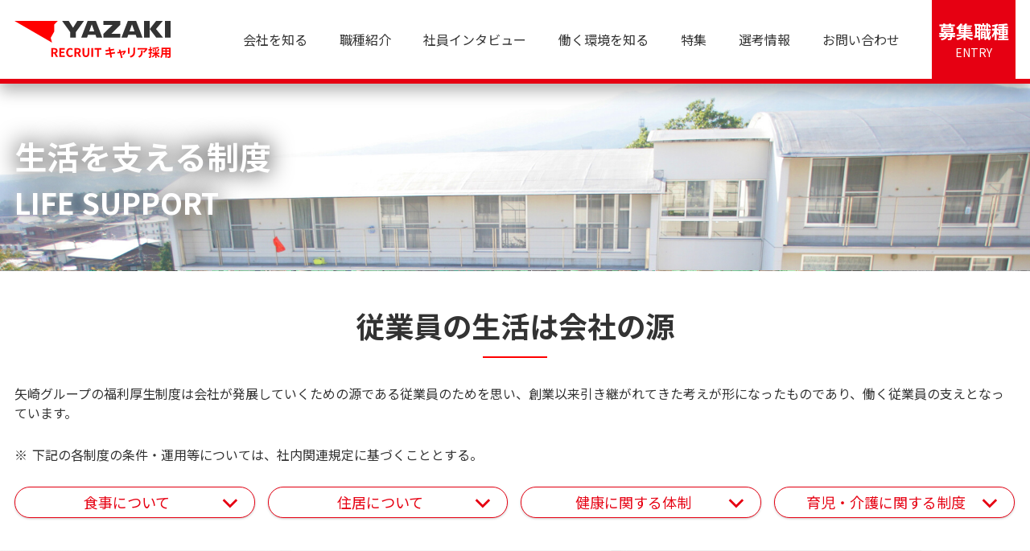

--- FILE ---
content_type: text/html;charset=UTF-8
request_url: https://www.yazaki-group.com/recruit/career/environment/institution/index.html
body_size: 58793
content:
<!DOCTYPE html>
<html lang="ja">
<head>
<meta http-equiv="Content-Type" content="text/html; charset=UTF-8">




    <!-- Google Tag Manager -->
    <script>(function (w, d, s, l, i) {
        w[l] = w[l] || [];
        w[l].push({
            'gtm.start':
                new Date().getTime(), event: 'gtm.js'
        });
        var f = d.getElementsByTagName(s)[0],
            j = d.createElement(s), dl = l != 'dataLayer' ? '&l=' + l : '';
        j.async = true;
        j.src =
            'https://www.googletagmanager.com/gtm.js?id=' + i + dl;
        f.parentNode.insertBefore(j, f);
    })(window, document, 'script', 'dataLayer', 'GTM-WGT62F7');
    </script>
    <!-- End Google Tag Manager -->
<!-- html settings-->
<meta charset="utf-8" />
<meta http-equiv="X-UA-Compatible" content="IE=edge" />
<meta name="HandheldFriendly" content="true" />
<meta name="viewport" content="width=device-width, initial-scale=1, shrink-to-fit=no, viewport-fit=cover" />
<meta http-equiv="cleartype" content="on" />
<meta http-equiv="x-dns-prefetch-control" content="on" />
<!-- title-->
<title>生活を支える制度 | 働く環境を知る | キャリア採用 | 採用情報 | 矢崎グループホームページ</title>

<!-- Canonical /-->
<link rel="canonical" href="https://www.yazaki-group.com/recruit/career/environment/institution/index.html">
<meta name="twitter:title" property="og:title" />
<meta itemprop="headline" content="生活を支える制度 | 働く環境を知る | キャリア採用 | 採用情報 | 矢崎グループホームページ" />
<meta itemprop="name" content="生活を支える制度 | 働く環境を知る | キャリア採用 | 採用情報 | 矢崎グループホームページ" />
<meta property="og:url" content="https://www.yazaki-group.com/recruit/career/environment/institution/index.html" />
<meta property="og:type" content="article" />
<!-- description-->
<meta name="description" content="車の中で、住まいの中で、街の中で、矢崎グループの製品は安全と快適を支えています。" />
<meta property="og:description" content="車の中で、住まいの中で、街の中で、矢崎グループの製品は安全と快適を支えています。" />
<meta itemprop="description" content="車の中で、住まいの中で、街の中で、矢崎グループの製品は安全と快適を支えています。" />
<meta content="en_US" property="og:locale:alternate" />
<meta content="ja_JP" property="og:locale:alternate" />
<meta content="ko_KR" property="og:locale:alternate" />
<meta content="zh_CN" property="og:locale:alternate" />
<meta content="zh_TW" property="og:locale:alternate" />
<meta name="twitter:card" content="summary_large_image" />
<meta property="og:site_name" content="矢崎グループホームページ" />
<!-- ogp-->
<meta property="og:image" content="https://www.yazaki-group.com/image/生LIFE SUPPORT.jpg" />
<meta itemprop="image" content="https://www.yazaki-group.com/image/生LIFE SUPPORT.jpg" />
<meta name="twitter:image" content="https://www.yazaki-group.com/image/生LIFE SUPPORT.jpg" />
<!-- IE bug fixes-->
<meta http-equiv="x-ua-compatible" content="ie=edge" />
<meta content="SKYPE_TOOLBAR_PARSER_COMPATIBLE" name="SKYPE_TOOLBAR" />
<meta name="keywords" content="矢崎,yazaki,ハイブリッドカー,ワイヤーハーネス,ETC" />
<!-- copyright-->
<meta name="author" content="矢崎グループホームページ" />
<meta itemprop="author" content="矢崎グループホームページ" />
<meta name="copyright" content="矢崎グループホームページ" />
<meta itemprop="copyrightHolder" content="矢崎グループホームページ" />
<!-- favicon-->
<link href="/common/img/meta/favicon/favicon.ico" rel="icon" type="image/vnd.microsoft.icon" />
<link href="/common/img/meta/favicon/favicon.ico" rel="shortcut icon" type="image/vnd.microsoft.icon" />
<link href="/common/img/meta/favicon/favicon-16x16.png" rel="icon" type="image/png" sizes="16x16" />
<link href="/common/img/meta/favicon/favicon-32x32.png" rel="icon" type="image/png" sizes="32x32" />
<link href="/common/img/meta/favicon/favicon-48x48.png" rel="icon" type="image/png" sizes="48x48" />
<link href="/common/img/meta/favicon/favicon-72x72.png" rel="icon" type="image/png" sizes="62x62" />
<link href="/common/img/meta/favicon/favicon-96x96.png" rel="icon" type="image/png" sizes="96x96" />
<link href="/common/img/meta/favicon/favicon-160x160.png" rel="icon" type="image/png" sizes="160x160" />
<link href="/common/img/meta/favicon/favicon-196x196.png" rel="icon" type="image/png" sizes="196x196" />
<!-- Android touch icon-->
<link href="/common/img/meta/mobile-touch-icon/android/android-chrome-192x192.png" rel="icon" type="image/png" sizes="192x192" />
<!-- iOS touch icon-->
<link href="/common/img/meta/mobile-touch-icon/ios/apple-touch-icon-57x57.png" rel="apple-touch-icon" sizes="57x57" />
<link href="/common/img/meta/mobile-touch-icon/ios/apple-touch-icon-60x60.png" rel="apple-touch-icon" sizes="60x60" />
<link href="/common/img/meta/mobile-touch-icon/ios/apple-touch-icon-72x72.png" rel="apple-touch-icon" sizes="72x72" />
<link href="/common/img/meta/mobile-touch-icon/ios/apple-touch-icon-76x76.png" rel="apple-touch-icon" sizes="76x76" />
<link href="/common/img/meta/mobile-touch-icon/ios/apple-touch-icon-114x114.png" rel="apple-touch-icon" sizes="114x114" />
<link href="/common/img/meta/mobile-touch-icon/ios/apple-touch-icon-120x120.png" rel="apple-touch-icon" sizes="120x120" />
<link href="/common/img/meta/mobile-touch-icon/ios/apple-touch-icon-144x144.png" rel="apple-touch-icon" sizes="144x144" />
<link href="/common/img/meta/mobile-touch-icon/ios/apple-touch-icon-152x152.png" rel="apple-touch-icon" sizes="152x152" />
<link href="/common/img/meta/mobile-touch-icon/ios/apple-touch-icon-180x180.png" rel="apple-touch-icon" sizes="180x180" />
<script type="text/JavaScript" src="//api.docodoco.jp/v6/docodoco?key=qIOn6BhgRtjdbkgGjGRAjLIxTgiNRQiz3vCmrdM8rIx6B0MYEO4YwcJDugwaLfSf&bake=1" charset="utf-8"></script>
<!-- Resource Hints-->
<link href="" rel="dns-prefetch" />
<link href="" rel="preconnect" />
<link href="https://fonts.googleapis.com" rel="preconnect" />
<link href="https://fonts.googleapis.com" rel="preconnect" crossorigin />
<link href="https://fonts.googleapis.com/css2?family=Noto+Sans+JP:wght@400;500;700&amp;display=swap" rel="stylesheet" />
<link href="/common/js/bundle.js" rel="prefetch" />
<link href="/common/js/bundle.js" rel="preload" as="script" crossorigin />
<link href="/common/js/bundle.js" rel="modulepreload" />
<link rel="stylesheet" href="/common/css/style.css" />


<!-- Meta Pixel Code -->
<script>
!function(f,b,e,v,n,t,s)
{if(f.fbq)return;n=f.fbq=function(){n.callMethod?
n.callMethod.apply(n,arguments):n.queue.push(arguments)};
if(!f._fbq)f._fbq=n;n.push=n;n.loaded=!0;n.version='2.0';
n.queue=[];t=b.createElement(e);t.async=!0;
t.src=v;s=b.getElementsByTagName(e)[0];
s.parentNode.insertBefore(t,s)}(window, document,'script',
'https://connect.facebook.net/en_US/fbevents.js');
fbq('init', '540755031191151');
fbq('track', 'PageView');
</script>
<noscript><img height="1" width="1" style="display:none"
src="https://www.facebook.com/tr?id=540755031191151&ev=PageView&noscript=1"
/></noscript>
<!-- End Meta Pixel Code -->

</head>
<body>



<!-- Google Tag Manager (noscript) -->
<noscript>
    <iframe src="https://www.googletagmanager.com/ns.html?id=GTM-WGT62F7"
            height="0" width="0" style="display:none;visibility:hidden"></iframe>
</noscript>
<!-- End Google Tag Manager (noscript) -->
<div id="app">
	<div class="el-page-wrapper">

		<!-- Header-->

<el-site-header inline-template>
    <div class="el-site-header" data-recruit="true">
        <div class="el-site-header__inner">
            <div class="el-site-header__logo-recruit">
                <a href="/recruit/career/" title=""><i class="site-logo-career" aria-hidden="true">
                        <svg>
                            <use xlink:href="#site-logo-career"></use>
                        </svg></i></a>
            </div>
            <div class="el-site-header__recruit__right">
                <div class="el-site-header__recruit__nav-container">
                    <div class="el-site-header__recruit__nav-inner">
                        <a class="el-site-header__recruit__nav-item" href="/recruit/career/company/">会社を知る</a><a
                            class="el-site-header__recruit__nav-item" href="/recruit/career/works/jobs/">職種紹介</a><a
                            class="el-site-header__recruit__nav-item" href="/recruit/career/works/interview/">社員インタビュー</a><a
                            class="el-site-header__recruit__nav-item" href="/recruit/career/environment/">働く環境を知る</a><a
                            class="el-site-header__recruit__nav-item" href="/recruit/career/mobility/">特集</a><a
                            class="el-site-header__recruit__nav-item" href="/recruit/career/recruit/">選考情報</a><a
                            class="el-site-header__recruit__nav-item" href="https://pplb.f.msgs.jp/webapp/form/25417_pplb_16/index.do" target="_blank">お問い合わせ</a>
                    </div>
                </div>
                <div class="el-site-header__recruit__btn-container career">
                    <div class="el-site-header__recruit__btn-inner">
                        <a class="el-site-header__recruit__btn-item" href="https://job.axol.jp/jn/c/yazaki/job/categories" target="_blank"><span>募集職種</span><br />ENTRY</a>
                    </div>
                </div>
            </div>
            <button class="el-site-header__nav-trigger" @click="onClickedNavTriggerSp($event)"
                :aria-expanded="_isActiveGlobalNavSp.toString()" v-if="$mq === 'pc'">
                <span class="el-site-header__nav-trigger__line"></span><span
                    class="el-site-header__nav-trigger__line"></span><span
                    class="el-site-header__nav-trigger__line"></span>
            </button>
            <button class="el-site-header__nav-trigger" @click="onClickedNavTriggerSp($event)"
                :aria-expanded="_isActiveGlobalNavSp.toString()" v-else><span
                    class="el-site-header__nav-trigger__line"></span><span
                    class="el-site-header__nav-trigger__line"></span><span
                    class="el-site-header__nav-trigger__line"></span></button>
        </div>
        <div class="el-site-header-global-nav--sp" v-cloak :aria-hidden="!_isActiveGlobalNavSp"
            v-scroll-lock="_isActiveGlobalNavSp">
            <div class="el-site-header-global-nav--sp__main-container">
                <div class="el-site-header-global-nav--sp__main-item">
                    <a class="el-site-header-global-nav--sp__main-item__inner" href="/recruit/career/company/"><span>会社を知る</span><i
                            class="icn-chevron--right el-site-header-global-nav--sp__main-item__chevron"
                            aria-hidden="true">
                            <svg>
                                <use xlink:href="#icn-chevron--right"></use>
                            </svg></i></a>
                </div>
                <div class="el-site-header-global-nav--sp__main-item">
                    <a class="el-site-header-global-nav--sp__main-item__inner" href="/recruit/career/works/jobs/"><span>職種紹介</span><i
                            class="icn-chevron--right el-site-header-global-nav--sp__main-item__chevron"
                            aria-hidden="true">
                            <svg>
                                <use xlink:href="#icn-chevron--right"></use>
                            </svg></i></a>
                </div>
                <div class="el-site-header-global-nav--sp__main-item">
                    <a class="el-site-header-global-nav--sp__main-item__inner"
                        href="/recruit/career/works/interview/"><span>社員インタビュー</span><i
                            class="icn-chevron--right el-site-header-global-nav--sp__main-item__chevron"
                            aria-hidden="true">
                            <svg>
                                <use xlink:href="#icn-chevron--right"></use>
                            </svg></i></a>
                </div>
                <div class="el-site-header-global-nav--sp__main-item">
                    <a class="el-site-header-global-nav--sp__main-item__inner" href="/recruit/career/environment/"><span>働く環境を知る</span><i
                            class="icn-chevron--right el-site-header-global-nav--sp__main-item__chevron"
                            aria-hidden="true">
                            <svg>
                                <use xlink:href="#icn-chevron--right"></use>
                            </svg></i></a>
                </div>
                <div class="el-site-header-global-nav--sp__main-item">
                    <a class="el-site-header-global-nav--sp__main-item__inner" href="/recruit/career/mobility/"><span>特集</span><i
                            class="icn-chevron--right el-site-header-global-nav--sp__main-item__chevron"
                            aria-hidden="true">
                            <svg>
                                <use xlink:href="#icn-chevron--right"></use>
                            </svg></i></a>
                </div>
                <div class="el-site-header-global-nav--sp__main-item">
                    <a class="el-site-header-global-nav--sp__main-item__inner" href="/recruit/career/recruit/"><span>選考情報</span><i
                            class="icn-chevron--right el-site-header-global-nav--sp__main-item__chevron"
                            aria-hidden="true">
                            <svg>
                                <use xlink:href="#icn-chevron--right"></use>
                            </svg></i></a>
                </div>
                <div class="el-site-header-global-nav--sp__main-item">
                    <a class="el-site-header-global-nav--sp__main-item__inner" href="https://pplb.f.msgs.jp/webapp/form/25417_pplb_16/index.do" target="_blank"><span>お問い合わせ</span><i
                            class="icn-chevron--right el-site-header-global-nav--sp__main-item__chevron"
                            aria-hidden="true">
                            <svg>
                                <use xlink:href="#icn-chevron--right"></use>
                            </svg></i></a>
                </div>
                <div class="el-site-header-global-nav--sp__btn-container">
                    <div class="el-site-header-global-nav--sp__btn-inner">
                        <div class="el-site-header-global-nav--sp__btn-item" data-color="red"><a
                                class="el-site-header-global-nav--sp__btn-item__link" href="https://job.axol.jp/jn/c/yazaki/job/categories" target="_blank">募集職種</a></div>
                    </div>
                </div>
            </div>
        </div>
    </div>
</el-site-header>


		<!-- Main contents-->
		<main class="el-contents-wrapper" role="main">

	
	<div class="el-heading-lv1-bg">
		<div class="el-heading-lv1-bg__img-container">
			<picture>
				<source media="(max-width: 768px)" />
				<img src="/image/bg_hero (3).jpg" />
			</picture>
		</div>
		<div class="el-heading-lv1-bg__text-container">
			<div class="el-heading-lv1-bg__text-container__inner">
				<h1>
					<span class="el-heading-lv1-bg__main">生活を支える制度</span>
					<div class="el-heading-lv1-bg__sub"><span class="el-heading-lv1-bg__sub__inner">LIFE SUPPORT</span></div>
					
				</h1>
			</div>
		</div>
	</div>






	
		
			
	
	<h2 class="el-heading-lv2">
		<div class="el-heading-lv2__inner">
			<span class="el-heading-lv2__main">従業員の生活は会社の源</span>
			
		</div>
	</h2>



	
		<p class="el-paragraph">矢崎グループの福利厚生制度は​会社が発展していくための源である従業員のためを思い、​創業以来引き継がれてきた考えが形になったものであり、​働く従業員の支えとなっています。​</p>
	


	
	
	
		
		
		
	<div class="el-text-list-prefix" role="list">
		
			<p class="el-text-list-prefix__item" role="listitem">
				<span class="el-text-list-prefix__item__symbol">※</span>
				<span class="el-text-list-prefix__item__text-container"><span class="el-text-list-prefix__item__text">下記の各制度の条件・運用等については、社内関連規定に基づくこととする。</span></span>
			</p>
		
	</div>

		
	




<div class="el-anchor-list" data-column="m2-t2-d4">
	<div class="el-anchor-list__inner">
		
			<a class="el-anchor-list__item" href="#food" v-anchor>
				<i class="icn-chevron--bottom el-anchor-list__item__icn-after" aria-hidden="true">
					<svg>
						<use xlink:href="#icn-chevron--bottom"></use>
					</svg>
				</i>
				<span class="el-anchor-list__item__text">食事について</span>
			</a>
		
			<a class="el-anchor-list__item" href="#home" v-anchor>
				<i class="icn-chevron--bottom el-anchor-list__item__icn-after" aria-hidden="true">
					<svg>
						<use xlink:href="#icn-chevron--bottom"></use>
					</svg>
				</i>
				<span class="el-anchor-list__item__text">住居について</span>
			</a>
		
			<a class="el-anchor-list__item" href="#health" v-anchor>
				<i class="icn-chevron--bottom el-anchor-list__item__icn-after" aria-hidden="true">
					<svg>
						<use xlink:href="#icn-chevron--bottom"></use>
					</svg>
				</i>
				<span class="el-anchor-list__item__text">健康に関する体制</span>
			</a>
		
			<a class="el-anchor-list__item" href="#care" v-anchor>
				<i class="icn-chevron--bottom el-anchor-list__item__icn-after" aria-hidden="true">
					<svg>
						<use xlink:href="#icn-chevron--bottom"></use>
					</svg>
				</i>
				<span class="el-anchor-list__item__text">育児・介護に関する制度</span>
			</a>
		
	</div>
</div>

	
		
	<div class="el-section" data-background="1">
		
	
	<h2 class="el-heading-lv2" id="food">
		<div class="el-heading-lv2__inner">
			<span class="el-heading-lv2__main">食事について</span>
			
		</div>
	</h2>



		
			<div class="el-heading-lv4" data-bold="true" data-decoration="true">
				<h4 class="el-heading-lv4__container">
					<span class="el-heading-lv4__inner">食堂利用補助（食事補助）制度</span>
				</h4>
			</div>
		
	


	
		<p class="el-paragraph">食堂がある事業所では、1日3食の食事をすることができます。（※食堂のない事業所では食事補助が支給されます。）豊富なメニューを揃える食堂での時間は従業員が集う憩いの場になっています。</p>
	

<div class="el-divide-layout" data-column="m1-t2-d2">
	
		<div class="el-divide-layout__item">
			
		<h5 class="el-heading-lv5">
			<span class="el-heading-lv5__inner">Y‐CITY</span>
		</h5>
	
			
				

				<div class="el-pic" align="center" v-modal-trigger="{ id: &#39;modal-1348934143&#39;}">
					<div class="el-pic__inner">
						<div class="el-pic__img-container">
							<picture>
								<img src="/image/img_cafeteria_01.jpg" />
							</picture>
						</div>
					</div>
				</div>
			
			
	

		</div>
	
		<div class="el-divide-layout__item">
			
		<h5 class="el-heading-lv5">
			<span class="el-heading-lv5__inner">ものづくりセンター</span>
		</h5>
	
			
				

				<div class="el-pic" align="center" v-modal-trigger="{ id: &#39;modal-1341579305&#39;}">
					<div class="el-pic__inner">
						<div class="el-pic__img-container">
							<picture>
								<img src="/image/img_cafeteria_02.jpg" />
							</picture>
						</div>
					</div>
				</div>
			
			
	

		</div>
	
</div>

		
			<h5 class="el-heading-lv5" data-align="left">
				<span class="el-heading-lv5__inner">利用者の声</span>
			</h5>
		
	


	
		<p class="el-paragraph">食堂では毎日異なるメニューから選べるうえに、野菜のバランスもいいため、一人暮らしでも食事で困ることはありません！</p>
	



	</div>

		
		
	
	




	
	
		<div class="el-section" data-color="white">
			
	
	<h2 class="el-heading-lv2" id="home">
		<div class="el-heading-lv2__inner">
			<span class="el-heading-lv2__main">住居について</span>
			
		</div>
	</h2>



		
			<div class="el-heading-lv4" data-bold="true" data-decoration="true">
				<h4 class="el-heading-lv4__container">
					<span class="el-heading-lv4__inner">独身寮</span>
				</h4>
			</div>
		
	


	
		<p class="el-paragraph">独身の方が入居できる寮になります。Y‐CITY、Y‐TOWNを始めとして、各事業所近くに独身寮を用意しており、当社規定の使用料で住むことができます。</p>
	

<div class="el-divide-layout" data-column="m1-t2-d2">
	
		<div class="el-divide-layout__item">
			
		
	
			
				

				<div class="el-pic" align="center" v-modal-trigger="{ id: &#39;modal-1114577777&#39;}">
					<div class="el-pic__inner">
						<div class="el-pic__img-container">
							<picture>
								<img src="/image/img_single_01.jpg" />
							</picture>
						</div>
					</div>
				</div>
			
			
	

		</div>
	
		<div class="el-divide-layout__item">
			
		
	
			
				

				<div class="el-pic" align="center" v-modal-trigger="{ id: &#39;modal-2092777087&#39;}">
					<div class="el-pic__inner">
						<div class="el-pic__img-container">
							<picture>
								<img src="/image/img_single_02.jpg" />
							</picture>
						</div>
					</div>
				</div>
			
			
	

		</div>
	
</div>

		
			<h5 class="el-heading-lv5" data-align="left">
				<span class="el-heading-lv5__inner">利用者の声</span>
			</h5>
		
	


	
		<p class="el-paragraph">部屋は一人で暮らす分には困らない広さです。談話スペースなどもあるため、何かあれば相談できる関係を寮内でも築けています。</p>
	


		
			<div class="el-heading-lv4" data-bold="true" data-decoration="true">
				<h4 class="el-heading-lv4__container">
					<span class="el-heading-lv4__inner">社宅</span>
				</h4>
			</div>
		
	


	
		<p class="el-paragraph">家庭をお持ちの方が入居できる社宅になります。当社規定の使用料で住むことができ、安定的な生活を送ることができます。</p>
	

<div class="el-divide-layout" data-column="m1-t2-d2">
	
		<div class="el-divide-layout__item">
			
		<h5 class="el-heading-lv5">
			<span class="el-heading-lv5__inner">Y‐CITY</span>
		</h5>
	
			
				

				<div class="el-pic" align="center" v-modal-trigger="{ id: &#39;modal-1458982826&#39;}">
					<div class="el-pic__inner">
						<div class="el-pic__img-container">
							<picture>
								<img src="/image/img_companyhouse_01.jpg" />
							</picture>
						</div>
					</div>
				</div>
			
			
	

		</div>
	
		<div class="el-divide-layout__item">
			
		<h5 class="el-heading-lv5">
			<span class="el-heading-lv5__inner">Y‐TOWN</span>
		</h5>
	
			
				

				<div class="el-pic" align="center" v-modal-trigger="{ id: &#39;modal-1258457241&#39;}">
					<div class="el-pic__inner">
						<div class="el-pic__img-container">
							<picture>
								<img src="/image/img_companyhouse_02.jpg" />
							</picture>
						</div>
					</div>
				</div>
			
			
	

		</div>
	
</div>

		
			<div class="el-heading-lv4" data-bold="true" data-decoration="true">
				<h4 class="el-heading-lv4__container">
					<span class="el-heading-lv4__inner">付属施設</span>
				</h4>
			</div>
		
	


	
	
	
		
		
		
	<div class="el-text-list-prefix" role="list">
		
			<p class="el-text-list-prefix__item" role="listitem">
				<span class="el-text-list-prefix__item__symbol">※</span>
				<span class="el-text-list-prefix__item__text-container"><span class="el-text-list-prefix__item__text">一部施設のみ保育園やスポーツジム、娯楽施設があります。</span></span>
			</p>
		
	</div>

		
	




<div class="el-divide-layout" data-column="m1-t3-d3">
	
		<div class="el-divide-layout__item">
			
		<h5 class="el-heading-lv5">
			<span class="el-heading-lv5__inner">スポーツジム</span>
		</h5>
	
			
				

				<div class="el-pic" align="center" v-modal-trigger="{ id: &#39;modal-1413234075&#39;}">
					<div class="el-pic__inner">
						<div class="el-pic__img-container">
							<picture>
								<img src="/image/img_sportsgym.jpg" />
							</picture>
						</div>
					</div>
				</div>
			
			
	
		
			
		
	



		</div>
	
		<div class="el-divide-layout__item">
			
		<h5 class="el-heading-lv5">
			<span class="el-heading-lv5__inner">保育園</span>
		</h5>
	
			
				

				<div class="el-pic" align="center" v-modal-trigger="{ id: &#39;modal-836628250&#39;}">
					<div class="el-pic__inner">
						<div class="el-pic__img-container">
							<picture>
								<img src="/image/img_nursery-school.jpg" />
							</picture>
						</div>
					</div>
				</div>
			
			
	

		</div>
	
		<div class="el-divide-layout__item">
			
		<h5 class="el-heading-lv5">
			<span class="el-heading-lv5__inner">カラオケルーム</span>
		</h5>
	
			
				

				<div class="el-pic" align="center" v-modal-trigger="{ id: &#39;modal-6447154&#39;}">
					<div class="el-pic__inner">
						<div class="el-pic__img-container">
							<picture>
								<img src="/image/img_karaoke.jpg" />
							</picture>
						</div>
					</div>
				</div>
			
			
	

		</div>
	
		<div class="el-divide-layout__item">
			
		<h5 class="el-heading-lv5">
			<span class="el-heading-lv5__inner">大浴場</span>
		</h5>
	
			
				

				<div class="el-pic" align="center" v-modal-trigger="{ id: &#39;modal-1539631188&#39;}">
					<div class="el-pic__inner">
						<div class="el-pic__img-container">
							<picture>
								<img src="/image/img_bathroom.jpg" />
							</picture>
						</div>
					</div>
				</div>
			
			
	

		</div>
	
		<div class="el-divide-layout__item">
			
		<h5 class="el-heading-lv5">
			<span class="el-heading-lv5__inner">独身寮 個室</span>
		</h5>
	
			
				

				<div class="el-pic" align="center" v-modal-trigger="{ id: &#39;modal-850048027&#39;}">
					<div class="el-pic__inner">
						<div class="el-pic__img-container">
							<picture>
								<img src="/image/img_03 (1).jpg" />
							</picture>
						</div>
					</div>
				</div>
			
			
	

		</div>
	
		<div class="el-divide-layout__item">
			
		<h5 class="el-heading-lv5">
			<span class="el-heading-lv5__inner">独身寮 個室</span>
		</h5>
	
			
				

				<div class="el-pic" align="center" v-modal-trigger="{ id: &#39;modal-770026493&#39;}">
					<div class="el-pic__inner">
						<div class="el-pic__img-container">
							<picture>
								<img src="/image/img_privateroom_02.jpg" />
							</picture>
						</div>
					</div>
				</div>
			
			
	

		</div>
	
</div>

		
			<div class="el-heading-lv4" data-bold="true" data-decoration="true">
				<h4 class="el-heading-lv4__container">
					<span class="el-heading-lv4__inner">住宅補助・単身寮制度</span>
				</h4>
			</div>
		
	


	
		<p class="el-paragraph">独身寮や社宅に住まない場合でも、当社規定に従った住宅補助を受けることができます。また、家庭を持っている方でも住まいと遠い事業所に勤める場合は、単身寮を借りることができます。</p>
	


		
			<div class="el-heading-lv4" data-bold="true" data-decoration="true">
				<h4 class="el-heading-lv4__container">
					<span class="el-heading-lv4__inner">通勤支援制度</span>
				</h4>
			</div>
		
	


	
		<p class="el-paragraph">住まいとは遠い事業所から通勤する社員には、新幹線や高速・有料道路代も規定にそって支給します。</p>
	



		</div>
	




	
		
	<div class="el-section" data-background="1">
		
	
	<h2 class="el-heading-lv2" id="health">
		<div class="el-heading-lv2__inner">
			<span class="el-heading-lv2__main">健康に関する体制</span>
			
		</div>
	</h2>



		
			<div class="el-heading-lv4" data-bold="true" data-decoration="true">
				<h4 class="el-heading-lv4__container">
					<span class="el-heading-lv4__inner">インターバル休息制度</span>
				</h4>
			</div>
		
	


	
		<p class="el-paragraph">休息を取ることで、仕事の生産性をあげるために作られた制度。退社してから翌日出勤するまでの間に8時間以上の休息を確保することが定められています。</p>
	


		
			<div class="el-heading-lv4" data-bold="true" data-decoration="true">
				<h4 class="el-heading-lv4__container">
					<span class="el-heading-lv4__inner">リフレッシュ休暇制度</span>
				</h4>
			</div>
		
	


	
		<p class="el-paragraph">従業員が仕事から離れ、心と身体をリフレッシュさせることを可能にする制度。満40歳、50歳の誕生日を迎えた従業員に「特別休暇」と「旅行クーポン」が付与・支給されます。</p>
	


		
			<div class="el-heading-lv4" data-bold="true" data-decoration="true">
				<h4 class="el-heading-lv4__container">
					<span class="el-heading-lv4__inner">バックアップホリデー制度</span>
				</h4>
			</div>
		
	


	
		<p class="el-paragraph">失効する有給休暇の一部を既定の上限まで積み立てることができる制度。積み立てた休暇は本人の長期療養、家族の長期療養介護・看護、ボランティア活動への参画のために使用できる。</p>
	



	</div>

		
		
	
	




	
	
		<div class="el-section" data-color="white">
			
	
	<h2 class="el-heading-lv2" id="care">
		<div class="el-heading-lv2__inner">
			<span class="el-heading-lv2__main">育児・介護に関する制度</span>
			
		</div>
	</h2>



		
			<div class="el-heading-lv4" data-bold="true" data-decoration="true">
				<h4 class="el-heading-lv4__container">
					<span class="el-heading-lv4__inner">育児休業・育児短時間制度</span>
				</h4>
			</div>
		
	


	
		<p class="el-paragraph">子が1歳に達するまで、特別な事情がある場合は2歳に達するまで育児休業を取得することが可能です。矢崎グループ※における育児休業取得率は女性が100％、男性が53％です。<br />※【矢崎グループ法人別　男性の育児休業取得率】<br />矢崎総業株式会社：女性　100％　男性　62%<br />矢崎部品株式会社：女性　100％　男性　59%<br />矢崎計器株式会社：女性　100%　男性　14%<br />矢崎エナジーシステム株式会社：女性　100％　男性　47%<br />（参考）日本男性の育児休業取得率　30.1%（令和5年度雇用均等基本調査）</p>
	


	
		<p class="el-paragraph">子が中学校就学前まで、1日2時間を超えない範囲で育児短時間勤務をすることが可能です。</p>
	


	
	
	
	
	
	<div class="el-btn" data-layout="vertical">
		<div class="el-btn__inner">
			
				<a class="el-btn-item" href="/recruit/newgrads/environment/diversity/index.html" rel="noopener" data-color="red"
					><i class="icn-arrow el-btn-item__icn-after" aria-hidden="true">
						<svg>
							<use xlink:href="#icn-arrow"></use></svg></i
					><span class="el-btn-item__text">利用者の声はこちら！</span>
				</a>
			
		</div>
	</div>





		
			<div class="el-heading-lv4" data-bold="true" data-decoration="true">
				<h4 class="el-heading-lv4__container">
					<span class="el-heading-lv4__inner">看護休暇制度</span>
				</h4>
			</div>
		
	


	
		<p class="el-paragraph">育児をする従業員は子が中学校就学前まで、子が1人につき1年間に5日、2人以上の場合は10日の看護休暇を取得することが可能です。</p>
	


		
			<h5 class="el-heading-lv5" data-align="left">
				<span class="el-heading-lv5__inner">利用者の声</span>
			</h5>
		
	


	
		<p class="el-paragraph">職場の上司も子供のことを気にかけてくれるなど、上司にも相談しやすい雰囲気があるので、制度を有効活用できています。</p>
	


		
			<div class="el-heading-lv4" data-bold="true" data-decoration="true">
				<h4 class="el-heading-lv4__container">
					<span class="el-heading-lv4__inner">介護休暇・介護休業・介護短時間制度</span>
				</h4>
			</div>
		
	


	
		<p class="el-paragraph">365日間の範囲内で3回を上限とした介護休業を取得することができます。最大6年間、1日6時間勤務、または1日4時間の介護短時間勤務をすることが可能で、要介護状態にある家族を介護する従業員は、対象家族1人につき、1年間に5日、2人以上の場合は10日の介護休暇を取得することが可能です。</p>
	


	
		<p class="el-paragraph">法律での介護休業の期間は93日とされているが、矢崎では法定以上の365日までとしています。</p>
	



		</div>
	





		
	






	
	
	
		
			

	
		<div class="el-section" data-color="gray">
			
	<h2 class="el-heading-lv2">
		<div class="el-heading-lv2__inner">
			<span class="el-heading-lv2__main">働く環境を知る</span>
			
		</div>
	</h2>

			
	
	<div class="el-card" data-column="m2-t2-d4">
		
			
	<a class="el-card-item" href="/recruit/career/environment/training/index.html" target="_self" rel="noopener">
		<div class="el-card-item__img-container"><img src="/image/人材育成制度.jpg" /></div>
		<div class="el-card-item__text-container">
			<p class="el-card-item__heading">人材育成制度<i class="icn-arrow el-card-item__icn-after" aria-hidden="true">
				<svg>
					<use xlink:href="#icn-arrow"></use></svg></i
			></p>
		</div>
	</a>

		
			
	<a class="el-card-item" href="/recruit/career/environment/global/index.html" target="_self" rel="noopener">
		<div class="el-card-item__img-container"><img src="/image/グローバル人材の育成.jpg" /></div>
		<div class="el-card-item__text-container">
			<p class="el-card-item__heading">海外で研修<br />グローバル人材の育成<i class="icn-arrow el-card-item__icn-after" aria-hidden="true">
				<svg>
					<use xlink:href="#icn-arrow"></use></svg></i
			></p>
		</div>
	</a>

		
			
	<a class="el-card-item" href="/recruit/career/environment/benefit/index.html" target="_self" rel="noopener">
		<div class="el-card-item__img-container"><img src="/image/BENEFITS_1.jpg" /></div>
		<div class="el-card-item__text-container">
			<p class="el-card-item__heading">福利厚生<i class="icn-arrow el-card-item__icn-after" aria-hidden="true">
				<svg>
					<use xlink:href="#icn-arrow"></use></svg></i
			></p>
		</div>
	</a>

		
	</div>


		</div>
	


		
	





	






		</main>

        <el-site-footer inline-template>
          <div class="el-site-footer">
            <div class="el-page-to-top-container">
              <div class="el-page-to-top">
                <div class="el-page-to-top__inner">
                  <button class="el-page-to-top__button" @click="onClicked">
                    <i class="icn-chevron--top" aria-hidden="true">
                      <svg>
                        <use xlink:href="#icn-chevron--top"></use></svg
                    ></i>
                  </button>
                </div>
              </div>
            </div>
            <div class="el-site-footer__main-container__recruit">
              <div class="el-site-footer__main-container__inner">
                <div class="el-site-footer__main-container__logo-container">
                  <a href="/recruit/career/" title=""
                    ><i class="site-logo" aria-hidden="true">
                      <svg>
                        <use xlink:href="#site-logo"></use></svg></i
                  ></a>
                </div>
              </div>
              <div class="el-site-footer__main-container__inner" style="align-items: stretch">
                <el-accordion v-cloak :init-num="999" :each-num="999" data-style="1">
                  <template #default="slotProps">
                    <el-accordion-item v-cloak>
                      <template #trigger>
                        <p class="el-paragraph">会社を知る</p>
                      </template>
                      <template #region>
                        <div class="el-block-content">
                          <div class="el-block-content__item">
                            <div class="el-text-link" data-style="1">
                              <div class="el-text-link__container">
                                <a class="el-text-link__item" href="/recruit/career/company/outline/">会社概要</a>
                                <div class="el-text-link__item__icn-container">
                                  <i class="icn-chevron--right el-text-link__item__icn-after" aria-hidden="true">
                                    <svg>
                                      <use xlink:href="#icn-chevron--right"></use></svg
                                  ></i>
                                </div>
                              </div>
                            </div>
                          </div>
                          <div class="el-block-content__item">
                            <div class="el-text-link" data-style="1">
                              <div class="el-text-link__container">
                                <a class="el-text-link__item" href="/recruit/career/company/philosophy/">社是・矢崎精神</a>
                                <div class="el-text-link__item__icn-container">
                                  <i class="icn-chevron--right el-text-link__item__icn-after" aria-hidden="true">
                                    <svg>
                                      <use xlink:href="#icn-chevron--right"></use></svg
                                  ></i>
                                </div>
                              </div>
                            </div>
                          </div>
                          <div class="el-block-content__item">
                            <div class="el-text-link" data-style="1">
                              <div class="el-text-link__container">
                                <a class="el-text-link__item" href="/recruit/career/company/business/">事業・製品紹介</a>
                                <div class="el-text-link__item__icn-container">
                                  <i class="icn-chevron--right el-text-link__item__icn-after" aria-hidden="true">
                                    <svg>
                                      <use xlink:href="#icn-chevron--right"></use></svg
                                  ></i>
                                </div>
                              </div>
                            </div>
                          </div>
                          <div class="el-block-content__item">
                            <div class="el-text-link" data-style="1">
                              <div class="el-text-link__container">
                                <a class="el-text-link__item" href="/recruit/career/company/wireharness/">ワイヤーハーネス特集</a>
                                <div class="el-text-link__item__icn-container">
                                  <i class="icn-chevron--right el-text-link__item__icn-after" aria-hidden="true">
                                    <svg>
                                      <use xlink:href="#icn-chevron--right"></use></svg
                                  ></i>
                                </div>
                              </div>
                            </div>
                          </div>
                        </div>
                      </template>
                    </el-accordion-item>
                    <el-accordion-item v-cloak>
                      <template #trigger>
                        <p class="el-paragraph">職種紹介</p>
                      </template>
                      <template #region>
                        <div class="el-block-content">
                          <div class="el-block-content__item">
                            <div class="el-text-link" data-style="1">
                              <div class="el-text-link__container">
                                <a class="el-text-link__item" href="/recruit/career/works/jobs/development/">開発・設計・研究系</a>
                                <div class="el-text-link__item__icn-container">
                                  <i class="icn-chevron--right el-text-link__item__icn-after" aria-hidden="true">
                                    <svg>
                                      <use xlink:href="#icn-chevron--right"></use></svg
                                  ></i>
                                </div>
                              </div>
                            </div>
                          </div>
                          <div class="el-block-content__item">
                            <div class="el-text-link" data-style="1">
                              <div class="el-text-link__container">
                                <a class="el-text-link__item" href="/recruit/career/works/jobs/system/">情報システム・AI系</a>
                                <div class="el-text-link__item__icn-container">
                                  <i class="icn-chevron--right el-text-link__item__icn-after" aria-hidden="true">
                                    <svg>
                                      <use xlink:href="#icn-chevron--right"></use></svg
                                  ></i>
                                </div>
                              </div>
                            </div>
                          </div>
                          <div class="el-block-content__item">
                            <div class="el-text-link" data-style="1">
                              <div class="el-text-link__container">
                                <a class="el-text-link__item" href="/recruit/career/works/jobs/production/">生産技術・生産管理・品質管理系</a>
                                <div class="el-text-link__item__icn-container">
                                  <i class="icn-chevron--right el-text-link__item__icn-after" aria-hidden="true">
                                    <svg>
                                      <use xlink:href="#icn-chevron--right"></use></svg
                                  ></i>
                                </div>
                              </div>
                            </div>
                          </div>
                          <div class="el-block-content__item">
                            <div class="el-text-link" data-style="1">
                              <div class="el-text-link__container">
                                <a class="el-text-link__item" href="/recruit/career/works/jobs/sales/">営業系</a>
                                <div class="el-text-link__item__icn-container">
                                  <i class="icn-chevron--right el-text-link__item__icn-after" aria-hidden="true">
                                    <svg>
                                      <use xlink:href="#icn-chevron--right"></use></svg
                                  ></i>
                                </div>
                              </div>
                            </div>
                          </div>
                          <div class="el-block-content__item">
                            <div class="el-text-link" data-style="1">
                              <div class="el-text-link__container">
                                <a class="el-text-link__item" href="/recruit/career/works/jobs/project/">企画・管理系</a>
                                <div class="el-text-link__item__icn-container">
                                  <i class="icn-chevron--right el-text-link__item__icn-after" aria-hidden="true">
                                    <svg>
                                      <use xlink:href="#icn-chevron--right"></use></svg
                                  ></i>
                                </div>
                              </div>
                            </div>
                          </div>
                          <div class="el-block-content__item">
                            <div class="el-text-link" data-style="1">
                              <div class="el-text-link__container">
                                <a class="el-text-link__item" href="/recruit/career/works/jobs/manufacturing/">製造系</a>
                                <div class="el-text-link__item__icn-container">
                                  <i class="icn-chevron--right el-text-link__item__icn-after" aria-hidden="true">
                                    <svg>
                                      <use xlink:href="#icn-chevron--right"></use></svg
                                  ></i>
                                </div>
                              </div>
                            </div>
                          </div>
                        </div>
                      </template>
                    </el-accordion-item>
                    <div class="el-text-link" data-style="1" data-border="true">
                      <div class="el-text-link__container">
                        <a class="el-text-link__item" href="/recruit/career/works/interview/">社員インタビュー</a>
                        <div class="el-text-link__item__icn-container">
                          <i class="icn-chevron--right el-text-link__item__icn-after" aria-hidden="true">
                            <svg>
                              <use xlink:href="#icn-chevron--right"></use></svg
                          ></i>
                        </div>
                      </div>
                    </div>
                    <el-accordion-item v-cloak>
                      <template #trigger>
                        <p class="el-paragraph">働く環境を知る</p>
                      </template>
                      <template #region>
                        <div class="el-block-content">
                          <div class="el-block-content__item">
                            <div class="el-text-link" data-style="1">
                              <div class="el-text-link__container">
                                <a class="el-text-link__item" href="/recruit/career/environment/training/">人材育成制度</a>
                                <div class="el-text-link__item__icn-container">
                                  <i class="icn-chevron--right el-text-link__item__icn-after" aria-hidden="true">
                                    <svg>
                                      <use xlink:href="#icn-chevron--right"></use></svg
                                  ></i>
                                </div>
                              </div>
                            </div>
                          </div>
                          <div class="el-block-content__item">
                            <div class="el-text-link" data-style="1">
                              <div class="el-text-link__container">
                                <a class="el-text-link__item" href="/recruit/career/environment/global/">グローバル人材育成制度</a>
                                <div class="el-text-link__item__icn-container">
                                  <i class="icn-chevron--right el-text-link__item__icn-after" aria-hidden="true">
                                    <svg>
                                      <use xlink:href="#icn-chevron--right"></use></svg
                                  ></i>
                                </div>
                              </div>
                            </div>
                          </div>
                          <div class="el-block-content__item">
                            <div class="el-text-link" data-style="1">
                              <div class="el-text-link__container">
                                <a class="el-text-link__item" href="/recruit/career/environment/benefit/">福利厚生</a>
                                <div class="el-text-link__item__icn-container">
                                  <i class="icn-chevron--right el-text-link__item__icn-after" aria-hidden="true">
                                    <svg>
                                      <use xlink:href="#icn-chevron--right"></use></svg
                                  ></i>
                                </div>
                              </div>
                            </div>
                          </div>
                          <div class="el-block-content__item">
                            <div class="el-text-link" data-style="1">
                              <div class="el-text-link__container">
                                <a class="el-text-link__item" href="/recruit/career/environment/institution/">生活を支える制度</a>
                                <div class="el-text-link__item__icn-container">
                                  <i class="icn-chevron--right el-text-link__item__icn-after" aria-hidden="true">
                                    <svg>
                                      <use xlink:href="#icn-chevron--right"></use></svg
                                  ></i>
                                </div>
                              </div>
                            </div>
                          </div>
                        </div>
                      </template>
                    </el-accordion-item>
                    <div class="el-text-link" data-style="1" data-border="true">
                      <div class="el-text-link__container">
                        <a class="el-text-link__item" href="/recruit/career/mobility/">特集</a>
                        <div class="el-text-link__item__icn-container">
                          <i class="icn-chevron--right el-text-link__item__icn-after" aria-hidden="true">
                            <svg>
                              <use xlink:href="#icn-chevron--right"></use></svg
                          ></i>
                        </div>
                      </div>
                    </div>
                    <div class="el-text-link" data-style="1" data-border="true">
                      <div class="el-text-link__container">
                        <a class="el-text-link__item" href="/recruit/career/recruit/">選考情報</a>
                        <div class="el-text-link__item__icn-container">
                          <i class="icn-chevron--right el-text-link__item__icn-after" aria-hidden="true">
                            <svg>
                              <use xlink:href="#icn-chevron--right"></use></svg
                          ></i>
                        </div>
                      </div>
                    </div>
                    <div class="el-text-link" data-style="1" data-border="true">
                      <div class="el-text-link__container">
                        <a class="el-text-link__item" href="https://pplb.f.msgs.jp/webapp/form/25417_pplb_16/index.do" target="_blank">お問い合わせ</a>
                        <div class="el-text-link__item__icn-container">
                          <i class="icn-open-in-new--red el-text-link__item__icn-after" aria-hidden="true">
                            <svg>
                              <use xlink:href="#icn-open-in-new--red"></use></svg
                          ></i>
                        </div>
                      </div>
                    </div>
                  </template>
                  <template #more="moreProps">
                    <div class="el-btn" data-align="center" data-layout="horizontal">
                      <div class="el-btn__inner">
                        <button class="el-btn-item" @click="moreProps.onClicked"><span class="el-btn-item__text">もっと見る</span></button>
                      </div>
                    </div>
                  </template>
                </el-accordion>
                <div class="el-site-footer__main-container__btn-container">

                  <a class="el-site-footer__main-container__btn-container__item" data-color="red" href="https://job.axol.jp/jn/c/yazaki/job/categories" data-color="red" target="_blank"
                    ><span>募集職種</span
                    ><i class="icn-arrow" aria-hidden="true">
                      <svg><use xlink:href="#icn-open-in-new"></use></svg></i></a

                  ><a class="el-site-footer__main-container__btn-container__item" href="/" target="_blank"
                    ><span>矢崎グループ総合サイト</span
                    ><i class="icn-open-in-new" aria-hidden="true">
                      <svg>
                        <use xlink:href="#icn-open-in-new"></use></svg></i></a
                  ><a class="el-site-footer__main-container__btn-container__item" href="https://www.yazaki-group.com/ytc/" target="_blank"
                    ><span>技術研究所サイト</span
                    ><i class="icn-open-in-new" aria-hidden="true">
                      <svg>
                        <use xlink:href="#icn-open-in-new"></use></svg></i
                  ></a>
                </div>
                <div class="el-site-footer__main-container__nav-container">
                  <div class="el-site-footer__main-container__nav-container__group">
                    <a class="el-site-footer__main-container__nav-container__title" href="/recruit/career/company/">会社を知る</a><a class="el-site-footer__main-container__nav-container__item" href="/recruit/career/company/outline/">会社概要</a><a class="el-site-footer__main-container__nav-container__item" href="/recruit/career/company/philosophy/">社是・矢崎精神</a
                    ><a class="el-site-footer__main-container__nav-container__item" href="/recruit/career/company/business/">事業・製品紹介</a><a class="el-site-footer__main-container__nav-container__item" href="/recruit/career/company/wireharness/">ワイヤーハーネス特集</a>
                  </div>
                  <div class="el-site-footer__main-container__nav-container__group">
                    <a class="el-site-footer__main-container__nav-container__title" href="/recruit/career/works/jobs/">職種紹介</a><a class="el-site-footer__main-container__nav-container__item" href="/recruit/career/works/jobs/development/">開発・設計・研究系</a><a class="el-site-footer__main-container__nav-container__item" href="/recruit/career/works/jobs/system/">情報システム・AI系</a
                    ><a class="el-site-footer__main-container__nav-container__item" href="/recruit/career/works/jobs/production/">生産技術・生産管理・品質管理系</a><a class="el-site-footer__main-container__nav-container__item" href="/recruit/career/works/jobs/sales/">営業系</a><a class="el-site-footer__main-container__nav-container__item" href="/recruit/career/works/jobs/project/">企画・管理系</a><a class="el-site-footer__main-container__nav-container__item" href="/recruit/career/works/jobs/manufacturing/">製造系</a>
                  </div>
                  <div class="el-site-footer__main-container__nav-container__group"><a class="el-site-footer__main-container__nav-container__title" href="/recruit/career/works/interview/">社員インタビュー</a></div>
                  <div class="el-site-footer__main-container__nav-container__group">
                    <a class="el-site-footer__main-container__nav-container__title" href="/recruit/career/environment/">働く環境を知る</a><a class="el-site-footer__main-container__nav-container__item" href="/recruit/career/environment/training/">人材育成制度</a><a class="el-site-footer__main-container__nav-container__item" href="/recruit/career/environment/global/">グローバル人材育成</a
                    ><a class="el-site-footer__main-container__nav-container__item" href="/recruit/career/environment/benefit/">福利厚生</a><a class="el-site-footer__main-container__nav-container__item" href="/recruit/career/environment/institution/">生活を支える制度</a>
                  </div>
                  <div class="el-site-footer__main-container__nav-container__group"><a class="el-site-footer__main-container__nav-container__title" href="/recruit/career/mobility/">特集</a></div>
                  <div class="el-site-footer__main-container__nav-container__group"><a class="el-site-footer__main-container__nav-container__title" href="/recruit/career/recruit/">選考情報</a></div>
                  <div class="el-site-footer__main-container__nav-container__group">
                    <a class="el-site-footer__main-container__nav-container__title" href="https://pplb.f.msgs.jp/webapp/form/25417_pplb_16/index.do"
                      target="_blank"><span>お問い合わせ</span
                      ><i class="icn-open-in-new" aria-hidden="true">
                        <svg>
                          <use xlink:href="#icn-open-in-new"></use></svg></i
                    ></a>
                  </div>
                </div>
              </div>
            </div>
            <div class="el-site-footer__sub-container">
              <div class="el-site-footer__sub-container__inner">
                <div class="el-site-footer__sub-nav"><a class="el-site-footer__sub-nav__item" href="/privacy/">プライバシーポリシー</a><a class="el-site-footer__sub-nav__item" href="/privacy/gdpr/">GDPRの適用を受ける個人データ保護に関する方針</a></div>
                <small class="el-site-footer__copyright">&copy;YAZAKI Corporation All Rights Reserved.</small>
              </div>
            </div>
          </div>
        </el-site-footer>


	</div>
</div>
<script id="bundlejs" src="/common/js/bundle.js" async defer></script>
<script>
	(function () {
		// Vue内の全要素がレンダリングされてから発火する関数（バックエンド用）
		const bundleJs = document.getElementById('bundlejs');

		if (bundleJs) {
			bundleJs.addEventListener('load', function () {
				window.onVueMounted(function () {
					// ここに何か処理
					// console.log('test');
				});
			});
		}
	})();
</script>

</body>
</html>




--- FILE ---
content_type: text/css
request_url: https://www.yazaki-group.com/common/css/style.css
body_size: 35302
content:
/*! Latest Published Date: 2025-11-07T15:02:59+09:00 */
@import url(https://fonts.googleapis.com/css2?family=Noto+Sans+JP:wght@400;500;700&display=swap);
@import url(https://fonts.googleapis.com/css2?family=Teko:wght@400;500;600;700&display=swap);
@font-face{font-family:"swiper-icons";src:url("data:application/font-woff;charset=utf-8;base64, [base64]//wADZ2x5ZgAAAywAAADMAAAD2MHtryVoZWFkAAABbAAAADAAAAA2E2+eoWhoZWEAAAGcAAAAHwAAACQC9gDzaG10eAAAAigAAAAZAAAArgJkABFsb2NhAAAC0AAAAFoAAABaFQAUGG1heHAAAAG8AAAAHwAAACAAcABAbmFtZQAAA/gAAAE5AAACXvFdBwlwb3N0AAAFNAAAAGIAAACE5s74hXjaY2BkYGAAYpf5Hu/j+W2+MnAzMYDAzaX6QjD6/4//Bxj5GA8AuRwMYGkAPywL13jaY2BkYGA88P8Agx4j+/8fQDYfA1AEBWgDAIB2BOoAeNpjYGRgYNBh4GdgYgABEMnIABJzYNADCQAACWgAsQB42mNgYfzCOIGBlYGB0YcxjYGBwR1Kf2WQZGhhYGBiYGVmgAFGBiQQkOaawtDAoMBQxXjg/wEGPcYDDA4wNUA2CCgwsAAAO4EL6gAAeNpj2M0gyAACqxgGNWBkZ2D4/wMA+xkDdgAAAHjaY2BgYGaAYBkGRgYQiAHyGMF8FgYHIM3DwMHABGQrMOgyWDLEM1T9/w8UBfEMgLzE////P/5//f/V/xv+r4eaAAeMbAxwIUYmIMHEgKYAYjUcsDAwsLKxc3BycfPw8jEQA/[base64]/uznmfPFBNODM2K7MTQ45YEAZqGP81AmGGcF3iPqOop0r1SPTaTbVkfUe4HXj97wYE+yNwWYxwWu4v1ugWHgo3S1XdZEVqWM7ET0cfnLGxWfkgR42o2PvWrDMBSFj/IHLaF0zKjRgdiVMwScNRAoWUoH78Y2icB/yIY09An6AH2Bdu/UB+yxopYshQiEvnvu0dURgDt8QeC8PDw7Fpji3fEA4z/PEJ6YOB5hKh4dj3EvXhxPqH/SKUY3rJ7srZ4FZnh1PMAtPhwP6fl2PMJMPDgeQ4rY8YT6Gzao0eAEA409DuggmTnFnOcSCiEiLMgxCiTI6Cq5DZUd3Qmp10vO0LaLTd2cjN4fOumlc7lUYbSQcZFkutRG7g6JKZKy0RmdLY680CDnEJ+UMkpFFe1RN7nxdVpXrC4aTtnaurOnYercZg2YVmLN/d/gczfEimrE/fs/bOuq29Zmn8tloORaXgZgGa78yO9/cnXm2BpaGvq25Dv9S4E9+5SIc9PqupJKhYFSSl47+Qcr1mYNAAAAeNptw0cKwkAAAMDZJA8Q7OUJvkLsPfZ6zFVERPy8qHh2YER+3i/BP83vIBLLySsoKimrqKqpa2hp6+jq6RsYGhmbmJqZSy0sraxtbO3sHRydnEMU4uR6yx7JJXveP7WrDycAAAAAAAH//wACeNpjYGRgYOABYhkgZgJCZgZNBkYGLQZtIJsFLMYAAAw3ALgAeNolizEKgDAQBCchRbC2sFER0YD6qVQiBCv/H9ezGI6Z5XBAw8CBK/m5iQQVauVbXLnOrMZv2oLdKFa8Pjuru2hJzGabmOSLzNMzvutpB3N42mNgZGBg4GKQYzBhYMxJLMlj4GBgAYow/P/PAJJhLM6sSoWKfWCAAwDAjgbRAAB42mNgYGBkAIIbCZo5IPrmUn0hGA0AO8EFTQAA") format("woff");font-weight:400;font-style:normal}:root{--swiper-theme-color:#007aff}.swiper{margin-left:auto;margin-right:auto;position:relative;overflow:hidden;list-style:none;padding:0;z-index:1}.swiper-vertical>.swiper-wrapper{flex-direction:column}.swiper-wrapper{position:relative;width:100%;height:100%;z-index:1;display:flex;transition-property:transform;box-sizing:content-box}.swiper-android .swiper-slide,.swiper-wrapper{transform:translate3d(0px, 0, 0)}.swiper-pointer-events{touch-action:pan-y}.swiper-pointer-events.swiper-vertical{touch-action:pan-x}.swiper-slide{flex-shrink:0;width:100%;height:100%;position:relative;transition-property:transform}.swiper-slide-invisible-blank{visibility:hidden}.swiper-autoheight,.swiper-autoheight .swiper-slide{height:auto}.swiper-autoheight .swiper-wrapper{align-items:flex-start;transition-property:transform,height}.swiper-backface-hidden .swiper-slide{transform:translateZ(0);-webkit-backface-visibility:hidden;backface-visibility:hidden}.swiper-3d,.swiper-3d.swiper-css-mode .swiper-wrapper{perspective:1200px}.swiper-3d .swiper-wrapper,.swiper-3d .swiper-slide,.swiper-3d .swiper-slide-shadow,.swiper-3d .swiper-slide-shadow-left,.swiper-3d .swiper-slide-shadow-right,.swiper-3d .swiper-slide-shadow-top,.swiper-3d .swiper-slide-shadow-bottom,.swiper-3d .swiper-cube-shadow{transform-style:preserve-3d}.swiper-3d .swiper-slide-shadow,.swiper-3d .swiper-slide-shadow-left,.swiper-3d .swiper-slide-shadow-right,.swiper-3d .swiper-slide-shadow-top,.swiper-3d .swiper-slide-shadow-bottom{position:absolute;left:0;top:0;width:100%;height:100%;pointer-events:none;z-index:10}.swiper-3d .swiper-slide-shadow{background:rgba(0,0,0,.15)}.swiper-3d .swiper-slide-shadow-left{background-image:linear-gradient(to left, rgba(0, 0, 0, 0.5), rgba(0, 0, 0, 0))}.swiper-3d .swiper-slide-shadow-right{background-image:linear-gradient(to right, rgba(0, 0, 0, 0.5), rgba(0, 0, 0, 0))}.swiper-3d .swiper-slide-shadow-top{background-image:linear-gradient(to top, rgba(0, 0, 0, 0.5), rgba(0, 0, 0, 0))}.swiper-3d .swiper-slide-shadow-bottom{background-image:linear-gradient(to bottom, rgba(0, 0, 0, 0.5), rgba(0, 0, 0, 0))}.swiper-css-mode>.swiper-wrapper{overflow:auto;scrollbar-width:none;-ms-overflow-style:none}.swiper-css-mode>.swiper-wrapper::-webkit-scrollbar{display:none}.swiper-css-mode>.swiper-wrapper>.swiper-slide{scroll-snap-align:start start}.swiper-horizontal.swiper-css-mode>.swiper-wrapper{-ms-scroll-snap-type:x mandatory;scroll-snap-type:x mandatory}.swiper-vertical.swiper-css-mode>.swiper-wrapper{-ms-scroll-snap-type:y mandatory;scroll-snap-type:y mandatory}.swiper-centered>.swiper-wrapper::before{content:"";flex-shrink:0;order:9999}.swiper-centered.swiper-horizontal>.swiper-wrapper>.swiper-slide:first-child{-webkit-margin-start:var(--swiper-centered-offset-before);margin-inline-start:var(--swiper-centered-offset-before)}.swiper-centered.swiper-horizontal>.swiper-wrapper::before{height:100%;width:var(--swiper-centered-offset-after)}.swiper-centered.swiper-vertical>.swiper-wrapper>.swiper-slide:first-child{-webkit-margin-before:var(--swiper-centered-offset-before);margin-block-start:var(--swiper-centered-offset-before)}.swiper-centered.swiper-vertical>.swiper-wrapper::before{width:100%;height:var(--swiper-centered-offset-after)}.swiper-centered>.swiper-wrapper>.swiper-slide{scroll-snap-align:center center}
:root{--z-init:0;--z-layer:1;--z-layer2:2;--z-layer3:3;--z-layer4:4;--z-layer5:5;--z-popup:6;--z-anchor-list-fixed:7;--z-site-header-global-nav:8;--z-site-header-search:9;--z-site-header:10;--z-search-nav-trigger:11;--z-search-nav-region:12;--z-search-nav-floating-btn:13;--z-page-to-top:14;--z-modal:15;--font-family:"Noto Sans JP", sans-serif;--line-height--root:1.5;--contents-width:1280px;--contents-width--narrow:800px;--contents-width--wide:1460px;--contents-width-include-padding:calc(var(--contents-width) + var(--padding-contents-wrapper--lr) * 2);--padding-contents-wrapper--t:3rem;--padding-contents-wrapper--b:6rem;--padding-contents-wrapper--lr:1.8rem;--primary-color:#e60012;--primary-color-blue:#2f78c0;--primary-color-hover:#1d64cb;--accent-color:#f6ae32;--accent-color-hover:#fad697;--txt-color--default:#333;--txt-color--red:#d32f2f;--txt-color--red-hover:#dc5959;--txt-color--green:#1fa45d;--txt-color--green-hover:#27cf75;--txt-color--orange:#e8761e;--txt-color--orange-hover:#ed924c;--txt-color--lighter-gray:#b9b9b9;--txt-color--light-gray:#989898;--txt-color--dark-gray:#757575;--txt-color--placeholder:#c5c5c5;--border-color--checkbox-gray:#757575;--border-color--gray:#dadce0;--border-color-light-gray:#e1e1e1;--border-color--input-gray:#cbd5e0;--bg-color--hover-white:#fafafa;--bg-color--footer-blue:#e5edf6;--bg-color--nav-blue:#f1f3f4;--bg-color--page-to-top:#c5c5c5;--bg-color--page-to-top-hover:#707070;--bg-color--table-blue:#e8eaed;--bg-color--input-text:#f7fafc;--bg-color--input-error:#fcc;--bg-color--tag-blue:#f3f6fa;--bg-color--tag-yellow:#fff9ef;--bg-color--tag-yellow-inactive:#fffcf7;--bg-color--tag-gray:#f4f4f4;--bg-color--tag-gray-inactive:#fafafa;--bg-card--icon-gray:#f7f7f7;--txt-color--card-icon-gray:#bebebe}[v-cloak]{display:none}*,*::before,*::after{box-sizing:border-box}:root{font-family:var(--font-family);font-display:swap;font-feature-settings:"pkna";line-height:var(--line-height--root);-webkit-text-size-adjust:100%;-moz-text-size-adjust:100%;-ms-text-size-adjust:100%;font-size:.625rem}:root _:-ms-lang(x)::-ms-backdrop,:root:not([data-was-applied-css-vars=true]){opacity:0}body{overflow-y:scroll;scroll-behavior:smooth;text-rendering:optimizeSpeed;line-height:inherit;margin:0;color:var(--txt-color--default);-webkit-font-smoothing:antialiased;-moz-osx-font-smoothing:grayscale;text-rendering:optimizeLegibility;overflow-wrap:break-word;word-wrap:break-word;-webkit-print-color-adjust:exact;font-size:1.4rem;min-width:320px}ul,ol{padding:0;list-style:none}body,h1,h2,h3,h4,p,ul,ol,figure,blockquote,dl,dd{margin:0}a:not([class]){-webkit-text-decoration-skip:ink;text-decoration-skip-ink:auto}img{vertical-align:bottom;max-width:100%;height:auto;-webkit-user-select:none;-ms-user-select:none;user-select:none;-webkit-user-drag:none;-webkit-touch-callout:none;aspect-ratio:attr(width)/attr(height)}picture{width:100%;height:100%;display:block}article>*+*{margin-top:1em}input,button,textarea,select{font:inherit}select{background-color:#fff;border:1px solid var(--border-color--input-gray);-webkit-appearance:none;appearance:none}select::-ms-expand{display:none}input[type=text],input[type=tel],textarea{background-color:var(--bg-color--input-text);border:1px solid var(--border-color--input-gray)}input[type=text]:-ms-input-placeholder, input[type=tel]:-ms-input-placeholder, textarea:-ms-input-placeholder{color:var(--txt-color--placeholder)}input[type=text]::placeholder,input[type=tel]::placeholder,textarea::placeholder{color:var(--txt-color--placeholder)}button{background-color:transparent;border:none;cursor:pointer;outline:none;padding:0;-webkit-appearance:none;appearance:none;color:inherit;text-align:left}h1,h2,h3,h4,h5{margin:0;padding:0}p{margin:0}dd,dt,li,p,pre,td,th{word-break:break-strict;-ms-word-break:break-strict;-ms-line-break:strict;line-break:strict}dd{margin:0}table{border-spacing:0;border-collapse:collapse}td,th{padding:0;text-align:left}li,ol,ul{margin:0;padding:0;list-style:none}figure{margin:0}abbr[title]{border-bottom:none;cursor:default;text-decoration:none}mark{background-color:transparent;color:inherit}em{font-style:normal;font-weight:400;color:var(--primary-color)}a{color:var(--txt-color--default)}html:not([data-device-type=mobile]) a[href*="tel:"]{color:inherit;text-decoration:none}i[aria-hidden=true]>svg{width:100%;height:100%;vertical-align:top;fill:currentColor}[data-hide-if-mailpresence=true][aria-hidden=true]{display:none}[data-width=normal]{max-width:var(--contents-width) !important}[data-width=narrow]{max-width:var(--contents-width--narrow) !important}#err{max-width:var(--contents-width--narrow);margin:auto}.el-table-icon__item{display:flex;flex-direction:column;align-items:center;margin-top:2rem}.el-table-icon__item-box{display:flex;align-items:center;justify-content:center;background-color:var(--primary-color);height:5.6rem;width:100%;margin-bottom:1rem}.el-table-icon__item-box i{height:4rem;pointer-events:none;right:1.8rem;color:#fff}.el-table-icon__item-box[data-box-color=gray]{background-color:var(--bg-card--icon-gray)}.el-table-icon__item-box[data-box-color=gray] i{color:var(--txt-color--card-icon-gray)}.el-table-icon__item-text{color:var(--txt-color--default)}.el-accordion-bg{position:relative}.el-accordion-bg+.el-accordion-block{margin-top:3.6rem}.el-accordion-bg+.el-section{margin-top:0}.el-accordion-bg[data-align=center] .el-accordion-bg__text-container__inner h3{text-align:center;width:100%}.el-accordion-bg[data-align=bottom] .el-accordion-bg__text-container__inner{align-items:flex-end}.el-accordion-bg__img-container img{width:100%;object-fit:cover}.el-accordion-bg__text-container{margin:auto;width:100%;height:100%;position:absolute;top:0;padding:0 var(--padding-contents-wrapper--lr)}.el-accordion-bg__text-container__inner{max-width:var(--contents-width);margin:auto;display:flex;align-items:center;height:100%;text-shadow:#000 0 0 3rem,#fff 0 0 1rem}.el-accordion-bg__text-container>*{position:relative;z-index:var(--z-layer2)}.el-accordion-bg__main{color:#fff;display:block}.el-accordion-bg__sub{display:block;color:#fff}.el-accordion-bg__catch{display:block;color:#fff;font-size:1.6rem;margin-top:2.4rem}.el-accordion-bg[data-color=black] .el-accordion-bg__main,.el-accordion-bg[data-color=black] .el-accordion-bg__sub,.el-accordion-bg[data-color=black] .el-accordion-bg__catch{color:#333;text-shadow:#fff 0 0 3rem,#fff 0 0 1rem}.el-accordion-bg[data-shadow=true] .el-accordion-bg__main,.el-accordion-bg[data-shadow=true] .el-accordion-bg__sub,.el-accordion-bg[data-shadow=true] .el-accordion-bg__catch{position:relative;display:inline-block}.el-accordion-bg[data-shadow=true] .el-accordion-bg__main::before,.el-accordion-bg[data-shadow=true] .el-accordion-bg__sub::before,.el-accordion-bg[data-shadow=true] .el-accordion-bg__catch::before{content:"";display:block;position:absolute;top:50%;left:50%;width:150%;height:125%;transform:translate(-50%, -50%);background-color:#fff;filter:blur(20px);z-index:-1}.el-accordion-block__region{padding-bottom:2.4rem;max-width:var(--contents-width);margin:auto;transition:.2s}.el-accordion-block__region>*:first-child{margin-top:0}.el-accordion-block__region>*:last-child{margin-bottom:0}[data-is-open=true] .el-accordion-block__trigger{margin-top:3.6rem}.el-accordion-block .el-btn-item:hover svg{background-color:var(--primary-color)}.el-accordion-block .el-btn-item:hover use{fill:#fff}.el-accordion-block .el-btn-item svg{background-color:#fff;border-radius:50%}.el-accordion-block .el-btn-item use{fill:var(--primary-color)}.el-accordion-date{margin:0 auto 3.6rem;max-width:var(--contents-width)}.el-accordion-date__item-container:not(:last-child){margin-bottom:2.4rem}.el-accordion-date[data-style="1"] .el-accordion-date-item{border-bottom:1px solid #ddd}.el-accordion-date[data-style="1"] .el-accordion-date-item:not(:last-child):not([data-is-open=true]){margin-bottom:0}.el-accordion-date[data-style="1"] .el-accordion-date-item__trigger{border:none;box-shadow:none;padding:1.6rem 0}.el-accordion-date[data-style="1"] .el-accordion-date-item__trigger::before,.el-accordion-date[data-style="1"] .el-accordion-date-item__trigger::after{display:none}.el-accordion-date[data-style="1"] .el-accordion-date-item__trigger[aria-expanded=true] .el-accordion-date-item__trigger__inner--item__icn-container{transform:rotate(180deg)}.el-accordion-date[data-style="1"] .el-accordion-date-item__trigger__inner{display:flex;justify-content:space-between;align-items:center}.el-accordion-date[data-style="1"] .el-accordion-date-item__trigger__inner--item{font-weight:normal}.el-accordion-date[data-style="1"] .el-accordion-date-item__trigger__inner--item__icn-container{display:block;width:2.5rem;height:2.5rem}.el-accordion-date[data-style="1"] .el-accordion-date-item__trigger__inner--item__icn-container>i>svg{fill:var(--primary-color) !important}.el-accordion-date[data-style="1"] .el-accordion-date-item__region__inner{padding:0}.el-accordion-date[data-style="1"] .el-accordion-date-item__region__inner--item .el-block-content__item{padding:1.6rem 0}.el-accordion-date[data-style="2"]{display:none;margin-bottom:0}.el-accordion-date[data-style="2"] .el-accordion-date-item>button{padding:1.6rem}.el-accordion-date[data-style="2"] .el-accordion-date-item__trigger__inner--item p{font-size:1.6rem}.el-accordion-date-item{transition:.1s}.el-accordion-date-item:not(:last-child):not([data-is-open=true]){margin-bottom:1.6rem}.el-accordion-date-item[aria-hidden=true]{visibility:hidden;height:0}.el-accordion-date-item__trigger{font-weight:500;padding:2.5rem 2.6rem;width:100%;transition:opacity .2s;background-color:#fff;border:1px solid var(--primary-color);position:relative;box-shadow:0 .1rem .3rem rgba(0,0,0,.16);transition:.1s}.el-accordion-date-item__trigger::before,.el-accordion-date-item__trigger::after{content:"";position:absolute;display:block;background-color:var(--primary-color);width:2rem;height:.3rem;top:50%;right:2.4rem;transition:transform .3s}.el-accordion-date-item__trigger::after{transform:rotate(90deg)}.el-accordion-date-item__trigger__inner{display:flex;align-items:center}.el-accordion-date-item__trigger__inner--item{font-size:1.6rem;font-weight:700}.el-accordion-date-item__trigger__inner--item>*:first-child{margin-top:0}.el-accordion-date-item__trigger__inner--item>*:last-child{margin-bottom:0}.el-accordion-date-item__trigger__inner--item__icn-container{display:none}.el-accordion-date-item__trigger:hover{opacity:.7}.el-accordion-date-item__trigger[aria-expanded=true]::before{transform:rotate(360deg)}.el-accordion-date-item__trigger[aria-expanded=true]::after{transform:rotate(360deg)}.el-accordion-date-item__trigger__icn{font-weight:700;color:#333;border-radius:50%;display:flex;align-items:center;flex-shrink:0;position:relative;top:-0.2rem}.el-accordion-date-item__region>*:first-child{margin-top:0}.el-accordion-date-item__region>*:last-child{margin-bottom:0}.el-accordion-date-item__region__inner{padding:3.6rem 2.4rem}.el-accordion-date-item__region__icn{font-weight:700;color:var(--primary-color);border-radius:50%;display:flex;flex-shrink:0;position:relative;top:-0.4rem}.el-accordion-date-item__text{display:block;text-decoration:none;padding:2.4rem 4.8rem}.el-accordion-date-item__text:not(:last-child){border-bottom:1px solid var(--border-color--gray)}.el-accordion-date-item__text:hover{text-decoration:underline}.el-accordion-img{margin:0 auto 3.6rem;max-width:var(--contents-width)}.el-accordion-img__item-container:not(:last-child){margin-bottom:2.4rem}.el-accordion-img[data-style="1"] .el-accordion-img-item{border-bottom:1px solid #ddd}.el-accordion-img[data-style="1"] .el-accordion-img-item:not(:last-child):not([data-is-open=true]){margin-bottom:0}.el-accordion-img[data-style="1"] .el-accordion-img-item__trigger{border:none;box-shadow:none;padding:1.6rem 0}.el-accordion-img[data-style="1"] .el-accordion-img-item__trigger::before,.el-accordion-img[data-style="1"] .el-accordion-img-item__trigger::after{display:none}.el-accordion-img[data-style="1"] .el-accordion-img-item__trigger[aria-expanded=true] .el-accordion-img-item__trigger__inner--item__icn-container{transform:rotate(180deg)}.el-accordion-img[data-style="1"] .el-accordion-img-item__trigger__inner{display:flex;justify-content:space-between;align-items:center}.el-accordion-img[data-style="1"] .el-accordion-img-item__trigger__inner--item{font-weight:normal}.el-accordion-img[data-style="1"] .el-accordion-img-item__trigger__inner--item__icn-container{display:block;width:2.5rem;height:2.5rem}.el-accordion-img[data-style="1"] .el-accordion-img-item__trigger__inner--item__icn-container>i>svg{fill:var(--primary-color) !important}.el-accordion-img[data-style="1"] .el-accordion-img-item__region__inner{padding:0}.el-accordion-img[data-style="1"] .el-accordion-img-item__region__inner--item .el-block-content__item{padding:1.6rem 0}.el-accordion-img-item{transition:.1s}.el-accordion-img-item:not(:last-child):not([data-is-open=true]){margin-bottom:1.6rem}.el-accordion-img-item[aria-hidden=true]{visibility:hidden;height:0}.el-accordion-img-item__trigger{font-weight:500;padding:2.5rem 2.6rem;width:100%;transition:opacity .2s;background-color:#fff;border:1px solid var(--primary-color);position:relative;box-shadow:0 .1rem .3rem rgba(0,0,0,.16);transition:.1s}.el-accordion-img-item__trigger::before,.el-accordion-img-item__trigger::after{content:"";position:absolute;display:block;background-color:var(--primary-color);width:2rem;height:.3rem;top:50%;right:2.4rem;transition:transform .3s}.el-accordion-img-item__trigger::after{transform:rotate(90deg)}.el-accordion-img-item__trigger__inner{display:flex;align-items:center}.el-accordion-img-item__trigger__inner--item{font-size:1.6rem;font-weight:700}.el-accordion-img-item__trigger__inner--item>*:first-child{margin-top:0}.el-accordion-img-item__trigger__inner--item>*:last-child{margin-bottom:0}.el-accordion-img-item__trigger__inner--item__icn-container{display:none}.el-accordion-img-item__trigger:hover{opacity:.7}.el-accordion-img-item__trigger[aria-expanded=true]::before{transform:rotate(360deg)}.el-accordion-img-item__trigger[aria-expanded=true]::after{transform:rotate(360deg)}.el-accordion-img-item__trigger__icn{font-weight:700;color:#333;border-radius:50%;display:flex;align-items:center;flex-shrink:0;position:relative;top:-0.2rem}.el-accordion-img-item__region>*:first-child{margin-top:0}.el-accordion-img-item__region>*:last-child{margin-bottom:0}.el-accordion-img-item__region__inner{padding:3.6rem 2.4rem}.el-accordion-img-item__region__icn{font-weight:700;color:var(--primary-color);border-radius:50%;display:flex;flex-shrink:0;position:relative;top:-0.4rem}.el-accordion-img-item__text{display:block;text-decoration:none;padding:2.4rem 4.8rem}.el-accordion-img-item__text:not(:last-child){border-bottom:1px solid var(--border-color--gray)}.el-accordion-img-item__text:hover{text-decoration:underline}.el-accordion{margin:0 auto 3.6rem;max-width:var(--contents-width)}.el-accordion__item-container:not(:last-child){margin-bottom:2.4rem}.el-accordion[data-style="1"] .el-accordion-item{border-bottom:1px solid #ddd}.el-accordion[data-style="1"] .el-accordion-item:not(:last-child):not([data-is-open=true]){margin-bottom:0}.el-accordion[data-style="1"] .el-accordion-item__trigger{border:none;box-shadow:none;padding:1.6rem 0}.el-accordion[data-style="1"] .el-accordion-item__trigger::before,.el-accordion[data-style="1"] .el-accordion-item__trigger::after{display:none}.el-accordion[data-style="1"] .el-accordion-item__trigger[aria-expanded=true] .el-accordion-item__trigger__inner--item__icn-container{transform:rotate(180deg)}.el-accordion[data-style="1"] .el-accordion-item__trigger__inner{display:flex;justify-content:space-between;align-items:center}.el-accordion[data-style="1"] .el-accordion-item__trigger__inner--item{font-weight:normal}.el-accordion[data-style="1"] .el-accordion-item__trigger__inner--item__icn-container{display:block;width:2.5rem;height:2.5rem}.el-accordion[data-style="1"] .el-accordion-item__trigger__inner--item__icn-container>i>svg{fill:var(--primary-color) !important}.el-accordion[data-style="1"] .el-accordion-item__region__inner{padding:0}.el-accordion[data-style="1"] .el-accordion-item__region__inner--item .el-block-content__item{padding:1.6rem 0}.el-accordion[data-style="2"]{display:none;margin-bottom:0}.el-accordion[data-style="2"] .el-accordion-item>button{padding:1.6rem}.el-accordion[data-style="2"] .el-accordion-item__trigger__inner--item p{font-size:1.6rem}.el-accordion[data-style="3"]{margin-bottom:0}.el-accordion[data-style="3"] .el-accordion-item{margin-bottom:.4rem !important;border-bottom:2px solid #f7f7f7}.el-accordion[data-style="3"] .el-accordion-item>button{padding:0;border:none;box-shadow:none;padding-top:.4rem;padding-bottom:.8rem}.el-accordion[data-style="3"] .el-accordion-item__trigger{margin-bottom:-1.6rem}.el-accordion[data-style="3"] .el-accordion-item__trigger:hover{opacity:1}.el-accordion[data-style="3"] .el-accordion-item__trigger__inner--item p{font-size:1.6rem}.el-accordion[data-style="3"] .el-accordion-item__region{background-color:#f7f7f7;padding-left:8.4rem;border-left:4px solid var(--primary-color);margin-left:2.5rem;margin-top:1.6rem;transition:.3s;padding:0}.el-accordion[data-style="3"] .el-accordion-item__region__inner{padding:1.6rem 3.2rem}.el-accordion[data-style="3"] .el-accordion-item[data-is-open=true] .el-accordion-item__region{margin-top:1.6rem;margin-bottom:.8rem}.el-accordion-item{transition:.1s}.el-accordion-item:not(:last-child):not([data-is-open=true]){margin-bottom:1.6rem}.el-accordion-item[aria-hidden=true]{visibility:hidden;height:0}.el-accordion-item__trigger{font-weight:500;padding:2.5rem 2.6rem;width:100%;transition:opacity .2s;background-color:#fff;border:1px solid var(--primary-color);position:relative;box-shadow:0 .1rem .3rem rgba(0,0,0,.16);transition:.1s}.el-accordion-item__trigger::before,.el-accordion-item__trigger::after{content:"";position:absolute;display:block;background-color:var(--primary-color);width:2rem;height:.3rem;top:50%;right:2.4rem;transition:transform .3s}.el-accordion-item__trigger::after{transform:rotate(90deg)}.el-accordion-item__trigger__inner{display:flex;align-items:center}.el-accordion-item__trigger__inner--item{font-size:1.6rem;font-weight:700}.el-accordion-item__trigger__inner--item>*:first-child{margin-top:0}.el-accordion-item__trigger__inner--item>*:last-child{margin-bottom:0}.el-accordion-item__trigger__inner--item__icn-container{display:none}.el-accordion-item__trigger:hover{opacity:.7}.el-accordion-item__trigger[aria-expanded=true]::before{transform:rotate(360deg)}.el-accordion-item__trigger[aria-expanded=true]::after{transform:rotate(360deg)}.el-accordion-item__trigger__icn{font-weight:700;color:#333;border-radius:50%;display:flex;align-items:center;flex-shrink:0;position:relative;top:-0.2rem}.el-accordion-item__region>*:first-child{margin-top:0}.el-accordion-item__region>*:last-child{margin-bottom:0}.el-accordion-item__region__inner{padding:3.6rem 2.4rem}.el-accordion-item__region__icn{font-weight:700;color:var(--primary-color);border-radius:50%;display:flex;flex-shrink:0;position:relative;top:-0.4rem}.el-accordion-item__text{display:block;text-decoration:none;padding:2.4rem 4.8rem}.el-accordion-item__text:not(:last-child){border-bottom:1px solid var(--border-color--gray)}.el-accordion-item__text:hover{text-decoration:underline}.el-anchor-list-fixed{background-color:var(--bg-color--nav-blue);z-index:var(--z-anchor-list-fixed);position:-webkit-sticky;position:sticky;top:0;margin:0 calc(-1 * var(--padding-contents-wrapper--lr));border-bottom:1px solid var(--border-color--gray)}.el-anchor-list-fixed__heading{font-size:2.8rem;font-weight:700;margin-bottom:1.6rem}.el-anchor-list-fixed__inner{margin:0 auto;max-width:var(--contents-width-include-padding);position:relative;padding:2rem var(--padding-contents-wrapper--lr)}.el-anchor-list-fixed__item-container__inner{display:flex;flex-wrap:wrap}.el-anchor-list-fixed__item{color:inherit;display:flex;align-items:center;font-size:1.6rem;font-weight:700;text-decoration:none}.el-anchor-list-fixed__item:not(:last-child){margin-right:1.6rem}.el-anchor-list-fixed__item:hover{text-decoration:underline}.el-anchor-list-fixed__item i{color:var(--primary-color);width:2.4rem;height:2.4rem}.el-anchor-list{max-width:var(--contents-width);margin:0 auto 2.4rem}.el-anchor-list__inner{margin-top:-2.4rem;display:flex;flex-wrap:wrap}.el-anchor-list[data-align=center] .el-anchor-list__inner{justify-content:center}.el-anchor-list__icn{display:block;width:2.4rem;height:2.4rem}.el-anchor-list[data-style="1"] .el-anchor-list__item{border-radius:0}.el-anchor-list[data-style=expo]{margin-top:8rem}.el-anchor-list[data-style=expo] .el-anchor-list__inner{margin-top:0}.el-anchor-list__item{display:inline-flex;align-items:center;padding:.5rem 2.4rem;text-decoration:none;position:relative;font-size:1.8rem;box-shadow:0 .1rem .3rem rgba(0,0,0,.2);transition:box-shadow .2s;border:1px solid var(--primary-color);border-radius:3rem;color:var(--primary-color);text-align:center;justify-content:center;margin-top:1.6rem;background-color:#fff}.el-anchor-list__item[data-color=red]{background-color:var(--primary-color);border-color:var(--primary-color);color:#fff}.el-anchor-list__item[data-agree-disabled]:not([data-is-resolved-agree-disabled=true]),.el-anchor-list__item[data-disabled=true]{cursor:not-allowed;background-color:var(--bg-color--page-to-top);border-color:var(--bg-color--page-to-top);box-shadow:none;color:#fff}.el-anchor-list__item:hover{box-shadow:0 .3rem .9rem rgba(0,0,0,.2)}.el-anchor-list__item__icn-after{pointer-events:none;position:absolute;top:2px;bottom:0;right:1.8rem;margin:auto;width:2.4rem;height:2.4rem}.el-anchor-list__item__icn-after~.el-anchor-list__item__text{padding-right:2rem}.el-banner-api{max-width:var(--contents-width);margin:auto}.el-banner{max-width:var(--contents-width);margin:6.4rem auto;display:flex;flex-wrap:wrap}.el-banner__item{display:block;border-radius:.2rem;box-shadow:0 .3rem .6rem rgba(0,0,0,.16);transition:.2s;height:100%}.el-banner__item img{border-radius:.2rem;display:block}.el-block-content{max-width:var(--contents-width);margin:0 auto}.el-block-content__item{border-bottom:1px solid #dfdfe0;padding:1.6rem 4.8rem}.el-block-content__item:last-child{border:none}.el-block-content__item .el-text-link__item{font-size:1.4rem}.el-box{max-width:var(--contents-width);margin:0 auto}.el-box>*:first-child{margin-top:0}.el-box>*:last-child{margin-bottom:0}.el-box__divide-layout{display:flex;justify-content:space-between;flex-wrap:wrap}.el-box__block{border:1px solid #707070;background-color:rgba(0,0,0,.3)}.el-box__block-heading{background-color:#e60012}.el-box__block-heading__inner{padding:1.4rem 2.4rem;text-align:center}.el-box__block-heading span{color:#fff;font-size:2.2rem;font-weight:bold}.el-box__block-container__inner{padding:2.4rem}.el-box__block-container__inner>div{margin-bottom:0}.el-breadcrumbs{background-color:#fff;padding:.7rem var(--padding-contents-wrapper--lr);border-bottom:1px solid var(--border-color--gray);margin:0 calc(-1 * var(--padding-contents-wrapper--lr)) var(--padding-contents-wrapper--t)}.el-breadcrumbs__inner{max-width:var(--contents-width);margin:0 auto;display:flex;flex-wrap:wrap}.el-breadcrumbs-item:last-child{font-weight:700;pointer-events:none}.el-breadcrumbs-item:last-child .el-breadcrumbs-item__chevron{display:none}.el-breadcrumbs-item__inner{color:inherit;text-decoration:none}.el-breadcrumbs-item__inner:hover{text-decoration:underline}.el-breadcrumbs-item__chevron{vertical-align:middle;display:inline-block;width:1.6rem;height:1.6rem}.el-breadcrumbs-item__chevron svg{position:relative;bottom:.15rem}.el-btn{max-width:var(--contents-width);margin:0 auto 6rem}.el-btn[data-layout=horizontal] .el-btn__inner{display:flex;flex-wrap:wrap}.el-btn[data-layout=horizontal][data-align=center] .el-btn__inner{justify-content:center}.el-btn[data-layout=horizontal][data-align=right] .el-btn__inner{justify-content:flex-end}.el-btn[data-layout=horizontal]:not([data-column]) .el-btn__inner{margin-top:-2.4rem}.el-btn[data-layout=horizontal]:not([data-column]) .el-btn-item{margin-top:2.4rem}.el-btn[data-layout=vertical] .el-btn__inner{display:flex;flex-direction:column;align-items:flex-start}.el-btn[data-layout=vertical]:not([data-align]) .el-btn-item,.el-btn[data-layout=vertical][data-align=left] .el-btn-item{margin-left:0}.el-btn[data-layout=vertical] .el-btn-item:not(:last-child){margin-bottom:1.6rem}.el-btn[data-layout=vertical][data-align=center] .el-btn__inner{align-items:center}.el-btn[data-layout=vertical][data-align=right] .el-btn__inner{align-items:flex-end}.el-btn[data-layout=vertical][data-align=right] .el-btn-item{margin-right:0}.el-btn.absolute .el-btn-item{width:-webkit-fit-content !important;width:-moz-fit-content !important;width:fit-content !important}.el-btn-item{display:inline-flex;padding:1rem 2.4rem;text-decoration:none;position:relative;font-size:1.6rem;box-shadow:0 .1rem .3rem rgba(0,0,0,.2);transition:box-shadow .2s;border:1px solid;border-color:var(--primary-color);border-radius:3rem;color:var(--primary-color);text-align:center;justify-content:center;align-items:center;background-color:#fff}.el-btn-item:hover{background-color:var(--primary-color);border-color:var(--primary-color);color:#fff}.el-btn-item[data-color=red]{background-color:var(--primary-color);border-color:var(--primary-color);color:#fff}.el-btn-item[data-color=red]:hover{background-color:#fff;border-color:var(--primary-color);color:var(--primary-color)}.el-btn-item[data-color=blue]{background-color:var(--primary-color-blue);border-color:var(--primary-color-blue);color:#fff}.el-btn-item[data-color=blue]:hover{background-color:#fff;border-color:var(--primary-color-blue);color:var(--primary-color-blue)}.el-btn-item[data-color=border-blue]{background-color:#fff;border-color:var(--primary-color-blue);color:var(--primary-color-blue)}.el-btn-item[data-color=border-blue]:hover{background-color:var(--primary-color-blue);border-color:var(--primary-color-blue);color:var(--primary-color-blue);color:#fff}.el-btn-item[data-color=white]{background-color:#fff;border:none;color:var(--txt-color--default)}.el-btn-item[data-color=white] i{color:var(--primary-color)}.el-btn-item[data-color=white]:hover{background-color:var(--primary-color);color:#fff}.el-btn-item[data-color=white]:hover i{color:#fff}.el-btn-item[data-agree-disabled]:not([data-is-resolved-agree-disabled=true]),.el-btn-item[data-disabled=true]{cursor:not-allowed;background-color:var(--bg-color--page-to-top);border-color:var(--bg-color--page-to-top);box-shadow:none;color:#fff}.el-btn-item__icn-before{pointer-events:none;position:absolute;top:0;bottom:0;left:1.8rem;margin:auto;width:2.4rem;height:2.4rem}.el-btn-item__icn-after{pointer-events:none;position:absolute;top:0;bottom:0;right:1.8rem;margin:auto;width:2.4rem;height:2.4rem}.el-btn-item__icn-after~.el-btn-item__text{padding-right:2rem}.el-btn-item__icn-after.icn-open-in-new{height:2rem;vertical-align:middle}.el-card-block{max-width:var(--contents-width);position:relative;box-shadow:0 .6rem 1rem rgba(0,0,0,.3)}.el-card-block img{width:100%;height:100%;object-fit:cover;font-family:"object-fit: cover"}.el-card-block__text-container{min-width:0;background-color:#fff}.el-card-block__text-container>*:first-child{margin-top:0}.el-card-block__text-container>*:last-child{margin-bottom:0}.el-card-icon{max-width:var(--contents-width);margin:auto;margin-bottom:6rem}.el-card-icon__inner{display:flex;flex-wrap:wrap;justify-content:space-around;margin-top:-2rem}.el-card-icon__item{display:flex;flex-direction:column;align-items:center;width:14%;margin-top:2rem}.el-card-icon__item-box{display:flex;align-items:center;justify-content:center;background-color:var(--primary-color);height:5.6rem;max-width:17.6rem;width:100%;margin-bottom:1rem}.el-card-icon__item-box i{height:4rem;pointer-events:none;right:1.8rem;color:#fff}.el-card-icon__item-box[data-box-color=gray]{background-color:var(--bg-card--icon-gray)}.el-card-icon__item-box[data-box-color=gray] i{color:var(--txt-color--card-icon-gray)}.el-card-icon__item-text{color:var(--txt-color--default)}.el-card{max-width:var(--contents-width);margin:0 auto 3.6rem;display:flex;flex-wrap:wrap}.el-card[data-column=m1-t1-d1] .el-card-item__catchtext{margin:0}.el-card[data-numbers=true] .el-card-item__text-container{padding:2.4rem}.el-card[data-numbers=true] .el-card-item__number{font-size:3.2rem;font-weight:bold;text-align:center;color:var(--primary-color)}.el-card[data-numbers=true] .el-card-item__heading{text-align:center;width:100%;min-height:9.6rem;display:block;font-size:3.2rem}.el-card a{box-shadow:0 .5rem 1rem rgba(0,0,0,.3)}.el-card-item{display:flex;flex-direction:column;background-color:#fff;text-decoration:none;position:relative}.el-card-item:hover .el-card-item__img-container img{transform:scale(1.2)}.el-card-item:hover .el-card-item__btn{background-color:var(--primary-color);color:#fff}.el-card-item__img-container{overflow:hidden}.el-card-item__img-container img{transition:.2s}.el-card-item__text-container{padding:1.6rem}.el-card-item__text-container[data-textAlign=center] .el-card-item__text{text-align:center}.el-card-item__label-container{position:absolute;top:0;left:0}.el-card-item__label-inner{background-color:var(--primary-color);padding:.6rem .8rem}.el-card-item__label-inner>p{color:#fff;font-size:1.6}.el-card-item__heading{display:inline;font-weight:bold}.el-card-item__catchtext{font-size:3.2rem;margin:3.2rem 0 3.2rem;width:100%;display:block}.el-card-item__catchtext .el-card-item__icn-after{width:3.5rem}.el-card-item__text{font-size:1.6rem;margin:.8rem 0;width:100%;display:block}.el-card-item__btn{margin:1.6rem auto 0;width:-webkit-fit-content;width:-moz-fit-content;width:fit-content;padding:.5rem 1.6rem;border:1px solid var(--primary-color);border-radius:3rem;color:var(--primary-color);text-align:center;text-decoration:none;font-size:1.8rem}.el-card-item__btn[data-btnSize=small]{min-width:215px}.el-card-item__btn__icn-after{display:inline-block;width:2.5rem;margin-left:1.4rem}.el-card-item__btn__icn-after>svg{vertical-align:middle !important}.el-card-item__text-list__item{position:relative;font-size:1.6rem;margin-bottom:1.2rem;padding-left:.8rem}.el-card-item__text-list__item:last-child{margin-bottom:0}.el-card-item__text-list__item::before{content:"";width:3px;height:3px;border-radius:50%;position:absolute;top:1.1rem;left:0;background-color:#333}.el-card-item__icn-after{display:inline-block;width:2.5rem;margin-left:1.4rem;vertical-align:bottom}.el-card-item .icn-arrow svg{fill:var(--primary-color) !important}.el-catch-text{max-width:var(--contents-width);font-weight:700}.el-catch-text[data-align=center]{text-align:center}.el-catch-text[data-align=right]{text-align:right}.el-catch-text[data-color=red]{color:var(--txt-color--red);font-weight:700}.el-chart{max-width:var(--contents-width);padding:5rem 0;overflow-x:auto}.el-chart__inner{min-width:100rem;overflow:hidden}.el-chart__button{display:block;margin-left:auto;width:18.2rem;padding:.6rem 0;border:none;border-radius:2.8px;background-color:#3795ff;color:#fff;font-size:1.4rem;text-align:center}.el-check-button{max-width:var(--contents-width);margin:0 auto 1.6rem;display:flex}.el-check-button__parent,.el-check-button__child{margin-top:-0.8rem;display:flex;flex-wrap:wrap}.el-check-button__parent{flex-shrink:0;margin-right:.8rem}.el-check-button__item{cursor:pointer;margin-top:.8rem}.el-check-button__item:not(:last-child){margin-right:.8rem}.el-check-button__text{background-color:#bebebe;color:#fff;font-size:1.6rem;padding:.6rem 1.6rem;display:block;border-radius:.4rem}.el-check-button input{filter:alpha(opacity=0);opacity:0;-webkit-appearance:none;appearance:none;position:absolute}.el-check-button input:checked~.el-check-button__text{border-color:var(--primary-color);background-color:var(--primary-color)}.el-checkbox{max-width:var(--contents-width);margin:0 auto 2rem}.el-checkbox[data-align=center]{text-align:center}.el-checkbox[data-is-error=true]{background-color:var(--bg-color--input-error)}.el-checkbox-item{display:inline-flex;align-items:baseline;cursor:pointer}.el-checkbox-item__text{margin-left:.6rem}.el-checkbox-item__icn--on,.el-checkbox-item__icn--off{display:inline-flex;top:.3rem;position:relative;vertical-align:text-bottom;border:1px solid transparent;flex-shrink:0}.el-checkbox-item__icn--on{color:var(--primary-color)}.el-checkbox-item__icn--off{color:var(--border-color--checkbox-gray)}.el-checkbox-item input[type=checkbox]{filter:alpha(opacity=0);opacity:0;-webkit-appearance:none;appearance:none;position:absolute}.el-checkbox-item input[type=checkbox]:not(:checked)~.el-checkbox-item__icn--on{display:none}.el-checkbox-item input[type=checkbox]:checked~.el-checkbox-item__icn--off{display:none}.el-checkbox-item input[type=checkbox]:not([disabled]):hover~.el-checkbox-item__icn--on,.el-checkbox-item input[type=checkbox]:not([disabled]):hover~.el-checkbox-item__icn--off,.el-checkbox-item input[type=checkbox]:not([disabled]):focus~.el-checkbox-item__icn--on,.el-checkbox-item input[type=checkbox]:not([disabled]):focus~.el-checkbox-item__icn--off{border-color:var(--primary-color)}.el-checkbox-item input[type=checkbox][disabled]~.el-checkbox-item__icn--on,.el-checkbox-item input[type=checkbox][disabled]~.el-checkbox-item__icn--off{color:var(--bg-color--page-to-top)}.el-color-box{max-width:var(--contents-width);background-color:#fff}.el-color-box>*:first-child{margin-top:0}.el-color-box>*:last-child{margin-bottom:0}.el-color-box[data-shadow=true]{box-shadow:0 .6rem 1rem rgba(0,0,0,.3)}.el-color-box[data-color=gray]{background-color:#f7f7f7}.el-color-box[data-padding=none]{padding:0}.el-color-box .el-divide-layout__item{padding:0}.el-contents-wrapper{display:block}.el-contents-wrapper>*:first-child{margin-top:0}.el-contents-wrapper>*:last-child{margin-bottom:0}.el-contents-wrapper[data-fill-space=true]{padding:0 var(--padding-contents-wrapper--lr)}.el-corporate-card{max-width:var(--contents-width);margin:0 auto 3.6rem;display:flex;flex-wrap:wrap}.el-corporate-card-item{border:1px solid var(--primary-color);border-radius:24px;background-color:#fff;margin-bottom:1.4rem}.el-corporate-card-item__inner{display:flex}.el-corporate-card-item__inner[data-picPos=top]{flex-direction:column}.el-corporate-card-item__inner[data-picPos=bottom]{flex-direction:column-reverse}.el-corporate-card-item__inner[data-picPos=right]{flex-direction:row;justify-content:space-between}.el-corporate-card-item__inner[data-picPos=left]{flex-direction:row-reverse}.el-corporate-card-item__heading{font-size:2rem;color:var(--primary-color)}.el-corporate-card-item__text{font-size:1.2rem;line-height:normal;color:var(--primary-color)}.el-date-block{max-width:var(--contents-width);margin:0 auto 2.8rem;font-size:1.8rem}.el-date-block__inner{display:flex;justify-content:start;align-items:center}.el-date-block__date{width:6rem;height:5.7rem;background-color:var(--primary-color);color:#fff;font-size:1.4rem;padding:.96rem .48rem .72rem;line-height:1.1;text-align:center;flex-shrink:0;font-family:"Teko",sans-serif;letter-spacing:.05em;margin-right:2.4rem;font-weight:600;white-space:nowrap}.el-date-block__date span{font-size:2.4rem}.el-date{max-width:var(--contents-width)}.el-date__text-container{display:flex;margin-bottom:4.8rem}.el-date__text-container__tag{padding-left:2.4rem;color:#00af4f}.el-detail-list-electro{max-width:var(--contents-width);margin:0 auto 4rem}.el-detail-list-electro__heading{font-size:1.8rem;font-weight:bold}.el-detail-list-electro__heading-container{min-width:170px;margin-right:1.6rem}.el-detail-list-electro__text-container{display:flex;flex-wrap:wrap;margin-bottom:-1.6rem}.el-detail-list-electro__text-item{margin-right:1.2rem;margin-bottom:1.6rem;border:1px solid #bebebe;border-radius:4px;padding:.6rem 1.6rem}.el-detail-list-electro__text-item p{font-size:1.8rem;font-weight:500}.el-detail-list{max-width:var(--contents-width);margin:0 auto 1.6rem}.el-detail-list[data-heading-bold=true] .el-detail-list__heading{font-weight:700}.el-detail-list[data-with-border=true] .el-detail-list__item{border-bottom:1px solid var(--border-color--gray);padding-bottom:1.6rem}.el-detail-list[data-with-border=true] .el-detail-list__item:not(:first-child){padding-top:1.6}.el-detail-list[data-with-colon=true] .el-detail-list__heading{position:relative}.el-detail-list[data-with-colon=true] .el-detail-list__heading__inner::after{position:absolute;content:":";right:1rem}.el-detail-list[data-padding-change-size=small] .el-detail-list__item:not(:first-child) .el-detail-list__heading,.el-detail-list[data-padding-change-size=small] .el-detail-list__item:not(:first-child) .el-detail-list__text{padding-top:1.5rem}.el-detail-list[data-padding-change-size=none] .el-detail-list__item:not(:first-child) .el-detail-list__heading,.el-detail-list[data-padding-change-size=none] .el-detail-list__item:not(:first-child) .el-detail-list__text{padding-top:0}.el-detail-list__item{display:flex;align-items:baseline}.el-detail-list__item:not(:first-child) .el-detail-list__heading,.el-detail-list__item:not(:first-child) .el-detail-list__text{padding-top:2.4rem}.el-detail-list__heading{white-space:nowrap;flex-shrink:0;padding-right:3.2rem}.el-detail-list__text{flex-grow:1}.el-detail-list__text>*:first-child{margin-top:0}.el-detail-list__text>*:last-child{margin-bottom:0}.el-divide-layout{max-width:var(--contents-width);margin:0 auto 2.4rem;display:flex;flex-wrap:wrap}.el-divide-layout[data-align=center]{justify-content:center}.el-divide-layout[data-align=right]{justify-content:end}.el-divide-layout[data-align=between]{justify-content:space-between}.el-divide-layout[data-align=around]{justify-content:space-around}.el-divide-layout__item>*:first-child{margin-top:0}.el-divide-layout__item .el-info-block{margin-bottom:0}.el-divide-layout[data-border=true] .el-divide-layout__item{border:1px solid #ddd;padding:2.4rem 1.6rem}.el-divide-layout[data-border=right] .el-divide-layout__item{padding:4.2rem;margin-right:0 !important;position:relative}.el-divide-layout[data-border=right] .el-divide-layout__item::after{content:"";display:block !important;background-color:#bebebe;position:absolute}.el-divide-layout[data-border=right] .el-divide-layout__item:last-child::after{display:none !important}.el-divide-layout[data-bgColor=white] .el-divide-layout__item{background-color:#fff}.el-electro-pic-link{max-width:var(--contents-width);overflow:scroll}.el-electro-pic-link+.el-accordion-block{margin-top:3.6rem}.el-electro-pic-link__inner{display:inline-block;max-width:100%;position:relative}.el-electro-pic-link__img-container{position:relative}.el-electro-pic-link__img-container img{width:100%;height:100%}.el-electro-pic-link__block{border:1px solid var(--primary-color);background-color:#fff;display:inline-block;border-radius:4px;animation:animation-y 1s infinite alternate ease-in-out;min-width:213px;position:absolute}.el-electro-pic-link__block-item{position:relative;display:block;text-decoration:none;text-align:center}.el-electro-pic-link__block-item::before,.el-electro-pic-link__block-item::after{content:"";width:0;height:0;display:block;position:absolute;left:50%;transform:translateX(-50%);bottom:-9.5px;border-top:9px solid var(--primary-color);border-right:11px solid transparent;border-left:11px solid transparent}.el-electro-pic-link__block-item::after{bottom:-8.5px;border-top:solid 9px #fff}.el-electro-pic-link__block__inner{font-size:1.8rem;font-weight:500;color:var(--primary-color)}.el-electro-pic-link__block#block_01{animation:animation-y1 1s infinite alternate ease-in-out;top:66px;left:96px}.el-electro-pic-link__block#block_02{animation:animation-y1 1s infinite alternate ease-in-out;top:160px;left:237px}.el-electro-pic-link__block#block_03{animation:animation-y2 1s infinite alternate ease-in-out;top:282px;left:60px}.el-electro-pic-link__block#block_04{animation:animation-y2 1s infinite alternate ease-in-out;top:60px;left:510px}.el-electro-pic-link__block#block_05{animation:animation-y1 1s infinite alternate ease-in-out;bottom:152px;left:304px}.el-electro-pic-link__block#block_06{animation:animation-y2 1s infinite alternate ease-in-out;top:20px;right:120px}.el-electro-pic-link__block#block_07{animation:animation-y1 1s infinite alternate ease-in-out;top:106px;right:18px}.el-electro-pic-link__block#block_08{animation:animation-y2 1s infinite alternate ease-in-out;top:205px;right:175px}.el-electro-pic-link__block#block_09{animation:animation-y1 1s infinite alternate ease-in-out;bottom:190px;right:315px}.el-electro-pic-link__block#block_10{animation:animation-y2 1s infinite alternate ease-in-out;bottom:123px;right:110px}@keyframes animation-y1{from{transform:translateY(0)}to{transform:translateY(10px)}}@keyframes animation-y2{from{transform:translateY(10px)}to{transform:translateY(0)}}.el-expo-anchor-list{--gap:2.45rem;max-width:var(--contents-width);margin:8rem auto 2.4rem}.el-expo-anchor-list__inner{display:flex;flex-wrap:wrap}.el-expo-anchor-list[data-align=center] .el-expo-anchor-list__inner{justify-content:center}.el-expo-anchor-list__item{position:relative;border-bottom:1px solid var(--primary-color)}.el-expo-anchor-list__item a{text-decoration:none;padding-bottom:1.2rem;display:-ms-grid;display:grid;-ms-grid-columns:1fr auto;grid-template-columns:1fr auto;align-items:center}.el-expo-anchor-list__item a:hover .el-expo-anchor-list__item-icon{background-color:var(--primary-color)}.el-expo-anchor-list__item a:hover .el-expo-anchor-list__item-icon i{color:#fff}.el-expo-anchor-list__item-icon{border-radius:50%;border:1px solid var(--primary-color);display:-ms-grid;display:grid;align-items:center;justify-content:center;transition:background-color .3s ease}.el-expo-anchor-list__item-icon i{display:block;color:var(--primary-color);transition:color .3s ease}.el-faq{margin:0 auto 3.6rem;max-width:var(--contents-width)}.el-faq__item-container:not(:last-child){margin-bottom:2.4rem}.el-faq-item{transition:.1s}.el-faq-item:not(:last-child):not([data-is-open=true]){margin-bottom:1.6rem}.el-faq-item[aria-hidden=true]{visibility:hidden;height:0}.el-faq-item__trigger{font-weight:500;padding:1rem 2.4rem;width:100%;transition:opacity .2s;background-color:#fff;border:1px solid var(--primary-color);position:relative;box-shadow:0 .1rem .3rem rgba(0,0,0,.16);transition:.1s}.el-faq-item__trigger::before,.el-faq-item__trigger::after{content:"";position:absolute;display:block;background-color:var(--primary-color);width:2rem;height:.3rem;top:50%;right:2.4rem;transition:transform .3s}.el-faq-item__trigger::after{transform:rotate(90deg)}.el-faq-item__trigger__inner{display:flex;align-items:center}.el-faq-item__trigger__inner--item{font-size:1.6rem;font-weight:700;padding-right:2rem}.el-faq-item__trigger__inner--item>*:first-child{margin-top:0}.el-faq-item__trigger__inner--item>*:last-child{margin-bottom:0}.el-faq-item__trigger:hover{opacity:.7}.el-faq-item__trigger[aria-expanded=true]::before{transform:rotate(360deg)}.el-faq-item__trigger[aria-expanded=true]::after{transform:rotate(360deg)}.el-faq-item__trigger__icn{font-weight:700;color:#333;border-radius:50%;display:flex;align-items:center;flex-shrink:0;position:relative;top:-0.2rem}.el-faq-item__region>*:first-child{margin-top:0}.el-faq-item__region>*:last-child{margin-bottom:0}.el-faq-item__region__inner{display:flex;padding:3.6rem 2.4rem}.el-faq-item__region__icn{font-weight:700;color:var(--primary-color);border-radius:50%;display:flex;flex-shrink:0;position:relative;top:-0.4rem}.el-faq-item__text{display:block;text-decoration:none;padding:2.4rem 4.8rem}.el-faq-item__text:not(:last-child){border-bottom:1px solid var(--border-color--gray)}.el-faq-item__text:hover{text-decoration:underline}.el-fixed-link{z-index:999}.el-fixed-link__group{display:inline-block}.el-fixed-link__inner{border-radius:12px 0 0 12px;overflow:hidden}.el-fixed-link__item{border-bottom:1px solid #fff}.el-fixed-link__item:last-child{border:none}.el-fixed-link__item a{text-decoration:none;display:inline-block;background-color:var(--primary-color);padding:1.6rem}.el-fixed-link__item a:hover{background-color:#b20027}.el-fixed-link__item__img-container{width:37px;height:28px;display:block;margin:0 auto}.el-fixed-link__item__img-container use{fill:#fff}.el-fixed-link__item__txt-container p{text-align:center;color:#fff;font-weight:700}.el-fixed-recruit{z-index:1000;position:fixed}.el-fixed-recruit__item{position:relative;max-width:150px;width:100%;padding:2.4rem 1.6rem;background-color:#fff;box-shadow:0px 5px 9px #00000029;border:2px solid var(--primary-color);transition:.3s}.el-fixed-recruit__item[data-hidden]{transform:translateX(90%)}.el-fixed-recruit__item[data-hidden] .el-fixed-recruit__item{position:relative}.el-fixed-recruit__item[data-hidden] .el-fixed-recruit__item__close-icn>span::before,.el-fixed-recruit__item[data-hidden] .el-fixed-recruit__item__close-icn>span::after{width:12px;height:3px}.el-fixed-recruit__item[data-hidden] .el-fixed-recruit__item__close-icn>span::before{transform:rotate(45deg)}.el-fixed-recruit__item[data-hidden] .el-fixed-recruit__item__close-icn>span::after{transform:rotate(-45deg)}.el-fixed-recruit__item__close-icn{position:absolute;top:-16px;left:-16px;width:32px;height:32px;border:2px solid var(--primary-color);background-color:#fff;border-radius:50%;overflow:hidden;cursor:pointer;display:block}.el-fixed-recruit__item__close-icn>span{display:block;width:16px;height:16px;position:absolute;top:50%;left:50%;transform:translate(-50%)}.el-fixed-recruit__item__close-icn>span::before,.el-fixed-recruit__item__close-icn>span::after{content:"";position:absolute;top:0;left:0;width:16px;height:2px;background-color:var(--primary-color)}.el-fixed-recruit__item__close-icn>span::before{transform:rotate(45deg)}.el-fixed-recruit__item__close-icn>span::after{transform:rotate(-45deg)}.el-fixed-recruit__item__text-block{display:inline-block}.el-fixed-recruit__item__text-block p,.el-fixed-recruit__item__text-block span{font-size:1.2rem;text-align:center}.el-fixed-recruit__item__text-block p[data-color=blue],.el-fixed-recruit__item__text-block span[data-color=blue]{color:var(--primary-color)}.el-fixed-recruit__item__text-block p[data-weight=bold],.el-fixed-recruit__item__text-block span[data-weight=bold]{font-weight:bold}.el-fixed-recruit__item__text-block p[data-size=large],.el-fixed-recruit__item__text-block span[data-size=large]{font-size:2.2rem}.el-fixed-recruit__item__text-block p[data-size=small],.el-fixed-recruit__item__text-block span[data-size=small]{font-size:1rem}.el-fixed-recruit__item__heading-container{margin-bottom:1rem;display:flex;justify-content:space-around;align-items:center}.el-fixed-recruit__item__heading-container .icn-recruit{display:inline-block;width:4rem;height:4rem}.el-fixed-recruit__item__heading-container p span{font-size:1.4rem}.el-fixed-recruit__item__btn-container{box-shadow:0px 3px 6px #00000029}.el-fixed-recruit__item__btn-container a{text-decoration:none;text-align:center;color:#fff;font-size:1.4rem}.el-fixed-recruit__item__btn-container a span{padding:.6rem 1.2rem;background-color:var(--primary-color);border:1px solid var(--primary-color);transition:.3s;display:block}.el-fixed-recruit__item__btn-container a :hover{color:var(--primary-color);background-color:#fff}.el-fixed-recruit__item__btn-container a :hover span{background-color:var(--primary-color)}.el-fixed-support{z-index:1000;position:fixed}.el-fixed-support__item{position:relative;max-width:150px;width:100%;border:2px solid var(--primary-color);padding:2.4rem 1.6rem;background-color:#fff;transition:.3s}.el-fixed-support__item[data-hidden]{transform:translateX(90%)}.el-fixed-support__item[data-hidden] .el-fixed-support__item{position:relative}.el-fixed-support__item[data-hidden] .el-fixed-support__item__close-icn>span::before,.el-fixed-support__item[data-hidden] .el-fixed-support__item__close-icn>span::after{width:12px;height:3px}.el-fixed-support__item[data-hidden] .el-fixed-support__item__close-icn>span::before{transform:rotate(45deg)}.el-fixed-support__item[data-hidden] .el-fixed-support__item__close-icn>span::after{transform:rotate(-45deg)}.el-fixed-support__item__close-icn{position:absolute;top:-16px;left:-16px;width:32px;height:32px;border:2px solid var(--primary-color);background-color:#fff;border-radius:50%;overflow:hidden;cursor:pointer;display:block}.el-fixed-support__item__close-icn>span{display:block;width:16px;height:16px;position:absolute;top:50%;left:50%;transform:translate(-50%)}.el-fixed-support__item__close-icn>span::before,.el-fixed-support__item__close-icn>span::after{content:"";position:absolute;top:0;left:0;width:16px;height:2px;background-color:var(--primary-color)}.el-fixed-support__item__close-icn>span::before{transform:rotate(45deg)}.el-fixed-support__item__close-icn>span::after{transform:rotate(-45deg)}.el-fixed-support__item__text-block{display:inline-block}.el-fixed-support__item__text-block p,.el-fixed-support__item__text-block span{font-size:1.2rem;text-align:center}.el-fixed-support__item__text-block p[data-color=blue],.el-fixed-support__item__text-block span[data-color=blue]{color:var(--primary-color)}.el-fixed-support__item__text-block p[data-weight=bold],.el-fixed-support__item__text-block span[data-weight=bold]{font-weight:bold}.el-fixed-support__item__text-block p[data-size=large],.el-fixed-support__item__text-block span[data-size=large]{font-size:2.2rem}.el-fixed-support__item__text-block p[data-size=small],.el-fixed-support__item__text-block span[data-size=small]{font-size:1rem}.el-fixed-support__item__heading-container{border-bottom:1px solid #bebebe;padding-bottom:.8rem;margin-bottom:.8rem}.el-fixed-support__item__text-container{margin-bottom:1.6rem}.el-fixed-support__item__btn-container a{text-decoration:none;text-align:center;color:#fff;font-size:1.4rem}.el-fixed-support__item__btn-container a span{padding:.6rem 1.2rem;background-color:var(--primary-color);border:1px solid var(--primary-color);transition:.3s;display:block}.el-fixed-support__item__btn-container a :hover{color:var(--primary-color);background-color:#fff}.el-fixed-support__item__btn-container a :hover span{background-color:var(--primary-color)}.el-fixed-support__item[data-type=chat]{background-color:var(--primary-color);margin-top:4rem}.el-fixed-support__item[data-type=chat] .el-fixed-support__item__icn-container{width:32px;height:32px;display:block;margin:0 auto .8rem}.el-fixed-support__item[data-type=chat] .el-fixed-support__item__icn-container svg{width:100%;height:100%;fill:#fff}.el-fixed-support__item[data-type=chat] .el-fixed-support__item__icn-container svg use{fill:#fff}.el-fixed-support__item[data-type=chat] .el-fixed-support__item__text-block p,.el-fixed-support__item[data-type=chat] .el-fixed-support__item__text-block span{color:#fff}.el-fixed-support__item[data-type=chat] .el-fixed-support__item__heading-container{border:none;padding:0;margin-bottom:1.6rem}.el-fixed-support__item[data-type=chat] .el-fixed-support__item__link{text-align:center;text-decoration:none;font-size:1rem;display:block;margin-top:.8rem}.el-fixed-support__item[data-type=chat] .el-fixed-support__item__link:hover{text-decoration:underline}.el-fixed-support__item[data-type=chat] .el-fixed-support__item__btn-container a{text-decoration:none;text-align:center;font-size:1.4rem;cursor:pointer}.el-fixed-support__item[data-type=chat] .el-fixed-support__item__btn-container a span{padding:.6rem 1.2rem;background-color:#fff;border:1px solid #fff;color:var(--primary-color);transition:.3s;display:block}.el-fixed-support__item[data-type=chat] .el-fixed-support__item__btn-container a :hover{color:#fff;background-color:var(--primary-color)}.el-fixed-support__item[data-type=chat] .el-fixed-support__item__btn-container a :hover span{background-color:#fff}.el-fixed-support__item__iframe{position:absolute;right:-2px;bottom:-7px;transform-origin:90% 90%;transform:scale(1);opacity:1;transition:.6s}.el-fixed-support__item__iframe[data-close]{transform:scale(0.4);opacity:0;transition:.6s;pointer-events:none}.el-fixed-ytc{z-index:1000;position:fixed}.el-fixed-ytc__item{position:relative;min-width:160px;font-weight:500;width:100%;padding:1.6rem;background-color:#fff;transition:.3s;border:1px solid #000}.el-fixed-ytc__item[data-hidden]{transform:translateX(90%)}.el-fixed-ytc__item[data-hidden] .el-fixed-ytc__item{position:relative}.el-fixed-ytc__item[data-hidden] .el-fixed-ytc__item__close-icn>span::before,.el-fixed-ytc__item[data-hidden] .el-fixed-ytc__item__close-icn>span::after{width:12px;height:3px}.el-fixed-ytc__item[data-hidden] .el-fixed-ytc__item__close-icn>span::before{transform:rotate(45deg)}.el-fixed-ytc__item[data-hidden] .el-fixed-ytc__item__close-icn>span::after{transform:rotate(-45deg)}.el-fixed-ytc__item__close-icn{position:absolute;top:-16px;left:-16px;width:32px;height:32px;background-color:var(--primary-color);border-radius:50%;overflow:hidden;cursor:pointer;display:block}.el-fixed-ytc__item__close-icn>span{display:block;width:16px;height:16px;position:absolute;top:50%;left:50%;transform:translate(-50%)}.el-fixed-ytc__item__close-icn>span::before,.el-fixed-ytc__item__close-icn>span::after{content:"";position:absolute;top:0;left:0;width:16px;height:2px;background-color:#fff}.el-fixed-ytc__item__close-icn>span::before{transform:rotate(45deg)}.el-fixed-ytc__item__close-icn>span::after{transform:rotate(-45deg)}.el-fixed-ytc__item__text-block{display:inline-block}.el-fixed-ytc__item__text-block p,.el-fixed-ytc__item__text-block span{font-size:1.6rem}.el-fixed-ytc__item__heading-container{margin-bottom:.8rem}.el-fixed-ytc__item__img-container{margin:-20px auto 1.6rem;width:80px;height:80px}.el-fixed-ytc__item__btn-container{margin-top:.8rem}.el-fixed-ytc__item__btn-container:first-child{margin-top:0}.el-fixed-ytc__item__btn-container a{text-decoration:none;text-align:center;color:#fff;font-size:1.8rem;background-color:var(--primary-color);border:1px solid var(--primary-color);transition:.3s;display:flex;align-items:center;justify-content:center;border-radius:2.5rem}.el-fixed-ytc__item__btn-container a span{padding:.6rem 1.2rem;display:block}.el-fixed-ytc__item__btn-container a:hover{color:var(--primary-color);background-color:#fff}.el-fixed-ytc__item__btn-container a:hover span{color:var(--primary-color)}.el-fixed-ytc__item__btn-container a i{width:15px;height:15px;display:block}.el-fixed-ytc__item[data-type=chat]{background-color:var(--primary-color);margin-top:4rem}.el-fixed-ytc__item[data-type=chat] .el-fixed-ytc__item__icn-container{width:32px;height:32px;display:block;margin:0 auto .8rem}.el-fixed-ytc__item[data-type=chat] .el-fixed-ytc__item__icn-container svg{width:100%;height:100%;fill:#fff}.el-fixed-ytc__item[data-type=chat] .el-fixed-ytc__item__icn-container svg use{fill:#fff}.el-fixed-ytc__item[data-type=chat] .el-fixed-ytc__item__text-block p,.el-fixed-ytc__item[data-type=chat] .el-fixed-ytc__item__text-block span{color:#fff}.el-fixed-ytc__item[data-type=chat] .el-fixed-ytc__item__heading-container{border:none;padding:0;margin-bottom:1.6rem}.el-fixed-ytc__item[data-type=chat] .el-fixed-ytc__item__link{text-align:center;text-decoration:none;font-size:1rem;display:block;margin-top:.8rem}.el-fixed-ytc__item[data-type=chat] .el-fixed-ytc__item__link:hover{text-decoration:underline}.el-fixed-ytc__item[data-type=chat] .el-fixed-ytc__item__btn-container a{text-decoration:none;text-align:center;font-size:1.4rem;cursor:pointer}.el-fixed-ytc__item[data-type=chat] .el-fixed-ytc__item__btn-container a span{padding:.6rem 1.2rem;background-color:#fff;border:1px solid #fff;color:var(--primary-color);transition:.3s;display:block}.el-fixed-ytc__item[data-type=chat] .el-fixed-ytc__item__btn-container a :hover{color:#fff;background-color:var(--primary-color)}.el-fixed-ytc__item[data-type=chat] .el-fixed-ytc__item__btn-container a :hover span{background-color:#fff}.el-fixed-ytc__item__iframe{position:absolute;right:-2px;bottom:-7px;transform-origin:90% 90%;transform:scale(1);opacity:1;transition:.6s}.el-fixed-ytc__item__iframe[data-close]{transform:scale(0.4);opacity:0;transition:.6s;pointer-events:none}.el-flowchart{max-width:var(--contents-width);margin:0 auto 3.6rem}.el-flowchart[data-align=center]{justify-content:center}.el-flowchart__container{display:flex;flex-wrap:wrap}.el-flowchart-item{display:flex;flex-direction:column;align-items:center;background-color:#fff;text-decoration:none;position:relative}.el-flowchart-item__img-container{overflow:hidden}.el-flowchart-item__img-container img{transition:.2s}.el-flowchart-item__text-container{width:100%;padding:1.6rem 0}.el-flowchart-item__heading{display:block;font-weight:bold;text-align:center;width:100%}.el-flowchart-item__text{font-size:1.6rem;margin:.8rem 0;width:100%;display:block}.el-flowchart-item__icn-after{position:absolute}.el-flowchart-item__icn-after svg{fill:var(--primary-color) !important}.el-flowchart-item:last-child .el-flowchart-item__icn-after{display:none}.el-grid-layout{max-width:var(--contents-width);display:flex;flex-wrap:wrap}.el-grid-layout__row{display:flex;flex-wrap:wrap;width:100%}.el-grid-layout__item>*:first-child{margin-top:0}.el-grid-layout__item>*:last-child{margin-bottom:0}.el-heading-lv1-bg{position:relative}.el-heading-lv1-bg+.el-section{margin-top:0}.el-heading-lv1-bg[data-align=center] .el-heading-lv1-bg__text-container__inner h1{text-align:center;width:100%}.el-heading-lv1-bg[data-align=bottom] .el-heading-lv1-bg__text-container__inner{align-items:flex-end}.el-heading-lv1-bg__img-container img{width:100%;object-fit:cover}.el-heading-lv1-bg__text-container{margin:auto;width:100%;height:100%;position:absolute;top:0;padding:0 var(--padding-contents-wrapper--lr)}.el-heading-lv1-bg__text-container__inner{max-width:var(--contents-width);margin:auto;display:flex;align-items:center;height:100%;text-shadow:#000 0 0 3rem,#fff 0 0 1rem}.el-heading-lv1-bg__text-container>*{position:relative;z-index:var(--z-layer2)}.el-heading-lv1-bg__main{color:#fff;display:block}.el-heading-lv1-bg__sub{display:block;color:#fff}.el-heading-lv1-bg__catch{display:block;color:#fff}.el-heading-lv1-bg[data-color=black] .el-heading-lv1-bg__main,.el-heading-lv1-bg[data-color=black] .el-heading-lv1-bg__sub,.el-heading-lv1-bg[data-color=black] .el-heading-lv1-bg__catch{color:#333;text-shadow:#fff 0 0 3rem,#fff 0 0 1rem}.el-heading-lv1-bg[data-shadow=true] .el-heading-lv1-bg__main,.el-heading-lv1-bg[data-shadow=true] .el-heading-lv1-bg__sub,.el-heading-lv1-bg[data-shadow=true] .el-heading-lv1-bg__catch{position:relative;display:inline-block}.el-heading-lv1-bg[data-shadow=true] .el-heading-lv1-bg__main::before,.el-heading-lv1-bg[data-shadow=true] .el-heading-lv1-bg__sub::before,.el-heading-lv1-bg[data-shadow=true] .el-heading-lv1-bg__catch::before{content:"";display:block;position:absolute;top:50%;left:50%;width:150%;height:125%;transform:translate(-50%, -50%);background-color:#fff;filter:blur(20px);z-index:-1}.el-heading-lv1{padding:4rem 0;margin:0 -1.8rem 4rem;background-color:rgba(230,0,18,.04);text-align:center}.el-heading-lv1+.el-section{margin-top:-4rem;margin-bottom:0}.el-heading-lv1+.el-section+.el-section{margin-bottom:0}.el-heading-lv1[data-bgColor=white]{background-color:#fff}.el-heading-lv1[data-bottom="0"]{margin-bottom:0;padding-bottom:0}.el-heading-lv1[data-align=left]{text-align:left}.el-heading-lv1__text-container{margin:auto;width:100%;height:100%}.el-heading-lv1__text-container__inner{max-width:var(--contents-width);margin:auto;height:100%}.el-heading-lv1__text-container>*{position:relative;z-index:var(--z-layer2)}.el-heading-lv1__main{color:#333;display:block}.el-heading-lv1__sub{display:block;color:#333}.el-heading-lv1[data-color=white] .el-heading-lv1__main,.el-heading-lv1[data-color=white] .el-heading-lv1__sub{color:#fff}.el-heading-lv2{max-width:var(--contents-width);text-align:center}.el-heading-lv2[data-color=white]{color:#fff}.el-heading-lv2[data-color=white]::after{background-color:#fff}.el-heading-lv2__main{font-weight:700}.el-heading-lv2__sub{display:block;font-size:1.8rem}.el-heading-lv2::after{content:"";display:block;width:8rem;height:2px;margin:1.2rem auto 0;background-color:red}.el-heading-lv2__link{color:#000;text-decoration:none}.el-heading-lv2__link:hover{opacity:.7}.el-heading-lv2__link i{width:2rem;height:2rem;display:inline-block;vertical-align:middle;position:relative;bottom:.1rem;margin-left:.8rem}.el-heading-lv3-link{max-width:var(--contents-width);align-items:center;justify-content:space-between}.el-heading-lv3-link .el-btn-item__text{font-weight:normal}.el-heading-lv3-link[data-color=white]{color:#fff}.el-heading-lv3-link__main{font-weight:700}.el-heading-lv3-link__sub{display:block;font-size:1.8rem}.el-heading-lv3-link__link>*:first-child{margin-top:0}.el-heading-lv3-link__link>*:last-child{margin-bottom:0}.el-heading-lv3{max-width:var(--contents-width);text-align:center}.el-heading-lv3[data-align=left]{text-align:left}.el-heading-lv3[data-align=left][data-indent=true] .el-heading-lv3__container{margin-left:2.4rem}.el-heading-lv3[data-align=right]{text-align:right}.el-heading-lv3[data-color=white] .el-heading-lv3__main,.el-heading-lv3[data-color=white] .el-heading-lv3__sub{color:#fff}.el-heading-lv3[data-decoration=true] .el-heading-lv3__container{position:relative;padding-left:2.4rem}.el-heading-lv3[data-decoration=true] .el-heading-lv3__container::after{content:"";width:.2rem;height:100%;position:absolute;top:0;left:0;background-color:red}.el-heading-lv3__sub{display:block;font-size:1.6rem;font-weight:400}.el-heading-lv3__main{font-weight:700}.el-heading-lv4{max-width:var(--contents-width);margin:3rem auto 1.6rem;font-weight:bold}.el-heading-lv4[data-align=center]{text-align:center}.el-heading-lv4[data-align=right]{text-align:right}.el-heading-lv4[data-indent=true] .el-heading-lv4__container{margin-left:2.4rem}.el-heading-lv4[data-decoration=true] .el-heading-lv4__container{border-bottom:2px solid #ddd;padding-bottom:1.6rem;position:relative}.el-heading-lv4[data-decoration=true] .el-heading-lv4__container::after{content:"";display:block;height:.2rem;background-color:var(--primary-color);position:absolute;bottom:-0.2rem}.el-heading-lv5{max-width:var(--contents-width);margin:2.4rem auto 1.6rem}.el-heading-lv5[data-indent=true]{padding-left:2.4rem}.el-heading-lv5__inner{font-weight:700}.el-heading-lv5[data-align=center]{text-align:center}.el-heading-lv5[data-align=right]{text-align:right}.el-heading-lv5__sub{font-size:2rem;color:#fff;background-color:var(--primary-color);padding:0 .8rem;margin-right:.8rem}.el-heading-lv6{max-width:var(--contents-width);margin:2.4rem auto 1.6rem;position:relative}.el-heading-lv6[data-indent=true]{padding-left:2.4rem}.el-heading-lv6[data-bgColor=corp]{background-color:var(--primary-color);padding:1.5rem 2.4rem}.el-heading-lv6[data-bgColor=corp] .el-heading-lv6__inner{color:#fff}.el-heading-lv6[data-decoration=true]::after{content:"";width:100%;height:1px;background-color:#bebebe;position:absolute;bottom:-9px;left:0}.el-heading-lv6__inner{font-weight:700}.el-heading-lv6[data-align=center]{text-align:center}.el-heading-lv6[data-align=right]{text-align:right}.el-heading-lv6__sub{font-size:2rem;color:#fff;background-color:var(--primary-color);padding:0 .8rem;margin-right:.8rem}.el-hero-global{margin:0 calc(-1 * var(--padding-contents-wrapper--lr));position:relative}.el-hero-global__img-container{position:relative}.el-hero-global__img-container img{width:100%;object-fit:cover}.el-hero-global__text-container{margin:auto;z-index:var(--z-layer1);position:absolute;top:0;left:0;color:#333;width:100%;height:100%;text-align:center;text-shadow:0 .3rem 1rem rgba(0,0,0,.3)}.el-hero-global__text-container>*:first-child{margin-top:0}.el-hero-global__text-container>*:last-child{margin-bottom:0}.el-hero-global__text-container__inner{display:flex;flex-direction:column;justify-content:center;max-width:975px;margin:auto}.el-hero-global[data-color=white] .el-hero-global__main{color:#fff}.el-hero-global__main{position:relative}.el-hero-global__main::after{content:"";display:block;width:4rem;height:2px;margin:1.2rem auto 0;background-color:red}.el-hero-global__btn-container{display:flex;flex-wrap:wrap;margin:0 auto;width:100%}.el-hero-global__btn{width:100%;padding:1.4rem 1.6rem;border:1px solid var(--primary-color);border-radius:3rem;color:var(--primary-color);text-decoration:none;background-color:rgba(230,0,18,.8);color:#fff;position:relative;border:1px solid #fff;display:flex;justify-content:space-between;flex-direction:row-reverse;align-items:center;margin-bottom:2.4rem}.el-hero-global__btn__icn-after{pointer-events:none;display:block;width:2.4rem;height:2.4rem}.el-hero-global__btn__icn-after~.el-hero-global__btn__text{display:block;width:100%;text-align:center}.el-hero-recruit{margin:0 -1.8rem}.el-hero-recruit__img-container img{height:100%;width:100%;object-fit:cover}.el-hero-recruit__base{max-width:1280px;margin:0 auto;position:relative}.el-hero-recruit__item{position:absolute;left:0;bottom:0}.el-hero-recruit__item-layout{display:flex;align-items:center;position:relative}.el-hero-recruit__item-layout__img-container{margin-right:2.4rem}.el-hero-recruit__item-layout__text-inner{background:linear-gradient(to right, black, rgba(0, 0, 0, 0.4));padding:4.2rem 2.4rem 2.4rem}.el-hero-recruit__item-layout__text-container{position:relative;color:#fff}.el-hero-recruit__item-layout__text-container__label{position:absolute;top:-18px;left:0}.el-hero-recruit__item-layout__text-container__label-inner{padding:.6rem 2.4rem;background-color:var(--primary-color)}.el-hero-recruit__item-layout__text-container__label-inner>p{font-size:1.6rem}.el-hero-recruit__item-layout__text-container__heading{font-size:3.2rem;font-weight:bold;display:flex;align-items:end}.el-hero-recruit__item-layout__text-container__heading-text{font-size:1.6rem;font-weight:normal;padding-left:2.4rem}.el-hero-recruit__item-layout__text-container__subText{margin-bottom:2rem}.el-hero-recruit__item-layout__list-item{display:flex}.el-hero-recruit__item-layout__list-heading{min-width:100px;padding-right:2.4rem}.el-hero-special{position:relative;margin:0 calc(-1 * var(--padding-contents-wrapper--lr))}.el-hero-special__img-container{position:relative;box-shadow:0 -0.9rem 1.8rem .6rem rgba(0,0,0,.16)}.el-hero-special__img-container img{width:100%;object-fit:cover}.el-hero-special__title{background:#fff;color:#025baa;text-align:center;width:100%;z-index:-1}.el-hero-special__info{position:absolute;bottom:0;left:50%;transform:translateX(-50%);width:100%;max-width:var(--contents-width);padding:0 var(--padding-contents-wrapper--lr)}.el-hero-special__info.jms .el-hero-special__info__inner{padding:3.2rem 2.4rem}.el-hero-special__info.jms .el-hero-special__info__item__heading{margin-bottom:0}.el-hero-special__info.jms .el-hero-special__info__item__text,.el-hero-special__info.jms .el-hero-special__info__item__layout{margin-top:0}.el-hero-special__info__inner{background-color:#fff;box-shadow:0 .5rem 1rem rgba(0,0,0,.16)}.el-hero-special__info__item-container{justify-content:center;position:relative}.el-hero-special__info__link{color:var(--primary-color);bottom:0;width:100%;display:flex;justify-content:flex-end;margin-top:1.8rem;font-weight:500;text-decoration:none}.el-hero-special__info__link:hover{text-decoration:underline}.el-hero-special__info__link i{display:block;width:2.4rem;height:2.4rem;margin-left:1.6rem}.el-hero-special__info__item__heading{background-color:var(--primary-color);color:#fff;font-weight:700;margin-bottom:1.2rem;padding:.6rem;text-align:center}.el-hero-special__info__item__heading[data-color=blue]{background-color:#045cac}.el-hero-special__info__item__year{width:100%;font-weight:700}.el-hero-special__info__item__date{font-weight:700;display:flex}.el-hero-special__info__item__date--detail{display:flex;align-items:end;line-height:1}.el-hero-special__info__item__date--detail__line{content:"";display:block;height:.4rem;background-color:#000}.el-hero-special__info__item__date--detail__dow{margin-left:.6rem}.el-hero-special__info__item__text{font-weight:700;text-align:center;margin-top:2.4rem}.el-hero-special__info__item__text span[data-size=small]{font-size:1.6rem}.el-hero-special__info__item__layout{display:flex;justify-content:space-around;align-items:center;margin-top:2.4rem;padding:0 1.6rem}.el-hero-special__info__item__block{width:48%}.el-hero-special__info__item__block__text{font-size:3.2rem;font-weight:bold}.el-hero-special__info__item__block__text span[data-size=small]{font-size:1.6rem}.el-hero{position:relative}.el-hero__img-container{position:relative}.el-hero__img-container img{width:100%;object-fit:cover}.el-hero[data-type=recruit] .el-hero__img-container img{width:100%;min-height:850px;object-fit:cover}.el-hero__text-container{margin:auto;z-index:var(--z-layer1);position:absolute;top:0;left:0;color:#fff;width:100%;height:100%;text-align:center;text-shadow:#000 0 0 3rem,#fff 0 0 1rem}.el-hero__text-container>*:first-child{margin-top:0}.el-hero__text-container>*:last-child{margin-bottom:0}.el-hero__text-container__inner{display:flex;flex-direction:column;justify-content:space-between;max-width:975px;height:100%;margin:auto}[data-align=center] .el-hero__text-container__inner{justify-content:center}[data-align=bot] .el-hero__text-container__inner{justify-content:end}.el-hero__btn-container{display:flex;justify-content:center;margin:0 auto;width:100%}[data-align=center] .el-hero__btn-container{margin-top:6rem}.el-hero[data-align=center] .el-hero__btn-container{justify-content:center}.el-hero__btn{width:100%;padding:1.4rem 0;border:1px solid var(--primary-color);border-radius:3rem;color:var(--primary-color);text-align:center;text-decoration:none;background-color:#e60012;opacity:.8;color:#fff;position:relative;border:1px solid #fff;font-size:2rem}.el-hero__btn:hover{opacity:1}.el-hero__btn__icn-after{pointer-events:none;position:absolute;top:0;bottom:0;right:1.8rem;margin:auto;width:2.4rem;height:2.4rem}.el-hero__btn__icn-after~.el-hero__btn__text{padding-right:2rem}.el-info-block-tag{max-width:var(--contents-width)}.el-info-block-tag__layout{display:flex;justify-content:center;align-items:center}.el-info-block-tag__inner{background-color:#fff}.el-info-block-tag[data-picPos=right] .el-info-block-tag__layout{flex-direction:row-reverse}.el-info-block-tag[data-picPos=right] .el-info-block-tag__icn-container{margin-right:0}.el-info-block-tag[data-picPos=top] .el-info-block-tag__layout{flex-direction:column}.el-info-block-tag[data-picPos=bottom] .el-info-block-tag__layout{flex-direction:column-reverse}.el-info-block-tag__icn-container{width:150px;height:150px;margin-right:2.4rem}.el-info-block-tag__icn-container svg{fill:#8e8e8e !important}.el-info-block-tag-text__heading{display:inline-block;font-size:2.4rem;background-color:#2f78c0;color:#fff;padding:.4rem 2.4rem}.el-info-block-tag-text__sub{font-weight:bold;font-size:3.6rem}.el-info-block-tag-text__sub span{font-size:7.2rem;color:var(--primary-color-blue)}.el-info-block-tag-text[data-lang=en] .el-info-block-tag-text__heading{font-size:2rem}.el-info-block-tag-text[data-lang=en] .el-info-block-tag-text__sub{font-size:2.8rem}.el-info-block-tag-text[data-lang=en] .el-info-block-tag-text__sub span{font-size:6.8rem}.el-info-block-tag-text[data-size=large] .el-info-block-tag-text__sub span{font-size:10.4rem}.el-info-block{max-width:var(--contents-width);margin:0 auto 3.6rem}.el-info-block__layout{display:flex}.el-info-block__inner{background-color:#fff}.el-info-block[data-picPos=right] .el-info-block__layout{flex-direction:row-reverse}.el-info-block[data-picPos=top] .el-info-block__layout{flex-direction:column}.el-info-block[data-picPos=bottom] .el-info-block__layout{flex-direction:column-reverse}.el-info-block__icn-container svg{fill:var(--primary-color) !important}.el-info-block-text__heading{font-size:2rem;font-weight:bold}.el-info-block-text__sub{color:var(--primary-color);font-weight:bold;font-size:2rem}.el-info-block-text__sub span{font-size:9.8rem}.el-info-block-text[data-size=large] .el-info-block-text__sub span{font-size:10.4rem}.el-info-graph-en{max-width:var(--contents-width);margin:0 auto 3.6rem}.el-info-graph-en__layout{display:flex;flex-wrap:wrap;justify-content:space-between}#flex-item{border:1px solid #9e9e9e}#flex-item1{padding:0}#flex-item2 .el-info-graph-en__item__text-container{margin-right:2.4rem}#flex-item3 .el-info-graph-en__item-inner__layout{flex-direction:column-reverse}#flex-item3 .el-info-graph-en__item__text-container{margin-top:2.4rem}#flex-item3 .el-info-graph-en__item__icon-container{width:50%;margin:0 auto}#flex-item4 .el-info-graph-en__item-inner__layout{flex-direction:row-reverse}#flex-item4 .el-info-graph-en__item__text-container{margin-left:2.4rem}#flex-item4sp .el-info-graph-en__item-inner__layout{flex-direction:column}#flex-item4sp .el-info-graph-en__item__text-container{margin-right:2.4rem}#flex-item4sp .el-info-graph-en__item__icon-container{width:100%;margin:0 auto}#flex-item5 .el-info-graph-en__item__text-container{margin-right:2.4rem}#flex-item5sp .el-info-graph-en__item__text-container{margin-right:2.4rem}#flex-item5sp .el-info-graph-en__item-inner__layout{flex-direction:row-reverse}.el-info-graph-en__item{background-color:#fff;border:1px solid #9e9e9e;padding:3.6rem 2.4rem;position:relative;margin-bottom:.8rem}.el-info-graph-en__item-inner__layout{display:flex;justify-content:center}.el-info-graph-en__item-inner__pic-container{width:100%}.el-info-graph-en__item-inner__pic-container>img{width:100%}.el-info-graph-en__item__text-container{position:relative}.el-info-graph-en__item__text-container__tag{display:inline-block;color:#fff;padding:0 2.4rem;margin-bottom:1.6rem;font-size:2rem;background-color:var(--primary-color)}.el-info-graph-en__item__text-container__text{font-weight:bold}.el-info-graph-en__item__text-container__text>span{font-weight:bold;color:var(--primary-color)}.el-info-graph-en__item__text-container__subText{font-size:1.6rem;text-align:center}.el-info-graph-en__item__icn-container{width:25%}.el-info-graph-en__item__icn-item__before-container,.el-info-graph-en__item__icn-item__after-container{display:block}.icn-base svg{fill:#8e8e8e !important}.el-info-graph{max-width:var(--contents-width);margin:0 auto 3.6rem}.el-info-graph__layout{display:flex;flex-wrap:wrap;justify-content:space-between}#flex-item{border:1px solid #9e9e9e}#flex-item1{padding:0}#flex-item2 .el-info-graph__item__text-container{margin-right:2.4rem}#flex-item3 .el-info-graph__item-inner__layout{flex-direction:column-reverse}#flex-item3 .el-info-graph__item__text-container{margin-top:2.4rem}#flex-item3 .el-info-graph__item__icon-container{width:50%;margin:0 auto}#flex-item4 .el-info-graph__item-inner__layout{flex-direction:row-reverse}#flex-item4 .el-info-graph__item__text-container{margin-left:2.4rem}#flex-item4sp .el-info-graph__item-inner__layout{flex-direction:column}#flex-item4sp .el-info-graph__item__text-container{margin-right:2.4rem}#flex-item4sp .el-info-graph__item__icon-container{width:100%;margin:0 auto}#flex-item5 .el-info-graph__item__text-container{margin-right:2.4rem}#flex-item5sp .el-info-graph__item__text-container{margin-right:2.4rem}#flex-item5sp .el-info-graph__item-inner__layout{flex-direction:row-reverse}.el-info-graph__item{background-color:#fff;border:1px solid #9e9e9e;padding:3.6rem 2.4rem;position:relative;margin-bottom:.8rem}.el-info-graph__item-inner__layout{display:flex;justify-content:center}.el-info-graph__item-inner__pic-container{width:100%}.el-info-graph__item-inner__pic-container>img{width:100%}.el-info-graph__item__text-container{position:relative}.el-info-graph__item__text-container__tag{display:inline-block;color:#fff;padding:0 2.4rem;margin-bottom:1.6rem;font-size:2rem;background-color:var(--primary-color)}.el-info-graph__item__text-container__text{font-weight:bold}.el-info-graph__item__text-container__text>span{font-weight:bold;color:var(--primary-color)}.el-info-graph__item__text-container__subText{font-size:1.6rem;text-align:center}.el-info-graph__item__icn-container{width:25%}.el-info-graph__item__icn-item__before-container,.el-info-graph__item__icn-item__after-container{display:block}.icn-base svg{fill:#8e8e8e !important}.el-input-box-dash{display:flex;align-items:center;margin:0 auto 1.6rem}.el-input-box-dash__item input{width:100%}.el-input-box-dash__dash{margin:0 .8rem}.el-input-box-name{max-width:var(--contents-width);margin:0 auto 2rem}.el-input-box-name__inner{margin-top:-0.8rem;display:inline-flex;flex-wrap:wrap}.el-input-box-name__item{margin-top:.8rem}.el-input-box-name__item:not(:last-child){margin-right:1.6rem}.el-input-box-name__text{margin-right:.8rem}.el-input-text{display:block;max-width:var(--contents-width);margin:0 auto}.el-input-text[data-size=short] input{width:7.5rem}.el-input-text input:not(_){padding:.8rem;width:100%;background-color:#fff}.el-input-text input:not(_)[disabled]{background-color:var(--border-color--gray)}.el-input-text input:not(_)[data-is-error=true]{background-color:var(--bg-color--input-error)}.el-link-dl{margin:0 auto;max-width:var(--contents-width);background-color:#fff}.el-link-dl__container{border:1px solid var(--primary-color)}.el-link-dl__inner{display:flex;justify-content:space-between;align-items:center}.el-link-dl__block{width:310px;background-color:#fff;padding:1.9rem 2.4rem 2rem;margin-right:1.7rem}.el-link-dl__icn svg{fill:var(--primary-color) !important}.el-link-dl__link{text-decoration:none}.el-link-dl__link__icn-container{width:40px;height:43px;margin:0 auto}.el-link-dl__link__txt-container{font-size:1.8rem;font-weight:bold;text-align:center}.el-link-dl__btn-item{background-color:var(--primary-color);padding:.3rem;display:block;text-decoration:none;margin-right:2rem;width:calc(100% / 3 - 20px);box-shadow:0 .6rem 1rem rgba(0,0,0,.3)}.el-link-dl__btn-item__container{color:#fff;text-align:center;display:flex}.el-link-dl__btn-item__container>p{display:inline-flex;align-items:center;justify-content:center;font-size:1.6rem;margin-left:1.6rem;width:calc(100% - 40px - 20px);font-weight:700}.el-link-dl__btn-item__icn-container{width:40px;height:40px;margin:0 auto .8rem}.el-link-dl__btn-item__icn-container svg{fill:#fff !important}.el-link-dl__btn-item__border{border:1px solid #fff;padding:1.8rem 2.4rem 1.5rem}.el-link-dl__btn-block{display:flex;flex-wrap:wrap;align-items:center;width:calc(100% - 310px - 18px);margin-right:-2rem;padding:2.6rem 2.8rem;padding-left:0}.el-link-dl .el-search{width:calc(100% - 310px - 20px)}.el-link-search{margin:0 auto 2.1rem;max-width:var(--contents-width)}.el-link-search__inner{display:flex;justify-content:space-between}.el-link-search__block{width:310px;background-color:#fff;border:1px solid var(--primary-color);padding:1.9rem 2.4rem 2rem;box-shadow:0 .5rem 1rem rgba(0,0,0,.3)}.el-link-search__icn svg{fill:var(--primary-color) !important}.el-link-search__link{text-decoration:none}.el-link-search__link__icn-container{width:40px;height:43px;margin:0 auto .8rem}.el-link-search__link__txt-container{font-size:1.8rem;font-weight:bold;text-align:center}.el-link-search .el-search{width:calc(100% - 310px - 20px);margin:0}.el-map-block{max-width:var(--contents-width);display:flex;justify-content:space-between}.el-map-block[data-pic-pos=right]{flex-direction:row-reverse}.el-map-block__map-inner iframe{border:none;width:100%}.el-map-block__text-container{min-width:0;position:relative}.el-map-block__text-container>*:first-child{margin-top:0}.el-map-block__text-container>*:last-child{margin-bottom:0}.el-map-block__link{color:var(--primary-color);text-decoration:none;display:flex;align-items:center;position:absolute;bottom:0;right:0}.el-map-block__link i{width:2.6rem;height:1.3rem;margin-left:1.6rem}.el-map-block__link:hover{text-decoration:underline}.el-map{margin:0 -1.8rem 6rem}.el-map iframe{border:none;width:100%}.el-contents-wrapper:has(.el-modal-whole){position:relative}.el-modal-whole{position:absolute;z-index:5;background-color:rgba(255,255,255,.5);margin:0 -1.8rem;width:100vw;top:0;background-color:#fff}.el-modal-whole>*:first-child{margin-top:0}.el-modal-whole>*:last-child{margin-bottom:0}.el-modal-whole:has(+.el-section){margin-bottom:0}.el-modal-whole.remove{opacity:0;height:100%;transition:opacity .6s;pointer-events:none}.el-modal{width:var(--contents-width);margin:0 auto;position:fixed;top:50%;left:50%;transform:translate(-50%, -50%);height:-webkit-fit-content;height:-moz-fit-content;height:fit-content;max-width:calc(100% - (var(--padding-contents-wrapper--lr) * 4));max-height:calc(100vh -(var(--padding-contents-wrapper--lr) * 4));z-index:var(--z-layer)}.el-modal .el-pic{margin:0 auto}.el-modal img{max-height:80vh;display:block;object-fit:contain;width:100%;height:auto}.el-modal+div{cursor:pointer}.el-modal[data-inline-item-fix=true]{width:auto}.el-modal[data-inline-item-fix=true] .el-modal__inner{padding:0}.el-modal[data-inline-item-fix=true] .el-modal__close{position:absolute}.el-modal[data-inline-item-fix=true] .el-modal__close__text,.el-modal[data-inline-item-fix=true] .el-modal__close__icn{color:#fff}.el-modal[data-bg-transparent=true] .el-modal__inner{background-color:transparent;overflow:visible}.el-modal[data-bg-transparent=true] .el-modal__close__text{color:#fff}.el-modal[data-bg-transparent=true] .el-modal__close__icn::before,.el-modal[data-bg-transparent=true] .el-modal__close__icn::after{content:"";background-color:#fff}.el-modal:not([aria-hidden=true]),.el-modal:not([aria-hidden=true])>*{visibility:visible;opacity:1}.el-modal,.el-modal>*{visibility:hidden;opacity:0;transition-property:opacity,visibility;transition-duration:.25s}.el-modal__underlay{position:fixed;top:50%;left:50%;width:100vw;height:100vh;background-color:rgba(0,0,0,.7);transform:translate(-50%, -50%)}.el-modal__inner{max-width:100%;max-height:calc(100vh - (var(--padding-contents-wrapper--lr) * 4));-webkit-overflow-scrolling:touch;z-index:var(--z-layer);background-color:#fff;overflow:auto;position:relative;z-index:9}.el-modal__inner::-webkit-scrollbar{display:none}.el-modal__container{position:relative}.el-modal__close{display:block;position:absolute;border-radius:50%;background-color:var(--primary-color);z-index:10}.el-modal__close__icn{display:inline-block;width:2.6rem;height:2.6rem;position:relative;left:50%;transform:translateX(-50%);vertical-align:middle}.el-modal__close__icn::before,.el-modal__close__icn::after{content:"";background-color:currentColor;margin:auto;position:absolute;transform:rotate(45deg)}#modal-gallery-slider .el-modal__close__icn::before,#modal-gallery-slider .el-modal__close__icn::after{background-color:#fff}.el-modal__close__icn::before{top:0;bottom:0;left:0;width:100%;height:.2rem;background-color:#fff}.el-modal__close__icn::after{top:0;left:0;right:0;width:.2rem;height:100%;background-color:#fff}.el-paragraph+.el-more{margin-top:-1.2rem}.el-more{margin:0 calc(-1 * var(--padding-contents-wrapper--lr)) 3.6rem}.el-more-item{transition:.1s}.el-more-item:not(:last-child):not([data-is-open=true]){margin-bottom:1.6rem}.el-more-item[aria-hidden=true]{visibility:hidden;height:0}.el-more-item__trigger{font-weight:500;transition:opacity .2s;position:relative;transition:.1s;width:100%;padding:0 var(--padding-contents-wrapper--lr)}.el-more-item__trigger[aria-expanded=true] .el-more-item__trigger__inner--item{display:none}.el-more-item__trigger[aria-expanded=true] .el-more-item__trigger__inner--item>i{transform:rotate(180deg)}.el-more-item__trigger[aria-expanded=true] .el-more-item__trigger__inner--item__close{display:flex}.el-more-item__trigger__inner{display:flex;align-items:center;max-width:var(--contents-width);margin:auto}.el-more-item__trigger__inner--item,.el-more-item__trigger__inner--item__close{font-size:1.6rem;font-weight:700;display:flex;align-items:center;color:var(--primary-color)}.el-more-item__trigger__inner--item>*:first-child,.el-more-item__trigger__inner--item__close>*:first-child{margin-top:0}.el-more-item__trigger__inner--item>*:last-child,.el-more-item__trigger__inner--item__close>*:last-child{margin-bottom:0}.el-more-item__trigger__inner--item>i,.el-more-item__trigger__inner--item__close>i{display:block;width:1.5rem;height:1.5rem;margin-left:1.6rem}.el-more-item__trigger__inner--item>p,.el-more-item__trigger__inner--item__close>p{margin-bottom:0}.el-more-item__trigger__inner--item__close{display:none}.el-more-item__region{padding:0 var(--padding-contents-wrapper--lr);background-color:#fff}.el-more-item__region>*:first-child{margin-top:0}.el-more-item__region>*:last-child{margin-bottom:0}.el-more-item__region__inner{display:flex;justify-content:center}.el-more-item__region__icn{font-weight:700;color:var(--primary-color);border-radius:50%;display:flex;flex-shrink:0;position:relative;top:-0.4rem}.el-news-list{max-width:var(--contents-width);margin:auto}.el-news-list__select{position:relative;display:block;max-width:12rem;margin-bottom:1.6rem}.el-news-list__select__chevron{pointer-events:none;width:1.2rem;height:1.2rem;position:absolute;top:0;bottom:0;right:1.2rem;margin:auto;color:var(--primary-color)}.el-news-list__select select{width:100%;padding:.6rem 1.6rem;border-color:var(--primary-color);border-radius:.6rem;color:var(--primary-color)}.el-news-list__select select[data-is-error=true]{background-color:var(--bg-color--input-error)}.el-news{max-width:var(--contents-width)}.el-news__item-container:not(:last-child){margin-bottom:1.6rem}.el-news__item-container i{margin-left:1.6rem;width:2.7rem;height:2rem}.el-news__item-container i svg{width:2.7rem;height:2rem}.el-news__item-container .icn-arrow svg{fill:var(--primary-color)}.el-news__link{color:var(--primary-color);text-decoration:none;display:flex;justify-content:flex-end}.el-news__link i{width:2.6rem;height:1.3rem;margin-left:1.6rem}.el-news__link:hover{text-decoration:underline}.el-news-item{display:flex}.el-news-item__pic-container{width:9rem;height:9rem;display:block;margin-right:1.6rem;margin-bottom:2.4rem}.el-news-item__text-container{width:calc(100% - 10.6rem);border-bottom:1px solid var(--border-color--gray);flex-grow:1}.el-news-item__detail{display:flex;align-items:center;margin-bottom:1.6rem;font-weight:500}.el-news-item__heading{font-size:1.6rem}.el-news-item__tag{display:flex;flex-shrink:0;margin-left:3.2rem}.el-news-item__text{font-size:1.6rem;text-decoration:none}.el-news-item__text span{display:flex}.el-news-item__text i{vertical-align:bottom;display:inline-block;margin-top:.4rem;margin-left:.8rem;width:2rem;height:2rem}a.el-news-item__text:hover{text-decoration:underline}.el-news-item-tag{font-weight:700}.el-news-item-tag:not(:last-child){margin-right:.5rem}.el-news-item-tag[data-color=blue]{color:#1d7fc6}.el-news-item-tag[data-color=green]{color:#00af4f}.el-news-item-tag[data-color=gray]{color:#9e9e9e}.el-paragraph-block{max-width:var(--contents-width);margin:0 auto 2.8rem;font-size:1.6rem}.el-paragraph-block[data-align=left]{text-align:left}.el-paragraph-block[data-align=right]{text-align:right}.el-paragraph-block[data-style="1"] .el-paragraph-block__text-container__heading{font-size:1.6rem;font-weight:normal}.el-paragraph-block[data-style="1"] .el-paragraph-block__text-container__sub{font-size:1.6rem}.el-paragraph-block__text-container{text-align:center;max-width:600px;margin:0 auto}.el-paragraph-block__text-container__heading{margin-bottom:.8rem;font-size:2.8rem;font-weight:bold}.el-paragraph-block__text-container__sub{font-size:1.6rem;margin-bottom:2.4rem}.el-paragraph{max-width:var(--contents-width);margin:0 auto 2.8rem;font-size:1.6rem}.el-paragraph[data-align=center]{text-align:center}.el-paragraph[data-align=right]{text-align:right}.el-paragraph[data-indent=true]{padding-left:2.4rem}.el-paragraph[data-color=gray]{color:#9e9e9e}.el-paragraph[data-color=red]{color:var(--primary-color)}.el-paragraph small{font-size:1.4rem}.el-paragraph span[data-size=small]{font-size:1.2rem}.el-paragraph[data-size=large]{font-size:2.2rem;font-weight:bold}.el-paragraph[data-weight=bold]{font-weight:bold}.el-pic-block-layout{max-width:var(--contents-width);display:flex;flex-direction:row-reverse;justify-content:space-between}.el-pic-block-layout[data-pic-pos=left]{flex-direction:row}.el-pic-block-layout__pic-container{max-width:33%}.el-pic-block-layout__img-container{display:flex;flex-wrap:wrap;justify-content:end}.el-pic-block-layout__img-container img{width:calc(50% - 2.4rem);margin-left:2.4rem;margin-bottom:1.6rem}.el-pic-block-layout__text-container{min-width:0;width:100%;position:relative}.el-pic-block-layout__text-container>*:first-child{margin-top:0}.el-pic-block-layout__text-container>*:last-child{margin-bottom:0}.el-pic-block-layout__link{color:var(--primary-color);text-decoration:none;display:flex;align-items:center;position:absolute;right:0}.el-pic-block-layout__link i{width:2.6rem;height:1.3rem;margin-left:1.6rem}.el-pic-block-layout__link:hover{text-decoration:underline}.el-pic-block-layout[data-style="1"] .el-pic-block-layout__pic-container{padding-right:0 !important}.el-pic-block-layout[data-style="1"] .el-pic-block-layout__text-container{background-color:var(--primary-color);color:#fff;display:flex;flex-wrap:wrap;align-content:center}.el-pic-block-layout[data-style="1"] .el-pic-block-layout__text-container .el-heading-lv2::after{background-color:#fff}.el-pic-block-layout[data-style="1"] .el-pic-block-layout__text-container>div{width:100%}.el-pic-block{max-width:var(--contents-width);display:flex;justify-content:space-between}.el-pic-block[data-pic-pos=right]{flex-direction:row-reverse}.el-pic-block__pic-container{max-width:50%}.el-pic-block__pic-container[data-imgAlign=center]{text-align:center}.el-pic-block__pic-container .el-pic__caption[data-captionText=large]{font-weight:bold;font-size:2.8rem}.el-pic-block__img-container img{-webkit-backface-visibility:hidden;backface-visibility:hidden}.el-pic-block__text-container{min-width:0;width:100%;position:relative}.el-pic-block__text-container>*:first-child{margin-top:0}.el-pic-block__text-container>*:last-child{margin-bottom:0}.el-pic-block__link{color:var(--primary-color);text-decoration:none;display:flex;align-items:center;position:absolute;right:0}.el-pic-block__link i{width:2.6rem;height:1.3rem;margin-left:1.6rem}.el-pic-block__link:hover{text-decoration:underline}.el-pic-block[data-style="1"] .el-pic-block__pic-container{padding-right:0 !important}.el-pic-block[data-style="1"] .el-pic-block__text-container{background-color:var(--primary-color);color:#fff;display:flex;flex-wrap:wrap;align-content:center}.el-pic-block[data-style="1"] .el-pic-block__text-container .el-heading-lv2::after{background-color:#fff}.el-pic-block[data-style="1"] .el-pic-block__text-container>div{width:100%}.el-pic-block[data-style="1"] .el-btn-item{transition:.2s}.el-pic-block[data-style="1"] .el-btn-item:hover{background-color:#fff;color:var(--primary-color);transform:scale(1.1)}.el-pic{max-width:var(--contents-width)}.el-pic+.el-accordion-block{margin-top:3.6rem}.el-pic[data-align=center]{text-align:center}.el-pic[data-align=right]{text-align:right}.el-pic[data-full-width=true]{max-width:none;margin:0 calc(-1 * var(--padding-contents-wrapper--lr))}.el-pic__inner{display:inline-block;max-width:100%;position:relative}.el-pic__img-container{overflow:hidden}.el-pic__img-container img{transition:.2s}.el-pic__caption{font-size:1.6rem;margin-top:1.6rem}.el-pic__text-container{position:absolute;bottom:0;color:#fff;width:100%;height:100%;text-align:left;display:flex;flex-direction:column;justify-content:flex-end}.el-pic__text-container[data-text-align=center]{justify-content:center;align-items:center}.el-pic__text-container[data-text-align=center]::before{height:100%}.el-pic__text-container::before{content:"";width:100%;height:50%;display:block;position:absolute;bottom:0;left:0;background:linear-gradient(to bottom, rgba(0, 0, 0, 0) 0%, rgba(0, 0, 0, 0.7) 100%)}.el-pic__heading{font-weight:700;position:relative}.el-pic__text{font-size:1.6rem;position:relative}.el-pic__icn{width:3rem;height:3rem;display:inline-block;vertical-align:middle;margin-left:.8rem}.el-pic__icn.icn-open-in-new{height:2rem;vertical-align:middle}a.el-pic__inner{box-shadow:0 .3rem .6rem rgba(0,0,0,.16)}a.el-pic__inner:hover .el-pic__img-container img{transform:scale(1.1)}.el-popup{position:absolute;z-index:var(--z-popup)}.el-popup__balloon{width:24rem;border-radius:.5rem;background-color:#fff;position:absolute;bottom:calc(100% + .4rem);padding:.8rem 1.4rem;transition-property:opacity,visibility;transition-duration:.2s;box-shadow:0 0 5px rgba(0,0,0,.2)}.el-popup__balloon[aria-hidden=true]{opacity:0;visibility:hidden}.el-popup__arr{display:block;position:absolute;top:100%;left:50%;transform:translateX(-50%);margin:auto;width:0;height:0;border-style:solid;border-width:1rem .8rem;border-color:#ddd transparent transparent transparent}.el-popup__arr2{display:block;position:absolute;top:calc(100% - 2px);left:50%;transform:translateX(-50%);margin:auto;width:0;height:0;border-style:solid;border-width:1rem .8rem;border-color:#fff transparent transparent transparent}.el-popup-text-slot{display:none}.el-product-content{max-width:var(--contents-width);margin:0 auto 2rem}.el-product-content__content{display:flex;justify-content:space-between;align-items:center;border-bottom:1px solid var(--border-color-light-gray);padding:1.4rem 0 3rem;margin-bottom:1.6rem}.el-product-content__content-item{max-width:88rem}.el-product-content__content-item .el-btn{margin:0}.el-product-content__content-item:last-child{flex:1 1}.el-product-content__image-container{display:flex}.el-product-content__image-container picture{max-width:11rem;width:100%}.el-product-content__image-container-text{display:flex;align-items:center;font-size:2rem;margin:0 3rem}.el-product{margin:0 auto;max-width:var(--contents-width)}.el-product[data-align=center] .el-product__tablist__inner{justify-content:center}.el-product[data-align=right] .el-product__tablist__inner{justify-content:end}.el-product__tablist{margin-bottom:4rem}.el-product__tablist__inner{display:flex;flex-wrap:wrap}.el-product__tablist__container{display:flex;width:51%}.el-product__icn-container{height:5.8rem;width:5.8rem;margin:0 auto}.el-product__icn-container svg{fill:var(--primary-color) !important}.el-product-head{display:block;text-decoration:none;position:relative;z-index:var(--z-layer);margin-right:2rem;border:1px solid var(--primary-color);padding:1.6rem 2.4rem;width:calc(100% / 2 - 21px);background-color:#fff;z-index:15}.el-product-head[aria-selected=true]::before{content:"";position:absolute;left:50%;bottom:-41px;transform:translateX(-50%);width:0;height:0;border-style:solid;border-right:34px solid transparent;border-left:34px solid transparent;border-bottom:24px solid #fff;border-top:none;cursor:default;display:block}.el-product-heading{font-size:1.8rem;font-weight:bold;text-align:center;margin-top:.8rem}.el-product .el-product-body{outline:none;background-color:#fff;padding:4.8rem 8rem}.el-product .el-product-body[aria-hidden=true]{display:none}.el-product .el-product-body:not([aria-hidden=true]){animation:fade-in .25s}@keyframes fade-in{0%{opacity:0}100%{opacity:1}}.el-product .el-search{width:49%}.el-product .el-search__container{height:100%}.el-radio{max-width:var(--contents-width);margin:0 auto 2rem}.el-radio[data-align=center]{text-align:center}.el-radio-item{display:inline-flex;align-items:baseline;cursor:pointer}.el-radio-item__text{margin-left:.6rem;position:relative}.el-radio-item__symbol{display:inline-block;position:relative;color:var(--border-color--checkbox-gray);transition:color .2s;flex-shrink:0;vertical-align:text-bottom}.el-radio-item__symbol::before,.el-radio-item__symbol::after{content:"";position:absolute;margin:auto;top:0;bottom:0;left:0;right:0;border-radius:50%}.el-radio-item__symbol::before{width:calc(100% - 0.4rem);height:calc(100% - 0.4rem);border:0.2rem solid currentColor}.el-radio-item__symbol::after{width:calc((100% - 0.4rem - 0.2rem) / 2);height:calc((100% - 0.4rem - 0.2rem) / 2);background-color:currentColor;transition:opacity .2s;opacity:0}.el-radio-item input[type=radio]{filter:alpha(opacity=0);opacity:0;-webkit-appearance:none;appearance:none;position:absolute}.el-radio-item input[type=radio]:checked~.el-radio-item__symbol{color:var(--primary-color)}.el-radio-item input[type=radio]:checked~.el-radio-item__symbol::after{opacity:1}.el-radio-item input[type=radio]:hover~.el-radio-item__symbol,.el-radio-item input[type=radio]:focus~.el-radio-item__symbol{color:var(--primary-color)}.el-recruit-icon{max-width:var(--contents-width);margin:6rem auto 6rem}.el-recruit-icon[data-align=right] .el-recruit-icon__layout{justify-content:end}.el-recruit-icon[data-size=large] .el-recruit-icon__pic-item__text-container{font-weight:bold}.el-recruit-icon__layout{display:flex;flex-wrap:wrap;justify-content:center}.el-recruit-icon__pic-container{width:100%;object-fit:cover}.el-recruit-icon__pic-inner{display:flex;flex-wrap:wrap}.el-recruit-icon__pic-item{margin:0 .8rem;margin-bottom:.8rem}.el-recruit-icon__pic-item[data-active=true] .el-recruit-icon__pic-item__text-container{color:var(--primary-color)}.el-recruit-icon__pic-item__text-container{text-align:center}.el-recruit-icon__pic-item__img-container img{display:block;margin:0 auto}.el-search-block{margin:0 auto;max-width:var(--contents-width)}.el-search-block__layout{display:flex;align-items:stretch}.el-search-block__layout .el-link-dl__container{width:calc(100% / 2 - 2.4rem * 1 / 2);padding:1.6rem 2rem;background-color:#fff}.el-search-block__layout .el-link-dl__block{max-width:128px;width:100%;padding:0;margin:0;margin-right:2rem}.el-search-block__layout .el-link-dl__link__txt-container{font-size:1.6rem;display:block;text-align:center}.el-search-block__layout .el-link-dl__inner{justify-content:start}.el-search-block__layout .el-link-dl__btn-block{width:calc(100% - 128px);padding:0;align-items:stretch}.el-search-block__layout .el-link-dl__btn-item{width:calc(100% / 3 - 12px);margin-right:1.2rem}.el-search-block__layout .el-link-dl__btn-item:last-child{margin-right:0}.el-search-block__layout .el-link-dl__btn-item__inner{height:100%}.el-search-block__layout .el-link-dl__btn-item__border{padding:1.6rem .9rem;height:100%;display:flex;align-items:center;justify-content:center}.el-search-block__layout .el-link-dl__btn-item__container{display:block}.el-search-block__layout .el-link-dl__btn-item__icn-container{margin-bottom:0;width:30px;height:30px}.el-search-block__layout .el-link-dl__btn-item p{width:100%;font-size:1.4rem;margin:0}.el-search-block__search-container{width:calc(100% / 2 - 2.4rem * 1 / 2);margin-right:2.4rem;border:1px solid var(--primary-color);background-color:#fff;display:flex;justify-content:center;align-items:center}.el-search-block__search-inner{padding:3.8rem 2rem;width:100%}.el-search-block__search-input{margin-right:2.4rem;width:calc(100% - 110px - 24px);padding:1.2rem 1.6rem}.el-search-block__search-submit{max-width:104px;background-color:var(--primary-color);border:1px solid var(--primary-color);font-size:1.6rem;color:#fff;padding:0;width:100%;cursor:pointer}.el-search-block__search-input,.el-search-block__search-submit{height:48px}.el-search-box{margin:0 auto;max-width:var(--contents-width)}.el-search-box__container{border:1px solid var(--primary-color);background-color:#fff}.el-search-box__inner{max-width:1040px;margin:0 auto;padding:3.4rem 2rem}.el-search-category{margin:.4rem auto 3.2rem}.el-search-category__paragraph{margin:0 auto 2.8rem;font-size:1.8rem}.el-search-category__select-container{display:flex;flex-wrap:wrap;justify-content:space-between;border-top:1px solid var(--border-color-light-gray);padding-top:2rem;margin-bottom:2rem}.el-search-category__select-container::before{content:"";display:block;max-width:22.4rem;width:100%;order:1}.el-search-category__select-container::after{content:"";display:block;max-width:22.4rem;width:100%}.el-search-category__select-content{max-width:22.4rem;width:100%}.el-search-category__select-content .el-select select{height:3.2rem;padding:0 .7rem}.el-search-category__select-content .el-select__chevron{width:1.2rem;height:7.4rem;color:var(--primary-color);right:.8rem}.el-search-category__submit{display:block;max-width:360px;width:100%;height:56px;margin:0 auto;background-color:var(--primary-color);border:1px solid var(--primary-color);font-size:1.6rem;color:#fff;padding:0;cursor:pointer}.el-search-category .el-radio-item__text{font-size:1.6rem}.el-search{margin:0 auto;max-width:var(--contents-width)}.el-search__container{border:1px solid var(--primary-color);background-color:#fff}.el-search__inner{padding:3.4rem 3.2rem;display:flex}.el-search__input{margin-right:2.4rem;width:calc(100% - 110px - 24px);padding:1.2rem 1.6rem}.el-search__submit{max-width:104px;background-color:var(--primary-color);border:1px solid var(--primary-color);font-size:1.6rem;color:#fff;padding:0;width:100%;cursor:pointer;text-align:center}.el-search__input,.el-search__submit{height:48px}.el-section-bg{background-repeat:no-repeat;background-size:cover;background-position:center;position:relative;z-index:0;color:#fff}.el-section-bg>*:first-child{margin-top:0}.el-section-bg>*:last-child{margin-bottom:0}.el-section-bg+.el-section{margin-top:0}.el-section-bg .el-card-item__heading{color:#333}.el-section-bg .el-heading-lv1__main{color:#fff}.el-section-bg[data-width=normal]{max-width:var(--contents-width);margin:0 auto}.el-section-bg[data-shadow=true] .el-heading-lv2,.el-section-bg[data-shadow=true] .el-heading-lv3-link__inner,.el-section-bg[data-shadow=true] .el-paragraph{text-shadow:#000 0 0 3rem,#fff 0 0 1rem}.el-section{background-color:#fff}.el-section>*:first-child{margin-top:0}.el-section>*:last-child{margin-bottom:0}.el-section+.el-section{margin-top:0;margin-bottom:0}.el-section:has(+.el-section){margin-bottom:0}.el-section[data-background="1"]{background-image:url("/common/img/background/pattern-01.png");background-position:center}.el-section[data-background="2"]{background-image:url("/common/img/background/pattern-02.png")}.el-section[data-background="3"]{background-image:url("/common/img/background/pattern-03.png")}.el-section[data-background="4"]{background-image:url("/common/img/background/pattern-04.png")}.el-section[data-background="5"]{background-image:url("/common/img/background/pattern-05.png")}.el-section[data-color=white]{background-color:#fff}.el-section[data-color=gray]{background-color:#f5f5f5}.el-section[data-color=light-gray]{background-color:#fafafa}.el-section[data-color=pink]{background-color:#fdebec}.el-section[data-color=red]{background-color:var(--primary-color)}.el-section>.el-heading-lv1{padding-top:0}.el-select{position:relative;display:block;max-width:var(--contents-width);margin:0 auto 2.4rem}.el-select__chevron{pointer-events:none;width:2.4rem;height:2.4rem;position:absolute;top:0;bottom:0;margin:auto}.el-select select{width:100%;padding:1.4rem}.el-select select[data-is-error=true]{background-color:var(--bg-color--input-error)}.el-site-footer{background-color:#fff;border-top:3px solid var(--primary-color);position:relative}.el-site-footer[data-error=true]{box-shadow:0 .9rem 1.8rem rgba(0,0,0,.3)}.el-site-footer:has([data-type=special]){border-top:none}.el-site-footer__main-container:has([data-type=special]){padding-top:2.4rem;padding-bottom:2.4rem;border-bottom:3px solid var(--primary-color)}.el-site-footer__main-container__inner{max-width:var(--contents-width--wide);margin:0 auto}.el-site-footer__main-container__inner:has(.el-site-footer__sns-area)>div:nth-child(1){-ms-grid-row:1;-ms-grid-row-span:1;-ms-grid-column:1;-ms-grid-column-span:1;grid-area:1/1/2/2}.el-site-footer__main-container__inner:has(.el-site-footer__sns-area)>div:nth-child(2){-ms-grid-row:1;-ms-grid-row-span:1;-ms-grid-column:2;-ms-grid-column-span:1;grid-area:1/2/2/3}.el-site-footer__main-container__inner:has(.el-site-footer__sns-area)>div:nth-child(3){-ms-grid-row:2;-ms-grid-row-span:1;-ms-grid-column:2;-ms-grid-column-span:1;grid-area:2/2/3/3}.el-site-footer__main-container__inner[data-type=environmentes] .el-site-footer__main-nav__item{font-size:1.6rem}.el-site-footer__main-container__inner[data-type=special]{display:block !important}.el-site-footer__main-container__inner[data-type=special] .el-site-footer__sns-area{margin-top:0}.el-site-footer__main-container__logo-container{display:flex;align-items:center}.el-site-footer__main-container__logo-inner a{transition:opacity .2s;color:#333}.el-site-footer__main-container__logo-inner a:hover{opacity:.7}.el-site-footer__main-container__logo-inner-sns{display:flex;place-items:center;margin-left:2rem;gap:2rem}.el-site-footer__main-container__logo-inner-sns a{transition-duration:.3s;transition-property:all;transition-timing-function:cubic-bezier(0.4, 0, 0.2, 1)}.el-site-footer__main-container__logo-inner-sns a:hover{opacity:.3}.el-site-footer__main-container__btn-container{max-width:30rem;width:100%}.el-site-footer__main-container__btn-container__item{position:relative;text-decoration:none;display:inline-block;width:100%;font-size:1.6rem;text-align:center;color:var(--primary-color);border:1px solid var(--primary-color);border-radius:30px;padding:1.4rem 0;margin-bottom:2.4rem}.el-site-footer__main-container__btn-container__item:last-child{margin-bottom:0}.el-site-footer__main-container__btn-container__item>i{position:absolute;top:50%;right:1.6rem;transform:translateY(-50%);display:inline-block;width:2.5rem;height:2.5rem}.el-site-footer__main-container__btn-container__item[data-color=red]{color:#fff;background-color:var(--primary-color)}.el-site-footer__main-container__nav-container{width:calc(100% - 388px);display:flex;flex-wrap:wrap}.el-site-footer__main-container__nav-container__group{width:154px;margin-right:2.4rem;margin-bottom:2rem}.el-site-footer__main-container__nav-container__group:last-child{margin-right:0}.el-site-footer__main-container__nav-container__title{font-size:1.6rem;margin-bottom:2.4rem;position:relative;display:flex;align-items:center}.el-site-footer__main-container__nav-container__title>i{width:1.5rem;height:1.5rem;display:inline-block;margin-left:.8rem}.el-site-footer__main-container__nav-container__title>i>svg{fill:var(--primary-color) !important}.el-site-footer__main-container__nav-container__item{font-size:1.4rem;width:100%;display:block;margin-bottom:1.3rem}.el-site-footer__main-container__nav-container__title,.el-site-footer__main-container__nav-container__item{text-decoration:none}.el-site-footer__main-container__nav-container__title:hover,.el-site-footer__main-container__nav-container__item:hover{opacity:.8}.el-site-footer__main-nav__item{color:#fff}.el-site-footer__main-nav__item__inner{display:flex;justify-content:space-between}a.el-site-footer__main-nav__item__inner{text-decoration:none}a.el-site-footer__main-nav__item__inner:hover{text-decoration:underline}.el-site-footer__main-nav__item__icn{width:2rem;height:2rem;position:relative;bottom:-0.2rem;margin-left:.5rem}.el-site-footer__main-nav__item__chevron svg{fill:var(--primary-color) !important}.el-site-footer__sub-container{padding:1.4rem var(--padding-contents-wrapper--lr);background-color:#000}.el-site-footer__sub-container__inner{max-width:var(--contents-width--wide);margin:0 auto}.el-site-footer__sub-nav{display:flex;flex-wrap:wrap;justify-content:center}.el-site-footer__sub-nav__item{font-size:1.4rem;text-decoration:none;color:#fff}.el-site-footer__sub-nav__item:hover{text-decoration:underline}.el-site-footer__copyright{font-size:1.4rem;color:#fff}.el-site-footer__sns-area__inner p{line-height:125%}.el-site-footer__sns-area__inner a{display:block;transition-duration:.3s;transition-property:all;transition-timing-function:cubic-bezier(0.4, 0, 0.2, 1)}.el-site-footer__sns-area__inner a:hover{opacity:.3}.el-site-footer-accordion__trigger{color:var(--primary-color);width:100%;display:flex;align-items:center;justify-content:space-between;font-weight:500;font-size:1.4rem;border-bottom:1px solid var(--border-color--input-gray);padding:1.6rem 0}.el-site-footer-accordion__trigger i{display:block;width:2rem;height:2rem;transition:transform .2s}.el-site-footer-accordion__trigger[aria-expanded=true] i{transform:rotate(-180deg)}.el-site-footer-accordion__region::before,.el-site-footer-accordion__region::after{content:"";display:block;height:1rem}.el-site-footer-accordion__region::after{border-bottom:1px solid var(--border-color--input-gray)}.el-page-to-top-container{max-width:var(--contents-width);position:relative;margin:auto}.el-page-to-top-container.expo{position:fixed;bottom:17rem}.el-page-to-top{position:absolute;z-index:var(--z-page-to-top);background-color:#fff;width:5.6rem;height:5.6rem;border-radius:50%;box-shadow:0 2rem 4rem rgba(0,0,0,.16);top:-2.8rem}.el-page-to-top i{display:block;width:50%;height:5.5rem;color:var(--primary-color);margin:auto}.el-site-header{background-color:#fff;position:relative;box-shadow:0 .9rem 1.8rem rgba(0,0,0,.3);z-index:var(--z-site-header)}.el-site-header[data-special=true],.el-site-header[data-recruit=true]{border-bottom:6px solid var(--primary-color)}.el-site-header[data-error=true] .el-site-header__inner{max-width:var(--contents-width)}.el-site-header[data-recruit=true]{padding:0 var(--padding-contents-wrapper--lr)}.el-site-header__inner{max-width:var(--contents-width--wide);margin:0 auto;display:flex;justify-content:space-between;align-items:center;position:relative}.el-site-header__logo{flex-shrink:0}.el-site-header__logo svg{width:100%;height:100%}.el-site-header__logo a{transition:opacity .2s;color:#000}.el-site-header__logo a:hover{opacity:.8}.el-site-header__nav-row{display:flex;flex-wrap:wrap;align-items:center;justify-content:flex-end}.el-site-header__nav-row__item{display:inline-block;font-weight:500;text-decoration:none;transition:opacity .2s;color:#fff;background-color:#333;text-align:center}.el-site-header__nav-row__item__global{font-size:1.6rem;position:relative;display:flex;align-items:center;text-decoration:none;margin-right:1.8rem}.el-site-header__nav-row__item__global:hover{opacity:.8}.el-site-header__nav-row__item__global>i>svg{display:block;width:20px;height:20px;fill:var(--primary-color) !important}.el-site-header__nav-row__item:hover{opacity:.8}.el-site-header__nav-row__item--important{background-color:var(--primary-color)}.el-site-header__nav-lower{margin-top:1.6rem}.el-site-header__nav-lower__item{font-size:1.6rem;font-weight:bold;text-decoration:none;margin-bottom:1.6rem;margin-left:3.2rem}.el-site-header__nav-lower__item:first-child{margin-left:0}.el-site-header__nav-lower__item:hover{opacity:.8}.el-site-header__nav-wrapper--sp{display:flex;align-items:center}.el-site-header__nav-wrapper--sp__item{font-weight:500;text-decoration:none;font-size:1.6rem;padding-right:1rem}.el-site-header__nav-trigger,.el-site-header__nav-trigger--sp{width:3.6rem;height:2.7rem;transition:transform .2s;display:flex;flex-direction:column;justify-content:space-between}.el-site-header__nav-trigger__inner,.el-site-header__nav-trigger--sp__inner{height:100%;position:relative}.el-site-header__nav-trigger__line,.el-site-header__nav-trigger--sp__line{display:block;background-color:#333;width:100%;height:.3rem;left:0;transition-property:opacity,transform;transition-duration:.2s}.el-site-header__nav-trigger[aria-expanded=true],.el-site-header__nav-trigger--sp[aria-expanded=true]{transform:rotate(180deg)}.el-site-header__nav-trigger[aria-expanded=true] .el-site-header__nav-trigger:nth-child(1),.el-site-header__nav-trigger[aria-expanded=true] .el-site-header__nav-trigger--sp__line:nth-child(1),.el-site-header__nav-trigger--sp[aria-expanded=true] .el-site-header__nav-trigger:nth-child(1),.el-site-header__nav-trigger--sp[aria-expanded=true] .el-site-header__nav-trigger--sp__line:nth-child(1){transform:rotate(-45deg) translateY(0.7rem)}.el-site-header__nav-trigger[aria-expanded=true] .el-site-header__nav-trigger:nth-child(2),.el-site-header__nav-trigger[aria-expanded=true] .el-site-header__nav-trigger--sp__line:nth-child(2),.el-site-header__nav-trigger--sp[aria-expanded=true] .el-site-header__nav-trigger:nth-child(2),.el-site-header__nav-trigger--sp[aria-expanded=true] .el-site-header__nav-trigger--sp__line:nth-child(2){opacity:0}.el-site-header__nav-trigger[aria-expanded=true] .el-site-header__nav-trigger:nth-child(3),.el-site-header__nav-trigger[aria-expanded=true] .el-site-header__nav-trigger--sp__line:nth-child(3),.el-site-header__nav-trigger--sp[aria-expanded=true] .el-site-header__nav-trigger:nth-child(3),.el-site-header__nav-trigger--sp[aria-expanded=true] .el-site-header__nav-trigger--sp__line:nth-child(3){transform:rotate(45deg) translateY(-0.7rem)}.el-site-header__recruit__right{display:flex;align-items:center}.el-site-header__recruit__btn-container{display:flex}.el-site-header__recruit__btn-inner{display:flex;align-items:center;text-align:center;margin-left:.4rem;background-color:var(--primary-color)}.el-site-header__recruit__btn-inner:first-child{margin-left:0}.el-site-header__recruit__btn-item{color:#fff;text-decoration:none;text-align:center;display:block}.el-site-header__recruit__nav-inner{display:flex;flex-wrap:wrap;margin-left:-4rem}.el-site-header__recruit__nav-item{margin-left:4rem;font-size:1.6rem;text-decoration:none}.el-site-header__newgraduate__btn-container{display:flex;justify-content:end;margin-bottom:1.6rem}.el-site-header__newgraduate__btn-item{background-color:var(--primary-color);color:#fff;text-decoration:none;padding:.8rem 2.4rem;margin-left:2.4rem;display:inline-block}.el-site-header__newgraduate__btn-item:hover{opacity:.8}.el-site-header__newgraduate__nav-container{display:flex;flex-wrap:wrap;justify-content:end;margin-right:-3.2rem}.el-site-header__newgraduate__nav-item{margin-right:3.2rem;font-size:1.6rem;font-weight:bold;text-decoration:none}.el-site-header__newgraduate__nav-item:hover{opacity:.8}.el-site-header__recruit-nav-wrapper{width:calc(100% - 19.4rem - 12rem)}.el-site-header__recruit-nav-wrapper__group{align-items:center}.el-site-header__recruit-nav-wrapper__item{margin-left:4rem}.el-site-header__recruit-nav-wrapper__item:hover{opacity:.8}.el-site-header__recruit-nav-wrapper__btn{width:12rem;height:100%;padding:2.2rem 1.6rem;background-color:var(--primary-color);text-align:center}.el-site-header__recruit-nav-wrapper__btn-item{color:#fff}.el-site-header__recruit-nav-wrapper__btn-item>span{font-size:2.2rem}.el-site-header__recruit-nav-wrapper__item,.el-site-header__recruit-nav-wrapper__btn-item{font-size:1.6rem;text-decoration:none}.el-site-header-global-nav--sp{position:absolute;left:0;z-index:var(--z-site-header-global-nav);width:100%;height:calc(var(--vh, 1vh) * 100 - 5.4rem);overflow:auto;-webkit-overflow-scrolling:touch;background-color:#fff;padding:0 var(--padding-contents-wrapper--lr);transition-property:opacity,visibility;transition-duration:.2s}.el-site-header-global-nav--sp[aria-hidden=true]{opacity:0;visibility:hidden}.el-site-header-global-nav--sp img{width:100%}.el-site-header-global-nav--sp__main-container{margin-bottom:1.6rem}.el-site-header-global-nav--sp__main-item{border-bottom:1px solid var(--border-color--input-gray)}.el-site-header-sp-accordion .el-site-header-global-nav--sp__main-item{border-bottom:none}.el-site-header-global-nav--sp__main-item__inner{display:flex;align-items:center;justify-content:space-between;font-weight:500;font-size:1.6rem;padding:1.2rem 0;text-decoration:none;color:#333}.el-site-header-global-nav--sp__main-item__inner:hover{text-decoration:underline}.el-site-header-sp-accordion .el-site-header-global-nav--sp__main-item__inner{font-size:1.2rem;padding:.6rem 0}.el-site-header-global-nav--sp__main-item__chevron{display:block;width:2rem;height:2rem;color:var(--primary-color)}.el-site-header-global-nav--sp__sub-item__inner{display:inline-block;font-weight:500;font-size:1.4rem;padding:.8rem 0;text-decoration:none}.el-site-header-global-nav--sp__sub-item__inner:hover{text-decoration:underline}.el-site-header-global-nav--sp__sub-item__icn{display:inline-block;width:1.6rem;height:1.6rem;position:relative;bottom:-0.5rem;margin-left:.5rem}.el-site-header-global-nav--sp__btn-container{margin:2.4rem 0}.el-site-header-global-nav--sp__btn-inner{display:flex;justify-content:center}.el-site-header-global-nav--sp__btn-item{width:49%;text-align:center;padding:.8rem .8rem;margin-left:.8rem;box-shadow:0 .1rem .3rem rgba(0,0,0,.2)}.el-site-header-global-nav--sp__btn-item:first-child{margin-left:0}.el-site-header-global-nav--sp__btn-item[data-color=black]{background-color:#333}.el-site-header-global-nav--sp__btn-item[data-color=red]{background-color:var(--primary-color)}.el-site-header-global-nav--sp__btn-item__link{color:#fff;text-decoration:none}.el-site-header-sp-accordion__trigger{color:var(--primary-color);width:100%;display:flex;align-items:center;justify-content:space-between;font-weight:500;font-size:1.4rem;border-bottom:1px solid var(--border-color--input-gray);padding:1.6rem 0}.el-site-header-sp-accordion__trigger i{display:block;width:2rem;height:2rem;transition:transform .2s}.el-site-header-sp-accordion__trigger[aria-expanded=true] i{transform:rotate(-180deg)}.el-site-header-sp-accordion__region::before,.el-site-header-sp-accordion__region::after{content:"";display:block;height:1rem}.el-site-header-sp-accordion__region::after{border-bottom:1px solid var(--border-color--input-gray)}.el-site-header-language{position:relative;font-size:1.6rem;z-index:var(--z-layer3);flex-shrink:0;margin-right:1.8rem}.el-site-header-language__icn-container{display:inline-block;width:2rem;height:2rem;position:absolute;pointer-events:none;top:3px;right:0}.el-site-header-language__icn-container svg{fill:var(--primary-color) !important}.el-site-header-language__inner{border:2px solid var(--primary-color);border-radius:.4rem}.el-site-header-language__trigger{color:var(--txt-color--default);padding-right:2rem;cursor:pointer;touch-action:manipulation;padding-right:0;padding-left:.8rem;position:relative;border:none;width:11rem}.el-site-header-language__region{background-color:#fff;border-radius:0 0 .4rem .4rem;height:0;opacity:0;transition:height .3s ease 0s,opacity .1s ease 0s !important}[data-active=true] .el-site-header-language__region{height:auto;opacity:1}.el-site-header-language__region__inner{width:100%;padding:0 1.2rem}.el-site-header-language__region__item{display:block;color:var(--txt-color--default);padding:.8rem 0;text-decoration:none;position:relative;cursor:pointer}.el-site-header-language__region__item:hover span{opacity:.7}.el-site-header-language__region__item.selected{color:var(--fourth-color)}.el-site-header-language__icn{color:var(--primary-color);display:inline-block;pointer-events:none}.el-site-header-language__icn--after{width:1.2rem;height:1.2rem;position:absolute;top:50%;right:1.2rem;transform:translateY(-35%);transition:transform .2s}[data-active=true] .el-site-header-language__icn--after{transform:rotate(180deg) translateY(35%)}.el-fixed-link-header{z-index:999;display:flex;justify-content:center;margin-top:2.4rem}.el-fixed-link-header__group{display:flex}.el-fixed-link-header__inner{border-radius:12px;overflow:hidden;display:inline-block}.el-fixed-link-header__item{border-right:1px solid #fff;display:inline}.el-fixed-link-header__item:last-child{border:none}.el-fixed-link-header__item a{text-decoration:none;display:inline-block;background-color:var(--primary-color);padding:1.6rem}.el-fixed-link-header__item a:hover{background-color:#b20027}.el-fixed-link-header__item__img-container{width:37px;height:28px;display:block;margin:0 auto}.el-fixed-link-header__item__img-container use{fill:#fff}.el-fixed-link-header__item__txt-container p{text-align:center;color:#fff}.el-slider{max-width:var(--contents-width--wide);overflow:hidden;position:relative}.el-slider .swiper-button-disabled{display:none}.el-slider .swiper-container{z-index:0;max-width:1328px;margin:auto;overflow:hidden;padding:0 1rem 2.4rem}.el-slider .swiper-slide{height:auto !important}.el-slider__slides{position:relative;margin:auto;overflow:hidden}.el-slider__item{text-align:center}.el-slider__item:hover{opacity:.7}.el-slider__item__img-container{border-radius:1rem;overflow:hidden}.el-slider__item__img-container img{margin:auto;border-radius:1rem;object-fit:cover;width:100%}.el-slider__button{display:flex;justify-content:center;align-items:center}.el-slider__prev,.el-slider__next{width:4rem;height:14.6rem;position:absolute;top:50%;z-index:var(--z-layer2);transform:translateY(-50%);background-color:var(--primary-color)}.el-slider__prev i,.el-slider__next i{color:#fff;display:block;height:8.6rem}.el-slider__prev:hover,.el-slider__next:hover{opacity:.7}.el-slider__prev{left:0}.el-slider__next{right:0}.el-slider__pagination{display:flex;align-items:center}.el-slider__pagination .swiper-pagination-bullet{width:1.4rem;height:1.4rem;background-color:#fff;border-radius:50%;border:1px solid var(--primary-color)}.el-slider__pagination .swiper-pagination-bullet:not(:last-child){margin-right:1.6rem}.el-slider__pagination .swiper-pagination-bullet-active{width:1.6rem;height:1.6rem;background-color:var(--primary-color)}.el-slider-item{display:flex;flex-direction:column;box-shadow:0 .5rem 1rem rgba(0,0,0,.3);background-color:#fff;text-decoration:none}.el-slider-item:hover .el-slider-item__img-container img{transform:scale(1.2)}.el-slider-item:hover .el-slider-item__btn{background-color:var(--primary-color);color:#fff}.el-slider-item__img-container{overflow:hidden}.el-slider-item__img-container img{transition:.2s}.el-slider-item__text-container{padding:1.6rem;flex-grow:1;display:flex;flex-direction:column;justify-content:space-between}.el-slider-item__heading{font-weight:bold}.el-slider-item__text{font-size:1.6rem;margin:.8rem 0}.el-slider-item__btn{margin-top:1.6rem;width:100%;padding:1rem 0;border:1px solid var(--primary-color);border-radius:3rem;color:var(--primary-color);text-align:center;text-decoration:none}.el-slider-item__icn-after{display:inline-block;width:2.5rem;margin-left:1.4rem;vertical-align:bottom}.el-slider-item__icn-after>svg{fill:var(--primary-color) !important}.el-slider-item__icn-after.icn-open-in-new{height:2rem;vertical-align:middle}.el-space{height:4rem;background-color:#fff}.el-space[data-content=null]{height:0}.el-special-accordion__tablist{margin:0 auto 2.4rem;max-width:var(--contents-width)}.el-special-accordion__tablist__inner{display:flex;flex-wrap:wrap;margin-right:-2rem}.el-special-accordion .el-special-accordion-head{display:block;text-decoration:none;position:relative;transition:opacity .2s;position:relative;z-index:var(--z-layer);border:1px solid var(--primary-color);padding:2.4rem;padding-right:calc(2.4rem + 1.9rem + 2.4rem);width:100%}.el-special-accordion .el-special-accordion-head-item{width:calc(100% / 3 - 20px);margin-right:2rem}.el-special-accordion .el-special-accordion-head__tablist__inner{margin-right:-2rem}.el-special-accordion .el-special-accordion-head__inner{display:flex;align-items:center;justify-content:space-between}.el-special-accordion .el-special-accordion-head__img-container{width:69px;height:69px}.el-special-accordion .el-special-accordion-head__img-container img{width:100%;object-fit:cover}.el-special-accordion .el-special-accordion-head__text-container{width:calc(100% - 69px - 24px)}.el-special-accordion .el-special-accordion-head__text-container p{font-size:1.8rem;color:var(--primary-color);font-weight:400}.el-special-accordion .el-special-accordion-head::before,.el-special-accordion .el-special-accordion-head::after{content:"";position:absolute;display:block;background-color:var(--primary-color);width:2rem;height:.3rem;top:50%;right:2.4rem;transition:transform .3s}.el-special-accordion .el-special-accordion-head::after{transform:rotate(90deg)}.el-special-accordion .el-special-accordion-head:hover::after{opacity:1}.el-special-accordion .el-special-accordion-head[aria-selected=true]::before{transform:rotate(360deg)}.el-special-accordion .el-special-accordion-head[aria-selected=true]::after{transform:rotate(360deg)}.el-special-accordion .el-special-accordion-body{max-width:1280px;margin:0 auto 2.4rem;background-color:#f7f7f7;outline:none;height:auto;transition:height .3s ease 0s;visibility:visible;overflow:hidden}.el-special-accordion .el-special-accordion-body[aria-hidden=true]{margin-bottom:0}.el-special-accordion .el-special-accordion-body__inner{padding:2.4rem}@keyframes fade-in{0%{opacity:0}100%{opacity:1}}.el-special-tab__tablist{margin-bottom:2.4rem;overflow:scroll}.el-special-tab__tablist__inner{width:1120px;height:654px;margin:0 auto;position:relative}.el-special-tab .el-special-tab-head{display:block;text-decoration:none;position:absolute;width:100%;background-color:#fff;border:1px solid var(--primary-color);text-align:center;z-index:8}.el-special-tab .el-special-tab-head__inner{position:relative}.el-special-tab .el-special-tab-head__inner::before,.el-special-tab .el-special-tab-head__inner::after{content:"";width:0;height:0;display:block;position:absolute;left:50%;transform:translateX(-50%);border-top:9px solid var(--primary-color);border-right:11px solid transparent;border-left:11px solid transparent}.el-special-tab .el-special-tab-head__inner::before{bottom:-23.5px}.el-special-tab .el-special-tab-head__inner::after{bottom:-22.5px;border-top:solid 9px #fff}.el-special-tab .el-special-tab-head span{font-size:1.8rem;color:var(--primary-color)}.el-special-tab .el-special-tab-head.block_0{animation:animation-y1 1s infinite alternate ease-in-out;top:35px;left:96px}.el-special-tab .el-special-tab-head.block_01{animation:animation-y1 1s infinite alternate ease-in-out;top:117px;left:226px}.el-special-tab .el-special-tab-head.block_02{animation:animation-y2 1s infinite alternate ease-in-out;top:222px;left:30px}.el-special-tab .el-special-tab-head.block_03{animation:animation-y2 1s infinite alternate ease-in-out;top:95px;left:455px}.el-special-tab .el-special-tab-head.block_04{animation:animation-y1 1s infinite alternate ease-in-out;bottom:154px;left:309px}.el-special-tab .el-special-tab-head.block_05{animation:animation-y2 1s infinite alternate ease-in-out;top:20px;right:120px}.el-special-tab .el-special-tab-head.block_06{animation:animation-y1 1s infinite alternate ease-in-out;top:106px;right:18px}.el-special-tab .el-special-tab-head.block_07{animation:animation-y2 1s infinite alternate ease-in-out;top:205px;right:175px}.el-special-tab .el-special-tab-head.block_08{animation:animation-y1 1s infinite alternate ease-in-out;bottom:190px;right:315px}.el-special-tab .el-special-tab-head.block_09{animation:animation-y2 1s infinite alternate ease-in-out;bottom:123px;right:110px}.el-special-tab .el-special-tab-head:hover::after{opacity:1}.el-special-tab .el-special-tab-body{max-width:1120px;margin:0 auto;outline:none;background-color:#f7f7f7;padding:2.4rem}.el-special-tab .el-special-tab-body[aria-hidden=true]{display:none}.el-special-tab .el-special-tab-body:not([aria-hidden=true]){animation:fade-in .25s}@keyframes fade-in{0%{opacity:0}100%{opacity:1}}@keyframes animation-y1{from{transform:translateY(0)}to{transform:translateY(10px)}}@keyframes animation-y2{from{transform:translateY(10px)}to{transform:translateY(0)}}.el-tab:not([data-style]) .el-tab-head{padding:.6rem 1.6rem;border-radius:.4rem;font-size:1.8rem;background-color:#bebebe;color:#fff}.el-tab:not([data-style]) .el-tab-head:not(:last-child){margin-right:.8rem}.el-tab[data-align=center] .el-tab__tablist__inner{justify-content:center}.el-tab[data-align=right] .el-tab__tablist__inner{justify-content:end}.el-tab__tablist{margin-bottom:2.4rem}.el-tab__tablist__inner{display:flex;flex-wrap:wrap;margin:0 auto;max-width:var(--contents-width)}.el-tab[data-style="1"] .el-tab__tablist{max-width:var(--contents-width--narrow);margin:auto}.el-tab[data-style="1"] .el-tab__tablist__inner{width:100%;justify-content:center}.el-tab[data-style="1"] .el-tab-head{font-size:1.6rem;padding:2rem 1rem;font-weight:700;word-break:keep-all;border:1px solid var(--primary-color);color:var(--primary-color);width:50%;text-align:center}.el-tab[data-style="1"] .el-tab-head[aria-selected=true]{background-color:var(--primary-color);font-weight:700;pointer-events:none;color:#fff}.el-tab[data-style="2"] .el-tab__tablist{max-width:var(--contents-width);margin:0 auto 8rem}.el-tab[data-style="2"] .el-tab__tablist__inner{width:100%}.el-tab[data-style="2"] .el-tab-head{font-size:2.2rem;padding:1rem;font-weight:500;word-break:keep-all;border:1px solid var(--primary-color);border-radius:4px;margin-bottom:8px;color:var(--primary-color);text-align:center;background-color:#fff}.el-tab[data-style="2"] .el-tab-head[aria-selected=true]{background-color:var(--primary-color);font-weight:700;pointer-events:none;color:#fff}.el-tab .el-tab-head{display:block;text-decoration:none;position:relative;transition:opacity .2s;position:relative;z-index:var(--z-layer);margin-bottom:.8rem}.el-tab .el-tab-head:hover::after{opacity:1}.el-tab .el-tab-head[aria-selected=true]{background-color:var(--primary-color);font-weight:700;pointer-events:none}.el-tab .el-tab-head[aria-selected=true]::after{opacity:1}.el-tab .el-tab-body{outline:none}.el-tab .el-tab-body[aria-hidden=true]{display:none}.el-tab .el-tab-body:not([aria-hidden=true]){animation:fade-in .25s}@keyframes fade-in{0%{opacity:0}100%{opacity:1}}.el-table{max-width:var(--contents-width);margin:0 auto 2.4rem;position:relative}.el-table[data-white-space-pre=true] table{white-space:pre}.el-table[data-scrollable-x=true]{overflow:auto;-webkit-overflow-scrolling:touch}.el-table[data-scrollable-x=true][data-white-space-pre=true] table{white-space:pre}.el-table[data-scrollable-x=true] table{white-space:nowrap}.el-table[data-tel=true]{border:1px solid var(--primary-color)}.el-table[data-tel=true] table th,.el-table[data-tel=true] table td{border:none;font-size:3rem;font-weight:700;text-align:center}.el-table[data-tel=true] table th{background-color:var(--primary-color);color:#fff}.el-table[data-tel=true] table td{color:var(--primary-color)}.el-table[data-align=center] table td{text-align:center}.el-table table{width:100%}.el-table table[align=center] td{text-align:center}.el-table th,.el-table td{border:1px solid #ccc;font-size:1.6rem}.el-table th>*:first-child,.el-table td>*:first-child{margin-top:0}.el-table th>*:last-child,.el-table td>*:last-child{margin-bottom:0}.el-table th[data-align=center],.el-table td[data-align=center]{text-align:center}.el-table th>p:not([class]):not(:last-child),.el-table td>p:not([class]):not(:last-child){margin-bottom:.8rem}.el-table th a:not([class^=el-]),.el-table td a:not([class^=el-]){text-decoration:none}.el-table th a:not([class^=el-]):hover,.el-table td a:not([class^=el-]):hover{text-decoration:underline}.el-table th[data-bg-color=black],.el-table td[data-bg-color=black]{color:#fff;background-color:#000}.el-table th[data-bg-color=red],.el-table td[data-bg-color=red]{color:#fff;background-color:#d00}.el-table th[data-bg-color=green],.el-table td[data-bg-color=green]{color:#fff;background-color:#0a0}.el-table th[data-bg-color=blue],.el-table td[data-bg-color=blue]{color:#fff;background-color:#06c}.el-table th[data-bg-color=gray],.el-table td[data-bg-color=gray]{background-color:#cbcbcb}.el-table th[data-bg-color=yellow],.el-table td[data-bg-color=yellow]{background-color:#ffe538}.el-table th[data-txt-color=black],.el-table td[data-txt-color=black]{color:#000}.el-table th[data-txt-color=red],.el-table td[data-txt-color=red]{color:#d00}.el-table th[data-txt-color=green],.el-table td[data-txt-color=green]{color:#0a0}.el-table th[data-txt-color=blue],.el-table td[data-txt-color=blue]{color:#06c}.el-table th[data-txt-color=gray],.el-table td[data-txt-color=gray]{color:#cbcbcb}.el-table th[data-txt-color=yellow],.el-table td[data-txt-color=yellow]{color:#ffe538}.el-table th>span[data-color=green],.el-table td>span[data-color=green]{color:#0a0}.el-table th>span[data-color=red],.el-table td>span[data-color=red]{color:#d00}.el-table th>span[data-color=blue],.el-table td>span[data-color=blue]{color:#06c}.el-table th>span[data-color=gray],.el-table td>span[data-color=gray]{color:#cbcbcb}.el-table th>span[data-color=yellow],.el-table td>span[data-color=yellow]{color:#ffe538}.el-table th .el-text-list__item,.el-table td .el-text-list__item{margin-bottom:0 !important}.el-table th{background-color:#eee;font-weight:bold;text-align:center}.el-table td{background-color:#fff}.el-table td[data-bgcolor=light-gray]{background-color:#f8f8f8}.el-table tr[aria-hidden=true]{display:none}.el-table[data-drawing=true] table{border-collapse:separate;border-spacing:0 4.9rem}.el-table[data-drawing=true] tr{position:relative}.el-table[data-drawing=true] tr::after{content:"";width:100%;height:1px;background-color:#e0e0e0;position:absolute;bottom:-25px;left:0}.el-table[data-drawing=true] tr:last-child::after{display:none}.el-table[data-drawing=true] td{border-style:dashed;border-top:none;border-left:none;border-bottom:none;vertical-align:top}.el-table[data-drawing=true] td[data-border=none]{border:none}.el-table[data-drawing=true] td[data-alignment=row]{flex-direction:row}.el-table[data-drawing=true] td span{font-weight:bold;margin-bottom:1.2rem;display:block}.el-table[data-drawing=true] td a{margin-right:2.4rem}.el-table[data-drawing=true] td a:last-child{margin-right:0}.el-table[data-drawing=true] td i{width:40px;height:49px;display:inline-block}.el-table[data-drawing=true] .el-btn span{font-weight:normal;margin-bottom:0}.el-table[data-drawing=true] .el-btn i{width:2.4rem;height:2.4rem}.el-tag{max-width:var(--contents-width);margin:0 auto .8rem}.el-tag__inner{display:flex;flex-wrap:wrap;margin-top:-1.6rem}.el-tag__item{border-radius:.4rem;padding:.6rem 1.6rem;margin-right:1.6rem;margin-top:1.6rem;background-color:#191919;color:#fff;font-size:1.6rem;font-weight:500}.el-tel-box{max-width:var(--contents-width);margin:0 auto 2.4rem;position:relative;border:1px solid var(--primary-color)}.el-tel-box__main{font-weight:bold;color:#fff;background-color:var(--primary-color);text-align:center;padding:1.7rem 0}.el-tel-box[data-column=m1-t1-d1] .el-tel-box__item{border-bottom:1px solid var(--primary-color)}.el-tel-box[data-column=m1-t1-d1] .el-tel-box__item:last-child{border-bottom:none}.el-tel-box__group{margin:0 1.6rem}.el-tel-box__item{text-align:center;display:flex;justify-content:center;align-items:center}.el-tel-box__sub{position:relative;text-align:center;font-weight:bold;display:inline;text-decoration:none;color:var(--primary-color) !important}.el-tel-box-item__icn-before{display:block;margin-right:.6rem}.el-tel-box-item__icn-before>svg{display:block;fill:var(--primary-color) !important}.el-tel-filter{max-width:var(--contents-width);margin:auto}.el-tel-filter__select{position:relative;display:block;max-width:12rem;margin-bottom:1.6rem}.el-tel-filter__select__chevron{pointer-events:none;width:1.2rem;height:1.2rem;position:absolute;top:0;bottom:0;right:1.2rem;margin:auto;color:var(--primary-color)}.el-tel-filter__select select{width:100%;padding:.6rem 1.6rem;border-color:var(--primary-color);border-radius:.6rem;color:var(--primary-color)}.el-tel-filter__select select[data-is-error=true]{background-color:var(--bg-color--input-error)}.el-text-link{max-width:var(--contents-width);margin:0 auto 3.6rem}.el-text-link[data-align=center] .el-text-link__container{text-align:center}.el-text-link[data-align=right] .el-text-link__container{text-align:right}.el-text-link[data-style="1"]{margin-bottom:0}.el-text-link[data-style="1"] .el-text-link__container{display:flex;justify-content:space-between;align-items:center}.el-text-link[data-style="1"] .el-text-link__item{color:#333}.el-text-link[data-style="2"]{margin-bottom:0}.el-text-link[data-style="2"] .el-text-link__item{color:#333}.el-text-link[data-border=true]{border-bottom:1px solid #ddd;padding:1.6rem 0}.el-text-link__item{color:var(--primary-color);font-size:1.6rem;text-decoration:none}.el-text-link__item__icn-container{display:inline-block;width:2.5rem;margin-left:1rem;vertical-align:bottom}.el-text-link__item__icn-container>i>svg{fill:var(--primary-color) !important}.el-text-list-prefix{max-width:var(--contents-width);width:100%;margin:0 auto 3.6rem;display:table}.el-text-list-prefix[data-align=center] .el-text-list-prefix__item{width:-webkit-fit-content;width:-moz-fit-content;width:fit-content;margin:0 auto;text-align:center;display:block}.el-text-list-prefix[data-size=small] .el-text-list-prefix__item__symbol,.el-text-list-prefix[data-size=small] .el-text-list-prefix__item__text{font-size:1.2rem}.el-text-list-prefix[data-size=large] .el-text-list-prefix__item__symbol,.el-text-list-prefix[data-size=large] .el-text-list-prefix__item__text{font-size:2rem}.el-text-list-prefix__item{display:table-row;font-size:1.6rem}.el-text-list-prefix__item:not(:last-child) .el-text-list-prefix__item__symbol,.el-text-list-prefix__item:not(:last-child) .el-text-list-prefix__item__text-container{padding-bottom:.8rem}.el-text-list-prefix__item__symbol{flex-shrink:0;padding-right:.6rem;display:table-cell;width:1%;white-space:nowrap}.el-text-list-prefix__item__text-container{width:99%;display:table-cell}.el-text-list{max-width:var(--contents-width);margin:1.2rem auto 1.6rem;display:flex}.el-text-list[data-layout=horizontal]{display:flex;flex-wrap:wrap}.el-text-list[data-layout=horizontal][data-align=center]{justify-content:center}.el-text-list[data-layout=horizontal][data-align=right]{justify-content:flex-end}.el-text-list[data-layout=horizontal]:not([data-column]) .el-text-list__item:not(:last-child){margin-right:1rem}.el-text-list[data-layout=vertical]{flex-direction:column;align-items:flex-start}.el-text-list[data-layout=vertical][data-align=center]{align-items:center}.el-text-list[data-layout=vertical][data-align=right]{align-items:flex-end}.el-text-list[data-layout=vertical] .el-text-list__item:not(:last-child){margin-bottom:.8rem}.el-text-list[data-icn=true] .el-text-list__item__symbol{display:block}.el-text-list__item{display:inline-flex;align-items:baseline;max-width:100%;text-decoration:none;font-size:1.6rem}.el-text-list__item:not(:last-child){margin-bottom:.8rem}.el-text-list__item[data-symbolcolor=red] .el-text-list__item__symbol{background-color:var(--primary-color)}.el-text-list__item[data-symbolcolor=corp] .el-text-list__item__symbol{background-color:var(--primary-color)}.el-text-list__item[data-color=href]{color:var(--primary-color);text-decoration:none}.el-text-list__item[data-color=href]:hover{text-decoration:underline}.el-text-list__item[data-color=href] .el-text-list__item__symbol{display:none}a.el-text-list__item,button.el-text-list__item{color:var(--primary-color);text-decoration:none}a.el-text-list__item:hover,button.el-text-list__item:hover{text-decoration:underline}a.el-text-list__item .el-text-list__item__symbol,button.el-text-list__item .el-text-list__item__symbol{display:none}.el-text-list__item__symbol{display:block;flex-shrink:0;margin-right:1rem;border-radius:50%;background-color:#333;width:.4rem;height:.4rem;position:relative;bottom:.3rem}.el-text-list__item__icn-after{display:inline-block;margin-left:.4rem;width:2.4rem;height:2.4rem;position:relative;top:.1rem;vertical-align:text-bottom}.el-text-list[data-symbol=square] .el-text-list__item__symbol{border-radius:0;width:.6rem;height:.6rem}.el-textarea{max-width:var(--contents-width);margin:0 auto 2rem}.el-textarea textarea{-webkit-appearance:none;appearance:none;width:100%;height:12rem;padding:.8rem;resize:vertical;vertical-align:top;background-color:#fff}.el-textarea textarea[data-is-error=true]{background-color:var(--bg-color--input-error)}.el-thumb-slider-block{margin:0 auto 3.2rem;max-width:var(--contents-width);display:flex;justify-content:space-between}.el-thumb-slider-block[data-picPos=right]{flex-direction:row-reverse}.el-thumb-slider-block__slide-container{flex:0 0 auto;max-width:50%}.el-thumb-slider-block__caption{font-size:1.4rem;margin-top:1.6rem}.el-thumb-slider-block__text-container{min-width:0}.el-thumb-slider-block__text-container>*:first-child{margin-top:0}.el-thumb-slider-block__text-container>*:last-child{margin-bottom:0}.el-thumb-slider{max-width:var(--contents-width);margin:0 auto 2.4rem;overflow:hidden}.el-thumb-slider .swiper-container{z-index:0}.el-thumb-slider__slides{position:relative}.el-thumb-slider__slides__item{text-align:center}.el-thumb-slider__slides__item__caption{margin:.8rem 0;font-size:1.6rem}.el-thumb-slider__button{display:none;position:absolute;z-index:var(--z-layer);top:0;bottom:0;margin:auto;width:3.8rem;height:11.8rem;padding:3rem .8rem;background-color:rgba(0,0,0,.2);color:#fff;box-shadow:0 .3rem .6rem rgba(0,0,0,.16);transition-property:opacity,visibility;transition-duration:.2s}.el-thumb-slider__button:hover{opacity:.7}.el-thumb-slider__button--prev{left:0}.el-thumb-slider__button--next{right:0}.el-thumb-slider__button.swiper-button-disabled{opacity:0;visibility:hidden}.el-thumb-slider__thumbnails{display:flex;flex-wrap:wrap}.el-thumb-slider__thumbnails__item{transition-property:opacity;transition-duration:.2s;margin-top:1.4rem;width:calc((99.9% - (0.8rem * (4 - 1))) / 4)}.el-thumb-slider__thumbnails__item:nth-child(n+5){margin-top:0.8rem}.el-thumb-slider__thumbnails__item:not(:nth-child(4n)):not(:last-child){margin-right:0.8rem}.el-thumb-slider__thumbnails__item:hover{opacity:.7}.el-video-block{max-width:var(--contents-width--wide);position:relative;margin-left:calc(-1 * var(--padding-contents-wrapper--lr))}.el-video-block[data-pic-pos=right]{flex-direction:row-reverse}.el-video-block__video-container{width:100%;aspect-ratio:16/9}.el-video-block iframe{width:100%;aspect-ratio:16/9;display:block}.el-video-block__text-container{flex:1 1 100%;min-width:0}.el-video-block__text-container>*:first-child{margin-top:0}.el-video-block__text-container>*:last-child{margin-bottom:0}.el-video-card{max-width:var(--contents-width);position:relative;box-shadow:0 .6rem 1rem rgba(0,0,0,.3);background-color:#fff}.el-video-card[data-videoPos=right]{flex-direction:row-reverse}.el-video-card__player{position:relative;aspect-ratio:16/9;flex-shrink:0}.el-video-card__video-container{width:100%;aspect-ratio:16/9}.el-video-card iframe{width:100%;aspect-ratio:16/9;display:block}.el-video-card__text-container{flex:1 1 100%;min-width:0}.el-video-card__text-container>*:first-child{margin-top:0}.el-video-card__text-container>*:last-child{margin-bottom:0}.el-video-card[data-shadow=none]{box-shadow:none}.el-video-card[data-shadow=none] .el-video-card__text-container{background-color:transparent}.el-video-mv{display:block;overflow:hidden;margin:0 -1.8rem}.el-video-mv__container{width:100vw;height:calc(100vh - 139px)}.el-video{margin:0 auto 3.2rem;position:relative;max-width:720px}.el-video[data-aspect-ratio=vista]::before{padding-top:56.25%}.el-video[data-aspect-ratio=smartphone]::before{padding-top:177.7777777778%}.el-video iframe{width:100%;aspect-ratio:16/9}.el-video__trigger{position:absolute;width:100%;height:100%;top:0;left:0;color:#fff;transition:color .2s}.el-video__trigger:hover{color:rgba(255,255,255,.6)}.el-video__play-icn{position:absolute;z-index:var(--z-layer);left:0;right:0;top:0;bottom:0;margin:auto;width:25%;height:25%}@media(min-width: 421px)and (max-width: 460px){.el-hero-recruit__item-layout__text-container{bottom:-130px;left:16px}}@media(min-width: 451px)and (max-width: 450px){#flex-item2 .el-info-graph-en__item__text-container__text>span{font-size:calc(50 / 700 * 100vw)}}@media(min-width: 451px)and (max-width: 700px){.el-info-graph-en__item__text-container__tag{font-size:2.4rem}}@media(min-width: 461px)and (max-width: 500px){.el-hero-recruit__item-layout__text-container{bottom:-130px;left:50px}}@media(min-width: 486px)and (max-width: 768px){.el-hero-recruit__img-container{height:650px}}@media(min-width: 501px)and (max-width: 768px){.el-hero-recruit{margin-bottom:8rem}.el-hero-recruit__item-layout__text-container{bottom:-60px;left:100px}.el-info-block-tag-text__sub{font-size:4.4rem}.el-info-block-tag-text__sub span{font-size:8.8rem}.el-recruit-icon__pic-item__img-container{width:120px;margin:0 auto}}@media(min-width: 501px)and (max-width: 1080px){#flex-item4sp .el-info-graph-en__item__text-container{text-align:center;margin-bottom:2.4rem}#flex-item4sp .el-info-graph__item__text-container{text-align:center;margin-bottom:2.4rem}}@media(min-width: 501px)and (max-width: 700px){.el-info-graph-en__item__icon-container{width:40%}.el-info-graph__item__icon-container{width:40%}}@media(min-width: 501px)and (max-width: 900px){.el-info-graph-en__item__text-container__subText{font-size:1.4rem}.el-info-graph__item__text-container__subText{font-size:1.4rem}}@media(min-width: 568px){.el-fixed-link-header__item a{min-width:150px}}@media only screen and (max-width: 768px)and (min-width: 569px){.el-anchor-list[data-column*=t1] .el-anchor-list__item{width:calc((99.9% - (4rem * (1 - 1))) / 1)}.el-anchor-list[data-column*=t1] .el-anchor-list__item:nth-child(n+2){margin-top:4rem}.el-anchor-list[data-column*=t1] .el-anchor-list__item:not(:nth-child(1n)):not(:last-child){margin-right:4rem}.el-anchor-list[data-column*=t2] .el-anchor-list__item{width:calc((99.9% - (4rem * (2 - 1))) / 2)}.el-anchor-list[data-column*=t2] .el-anchor-list__item:nth-child(n+3){margin-top:4rem}.el-anchor-list[data-column*=t2] .el-anchor-list__item:not(:nth-child(2n)):not(:last-child){margin-right:4rem}.el-anchor-list[data-column*=t3] .el-anchor-list__item{width:calc((99.9% - (4rem * (3 - 1))) / 3)}.el-anchor-list[data-column*=t3] .el-anchor-list__item:nth-child(n+4){margin-top:4rem}.el-anchor-list[data-column*=t3] .el-anchor-list__item:not(:nth-child(3n)):not(:last-child){margin-right:4rem}.el-anchor-list[data-column*=t4] .el-anchor-list__item{width:calc((99.9% - (4rem * (4 - 1))) / 4)}.el-anchor-list[data-column*=t4] .el-anchor-list__item:nth-child(n+5){margin-top:4rem}.el-anchor-list[data-column*=t4] .el-anchor-list__item:not(:nth-child(4n)):not(:last-child){margin-right:4rem}.el-anchor-list[data-column*=t5] .el-anchor-list__item{width:calc((99.9% - (4rem * (5 - 1))) / 5)}.el-anchor-list[data-column*=t5] .el-anchor-list__item:nth-child(n+6){margin-top:4rem}.el-anchor-list[data-column*=t5] .el-anchor-list__item:not(:nth-child(5n)):not(:last-child){margin-right:4rem}.el-banner[data-column*=t1]>.el-banner__item{width:calc((99.9% - (1.6rem * (1 - 1))) / 1)}.el-banner[data-column*=t1]>.el-banner__item:nth-child(n+2){margin-top:1.6rem}.el-banner[data-column*=t1]>.el-banner__item:not(:nth-child(1n)):not(:last-child){margin-right:1.6rem}.el-banner[data-column*=t2]>.el-banner__item{width:calc((99.9% - (1.6rem * (2 - 1))) / 2)}.el-banner[data-column*=t2]>.el-banner__item:nth-child(n+3){margin-top:1.6rem}.el-banner[data-column*=t2]>.el-banner__item:not(:nth-child(2n)):not(:last-child){margin-right:1.6rem}.el-banner[data-column*=t3]>.el-banner__item{width:calc((99.9% - (1.6rem * (3 - 1))) / 3)}.el-banner[data-column*=t3]>.el-banner__item:nth-child(n+4){margin-top:1.6rem}.el-banner[data-column*=t3]>.el-banner__item:not(:nth-child(3n)):not(:last-child){margin-right:1.6rem}.el-banner[data-column*=t4]>.el-banner__item{width:calc((99.9% - (1.6rem * (4 - 1))) / 4)}.el-banner[data-column*=t4]>.el-banner__item:nth-child(n+5){margin-top:1.6rem}.el-banner[data-column*=t4]>.el-banner__item:not(:nth-child(4n)):not(:last-child){margin-right:1.6rem}.el-expo-anchor-list[data-column*=t1] .el-expo-anchor-list__item{width:calc((99.9% - (var(--gap) * (1 - 1))) / 1)}.el-expo-anchor-list[data-column*=t1] .el-expo-anchor-list__item:nth-child(n+2){margin-top:var(--gap)}.el-expo-anchor-list[data-column*=t1] .el-expo-anchor-list__item:not(:nth-child(1n)):not(:last-child){margin-right:var(--gap)}.el-expo-anchor-list[data-column*=t2] .el-expo-anchor-list__item{width:calc((99.9% - (var(--gap) * (2 - 1))) / 2)}.el-expo-anchor-list[data-column*=t2] .el-expo-anchor-list__item:nth-child(n+3){margin-top:var(--gap)}.el-expo-anchor-list[data-column*=t2] .el-expo-anchor-list__item:not(:nth-child(2n)):not(:last-child){margin-right:var(--gap)}.el-expo-anchor-list[data-column*=t3] .el-expo-anchor-list__item{width:calc((99.9% - (var(--gap) * (3 - 1))) / 3)}.el-expo-anchor-list[data-column*=t3] .el-expo-anchor-list__item:nth-child(n+4){margin-top:var(--gap)}.el-expo-anchor-list[data-column*=t3] .el-expo-anchor-list__item:not(:nth-child(3n)):not(:last-child){margin-right:var(--gap)}.el-expo-anchor-list[data-column*=t4] .el-expo-anchor-list__item{width:calc((99.9% - (var(--gap) * (4 - 1))) / 4)}.el-expo-anchor-list[data-column*=t4] .el-expo-anchor-list__item:nth-child(n+5){margin-top:var(--gap)}.el-expo-anchor-list[data-column*=t4] .el-expo-anchor-list__item:not(:nth-child(4n)):not(:last-child){margin-right:var(--gap)}.el-expo-anchor-list[data-column*=t5] .el-expo-anchor-list__item{width:calc((99.9% - (var(--gap) * (5 - 1))) / 5)}.el-expo-anchor-list[data-column*=t5] .el-expo-anchor-list__item:nth-child(n+6){margin-top:var(--gap)}.el-expo-anchor-list[data-column*=t5] .el-expo-anchor-list__item:not(:nth-child(5n)):not(:last-child){margin-right:var(--gap)}}@media(max-width: 900px)and (min-width: 569px){.el-box__divide-layout[data-column*=t1]>.el-box__block{width:calc((99.9% - (1.5rem * (1 - 1))) / 1)}.el-box__divide-layout[data-column*=t1]>.el-box__block:nth-child(n+2){margin-top:1.5rem}.el-box__divide-layout[data-column*=t1]>.el-box__block:not(:nth-child(1n)):not(:last-child){margin-right:1.5rem}.el-box__divide-layout[data-column*=t2]>.el-box__block{width:calc((99.9% - (1.5rem * (2 - 1))) / 2)}.el-box__divide-layout[data-column*=t2]>.el-box__block:nth-child(n+3){margin-top:1.5rem}.el-box__divide-layout[data-column*=t2]>.el-box__block:not(:nth-child(2n)):not(:last-child){margin-right:1.5rem}.el-box__divide-layout[data-column*=t3]>.el-box__block{width:calc((99.9% - (1.5rem * (3 - 1))) / 3)}.el-box__divide-layout[data-column*=t3]>.el-box__block:nth-child(n+4){margin-top:1.5rem}.el-box__divide-layout[data-column*=t3]>.el-box__block:not(:nth-child(3n)):not(:last-child){margin-right:1.5rem}.el-box__divide-layout[data-column*=t4]>.el-box__block{width:calc((99.9% - (1.5rem * (4 - 1))) / 4)}.el-box__divide-layout[data-column*=t4]>.el-box__block:nth-child(n+5){margin-top:1.5rem}.el-box__divide-layout[data-column*=t4]>.el-box__block:not(:nth-child(4n)):not(:last-child){margin-right:1.5rem}.el-box__divide-layout[data-column*=t5]>.el-box__block{width:calc((99.9% - (1.5rem * (5 - 1))) / 5)}.el-box__divide-layout[data-column*=t5]>.el-box__block:nth-child(n+6){margin-top:1.5rem}.el-box__divide-layout[data-column*=t5]>.el-box__block:not(:nth-child(5n)):not(:last-child){margin-right:1.5rem}.el-box__divide-layout[data-column*=t6]>.el-box__block{width:calc((99.9% - (1.5rem * (6 - 1))) / 6)}.el-box__divide-layout[data-column*=t6]>.el-box__block:nth-child(n+7){margin-top:1.5rem}.el-box__divide-layout[data-column*=t6]>.el-box__block:not(:nth-child(6n)):not(:last-child){margin-right:1.5rem}}@media(max-width: 768px)and (min-width: 569px){.el-btn[data-layout=horizontal][data-column*=t1] .el-btn-item{width:calc((99.9% - (2.4rem * (1 - 1))) / 1)}.el-btn[data-layout=horizontal][data-column*=t1] .el-btn-item:nth-child(n+2){margin-top:2.4rem}.el-btn[data-layout=horizontal][data-column*=t1] .el-btn-item:not(:nth-child(1n)):not(:last-child){margin-right:2.4rem}.el-btn[data-layout=horizontal][data-column*=t2] .el-btn-item{width:calc((99.9% - (2.4rem * (2 - 1))) / 2)}.el-btn[data-layout=horizontal][data-column*=t2] .el-btn-item:nth-child(n+3){margin-top:2.4rem}.el-btn[data-layout=horizontal][data-column*=t2] .el-btn-item:not(:nth-child(2n)):not(:last-child){margin-right:2.4rem}.el-btn[data-layout=horizontal][data-column*=t3] .el-btn-item{width:calc((99.9% - (2.4rem * (3 - 1))) / 3)}.el-btn[data-layout=horizontal][data-column*=t3] .el-btn-item:nth-child(n+4){margin-top:2.4rem}.el-btn[data-layout=horizontal][data-column*=t3] .el-btn-item:not(:nth-child(3n)):not(:last-child){margin-right:2.4rem}.el-btn[data-layout=horizontal][data-column*=t4] .el-btn-item{width:calc((99.9% - (2.4rem * (4 - 1))) / 4)}.el-btn[data-layout=horizontal][data-column*=t4] .el-btn-item:nth-child(n+5){margin-top:2.4rem}.el-btn[data-layout=horizontal][data-column*=t4] .el-btn-item:not(:nth-child(4n)):not(:last-child){margin-right:2.4rem}.el-btn[data-layout=horizontal][data-column*=t5] .el-btn-item{width:calc((99.9% - (2.4rem * (5 - 1))) / 5)}.el-btn[data-layout=horizontal][data-column*=t5] .el-btn-item:nth-child(n+6){margin-top:2.4rem}.el-btn[data-layout=horizontal][data-column*=t5] .el-btn-item:not(:nth-child(5n)):not(:last-child){margin-right:2.4rem}.el-btn[data-layout=horizontal][data-column*=t6] .el-btn-item{width:calc((99.9% - (2.4rem * (6 - 1))) / 6)}.el-btn[data-layout=horizontal][data-column*=t6] .el-btn-item:nth-child(n+7){margin-top:2.4rem}.el-btn[data-layout=horizontal][data-column*=t6] .el-btn-item:not(:nth-child(6n)):not(:last-child){margin-right:2.4rem}.el-card[data-column*=t1]>.el-card-item{width:calc((99.9% - (2rem * (1 - 1))) / 1)}.el-card[data-column*=t1]>.el-card-item:nth-child(n+2){margin-top:2rem}.el-card[data-column*=t1]>.el-card-item:not(:nth-child(1n)):not(:last-child){margin-right:2rem}.el-card[data-column*=t2]>.el-card-item{width:calc((99.9% - (2rem * (2 - 1))) / 2)}.el-card[data-column*=t2]>.el-card-item:nth-child(n+3){margin-top:2rem}.el-card[data-column*=t2]>.el-card-item:not(:nth-child(2n)):not(:last-child){margin-right:2rem}.el-card[data-column*=t3]>.el-card-item{width:calc((99.9% - (2rem * (3 - 1))) / 3)}.el-card[data-column*=t3]>.el-card-item:nth-child(n+4){margin-top:2rem}.el-card[data-column*=t3]>.el-card-item:not(:nth-child(3n)):not(:last-child){margin-right:2rem}.el-card[data-column*=t4]>.el-card-item{width:calc((99.9% - (2rem * (4 - 1))) / 4)}.el-card[data-column*=t4]>.el-card-item:nth-child(n+5){margin-top:2rem}.el-card[data-column*=t4]>.el-card-item:not(:nth-child(4n)):not(:last-child){margin-right:2rem}.el-card[data-column*=t5]>.el-card-item{width:calc((99.9% - (2rem * (5 - 1))) / 5)}.el-card[data-column*=t5]>.el-card-item:nth-child(n+6){margin-top:2rem}.el-card[data-column*=t5]>.el-card-item:not(:nth-child(5n)):not(:last-child){margin-right:2rem}.el-card[data-column*=t6]>.el-card-item{width:calc((99.9% - (2rem * (6 - 1))) / 6)}.el-card[data-column*=t6]>.el-card-item:nth-child(n+7){margin-top:2rem}.el-card[data-column*=t6]>.el-card-item:not(:nth-child(6n)):not(:last-child){margin-right:2rem}.el-divide-layout[data-column*=t1]>.el-divide-layout__item{width:calc((99.9% - (2.4rem * (1 - 1))) / 1)}.el-divide-layout[data-column*=t1]>.el-divide-layout__item:nth-child(n+2){margin-top:0}.el-divide-layout[data-column*=t1]>.el-divide-layout__item:not(:nth-child(1n)):not(:last-child){margin-right:2.4rem}.el-divide-layout[data-column*=t2]>.el-divide-layout__item{width:calc((99.9% - (2.4rem * (2 - 1))) / 2)}.el-divide-layout[data-column*=t2]>.el-divide-layout__item:nth-child(n+3){margin-top:0}.el-divide-layout[data-column*=t2]>.el-divide-layout__item:not(:nth-child(2n)):not(:last-child){margin-right:2.4rem}.el-divide-layout[data-column*=t3]>.el-divide-layout__item{width:calc((99.9% - (2.4rem * (3 - 1))) / 3)}.el-divide-layout[data-column*=t3]>.el-divide-layout__item:nth-child(n+4){margin-top:0}.el-divide-layout[data-column*=t3]>.el-divide-layout__item:not(:nth-child(3n)):not(:last-child){margin-right:2.4rem}.el-divide-layout[data-column*=t4]>.el-divide-layout__item{width:calc((99.9% - (2.4rem * (4 - 1))) / 4)}.el-divide-layout[data-column*=t4]>.el-divide-layout__item:nth-child(n+5){margin-top:0}.el-divide-layout[data-column*=t4]>.el-divide-layout__item:not(:nth-child(4n)):not(:last-child){margin-right:2.4rem}.el-divide-layout[data-column*=t5]>.el-divide-layout__item{width:calc((99.9% - (2.4rem * (5 - 1))) / 5)}.el-divide-layout[data-column*=t5]>.el-divide-layout__item:nth-child(n+6){margin-top:0}.el-divide-layout[data-column*=t5]>.el-divide-layout__item:not(:nth-child(5n)):not(:last-child){margin-right:2.4rem}.el-divide-layout[data-column*=t6]>.el-divide-layout__item{width:calc((99.9% - (2.4rem * (6 - 1))) / 6)}.el-divide-layout[data-column*=t6]>.el-divide-layout__item:nth-child(n+7){margin-top:0}.el-divide-layout[data-column*=t6]>.el-divide-layout__item:not(:nth-child(6n)):not(:last-child){margin-right:2.4rem}.el-divide-layout[data-border=right][data-column*=t1]>.el-divide-layout__item:nth-child(1n)::after{display:none}.el-divide-layout[data-border=right][data-column*=t2]>.el-divide-layout__item:nth-child(2n)::after{display:none}.el-divide-layout[data-border=right][data-column*=t3]>.el-divide-layout__item:nth-child(3n)::after{display:none}.el-divide-layout[data-border=right][data-column*=t4]>.el-divide-layout__item:nth-child(4n)::after{display:none}.el-divide-layout[data-border=right][data-column*=t5]>.el-divide-layout__item:nth-child(5n)::after{display:none}.el-divide-layout[data-border=right][data-column*=t6]>.el-divide-layout__item:nth-child(6n)::after{display:none}.el-flowchart__container{margin-right:-5.2rem}.el-flowchart-item{width:calc(50% - 5.2rem);margin-right:5.2rem}.el-flowchart-item__icn-after{height:3.5rem;top:40%;right:-5.2rem;width:5.2rem}.el-flowchart-item:nth-child(2n) .el-flowchart-item__icn-after{display:none}.el-grid-layout__row[data-style="1"][data-column*=t1]>.el-grid-layout__item{width:calc((99.9% - (1.2rem * (1 - 1))) / 1)}.el-grid-layout__row[data-style="1"][data-column*=t1]>.el-grid-layout__item:nth-child(n+2){margin-top:1.2rem}.el-grid-layout__row[data-style="1"][data-column*=t1]>.el-grid-layout__item:not(:nth-child(1n)):not(:last-child){margin-right:1.2rem}.el-grid-layout__row[data-style="1"][data-column*=t2]>.el-grid-layout__item{width:calc((99.9% - (1.2rem * (2 - 1))) / 2)}.el-grid-layout__row[data-style="1"][data-column*=t2]>.el-grid-layout__item:nth-child(n+3){margin-top:1.2rem}.el-grid-layout__row[data-style="1"][data-column*=t2]>.el-grid-layout__item:not(:nth-child(2n)):not(:last-child){margin-right:1.2rem}.el-grid-layout__row[data-style="1"][data-column*=t3]>.el-grid-layout__item{width:calc((99.9% - (1.2rem * (3 - 1))) / 3)}.el-grid-layout__row[data-style="1"][data-column*=t3]>.el-grid-layout__item:nth-child(n+4){margin-top:1.2rem}.el-grid-layout__row[data-style="1"][data-column*=t3]>.el-grid-layout__item:not(:nth-child(3n)):not(:last-child){margin-right:1.2rem}.el-grid-layout__row[data-style="1"][data-column*=t4]>.el-grid-layout__item{width:calc((99.9% - (1.2rem * (4 - 1))) / 4)}.el-grid-layout__row[data-style="1"][data-column*=t4]>.el-grid-layout__item:nth-child(n+5){margin-top:1.2rem}.el-grid-layout__row[data-style="1"][data-column*=t4]>.el-grid-layout__item:not(:nth-child(4n)):not(:last-child){margin-right:1.2rem}.el-grid-layout__row[data-style="1"][data-column*=t5]>.el-grid-layout__item{width:calc((99.9% - (1.2rem * (5 - 1))) / 5)}.el-grid-layout__row[data-style="1"][data-column*=t5]>.el-grid-layout__item:nth-child(n+6){margin-top:1.2rem}.el-grid-layout__row[data-style="1"][data-column*=t5]>.el-grid-layout__item:not(:nth-child(5n)):not(:last-child){margin-right:1.2rem}.el-grid-layout__row[data-style="1"][data-column*=t6]>.el-grid-layout__item{width:calc((99.9% - (1.2rem * (6 - 1))) / 6)}.el-grid-layout__row[data-style="1"][data-column*=t6]>.el-grid-layout__item:nth-child(n+7){margin-top:1.2rem}.el-grid-layout__row[data-style="1"][data-column*=t6]>.el-grid-layout__item:not(:nth-child(6n)):not(:last-child){margin-right:1.2rem}.el-grid-layout__row[data-column*=t1]>.el-grid-layout__item{width:calc((99.9% - (0.4rem * (1 - 1))) / 1)}.el-grid-layout__row[data-column*=t1]>.el-grid-layout__item:nth-child(n+2){margin-top:0.4rem}.el-grid-layout__row[data-column*=t1]>.el-grid-layout__item:not(:nth-child(1n)):not(:last-child){margin-right:0.4rem}.el-grid-layout__row[data-column*=t2]>.el-grid-layout__item{width:calc((99.9% - (0.4rem * (2 - 1))) / 2)}.el-grid-layout__row[data-column*=t2]>.el-grid-layout__item:nth-child(n+3){margin-top:0.4rem}.el-grid-layout__row[data-column*=t2]>.el-grid-layout__item:not(:nth-child(2n)):not(:last-child){margin-right:0.4rem}.el-grid-layout__row[data-column*=t3]>.el-grid-layout__item{width:calc((99.9% - (0.4rem * (3 - 1))) / 3)}.el-grid-layout__row[data-column*=t3]>.el-grid-layout__item:nth-child(n+4){margin-top:0.4rem}.el-grid-layout__row[data-column*=t3]>.el-grid-layout__item:not(:nth-child(3n)):not(:last-child){margin-right:0.4rem}.el-grid-layout__row[data-column*=t4]>.el-grid-layout__item{width:calc((99.9% - (0.4rem * (4 - 1))) / 4)}.el-grid-layout__row[data-column*=t4]>.el-grid-layout__item:nth-child(n+5){margin-top:0.4rem}.el-grid-layout__row[data-column*=t4]>.el-grid-layout__item:not(:nth-child(4n)):not(:last-child){margin-right:0.4rem}.el-grid-layout__row[data-column*=t5]>.el-grid-layout__item{width:calc((99.9% - (0.4rem * (5 - 1))) / 5)}.el-grid-layout__row[data-column*=t5]>.el-grid-layout__item:nth-child(n+6){margin-top:0.4rem}.el-grid-layout__row[data-column*=t5]>.el-grid-layout__item:not(:nth-child(5n)):not(:last-child){margin-right:0.4rem}.el-grid-layout__row[data-column*=t6]>.el-grid-layout__item{width:calc((99.9% - (0.4rem * (6 - 1))) / 6)}.el-grid-layout__row[data-column*=t6]>.el-grid-layout__item:nth-child(n+7){margin-top:0.4rem}.el-grid-layout__row[data-column*=t6]>.el-grid-layout__item:not(:nth-child(6n)):not(:last-child){margin-right:0.4rem}.el-search-block__layout .el-link-dl__btn-block{width:100%;justify-content:space-between}.el-text-list[data-layout=horizontal][data-column*=t1]>.el-text-list__item{width:calc((99.9% - (1.6rem * (1 - 1))) / 1)}.el-text-list[data-layout=horizontal][data-column*=t1]>.el-text-list__item:nth-child(n+2){margin-top:1.6rem}.el-text-list[data-layout=horizontal][data-column*=t1]>.el-text-list__item:not(:nth-child(1n)):not(:last-child){margin-right:1.6rem}.el-text-list[data-layout=horizontal][data-column*=t2]>.el-text-list__item{width:calc((99.9% - (1.6rem * (2 - 1))) / 2)}.el-text-list[data-layout=horizontal][data-column*=t2]>.el-text-list__item:nth-child(n+3){margin-top:1.6rem}.el-text-list[data-layout=horizontal][data-column*=t2]>.el-text-list__item:not(:nth-child(2n)):not(:last-child){margin-right:1.6rem}.el-text-list[data-layout=horizontal][data-column*=t3]>.el-text-list__item{width:calc((99.9% - (1.6rem * (3 - 1))) / 3)}.el-text-list[data-layout=horizontal][data-column*=t3]>.el-text-list__item:nth-child(n+4){margin-top:1.6rem}.el-text-list[data-layout=horizontal][data-column*=t3]>.el-text-list__item:not(:nth-child(3n)):not(:last-child){margin-right:1.6rem}.el-text-list[data-layout=horizontal][data-column*=t4]>.el-text-list__item{width:calc((99.9% - (1.6rem * (4 - 1))) / 4)}.el-text-list[data-layout=horizontal][data-column*=t4]>.el-text-list__item:nth-child(n+5){margin-top:1.6rem}.el-text-list[data-layout=horizontal][data-column*=t4]>.el-text-list__item:not(:nth-child(4n)):not(:last-child){margin-right:1.6rem}.el-text-list[data-layout=horizontal][data-column*=t5]>.el-text-list__item{width:calc((99.9% - (1.6rem * (5 - 1))) / 5)}.el-text-list[data-layout=horizontal][data-column*=t5]>.el-text-list__item:nth-child(n+6){margin-top:1.6rem}.el-text-list[data-layout=horizontal][data-column*=t5]>.el-text-list__item:not(:nth-child(5n)):not(:last-child){margin-right:1.6rem}.el-text-list[data-layout=horizontal][data-column*=t6]>.el-text-list__item{width:calc((99.9% - (1.6rem * (6 - 1))) / 6)}.el-text-list[data-layout=horizontal][data-column*=t6]>.el-text-list__item:nth-child(n+7){margin-top:1.6rem}.el-text-list[data-layout=horizontal][data-column*=t6]>.el-text-list__item:not(:nth-child(6n)):not(:last-child){margin-right:1.6rem}}@media(min-width: 569px){.el-divide-layout[data-border=right] .el-divide-layout__item::after{width:1px;height:70%;top:50%;right:0;transform:translateY(-50%)}}@media print,screen and (min-width: 569px){.el-input-box-dash__item{width:10rem}}@media(min-width: 701px)and (max-width: 1080px){.el-info-graph-en__item{width:calc(50% - 4px)}.el-info-graph__item{width:calc(50% - 4px)}}@media(min-width: 701px)and (max-width: 768px){.el-info-graph-en__item__icon-container{width:30%}.el-info-graph-en__item__text-container__text{font-size:calc(22 / 768 * 100vw)}.el-info-graph-en__item__text-container__text>span{font-size:calc(40 / 768 * 100vw)}.el-info-graph-en__item__text-container__text>span[data-size=medium]{font-size:calc(60 / 768 * 100vw)}.el-info-graph-en__item__text-container__text>span[data-size=small]{font-size:calc(36 / 768 * 100vw)}.el-info-graph__item__icon-container{width:30%}.el-info-graph__item__text-container__text{font-size:calc(26 / 768 * 100vw)}.el-info-graph__item__text-container__text>span{font-size:calc(40 / 768 * 100vw)}.el-info-graph__item__text-container__text>span[data-size=medium]{font-size:calc(68 / 768 * 100vw)}.el-info-graph__item__text-container__text>span[data-size=small]{font-size:calc(36 / 768 * 100vw)}}@media(min-width: 768px){.el-grid-layout__row[data-align=center]{justify-content:center}}@media(min-width: 769px){.pc-none{display:none !important}.el-accordion-bg{margin:0 calc(-1 * var(--padding-contents-wrapper--lr))}.el-accordion-bg__text-container__inner{padding:10.6rem 0}.el-accordion-bg__text-container__area{max-width:50%}.el-accordion-bg__main{font-size:2.8rem}.el-accordion-bg__sub{font-size:3.6rem}.el-accordion-date-item__trigger__icn{width:4rem;height:4rem;font-size:2rem}.el-accordion-date-item__region__icn{width:4rem;height:4rem;font-size:2rem}.el-accordion-img-item__trigger__icn{width:4rem;height:4rem;font-size:2rem}.el-accordion-img-item__region__icn{width:4rem;height:4rem;font-size:2rem}.el-accordion-item__trigger__icn{width:4rem;height:4rem;font-size:2rem}.el-accordion-item__region__icn{width:4rem;height:4rem;font-size:2rem}.el-btn[data-layout=horizontal]:not([data-column]) .el-btn-item{margin-right:2.4rem}.el-btn[data-layout=horizontal][data-column*=d1] .el-btn-item{width:calc((99.9% - (2.4rem * (1 - 1))) / 1)}.el-btn[data-layout=horizontal][data-column*=d1] .el-btn-item:nth-child(n+2){margin-top:2.4rem}.el-btn[data-layout=horizontal][data-column*=d1] .el-btn-item:not(:nth-child(1n)):not(:last-child){margin-right:2.4rem}.el-btn[data-layout=horizontal][data-column*=d2] .el-btn-item{width:calc((99.9% - (2.4rem * (2 - 1))) / 2)}.el-btn[data-layout=horizontal][data-column*=d2] .el-btn-item:nth-child(n+3){margin-top:2.4rem}.el-btn[data-layout=horizontal][data-column*=d2] .el-btn-item:not(:nth-child(2n)):not(:last-child){margin-right:2.4rem}.el-btn[data-layout=horizontal][data-column*=d3] .el-btn-item{width:calc((99.9% - (2.4rem * (3 - 1))) / 3)}.el-btn[data-layout=horizontal][data-column*=d3] .el-btn-item:nth-child(n+4){margin-top:2.4rem}.el-btn[data-layout=horizontal][data-column*=d3] .el-btn-item:not(:nth-child(3n)):not(:last-child){margin-right:2.4rem}.el-btn[data-layout=horizontal][data-column*=d4] .el-btn-item{width:calc((99.9% - (2.4rem * (4 - 1))) / 4)}.el-btn[data-layout=horizontal][data-column*=d4] .el-btn-item:nth-child(n+5){margin-top:2.4rem}.el-btn[data-layout=horizontal][data-column*=d4] .el-btn-item:not(:nth-child(4n)):not(:last-child){margin-right:2.4rem}.el-btn[data-layout=horizontal][data-column*=d5] .el-btn-item{width:calc((99.9% - (2.4rem * (5 - 1))) / 5)}.el-btn[data-layout=horizontal][data-column*=d5] .el-btn-item:nth-child(n+6){margin-top:2.4rem}.el-btn[data-layout=horizontal][data-column*=d5] .el-btn-item:not(:nth-child(5n)):not(:last-child){margin-right:2.4rem}.el-btn[data-layout=horizontal][data-column*=d6] .el-btn-item{width:calc((99.9% - (2.4rem * (6 - 1))) / 6)}.el-btn[data-layout=horizontal][data-column*=d6] .el-btn-item:nth-child(n+7){margin-top:2.4rem}.el-btn[data-layout=horizontal][data-column*=d6] .el-btn-item:not(:nth-child(6n)):not(:last-child){margin-right:2.4rem}.el-btn[data-layout=vertical] .el-btn-item{min-width:24rem}.el-btn.absolute{position:absolute;bottom:0;right:0;left:0}.el-card-block{margin:0 auto 3.6rem;display:flex}.el-card-block__text-container{padding:2.4rem 6.4rem;flex-grow:1}.el-card[data-align=center]{justify-content:center}.el-card[data-column*=d1]>.el-card-item{width:calc((99.9% - (2rem * (1 - 1))) / 1)}.el-card[data-column*=d1]>.el-card-item:nth-child(n+2){margin-top:2rem}.el-card[data-column*=d1]>.el-card-item:not(:nth-child(1n)):not(:last-child){margin-right:2rem}.el-card[data-column*=d2]>.el-card-item{width:calc((99.9% - (2rem * (2 - 1))) / 2)}.el-card[data-column*=d2]>.el-card-item:nth-child(n+3){margin-top:2rem}.el-card[data-column*=d2]>.el-card-item:not(:nth-child(2n)):not(:last-child){margin-right:2rem}.el-card[data-column*=d3]>.el-card-item{width:calc((99.9% - (2rem * (3 - 1))) / 3)}.el-card[data-column*=d3]>.el-card-item:nth-child(n+4){margin-top:2rem}.el-card[data-column*=d3]>.el-card-item:not(:nth-child(3n)):not(:last-child){margin-right:2rem}.el-card[data-column*=d4]>.el-card-item{width:calc((99.9% - (2rem * (4 - 1))) / 4)}.el-card[data-column*=d4]>.el-card-item:nth-child(n+5){margin-top:2rem}.el-card[data-column*=d4]>.el-card-item:not(:nth-child(4n)):not(:last-child){margin-right:2rem}.el-card[data-column*=d5]>.el-card-item{width:calc((99.9% - (2rem * (5 - 1))) / 5)}.el-card[data-column*=d5]>.el-card-item:nth-child(n+6){margin-top:2rem}.el-card[data-column*=d5]>.el-card-item:not(:nth-child(5n)):not(:last-child){margin-right:2rem}.el-card[data-column*=d6]>.el-card-item{width:calc((99.9% - (2rem * (6 - 1))) / 6)}.el-card[data-column*=d6]>.el-card-item:nth-child(n+7){margin-top:2rem}.el-card[data-column*=d6]>.el-card-item:not(:nth-child(6n)):not(:last-child){margin-right:2rem}.el-card[data-column=m1-t1-d1] .el-card-item__catchtext{font-size:2.2rem}.el-card-item__heading{font-size:2.2rem}.el-card-item__btn{min-width:465px}.el-card-item__btn__icn-after{height:1.8rem}.el-card-item__icn-after{height:3rem}.el-catch-text{font-size:3.6rem;margin:0 auto 3.6rem}.el-catch-text[data-size=large]{font-size:5.6rem}.el-chart{margin:0 auto 4rem}.el-color-box{margin:0 auto 4.8rem;padding:4.8rem}.el-contents-wrapper:not([data-fill-space=true]){padding:0 var(--padding-contents-wrapper--lr)}.el-contents-wrapper[data-fill-space=top]{padding:0 var(--padding-contents-wrapper--lr) 8rem}.el-contents-wrapper[data-fill-space=bot]{padding:8rem var(--padding-contents-wrapper--lr) 0}.el-corporate-card-item__heading{margin-bottom:2.2rem}.el-corporate-card-item__text[data-style="1"]{font-size:2rem}.el-corporate-card-item__text[data-style="1"]>span{font-size:6.7rem}.el-corporate-card-item__text[data-style="2"]{font-size:3.4rem}.el-corporate-card-item__text[data-style="2"]>span{font-size:10.2rem}.el-corporate-card-item__text[data-style="3"]{font-size:1.2rem}.el-corporate-card-item__text[data-style="3"]>span{font-size:5.9rem}.el-corporate-card-item[data-size="1"]{width:calc(100% / 4 - 1.4rem)}.el-corporate-card-item[data-size="1.5"]{width:calc(35% - 1.4rem)}.el-corporate-card-item[data-size="2"]{width:calc(50% - 1.4rem)}.el-corporate-card-item[data-size="2.5"]{width:calc(65% - 1.4rem)}.el-corporate-card-item[data-size="3"]{width:calc(75% - 1.4rem)}.el-corporate-card-item[data-size="4"]{width:100%}.el-corporate-card-item{margin-right:1.4rem;padding:2rem}.el-date{margin:0 auto 8rem}.el-detail-list-electro{margin-bottom:1.6rem}.el-detail-list-electro__item{display:flex}.el-detail-list-electro__text-container{width:calc(100% - 170px)}.el-divide-layout[data-column*=d1]>.el-divide-layout__item{width:calc((99.9% - (2.4rem * (1 - 1))) / 1)}.el-divide-layout[data-column*=d1]>.el-divide-layout__item:nth-child(n+2){margin-top:0}.el-divide-layout[data-column*=d1]>.el-divide-layout__item:not(:nth-child(1n)):not(:last-child){margin-right:2.4rem}.el-divide-layout[data-column*=d2]>.el-divide-layout__item{width:calc((99.9% - (2.4rem * (2 - 1))) / 2)}.el-divide-layout[data-column*=d2]>.el-divide-layout__item:nth-child(n+3){margin-top:0}.el-divide-layout[data-column*=d2]>.el-divide-layout__item:not(:nth-child(2n)):not(:last-child){margin-right:2.4rem}.el-divide-layout[data-column*=d3]>.el-divide-layout__item{width:calc((99.9% - (2.4rem * (3 - 1))) / 3)}.el-divide-layout[data-column*=d3]>.el-divide-layout__item:nth-child(n+4){margin-top:0}.el-divide-layout[data-column*=d3]>.el-divide-layout__item:not(:nth-child(3n)):not(:last-child){margin-right:2.4rem}.el-divide-layout[data-column*=d4]>.el-divide-layout__item{width:calc((99.9% - (2.4rem * (4 - 1))) / 4)}.el-divide-layout[data-column*=d4]>.el-divide-layout__item:nth-child(n+5){margin-top:0}.el-divide-layout[data-column*=d4]>.el-divide-layout__item:not(:nth-child(4n)):not(:last-child){margin-right:2.4rem}.el-divide-layout[data-column*=d5]>.el-divide-layout__item{width:calc((99.9% - (2.4rem * (5 - 1))) / 5)}.el-divide-layout[data-column*=d5]>.el-divide-layout__item:nth-child(n+6){margin-top:0}.el-divide-layout[data-column*=d5]>.el-divide-layout__item:not(:nth-child(5n)):not(:last-child){margin-right:2.4rem}.el-divide-layout[data-column*=d6]>.el-divide-layout__item{width:calc((99.9% - (2.4rem * (6 - 1))) / 6)}.el-divide-layout[data-column*=d6]>.el-divide-layout__item:nth-child(n+7){margin-top:0}.el-divide-layout[data-column*=d6]>.el-divide-layout__item:not(:nth-child(6n)):not(:last-child){margin-right:2.4rem}.el-divide-layout[data-border=right][data-column*=d1]>.el-divide-layout__item:nth-child(1n)::after{display:none}.el-divide-layout[data-border=right][data-column*=d2]>.el-divide-layout__item:nth-child(2n)::after{display:none}.el-divide-layout[data-border=right][data-column*=d3]>.el-divide-layout__item:nth-child(3n)::after{display:none}.el-divide-layout[data-border=right][data-column*=d4]>.el-divide-layout__item:nth-child(4n)::after{display:none}.el-divide-layout[data-border=right][data-column*=d5]>.el-divide-layout__item:nth-child(5n)::after{display:none}.el-divide-layout[data-border=right][data-column*=d6]>.el-divide-layout__item:nth-child(6n)::after{display:none}.el-electro-pic-link{margin:0 auto 2.4rem}.el-electro-pic-link__img-container{width:1120px;height:654px}.el-electro-pic-link__block{min-width:213px}.el-electro-pic-link__block-item{padding:1.5rem 2.4rem}.el-expo-anchor-list__item a span{font-size:2.2rem;font-weight:500}.el-expo-anchor-list__item-icon{width:44px;height:44px}.el-expo-anchor-list__item-icon i{width:2.4rem;height:2.4rem}.el-faq-item__trigger__icn{width:4rem;height:4rem;font-size:2rem}.el-faq-item__region__icn{width:4rem;height:4rem;font-size:2rem}.el-flowchart__container{margin-right:-5.2rem}.el-flowchart-item{width:calc(100% / 4 - 5.2rem);margin-right:5.2rem}.el-flowchart-item__heading{font-size:2.2rem}.el-flowchart-item__icn-after{height:3.5rem;top:40%;right:-5.2rem;width:5.2rem}.el-grid-layout{margin:0 auto 3.6rem}.el-grid-layout__row[data-style="1"]:not(:first-child){margin-top:.8rem}.el-grid-layout__row[data-style="1"][data-column*=d1]>.el-grid-layout__item{width:calc((99.9% - (1.2rem * (1 - 1))) / 1)}.el-grid-layout__row[data-style="1"][data-column*=d1]>.el-grid-layout__item:nth-child(n+2){margin-top:1.2rem}.el-grid-layout__row[data-style="1"][data-column*=d1]>.el-grid-layout__item:not(:nth-child(1n)):not(:last-child){margin-right:1.2rem}.el-grid-layout__row[data-style="1"][data-column*=d2]>.el-grid-layout__item{width:calc((99.9% - (1.2rem * (2 - 1))) / 2)}.el-grid-layout__row[data-style="1"][data-column*=d2]>.el-grid-layout__item:nth-child(n+3){margin-top:1.2rem}.el-grid-layout__row[data-style="1"][data-column*=d2]>.el-grid-layout__item:not(:nth-child(2n)):not(:last-child){margin-right:1.2rem}.el-grid-layout__row[data-style="1"][data-column*=d3]>.el-grid-layout__item{width:calc((99.9% - (1.2rem * (3 - 1))) / 3)}.el-grid-layout__row[data-style="1"][data-column*=d3]>.el-grid-layout__item:nth-child(n+4){margin-top:1.2rem}.el-grid-layout__row[data-style="1"][data-column*=d3]>.el-grid-layout__item:not(:nth-child(3n)):not(:last-child){margin-right:1.2rem}.el-grid-layout__row[data-style="1"][data-column*=d4]>.el-grid-layout__item{width:calc((99.9% - (1.2rem * (4 - 1))) / 4)}.el-grid-layout__row[data-style="1"][data-column*=d4]>.el-grid-layout__item:nth-child(n+5){margin-top:1.2rem}.el-grid-layout__row[data-style="1"][data-column*=d4]>.el-grid-layout__item:not(:nth-child(4n)):not(:last-child){margin-right:1.2rem}.el-grid-layout__row[data-style="1"][data-column*=d5]>.el-grid-layout__item{width:calc((99.9% - (1.2rem * (5 - 1))) / 5)}.el-grid-layout__row[data-style="1"][data-column*=d5]>.el-grid-layout__item:nth-child(n+6){margin-top:1.2rem}.el-grid-layout__row[data-style="1"][data-column*=d5]>.el-grid-layout__item:not(:nth-child(5n)):not(:last-child){margin-right:1.2rem}.el-grid-layout__row[data-style="1"][data-column*=d6]>.el-grid-layout__item{width:calc((99.9% - (1.2rem * (6 - 1))) / 6)}.el-grid-layout__row[data-style="1"][data-column*=d6]>.el-grid-layout__item:nth-child(n+7){margin-top:1.2rem}.el-grid-layout__row[data-style="1"][data-column*=d6]>.el-grid-layout__item:not(:nth-child(6n)):not(:last-child){margin-right:1.2rem}.el-grid-layout__row:not(:first-child){margin-top:.4rem}.el-grid-layout__row[data-column*=d1]>.el-grid-layout__item{width:calc((99.9% - (0.4rem * (1 - 1))) / 1)}.el-grid-layout__row[data-column*=d1]>.el-grid-layout__item:nth-child(n+2){margin-top:0.4rem}.el-grid-layout__row[data-column*=d1]>.el-grid-layout__item:not(:nth-child(1n)):not(:last-child){margin-right:0.4rem}.el-grid-layout__row[data-column*=d2]>.el-grid-layout__item{width:calc((99.9% - (0.4rem * (2 - 1))) / 2)}.el-grid-layout__row[data-column*=d2]>.el-grid-layout__item:nth-child(n+3){margin-top:0.4rem}.el-grid-layout__row[data-column*=d2]>.el-grid-layout__item:not(:nth-child(2n)):not(:last-child){margin-right:0.4rem}.el-grid-layout__row[data-column*=d3]>.el-grid-layout__item{width:calc((99.9% - (0.4rem * (3 - 1))) / 3)}.el-grid-layout__row[data-column*=d3]>.el-grid-layout__item:nth-child(n+4){margin-top:0.4rem}.el-grid-layout__row[data-column*=d3]>.el-grid-layout__item:not(:nth-child(3n)):not(:last-child){margin-right:0.4rem}.el-grid-layout__row[data-column*=d4]>.el-grid-layout__item{width:calc((99.9% - (0.4rem * (4 - 1))) / 4)}.el-grid-layout__row[data-column*=d4]>.el-grid-layout__item:nth-child(n+5){margin-top:0.4rem}.el-grid-layout__row[data-column*=d4]>.el-grid-layout__item:not(:nth-child(4n)):not(:last-child){margin-right:0.4rem}.el-grid-layout__row[data-column*=d5]>.el-grid-layout__item{width:calc((99.9% - (0.4rem * (5 - 1))) / 5)}.el-grid-layout__row[data-column*=d5]>.el-grid-layout__item:nth-child(n+6){margin-top:0.4rem}.el-grid-layout__row[data-column*=d5]>.el-grid-layout__item:not(:nth-child(5n)):not(:last-child){margin-right:0.4rem}.el-grid-layout__row[data-column*=d6]>.el-grid-layout__item{width:calc((99.9% - (0.4rem * (6 - 1))) / 6)}.el-grid-layout__row[data-column*=d6]>.el-grid-layout__item:nth-child(n+7){margin-top:0.4rem}.el-grid-layout__row[data-column*=d6]>.el-grid-layout__item:not(:nth-child(6n)):not(:last-child){margin-right:0.4rem}.el-heading-lv1-bg{margin:0 calc(-1 * var(--padding-contents-wrapper--lr))}.el-heading-lv1-bg__text-container__inner{padding:8rem 0}.el-heading-lv1-bg__main{font-size:4rem}.el-heading-lv1-bg__sub{font-size:3.6rem}.el-heading-lv1-bg__catch{font-size:2.2rem;margin-top:4rem}.el-heading-lv1__main{font-size:4rem}.el-heading-lv1__sub{font-size:2.4rem}.el-heading-lv2{margin:4rem auto 3.2rem}.el-heading-lv2__main{font-size:3.6rem}.el-heading-lv2__main>span{font-size:6rem}.el-heading-lv2__link{font-size:1.8rem}.el-heading-lv3-link{margin:0 auto 3.2rem;display:flex}.el-heading-lv3-link__main{font-size:3.2rem}.el-heading-lv3[data-size=large] .el-heading-lv3__main{font-size:3rem}.el-heading-lv3{margin:3.2rem auto 2.4rem}.el-heading-lv3__main{font-size:2.8rem}.el-heading-lv4[data-decoration=true] .el-heading-lv4__container::after{width:10rem}.el-heading-lv4__inner{font-size:2.2rem}.el-heading-lv5__inner{font-size:2.2rem}.el-heading-lv6__inner{font-size:1.8rem}.el-hero-global__img-container img{height:calc(100vh - (10rem + 16rem))}.el-hero-global__text-container{padding:6rem var(--padding-contents-wrapper--lr)}.el-hero-global__text-container__inner{height:100%}.el-hero-global__main{font-size:4.8rem;margin:8rem auto 3.2rem}.el-hero-global__sub{display:block;font-size:1.8rem}.el-hero-global__btn{width:calc(100% / 4 - 1.2rem);margin-right:1.2rem}.el-hero-recruit__img-container{height:500px}.el-hero-special{padding-bottom:12rem}.el-hero-special__img-container img{height:56rem}.el-hero-special__title{padding:0 6rem}.el-hero-special__info__inner{padding:3.2rem calc(84 / 1700 * 100vw)}.el-hero-special__info__item-container{display:flex}.el-hero-special__info__link{align-items:center}.el-hero-special__info__item{max-width:340px;width:calc(100% / 3 - calc(46 / 1920 * 100vw) * 2 / 3)}.el-hero-special__info__item:not(:last-child){margin-right:calc(46 / 1920 * 100vw)}.el-hero-special__info__item.jms{width:30%;display:flex;flex-direction:column;justify-content:space-between}.el-hero-special__info__item.jms:not(:last-child){margin-right:calc(46 / 1920 * 100vw)}.el-hero-special__info__item.jms__large{max-width:none;width:40%;display:flex;flex-direction:column;justify-content:baseline}.el-hero-special__info__item.jms__large:not(:last-child){margin-right:calc(46 / 1920 * 100vw)}.el-hero-special__info__item__heading{font-size:2rem}.el-hero-special__info__item__year{font-size:2.4rem}.el-hero-special__info__item__date{justify-content:space-between;align-items:center}.el-hero{margin:0 calc(-1 * var(--padding-contents-wrapper--lr)) 8rem}.el-hero__img-container img{height:calc(100vh - ((12.5rem - 2rem ) + 16rem))}.el-hero__text-container{padding:6rem var(--padding-contents-wrapper--lr)}.el-hero__main{font-size:6rem}.el-hero__sub{font-size:2.4rem}.el-hero__btn{width:calc(100% / 3 - 2.8rem * 2 / 3)}.el-hero__btn:not(:last-child){margin-right:2.8rem}.el-info-block-tag[data-picPos=right] .el-info-block-tag__layout .el-info-block-tag__icn-container{margin-left:2.4rem}.el-info-block-tag[data-picPos=right] .el-info-block-tag__icn-container{margin-left:2.4rem}.el-info-block__layout{align-items:center}.el-map-block{margin:0 auto 6rem}.el-map-block:not([data-pic-pos=right]) .el-map-block__pic-container{padding-right:6rem}.el-map-block[data-pic-pos=right] .el-map-block__pic-container{padding-left:6rem}.el-map-block__map-inner{width:50%}.el-map-block__map-inner iframe{height:354px}.el-map-block__text-container{max-width:50%;width:calc(50% - 64px)}.el-map iframe{height:383px}.el-modal-whole{padding:4rem var(--padding-contents-wrapper--lr);margin:0 calc(-1 * var(--padding-contents-wrapper--lr))}.el-modal:not([data-inline-width=true]) .el-modal__inner{width:var(--contents-width)}.el-modal__close{top:-60px;right:-30px;width:60px;height:60px}.el-more-item__region__icn{width:4rem;height:4rem;font-size:2rem}.el-news{margin:0 auto 8rem}.el-news-item:not(:last-child){margin-bottom:2.4rem}.el-news-item__text-container{padding-bottom:2.4rem}.el-pic-block-layout{margin:0 auto 6rem}.el-pic-block-layout__text-container{max-width:50%}.el-pic-block-layout__link{bottom:0}.el-pic-block{margin:0 auto 6rem}.el-pic-block[data-align=center]{align-items:center}.el-pic-block:not([data-pic-pos=right]) .el-pic-block__pic-container{padding-right:6rem}.el-pic-block[data-pic-pos=right] .el-pic-block__pic-container{padding-left:6rem}.el-pic-block__text-container{max-width:50%}.el-pic-block__link{bottom:0}.el-pic{margin:0 auto 6rem}.el-pic__text-container{padding:2.4rem}.el-pic__heading{font-size:2.4rem}.el-recruit-icon[data-size=large] .el-recruit-icon__pic-item__text-container{font-size:2.2rem}.el-recruit-icon__pic{width:152px}.el-section-bg{padding:8rem var(--padding-contents-wrapper--lr);margin:0 calc(-1 * var(--padding-contents-wrapper--lr)) 0}.el-section-bg[data-width=normal]{margin:8rem auto}.el-section-bg[data-heightFixed=true]{height:42.6rem}.el-section{padding:4rem var(--padding-contents-wrapper--lr);margin:4rem calc(-1 * var(--padding-contents-wrapper--lr))}.el-select__chevron{right:2.6rem}.el-site-footer__main-container{padding:4rem var(--padding-contents-wrapper--lr)}.el-site-footer__main-container__inner{display:flex;justify-content:space-between;align-items:center}.el-site-footer__main-container__inner>.el-accordion{display:none}.el-site-footer__main-container__inner:has(.el-site-footer__sns-area){display:-ms-grid;display:grid;-ms-grid-columns:auto 16px 1fr;grid-template-columns:auto 1fr;-ms-grid-rows:38px 1fr;grid-template-rows:38px 1fr;grid-column-gap:16px}.el-site-footer__main-container__inner:has(.el-site-footer__sns-area) > *:nth-child(1){-ms-grid-row:1;-ms-grid-column:1}.el-site-footer__main-container__inner:has(.el-site-footer__sns-area) > *:nth-child(2){-ms-grid-row:1;-ms-grid-column:3}.el-site-footer__main-container__inner:has(.el-site-footer__sns-area) > *:nth-child(3){-ms-grid-row:2;-ms-grid-column:1}.el-site-footer__main-container__inner:has(.el-site-footer__sns-area) > *:nth-child(4){-ms-grid-row:2;-ms-grid-column:3}.el-site-footer__main-container__inner[data-type=environmentes] .el-site-footer__main-container__logo-container{width:26.6rem;height:6rem}.el-site-footer__main-container__logo-inner{width:23.6rem;width:clamp(180px, calc(236 / 1920 * 100vw), 236px);height:3.3rem}.el-site-footer__main-container__logo-inner-sns a{width:4.6rem;height:4.6rem}.el-site-footer__main-container__recruit{padding:8rem 1.6rem}.el-site-footer__main-container__btn-container,.el-site-footer__main-container__nav-container{margin-top:6rem}.el-site-footer__main-nav{display:flex;flex-wrap:wrap;justify-content:flex-end}.el-site-footer__main-nav__item{display:flex;font-size:2rem;font-weight:500}.el-site-footer__main-nav__item:not(:first-child){margin-left:3.6rem}.el-site-footer__main-nav__item__chevron{display:none}.el-site-footer__sub-container__inner{display:flex;flex-wrap:wrap;justify-content:space-between}.el-site-footer__sub-nav__item:not(:last-child){margin-right:3.2rem}.el-site-footer__copyright:not(:first-child){margin-left:1.8rem}.el-site-footer__sns-area{margin-top:1.4rem}.el-site-footer__sns-area__inner{display:flex;flex-wrap:nowrap;align-items:center;justify-content:end}.el-site-footer__sns-area__inner p{font-size:1.8rem;margin-right:3.2rem}.el-site-footer__sns-area__inner a{width:4.6rem;height:4.6rem}.el-site-footer__sns-area__inner a:not(:last-child){margin-right:2.4rem}.el-site-footer-accordion__trigger{display:none}.el-site-footer-accordion__region::before,.el-site-footer-accordion__region::after{display:none}.el-slider{margin:0 auto 4rem}.el-slider__slides{padding:0 4rem}.el-slider__item{margin-right:2rem}.el-slider-item__heading{font-size:2.2rem}.el-slider-item__icn-after{height:3rem}.el-special-tab .el-special-tab-head{max-width:213px;padding:1.5rem 2.4rem}.el-tab[data-style="2"] .el-tab__tablist{margin:0 auto 8rem}.el-tab[data-style="2"] .el-tab__tablist__inner{justify-content:center}.el-tab[data-style="2"] .el-tab-head{min-width:174px;margin-left:8px}.el-table[data-tel=true] table th,.el-table[data-tel=true] table td{font-size:1.8rem}.el-table[data-tel=true] table{padding:2rem}.el-table th,.el-table td{padding:1.5rem}.el-table[data-drawing=true] th{border:none;background-color:#fff}.el-tel-box__main{font-size:3.2rem}.el-tel-box[data-column=m1-t1-d2] .el-tel-box__group{display:flex;flex-wrap:wrap;justify-content:center;margin:3rem 0}.el-tel-box[data-column=m1-t1-d2] .el-tel-box__item{width:atuo}.el-tel-box[data-column=m1-t1-d2] .el-tel-box__item:first-child{border-right:1px solid var(--primary-color);padding-right:8rem;margin-right:8rem}.el-tel-box__item{padding:2.4rem 0}.el-tel-box__sub{font-size:5.3rem}.el-tel-box-item__icn-before{width:4.5rem;height:4.5rem}.el-text-link__item__icn-container{height:2.5rem}.el-text-list[data-layout=horizontal][data-column*=d1]>.el-text-list__item{width:calc((99.9% - (1.6rem * (1 - 1))) / 1)}.el-text-list[data-layout=horizontal][data-column*=d1]>.el-text-list__item:nth-child(n+2){margin-top:1.6rem}.el-text-list[data-layout=horizontal][data-column*=d1]>.el-text-list__item:not(:nth-child(1n)):not(:last-child){margin-right:1.6rem}.el-text-list[data-layout=horizontal][data-column*=d2]>.el-text-list__item{width:calc((99.9% - (1.6rem * (2 - 1))) / 2)}.el-text-list[data-layout=horizontal][data-column*=d2]>.el-text-list__item:nth-child(n+3){margin-top:1.6rem}.el-text-list[data-layout=horizontal][data-column*=d2]>.el-text-list__item:not(:nth-child(2n)):not(:last-child){margin-right:1.6rem}.el-text-list[data-layout=horizontal][data-column*=d3]>.el-text-list__item{width:calc((99.9% - (1.6rem * (3 - 1))) / 3)}.el-text-list[data-layout=horizontal][data-column*=d3]>.el-text-list__item:nth-child(n+4){margin-top:1.6rem}.el-text-list[data-layout=horizontal][data-column*=d3]>.el-text-list__item:not(:nth-child(3n)):not(:last-child){margin-right:1.6rem}.el-text-list[data-layout=horizontal][data-column*=d4]>.el-text-list__item{width:calc((99.9% - (1.6rem * (4 - 1))) / 4)}.el-text-list[data-layout=horizontal][data-column*=d4]>.el-text-list__item:nth-child(n+5){margin-top:1.6rem}.el-text-list[data-layout=horizontal][data-column*=d4]>.el-text-list__item:not(:nth-child(4n)):not(:last-child){margin-right:1.6rem}.el-text-list[data-layout=horizontal][data-column*=d5]>.el-text-list__item{width:calc((99.9% - (1.6rem * (5 - 1))) / 5)}.el-text-list[data-layout=horizontal][data-column*=d5]>.el-text-list__item:nth-child(n+6){margin-top:1.6rem}.el-text-list[data-layout=horizontal][data-column*=d5]>.el-text-list__item:not(:nth-child(5n)):not(:last-child){margin-right:1.6rem}.el-text-list[data-layout=horizontal][data-column*=d6]>.el-text-list__item{width:calc((99.9% - (1.6rem * (6 - 1))) / 6)}.el-text-list[data-layout=horizontal][data-column*=d6]>.el-text-list__item:nth-child(n+7){margin-top:1.6rem}.el-text-list[data-layout=horizontal][data-column*=d6]>.el-text-list__item:not(:nth-child(6n)):not(:last-child){margin-right:1.6rem}.el-thumb-slider-block__text-container{width:calc(50% - 64px)}.el-video-block{margin:0 auto 4.8rem;display:flex}.el-video-block[data-pic-pos=right] .el-video-block__text-container{padding-right:6.4rem;padding-left:0}.el-video-block__text-container{padding-left:6.4rem}.el-video-card{margin:0 auto 3.6rem;display:flex}.el-video-card__player{width:50%}.el-video-card__text-container{padding:4.6rem}}@media(min-width: 769px)and (max-width: 1080px){.el-accordion-bg__img-container img{height:500px}#flex-item6 .el-info-graph-en__item__icon-container{width:25%}.el-info-graph-en__item__icon-container{width:25%}.el-info-graph-en__item__text-container__tag{font-size:2.2rem}.el-info-graph-en__item__text-container__text{font-size:calc(26 / 1080 * 100vw)}.el-info-graph-en__item__text-container__text>span{font-size:calc(58 / 1080 * 100vw)}.el-info-graph-en__item__text-container__text>span[data-size=medium]{font-size:calc(70 / 1080 * 100vw)}.el-info-graph-en__item__text-container__text>span[data-size=small]{font-size:calc(58 / 1080 * 100vw)}#flex-item6 .el-info-graph__item__icon-container{width:25%}.el-info-graph__item__icon-container{width:25%}.el-info-graph__item__text-container__tag{font-size:2.2rem}.el-info-graph__item__text-container__text{font-size:calc(26 / 1080 * 100vw)}.el-info-graph__item__text-container__text>span{font-size:calc(78 / 1080 * 100vw)}.el-info-graph__item__text-container__text>span[data-size=medium]{font-size:calc(111 / 1080 * 100vw)}.el-info-graph__item__text-container__text>span[data-size=small]{font-size:calc(58 / 1080 * 100vw)}}@media print,screen and (min-width: 769px){.el-anchor-list[data-column*=d1] .el-anchor-list__item{width:calc((99.9% - (1.6rem * (1 - 1))) / 1)}.el-anchor-list[data-column*=d1] .el-anchor-list__item:nth-child(n+2){margin-top:1.6rem}.el-anchor-list[data-column*=d1] .el-anchor-list__item:not(:nth-child(1n)):not(:last-child){margin-right:1.6rem}.el-anchor-list[data-column*=d2] .el-anchor-list__item{width:calc((99.9% - (1.6rem * (2 - 1))) / 2)}.el-anchor-list[data-column*=d2] .el-anchor-list__item:nth-child(n+3){margin-top:1.6rem}.el-anchor-list[data-column*=d2] .el-anchor-list__item:not(:nth-child(2n)):not(:last-child){margin-right:1.6rem}.el-anchor-list[data-column*=d3] .el-anchor-list__item{width:calc((99.9% - (1.6rem * (3 - 1))) / 3)}.el-anchor-list[data-column*=d3] .el-anchor-list__item:nth-child(n+4){margin-top:1.6rem}.el-anchor-list[data-column*=d3] .el-anchor-list__item:not(:nth-child(3n)):not(:last-child){margin-right:1.6rem}.el-anchor-list[data-column*=d4] .el-anchor-list__item{width:calc((99.9% - (1.6rem * (4 - 1))) / 4)}.el-anchor-list[data-column*=d4] .el-anchor-list__item:nth-child(n+5){margin-top:1.6rem}.el-anchor-list[data-column*=d4] .el-anchor-list__item:not(:nth-child(4n)):not(:last-child){margin-right:1.6rem}.el-anchor-list[data-column*=d5] .el-anchor-list__item{width:calc((99.9% - (1.6rem * (5 - 1))) / 5)}.el-anchor-list[data-column*=d5] .el-anchor-list__item:nth-child(n+6){margin-top:1.6rem}.el-anchor-list[data-column*=d5] .el-anchor-list__item:not(:nth-child(5n)):not(:last-child){margin-right:1.6rem}.el-banner[data-column*=d1]>.el-banner__item{width:calc((99.9% - (1.6rem * (1 - 1))) / 1)}.el-banner[data-column*=d1]>.el-banner__item:nth-child(n+2){margin-top:1.6rem}.el-banner[data-column*=d1]>.el-banner__item:not(:nth-child(1n)):not(:last-child){margin-right:1.6rem}.el-banner[data-column*=d2]>.el-banner__item{width:calc((99.9% - (1.6rem * (2 - 1))) / 2)}.el-banner[data-column*=d2]>.el-banner__item:nth-child(n+3){margin-top:1.6rem}.el-banner[data-column*=d2]>.el-banner__item:not(:nth-child(2n)):not(:last-child){margin-right:1.6rem}.el-banner[data-column*=d3]>.el-banner__item{width:calc((99.9% - (1.6rem * (3 - 1))) / 3)}.el-banner[data-column*=d3]>.el-banner__item:nth-child(n+4){margin-top:1.6rem}.el-banner[data-column*=d3]>.el-banner__item:not(:nth-child(3n)):not(:last-child){margin-right:1.6rem}.el-banner[data-column*=d4]>.el-banner__item{width:calc((99.9% - (1.6rem * (4 - 1))) / 4)}.el-banner[data-column*=d4]>.el-banner__item:nth-child(n+5){margin-top:1.6rem}.el-banner[data-column*=d4]>.el-banner__item:not(:nth-child(4n)):not(:last-child){margin-right:1.6rem}.el-checkbox-item:not(:last-child){margin-right:2rem}.el-checkbox-item__icn--on,.el-checkbox-item__icn--off{width:1.8rem;height:1.8rem}.el-expo-anchor-list[data-column*=d1] .el-expo-anchor-list__item{width:calc((99.9% - (var(--gap) * (1 - 1))) / 1)}.el-expo-anchor-list[data-column*=d1] .el-expo-anchor-list__item:nth-child(n+2){margin-top:var(--gap)}.el-expo-anchor-list[data-column*=d1] .el-expo-anchor-list__item:not(:nth-child(1n)):not(:last-child){margin-right:var(--gap)}.el-expo-anchor-list[data-column*=d2] .el-expo-anchor-list__item{width:calc((99.9% - (var(--gap) * (2 - 1))) / 2)}.el-expo-anchor-list[data-column*=d2] .el-expo-anchor-list__item:nth-child(n+3){margin-top:var(--gap)}.el-expo-anchor-list[data-column*=d2] .el-expo-anchor-list__item:not(:nth-child(2n)):not(:last-child){margin-right:var(--gap)}.el-expo-anchor-list[data-column*=d3] .el-expo-anchor-list__item{width:calc((99.9% - (var(--gap) * (3 - 1))) / 3)}.el-expo-anchor-list[data-column*=d3] .el-expo-anchor-list__item:nth-child(n+4){margin-top:var(--gap)}.el-expo-anchor-list[data-column*=d3] .el-expo-anchor-list__item:not(:nth-child(3n)):not(:last-child){margin-right:var(--gap)}.el-expo-anchor-list[data-column*=d4] .el-expo-anchor-list__item{width:calc((99.9% - (var(--gap) * (4 - 1))) / 4)}.el-expo-anchor-list[data-column*=d4] .el-expo-anchor-list__item:nth-child(n+5){margin-top:var(--gap)}.el-expo-anchor-list[data-column*=d4] .el-expo-anchor-list__item:not(:nth-child(4n)):not(:last-child){margin-right:var(--gap)}.el-expo-anchor-list[data-column*=d5] .el-expo-anchor-list__item{width:calc((99.9% - (var(--gap) * (5 - 1))) / 5)}.el-expo-anchor-list[data-column*=d5] .el-expo-anchor-list__item:nth-child(n+6){margin-top:var(--gap)}.el-expo-anchor-list[data-column*=d5] .el-expo-anchor-list__item:not(:nth-child(5n)):not(:last-child){margin-right:var(--gap)}.el-radio-item:not(:last-child){margin-right:2rem}.el-radio-item__text{bottom:.3rem}.el-radio-item__symbol{width:1.8rem;height:1.8rem}}@media(min-width: 769px)and (max-width: 820px){.el-hero-recruit__item-layout__img-container{width:200px}.el-hero-recruit__item-layout__img-container>img{object-fit:contain}}@media(min-width: 769px)and (max-width: 1475px){.el-hero-special__info__item__date--detail__day{font-size:calc(100vw * 48 / 1475)}.el-hero-special__info__item__date--detail__line{width:calc(100vw * 26 / 1475)}.el-hero-special__info__item__date--detail__dow{font-size:calc(100vw * 20 / 1475)}.el-hero-special__info__item__text{font-size:calc(100vw * 32 / 1475)}}@media(min-width: 769px)and (max-width: 800px){.el-info-block-tag-text__sub{font-size:2.25rem}.el-info-block-tag-text__sub span{font-size:4.5rem}.el-info-block-tag-text[data-lang=en] .el-info-block-tag-text__sub span{font-size:4.5rem}}@media(min-width: 769px)and (max-width: 950px){.el-info-block-text__sub span{font-size:6.8rem}}@media(min-width: 769px)and (max-width: 900px){.el-info-graph-en__item__icn-item__before-container,.el-info-graph-en__item__icn-item__after-container{width:100px}.el-info-graph__item__icn-item__before-container,.el-info-graph__item__icn-item__after-container{width:100px}}@media screen and (max-width: 1440px)and (min-width: 769px){.el-page-to-top-container.expo{right:3.6rem}}@media screen and (min-width: 769px){.el-table[data-drawing=true] td[data-border=pc-none]{border:none}}@media(min-width: 801px)and (max-width: 970px){.el-info-block-tag-text__sub{font-size:2.5rem}.el-info-block-tag-text__sub span{font-size:5rem}.el-info-block-tag-text[data-lang=en] .el-info-block-tag-text__sub span{font-size:5rem}}@media(min-width: 901px){.el-box__divide-layout[data-column*=d1]>.el-box__block{width:calc((99.9% - (1.5rem * (1 - 1))) / 1)}.el-box__divide-layout[data-column*=d1]>.el-box__block:nth-child(n+2){margin-top:1.5rem}.el-box__divide-layout[data-column*=d1]>.el-box__block:not(:nth-child(1n)):not(:last-child){margin-right:1.5rem}.el-box__divide-layout[data-column*=d2]>.el-box__block{width:calc((99.9% - (1.5rem * (2 - 1))) / 2)}.el-box__divide-layout[data-column*=d2]>.el-box__block:nth-child(n+3){margin-top:1.5rem}.el-box__divide-layout[data-column*=d2]>.el-box__block:not(:nth-child(2n)):not(:last-child){margin-right:1.5rem}.el-box__divide-layout[data-column*=d3]>.el-box__block{width:calc((99.9% - (1.5rem * (3 - 1))) / 3)}.el-box__divide-layout[data-column*=d3]>.el-box__block:nth-child(n+4){margin-top:1.5rem}.el-box__divide-layout[data-column*=d3]>.el-box__block:not(:nth-child(3n)):not(:last-child){margin-right:1.5rem}.el-box__divide-layout[data-column*=d4]>.el-box__block{width:calc((99.9% - (1.5rem * (4 - 1))) / 4)}.el-box__divide-layout[data-column*=d4]>.el-box__block:nth-child(n+5){margin-top:1.5rem}.el-box__divide-layout[data-column*=d4]>.el-box__block:not(:nth-child(4n)):not(:last-child){margin-right:1.5rem}.el-box__divide-layout[data-column*=d5]>.el-box__block{width:calc((99.9% - (1.5rem * (5 - 1))) / 5)}.el-box__divide-layout[data-column*=d5]>.el-box__block:nth-child(n+6){margin-top:1.5rem}.el-box__divide-layout[data-column*=d5]>.el-box__block:not(:nth-child(5n)):not(:last-child){margin-right:1.5rem}.el-box__divide-layout[data-column*=d6]>.el-box__block{width:calc((99.9% - (1.5rem * (6 - 1))) / 6)}.el-box__divide-layout[data-column*=d6]>.el-box__block:nth-child(n+7){margin-top:1.5rem}.el-box__divide-layout[data-column*=d6]>.el-box__block:not(:nth-child(6n)):not(:last-child){margin-right:1.5rem}.el-product .el-product-body{padding:4.8rem 8rem}}@media(min-width: 901px)and (max-width: 1055px){.el-info-graph-en__item__icn-item__before-container,.el-info-graph-en__item__icn-item__after-container{width:90px}.el-info-graph__item__icn-item__before-container,.el-info-graph__item__icn-item__after-container{width:90px}}@media(min-width: 901px)and (max-width: 1024px){.el-product .el-product-body{padding:3.6em 4rem}}@media(min-width: 951px)and (max-width: 1080px){.el-info-block-text__sub span{font-size:7.8rem}}@media(min-width: 971px)and (max-width: 1080px){.el-info-block-tag-text__sub{font-size:calc(30 / 1080 * 100vw)}.el-info-block-tag-text__sub span{font-size:6rem}.el-info-block-tag-text[data-lang=en] .el-info-block-tag-text__sub span{font-size:6rem}}@media(min-width: 1025px){.el-fixed-link{position:fixed;top:400px;right:0}.el-fixed-recruit{display:none}.el-fixed-support{top:50%;right:0;transform:translateY(-50%)}.el-fixed-support__item[data-hidden] .el-fixed-support__item__close-icn>span::before,.el-fixed-support__item[data-hidden] .el-fixed-support__item__close-icn>span::after{left:1px}.el-fixed-support__item[data-hidden] .el-fixed-support__item__close-icn>span::before{top:3px}.el-fixed-support__item[data-hidden] .el-fixed-support__item__close-icn>span::after{top:-4px}.el-fixed-ytc{top:50%;right:1.6rem;transform:translateY(-50%)}.el-fixed-ytc__item[data-hidden] .el-fixed-ytc__item__close-icn>span::before,.el-fixed-ytc__item[data-hidden] .el-fixed-ytc__item__close-icn>span::after{left:1px}.el-fixed-ytc__item[data-hidden] .el-fixed-ytc__item__close-icn>span::before{top:3px}.el-fixed-ytc__item[data-hidden] .el-fixed-ytc__item__close-icn>span::after{top:-4px}.el-hero[data-type=recruit] .el-hero__img-container img{height:calc(100vh - ((12.5rem - 2rem ) + 16rem))}.el-site-header[data-recruit=true] .el-site-header__logo{width:19.4rem;height:3rem}.el-site-header[data-recruit=true] .el-site-header__logo-recruit{width:19.4rem;height:5rem}.el-site-header{padding:1.6rem var(--padding-contents-wrapper--lr)}.el-site-header__logo{height:10rem}.el-site-header__logo-environmentes{height:10rem}.el-site-header__nav-row__item{width:12rem;padding:.8rem 0;font-size:1.6rem}.el-site-header__nav-row__item__global{margin-right:4rem}.el-site-header__nav-row__item__global>i{margin-right:.8rem}.el-site-header__nav-row__item:not(:first-child){margin-left:2.4rem}.el-site-header__nav-lower{display:flex;flex-wrap:wrap;justify-content:end}.el-site-header__nav-wrapper--sp{display:none}.el-site-header__nav-trigger{display:none}.el-site-header__nav-trigger,.el-site-header__nav-trigger--sp{margin-left:4rem}.el-site-header__recruit__right{margin-left:4rem}.el-site-header__recruit__btn-container{margin-left:4rem}.el-site-header__recruit__btn-item{padding:2.2rem .8rem}.el-site-header__recruit__btn-item.sp{display:none}.el-site-header__recruit__btn-item>span{font-size:2.2rem;font-weight:bold}.el-site-header__recruit-nav-wrapper__group{display:flex;flex-wrap:wrap}.el-site-header-global-nav--sp{display:none}}@media(min-width: 1056px)and (max-width: 1121px){.el-info-graph-en__item__icn-item__before-container,.el-info-graph-en__item__icn-item__after-container{width:130px}.el-info-graph__item__icn-item__before-container,.el-info-graph__item__icn-item__after-container{width:130px}}@media(min-width: 1081px){.el-info-graph-en__sp-none{width:calc(50% - 4px)}#flex-item1{width:calc(45% - 4px)}#flex-item2{width:calc(55% - 4px)}#flex-item3{width:calc(25% - 4px)}#flex-item6{width:calc(25% - 4px)}#flex-item6 .el-info-graph-en__item-inner__layout{flex-direction:column}#flex-item6 .el-info-graph-en__item__text-container{margin-bottom:2.4rem}#flex-item6 .el-info-graph-en__item__icon-container{width:100%}#flex-item4sp,#flex-item5sp{display:none}.el-info-graph-en__item__icon-container{width:30%}.el-info-graph-en__item__text-container__tag{font-size:2rem}.el-info-graph-en__item__text-container__text{font-size:calc(26 / 1920 * 100vw)}.el-info-graph-en__item__text-container__text>span{font-size:calc(70 / 1920 * 100vw)}.el-info-graph-en__item__text-container__text>span[data-size=medium]{font-size:calc(78 / 1920 * 100vw)}.el-info-graph-en__item__text-container__text>span[data-size=small]{font-size:calc(58 / 1920 * 100vw)}.el-info-graph__sp-none{width:calc(50% - 4px)}#flex-item1{width:calc(45% - 4px)}#flex-item2{width:calc(55% - 4px)}#flex-item3{width:calc(25% - 4px)}#flex-item6{width:calc(25% - 4px)}#flex-item6 .el-info-graph__item-inner__layout{flex-direction:column}#flex-item6 .el-info-graph__item__text-container{margin-bottom:2.4rem}#flex-item6 .el-info-graph__item__icon-container{width:100%}#flex-item4sp,#flex-item5sp{display:none}.el-info-graph__item__icon-container{width:30%}.el-info-graph__item__text-container__tag{font-size:2rem}.el-info-graph__item__text-container__text{font-size:calc(26 / 1920 * 100vw)}.el-info-graph__item__text-container__text>span{font-size:calc(98 / 1920 * 100vw)}.el-info-graph__item__text-container__text>span[data-size=medium]{font-size:calc(111 / 1920 * 100vw)}.el-info-graph__item__text-container__text>span[data-size=small]{font-size:calc(58 / 1920 * 100vw)}}@media(min-width: 1101px){.el-hero-recruit{overflow:hidden}}@media(min-width: 1121px){.el-info-graph-en__item__icn-item__before-container,.el-info-graph-en__item__icn-item__after-container{width:135px}.el-info-graph__item__icn-item__before-container,.el-info-graph__item__icn-item__after-container{width:135px}}@media(min-width: 1312px){.el-electro-pic-link::-webkit-scrollbar{display:none}}@media(min-width: 1357px){.el-page-to-top{right:-2.8rem}}@media screen and (min-width: 1441px){.el-page-to-top-container.expo{right:5.6rem}}@media(min-width: 1476px){.el-hero-special__info__item__date--detail__day{font-size:4.8rem}.el-hero-special__info__item__date--detail__line{min-width:2.6rem}.el-hero-special__info__item__date--detail__dow{font-size:2rem}.el-hero-special__info__item__text{font-size:3.2rem}}@media(prefers-reduced-motion: reduce){*:not(.no-transition){animation-duration:.01ms !important;animation-iteration-count:1 !important;transition-duration:.01ms !important;scroll-behavior:auto !important}}@media print{[data-browser-name=ie] [data-hide-print=true]{opacity:0;visibility:hidden;height:0px;padding:0;margin:0}[data-hide-print=true]{display:none}.el-anchor-list-fixed{display:none}.el-breadcrumbs{visibility:hidden;margin-bottom:calc(-1 * var(--padding-contents-wrapper--lr))}.el-site-footer{display:none}.el-page-to-top{display:none}.el-table[data-sticky-header=true]{page-break-before:always;padding-top:2rem}.el-table[data-sticky-header=true] .el-table__sticky-thead{display:none !important}.el-table[data-sticky-header=true] .el-table__sticky-th-thead{display:none !important}.el-table[data-sticky-header=true] .el-table__sticky-th-tbody{display:none !important}.el-table[data-sticky-header=true] .el-table__overflow-y-container{max-height:none !important}.el-table[data-sticky-header=true] thead[aria-hidden=true]{visibility:visible !important}}@media(max-width: 768px){.sp-none{display:none !important}.el-table-icon__item{justify-content:flex-start}.el-table-icon__item-box{width:98%}.el-accordion-bg{margin:0 calc(-1 * var(--padding-contents-wrapper--lr));overflow:hidden}.el-accordion-bg__img-container{top:0;bottom:0;right:0;left:0;width:100%}.el-accordion-bg__img-container picture{display:block;width:100%;height:100%}.el-accordion-bg__img-container picture img{height:100%}.el-accordion-bg__text-container__inner{padding:6rem 0}.el-accordion-bg__main{font-size:2.2rem}.el-accordion-bg__sub{font-size:2.4rem}.el-accordion-date[data-style="2"]{display:block}.el-accordion-date-item__trigger__icn{width:3.2rem;height:3.2rem;font-size:1.8rem}.el-accordion-date-item__region__icn{width:3.2rem;height:3.2rem;font-size:1.8rem}.el-accordion-img-item__trigger__icn{width:3.2rem;height:3.2rem;font-size:1.8rem}.el-accordion-img-item__region__icn{width:3.2rem;height:3.2rem;font-size:1.8rem}.el-accordion[data-style="2"]{display:block}.el-accordion-item__trigger__icn{width:3.2rem;height:3.2rem;font-size:1.8rem}.el-accordion-item__region__icn{width:3.2rem;height:3.2rem;font-size:1.8rem}.el-anchor-list-fixed{display:none}.el-anchor-list__item{font-size:1.2rem;margin-top:.8rem}.el-btn[data-layout=horizontal] .el-btn__inner{align-items:flex-start}.el-btn[data-layout=horizontal][data-align=center] .el-btn__inner{align-items:center}.el-btn[data-layout=horizontal][data-align=right] .el-btn__inner{align-items:flex-end}.el-btn[data-layout=horizontal]:not([data-column]) .el-btn__inner{flex-direction:column}.el-card-block{margin:0 auto 1.6rem}.el-card-block__text-container{padding:2.4rem}.el-card-icon__inner{justify-content:flex-start}.el-card-icon__item{justify-content:flex-start;width:calc(100% / 4)}.el-card-icon__item-box{width:98%}.el-card[data-column=m1-t1-d1] .el-card-item__catchtext{font-size:1.8rem}.el-card-item__heading{font-size:1.8rem}.el-card-item__btn__icn-after{height:2.5rem}.el-card-item__icn-after{height:2.5rem}.el-catch-text{font-size:2.4rem;margin:0 auto 2.4rem}.el-catch-text[data-size=large]{font-size:2.5rem}.el-chart{margin:0 auto 4rem}.el-color-box{margin:0 auto 2.4rem;padding:2.4rem}.el-contents-wrapper:not([data-fill-space=true]){padding:0 var(--padding-contents-wrapper--lr)}.el-contents-wrapper[data-fill-space=top]{padding:0 var(--padding-contents-wrapper--lr) 6rem}.el-contents-wrapper[data-fill-space=bot]{padding:6rem var(--padding-contents-wrapper--lr) 0}.el-corporate-card-item__inner[data-picPos=right]{flex-direction:column-reverse}.el-corporate-card-item__inner[data-picPos=left]{flex-direction:column}.el-corporate-card-item__heading{margin-bottom:1.4rem}.el-corporate-card-item__text[data-style="1"]{font-size:2.1rem}.el-corporate-card-item__text[data-style="1"]>span{font-size:6rem}.el-corporate-card-item__text[data-style="2"]{font-size:2.1rem}.el-corporate-card-item__text[data-style="2"]>span{font-size:6rem}.el-corporate-card-item__text[data-style="3"]{font-size:1.9rem}.el-corporate-card-item__text[data-style="3"]>span{font-size:6rem}.el-corporate-card-item{width:100%;padding:2.4rem 1.9rem}.el-date{margin:0 auto 6rem}.el-detail-list-electro__heading-container{margin-bottom:1.6rem}.el-detail-list-electro__heading{font-size:1.6rem}.el-detail-list-electro__text-item p{font-size:1.6rem}.el-detail-list[data-vertical-on-sp=true] .el-detail-list__item{display:block;width:auto}.el-detail-list[data-vertical-on-sp=true] .el-detail-list__item:not(:first-child){margin-top:1.6rem}.el-detail-list[data-vertical-on-sp=true] .el-detail-list__item:not(:first-child) .el-detail-list__heading,.el-detail-list[data-vertical-on-sp=true] .el-detail-list__item:not(:first-child) .el-detail-list__text{padding-top:0;margin-top:0}.el-detail-list[data-vertical-on-sp=true] .el-detail-list__heading{display:block;width:auto;white-space:normal;padding-right:0;margin-bottom:.8rem}.el-detail-list[data-vertical-on-sp=true] .el-detail-list__text{display:block;width:auto}.el-detail-list[data-vertical-on-sp=true][data-with-border=true] .el-detail-list__heading,.el-detail-list[data-vertical-on-sp=true][data-with-border=true] .el-detail-list__text{border-bottom:none;padding-bottom:0}.el-detail-list[data-vertical-on-sp=true][data-with-border=true] .el-detail-list__item{border-bottom:1px solid var(--border-color--gray);padding-bottom:1.6rem}.el-detail-list[data-vertical-on-sp=true][data-with-border=true] .el-detail-list__item:not(:first-child) .el-detail-list__heading,.el-detail-list[data-vertical-on-sp=true][data-with-border=true] .el-detail-list__item:not(:first-child) .el-detail-list__text{padding-top:0}.el-detail-list[data-vertical-on-sp=true][data-with-colon=true] .el-detail-list__heading__inner{position:relative;padding-right:1rem}.el-detail-list[data-vertical-on-sp=true][data-with-colon=true] .el-detail-list__heading__inner::after{right:0}.el-divide-layout__item{margin-bottom:1.6rem}.el-electro-pic-link{margin:0 auto 2.4rem}.el-electro-pic-link__img-container{width:1080px;height:550px}.el-electro-pic-link__block{min-width:173px}.el-electro-pic-link__block-item{padding:.8rem 1.6rem}.el-electro-pic-link__block#block_01{top:58px;left:105px}.el-electro-pic-link__block#block_02{top:140px;left:242px}.el-electro-pic-link__block#block_03{top:240px;left:40px}.el-electro-pic-link__block#block_04{top:50px;left:505px}.el-electro-pic-link__block#block_05{bottom:130px;left:310px}.el-electro-pic-link__block#block_06{top:20px;right:135px}.el-electro-pic-link__block#block_07{top:90px;right:35px}.el-electro-pic-link__block#block_08{top:180px;right:185px}.el-electro-pic-link__block#block_09{bottom:158px;right:323px}.el-electro-pic-link__block#block_10{bottom:104px;right:123px}.el-expo-anchor-list__item a span{font-size:2rem;font-weight:700}.el-expo-anchor-list__item-icon{width:36px;height:36px}.el-expo-anchor-list__item-icon i{width:1.6rem;height:1.6rem}.el-faq-item__trigger__icn{width:3.2rem;height:3.2rem;font-size:1.8rem}.el-faq-item__region__icn{width:3.2rem;height:3.2rem;font-size:1.8rem}.el-flowchart-item__heading{font-size:1.8rem}.el-flowchart-item:last-child{margin-bottom:0}.el-grid-layout{margin:0 auto 2.4rem}.el-grid-layout__row[data-style="1"]:not(:first-child){margin-top:1.6rem}.el-grid-layout__row:not(:first-child){margin-top:.8rem}.el-heading-lv1-bg{margin:0 calc(-1 * var(--padding-contents-wrapper--lr));overflow:hidden}.el-heading-lv1-bg__img-container{top:0;bottom:0;right:0;left:0;width:100%;height:400px}.el-heading-lv1-bg__img-container picture{display:block;width:100%;height:100%}.el-heading-lv1-bg__img-container picture img{height:100%}.el-heading-lv1-bg__text-container__inner{padding:6rem 0}.el-heading-lv1-bg__main{font-size:3rem}.el-heading-lv1-bg__sub{font-size:2.4rem}.el-heading-lv1-bg__catch{font-size:1.8rem;margin-top:2.4rem}.el-heading-lv1{padding:4rem 1.6rem}.el-heading-lv1__main{font-size:3rem}.el-heading-lv1__sub{font-size:2rem}.el-heading-lv2{margin:6rem auto 3.2rem}.el-heading-lv2__main{font-size:2.4rem}.el-heading-lv2__main>span{font-size:4.8rem}.el-heading-lv2__link{font-size:1.4rem;display:block;text-align:right}.el-heading-lv3-link{margin:0 auto 3.2rem}.el-heading-lv3-link .el-btn__inner{align-items:flex-end !important}.el-heading-lv3-link__main{font-size:2.4rem}.el-heading-lv3-link__inner{margin-bottom:2.4rem}.el-heading-lv3[data-size=large] .el-heading-lv3__main{font-size:2.4rem}.el-heading-lv3{margin:2.6rem auto 1.8rem}.el-heading-lv3__main{font-size:2.2rem}.el-heading-lv4[data-decoration=true] .el-heading-lv4__container::after{width:5rem}.el-heading-lv4__inner{font-size:2rem}.el-heading-lv5__inner{font-size:1.8rem}.el-heading-lv6__inner{font-size:1.4rem}.el-hero-global__img-container img{height:calc(100vh - (6rem))}.el-hero-global__text-container{padding:0 var(--padding-contents-wrapper--lr)}.el-hero-global__main{font-size:3rem;margin:6rem auto 3.2rem}.el-hero-global__sub{font-size:1.6rem}.el-hero-global__btn{width:calc(50% - .8rem)}.el-hero-recruit__img-container img{object-position:top}.el-hero-recruit__item{width:100%}.el-hero-recruit__item-layout__img-container{width:150px}.el-hero-recruit__item-layout__text-inner{padding:2.4rem 1.6rem}.el-hero-recruit__item-layout__text-container{position:absolute}.el-hero-recruit__item-layout__text-container__label-inner{padding:.6rem 1.6rem}.el-hero-recruit__item-layout__text-container__label-inner>p{font-size:1.4rem}.el-hero-recruit__item-layout__text-container__heading{font-size:2rem}.el-hero-recruit__item-layout__text-container__subText{font-size:1.4rem}.el-hero-recruit__item-layout__list-item{font-size:1.4rem}.el-hero-special{padding-bottom:28rem}.el-hero-special__img-container img{height:49rem}.el-hero-special__title{padding:1.2rem 1.6rem}.el-hero-special__info__inner{padding:3.2rem 1.8rem 1.8rem}.el-hero-special__info__item{width:100%}.el-hero-special__info__item:not(:first-child){margin-top:2.4rem}.el-hero-special__info__item__heading{font-size:1.8rem}.el-hero-special__info__item__year{font-size:2rem}.el-hero-special__info__item__date{justify-content:center;align-items:end}.el-hero-special__info__item__date--detail__day{font-size:2.6rem}.el-hero-special__info__item__date--detail__line{min-width:2.6rem;margin:0 2rem 1rem}.el-hero-special__info__item__date--detail__dow{font-size:1.6rem}.el-hero-special__info__item__text{font-size:3rem}.el-hero{margin:0 calc(-1 * var(--padding-contents-wrapper--lr)) 4rem}.el-hero[data-style="1"] .el-hero__main{font-size:4rem}.el-hero[data-style="1"] .el-hero__sub{font-size:1.8rem}.el-hero__img-container img{height:calc(100vh - (6rem))}.el-hero__text-container{padding:6rem var(--padding-contents-wrapper--lr)}.el-hero__text-container__inner>h1{line-height:1;margin-bottom:2.4rem}.el-hero__main{line-height:1.2;font-size:3.6rem;margin-bottom:.8rem}.el-hero__sub{font-size:1.6rem}.el-hero__btn-container{flex-direction:column}.el-hero__btn{width:100%;margin:auto}.el-hero__btn:not(:last-child){margin-bottom:1.8rem}.el-info-block-tag__layout{flex-direction:column;align-items:center}.el-info-block-tag__layout .el-info-block-tag__icn-container{margin-bottom:2.4rem}.el-info-block-tag[data-picPos=right] .el-info-block-tag__layout{flex-direction:column-reverse}.el-info-block-tag[data-picPos=right] .el-info-block-tag__icn-container{margin-top:2.4rem}.el-info-block-tag-text{text-align:center}.el-info-block-tag-text__heading{font-size:1.8rem}.el-info-block-tag-text[data-lang=en] .el-info-block-tag-text__sub span{font-size:6rem}.el-info-block__layout{justify-content:center;flex-direction:column}.el-info-block__layout .el-info-block__icn-container{margin-bottom:2.4rem}.el-info-block[data-picPos=right] .el-info-block__layout{flex-direction:column-reverse}.el-info-block[data-picPos=right] .el-info-block__icn-container{margin-top:2.4rem}.el-info-block-text{text-align:center}.el-info-block-text__sub span{font-size:8.8rem}.el-info-graph-en__item__icn-container{height:80px}.el-info-graph-en__item__icn-item__before-container,.el-info-graph-en__item__icn-item__after-container{width:100px}.el-info-graph__item__icn-container{height:80px}.el-info-graph__item__icn-item__before-container,.el-info-graph__item__icn-item__after-container{width:100px}.el-link-dl__inner{display:block}.el-link-dl__block{width:100%;margin-bottom:2.4rem}.el-link-dl .el-search{width:100%}.el-link-search__inner{display:block}.el-link-search__block{width:100%;margin-bottom:2.4rem}.el-link-search .el-search{width:100%}.el-map-block{margin:0 auto 4.8rem}.el-map-block{display:block}.el-map-block .el-map-block__map-inner{display:block;max-width:none;padding:0;margin-bottom:1.6rem}.el-map-block__map-inner iframe{height:193px}.el-map-block__text-container{width:100%}.el-map iframe{height:193px}.el-modal-whole{padding:4rem var(--padding-contents-wrapper--lr);margin:0 calc(-1 * var(--padding-contents-wrapper--lr))}.el-modal{width:100%}.el-modal img{width:80vw}.el-modal__close{width:30px;height:30px;top:-45px;right:-20px}.el-modal__close__icn{width:2rem;height:2rem}.el-more-item__region__icn{width:3.2rem;height:3.2rem;font-size:1.8rem}.el-news{margin:0 auto 6rem}.el-news-item:not(:last-child){margin-bottom:1.6rem}.el-news-item__text-container{padding-bottom:1.6rem}.el-pic-block-layout{margin:0 auto 4.8rem}.el-pic-block-layout{flex-direction:column-reverse}.el-pic-block-layout .el-pic-block-layout__pic-container{display:block;max-width:none;padding:0;margin-bottom:1.6rem}.el-pic-block-layout__img-container{margin-top:1.6rem}.el-pic-block-layout[data-style="1"] .el-pic-block-layout__pic-container{margin-bottom:0}.el-pic-block-layout[data-style="1"] .el-pic-block-layout__text-container{padding:3.2rem 1.6rem}.el-pic-block{margin:0 auto 4.8rem}.el-pic-block{display:block}.el-pic-block .el-pic-block__pic-container{display:block;max-width:none;padding:0;margin-bottom:1.6rem}.el-pic-block[data-style="1"] .el-pic-block__pic-container{margin-bottom:0}.el-pic-block[data-style="1"] .el-pic-block__text-container{padding:3.2rem 1.6rem}.el-pic{margin:0 auto 4.8rem}.el-pic__text-container{padding:.8rem 1.6rem}.el-pic__heading{font-size:1.4rem}.el-pic__icn{width:1.6rem;height:1.6rem}.el-product__tablist__inner{-webkit-overflow-scrolling:touch;flex-direction:column-reverse}.el-product__tablist__container{width:100%;justify-content:space-between}.el-product-head{flex-shrink:0;width:calc(100% / 2 - 10px)}.el-product-head[aria-selected=true]::before{display:block !important}.el-product .el-search{width:100%;margin-bottom:2.4rem}.el-recruit-icon{margin:3.2rem auto 4.8rem}.el-recruit-icon[data-size=large] .el-recruit-icon__pic-item__text-container{font-size:1.8rem}.el-recruit-icon__pic{width:110px}.el-recruit-icon__pic-item{width:calc(100% / 3 - 2.4rem)}.el-search-block__layout .el-link-dl__block{margin:0 auto 2.4rem}.el-search-block__layout .el-link-dl__btn-item{margin-right:0}.el-section-bg{padding:6rem var(--padding-contents-wrapper--lr);margin:0 calc(-1 * var(--padding-contents-wrapper--lr)) 0}.el-section-bg[data-width=normal]{margin:6rem auto}.el-section{padding:4rem var(--padding-contents-wrapper--lr);margin:4rem calc(-1 * var(--padding-contents-wrapper--lr))}.el-select__chevron{right:1.6rem}.el-site-footer__main-container{padding:4rem var(--padding-contents-wrapper--lr) 2.4rem}.el-site-footer__main-container__inner[data-type=environmentes] .el-site-footer__main-container__logo-container{width:20rem;height:4.5rem}.el-site-footer__main-container__logo-container{flex-direction:column}.el-site-footer__main-container__logo-inner{width:18rem;height:2.5rem}.el-site-footer__main-container__logo-inner-sns{margin-left:0;margin-top:1.5rem}.el-site-footer__main-container__logo-inner-sns a{width:3.4rem;height:3.4rem}.el-site-footer__main-container__recruit{padding:4rem 1.6rem 3.2rem}.el-site-footer__main-container__recruit .el-site-footer__main-container__logo-container{margin-bottom:3.6rem}.el-site-footer__main-container__btn-container{margin:0 auto}.el-site-footer__main-container__nav-container{display:none}.el-site-footer__main-nav__item{border-bottom:1px solid #717171}.el-site-footer__main-nav__item[data-hide-on-sp=true]{display:none}[data-sub-nav-on-sp=true] .el-site-footer__main-nav__item{border-bottom:none}[data-sub-nav-on-sp=true] .el-site-footer__main-nav__item .el-site-footer__main-nav__item__inner{display:block;padding:.8rem 0}[data-sub-nav-on-sp=true] .el-site-footer__main-nav__item .el-site-footer__main-nav__item__chevron{display:none}.el-site-footer__main-nav__item__inner{display:flex;align-items:center;justify-content:space-between;font-weight:500;font-size:1.4rem;padding:1.6rem 0}.el-site-footer-accordion .el-site-footer__main-nav__item__inner{font-size:1.2rem;padding:.6rem 0}.el-site-footer__main-nav__item__icn{display:none}.el-site-footer__main-nav__item__chevron{display:block;width:2rem;height:2rem;margin-left:auto}.el-site-footer__sub-nav{flex-direction:column;margin:2.8rem 0 2.2rem}.el-site-footer__sub-nav__item{margin-bottom:1.2rem}.el-site-footer__sub-nav__item:last-child{margin-bottom:0}.el-site-footer__copyright{width:100%;text-align:center;display:block}.el-site-footer__sns-area{margin-top:2.4rem}.el-site-footer__sns-area__inner{display:-ms-grid;display:grid;-ms-grid-columns:1fr 16px 1fr;grid-template-columns:repeat(2, 1fr);-ms-grid-rows:17.5px 12px 1fr;grid-template-rows:17.5px 1fr;grid-column-gap:16px;grid-row-gap:12px}.el-site-footer__sns-area__inner > *:nth-child(1){-ms-grid-row:1;-ms-grid-column:1}.el-site-footer__sns-area__inner > *:nth-child(2){-ms-grid-row:1;-ms-grid-column:3}.el-site-footer__sns-area__inner > *:nth-child(3){-ms-grid-row:3;-ms-grid-column:1}.el-site-footer__sns-area__inner > *:nth-child(4){-ms-grid-row:3;-ms-grid-column:3}.el-site-footer__sns-area__inner>*:nth-child(1){-ms-grid-row:1;-ms-grid-row-span:1;-ms-grid-column:1;-ms-grid-column-span:2;grid-area:1/1/2/3}.el-site-footer__sns-area__inner>*:nth-child(2){-ms-grid-row:2;-ms-grid-row-span:1;-ms-grid-column:1;-ms-grid-column-span:1;grid-area:2/1/3/2;margin-left:auto;margin-right:0}.el-site-footer__sns-area__inner>*:nth-child(3){-ms-grid-row:2;-ms-grid-row-span:1;-ms-grid-column:2;-ms-grid-column-span:1;grid-area:2/2/3/3}.el-site-footer__sns-area__inner p{font-size:1.4rem;text-align:center}.el-site-footer__sns-area__inner a{width:3.4rem;height:3.4rem}.el-page-to-top-container.expo{bottom:9rem;right:-1.4rem}.el-slider{margin:0 calc(-1 * var(--padding-contents-wrapper--lr)) 4rem}.el-slider .swiper-wrapper{display:flex;flex-wrap:wrap}.el-slider__slides{padding:0 var(--padding-contents-wrapper--lr)}.el-slider__item{margin-right:1rem}.el-slider-item__heading{font-size:1.8rem}.el-slider-item__icn-after{height:2.5rem}.el-special-accordion{display:none}.el-special-accordion__tablist__inner{overflow-x:auto;-webkit-overflow-scrolling:touch}.el-special-accordion .el-special-accordion-head{flex-shrink:0}.el-special-tab .el-special-tab-head{max-width:180px;padding:.8rem 1.6rem}.el-special-tab .el-special-tab-head__inner::before{bottom:-17.5px}.el-special-tab .el-special-tab-head__inner::after{bottom:-16.5px}.el-special-tab .el-special-tab-head.block_0{top:40px;left:105px}.el-special-tab .el-special-tab-head.block_01{top:140px;left:242px}.el-special-tab .el-special-tab-head.block_02{top:240px;left:40px}.el-special-tab .el-special-tab-head.block_03{top:50px;left:505px}.el-special-tab .el-special-tab-head.block_04{bottom:130px;left:310px}.el-special-tab .el-special-tab-head.block_05{top:20px;right:135px}.el-special-tab .el-special-tab-head.block_06{top:90px;right:35px}.el-special-tab .el-special-tab-head.block_07{top:180px;right:185px}.el-special-tab .el-special-tab-head.block_08{bottom:158px;right:323px}.el-special-tab .el-special-tab-head.block_09{bottom:104px;right:123px}.el-special-tab .el-special-tab-head{flex-shrink:0}.el-tab__tablist__inner{overflow-x:auto;-webkit-overflow-scrolling:touch}.el-tab[data-style="2"] .el-tab__tablist{margin:0 auto 6rem}.el-tab[data-style="2"] .el-tab__tablist__inner{justify-content:space-between}.el-tab[data-style="2"] .el-tab-head{width:calc(50% - 4px)}.el-tab .el-tab-head{flex-shrink:0}.el-table[data-vertical-on-sp=true] colgroup{display:none}.el-table[data-vertical-on-sp=true] table,.el-table[data-vertical-on-sp=true] thead,.el-table[data-vertical-on-sp=true] tbody,.el-table[data-vertical-on-sp=true] tr,.el-table[data-vertical-on-sp=true] td,.el-table[data-vertical-on-sp=true] th{display:block;width:100%}.el-table[data-tel=true] table{padding:1.6rem}.el-table th,.el-table td{padding:1.2rem}.el-table[data-drawing=true] table{display:block;width:100%}.el-table[data-drawing=true] th,.el-table[data-drawing=true] td{display:block;width:100%}.el-table[data-drawing=true] th{padding:1.6rem}.el-tel-box__main{font-size:2rem}.el-tel-box[data-column=m1-t1-d2] .el-tel-box__item{width:100%}.el-tel-box[data-column=m1-t1-d2] .el-tel-box__item:first-child{border-bottom:1px solid var(--primary-color)}.el-tel-box__item{padding:1.8rem 0}.el-tel-box__sub{font-size:3.2rem}.el-tel-box-item__icn-before{width:2.3rem;height:2.3rem}.el-text-link__item__icn-container{height:2.5rem}.el-thumb-slider-block{display:block}.el-thumb-slider-block .el-thumb-slider-block__slide-container{display:block;max-width:none;padding:0;margin-bottom:1.6rem;text-align:center}.el-video-block{margin:0 auto 4.8rem}.el-video-block__text-container{margin-top:1.6rem}.el-video-card{margin:0 auto 1.6rem}.el-video-card__player{width:100%}.el-video-card__text-container{padding:2.4rem}.el-video-card[data-shadow=none] .el-video-card__text-container{padding:0}}@media only screen and (max-width: 568px){.el-anchor-list[data-column*=m1] .el-anchor-list__item{width:calc((99.9% - (0.8rem * (1 - 1))) / 1)}.el-anchor-list[data-column*=m1] .el-anchor-list__item:nth-child(n+2){margin-top:0.8rem}.el-anchor-list[data-column*=m1] .el-anchor-list__item:not(:nth-child(1n)):not(:last-child){margin-right:0.8rem}.el-anchor-list[data-column*=m2] .el-anchor-list__item{width:calc((99.9% - (0.8rem * (2 - 1))) / 2)}.el-anchor-list[data-column*=m2] .el-anchor-list__item:nth-child(n+3){margin-top:0.8rem}.el-anchor-list[data-column*=m2] .el-anchor-list__item:not(:nth-child(2n)):not(:last-child){margin-right:0.8rem}.el-anchor-list[data-column*=m3] .el-anchor-list__item{width:calc((99.9% - (0.8rem * (3 - 1))) / 3)}.el-anchor-list[data-column*=m3] .el-anchor-list__item:nth-child(n+4){margin-top:0.8rem}.el-anchor-list[data-column*=m3] .el-anchor-list__item:not(:nth-child(3n)):not(:last-child){margin-right:0.8rem}.el-anchor-list[data-column*=m4] .el-anchor-list__item{width:calc((99.9% - (0.8rem * (4 - 1))) / 4)}.el-anchor-list[data-column*=m4] .el-anchor-list__item:nth-child(n+5){margin-top:0.8rem}.el-anchor-list[data-column*=m4] .el-anchor-list__item:not(:nth-child(4n)):not(:last-child){margin-right:0.8rem}.el-anchor-list[data-column*=m5] .el-anchor-list__item{width:calc((99.9% - (0.8rem * (5 - 1))) / 5)}.el-anchor-list[data-column*=m5] .el-anchor-list__item:nth-child(n+6){margin-top:0.8rem}.el-anchor-list[data-column*=m5] .el-anchor-list__item:not(:nth-child(5n)):not(:last-child){margin-right:0.8rem}.el-banner[data-column*=m1]>.el-banner__item{width:calc((99.9% - (1.6rem * (1 - 1))) / 1)}.el-banner[data-column*=m1]>.el-banner__item:nth-child(n+2){margin-top:1.6rem}.el-banner[data-column*=m1]>.el-banner__item:not(:nth-child(1n)):not(:last-child){margin-right:1.6rem}.el-banner[data-column*=m2]>.el-banner__item{width:calc((99.9% - (1.6rem * (2 - 1))) / 2)}.el-banner[data-column*=m2]>.el-banner__item:nth-child(n+3){margin-top:1.6rem}.el-banner[data-column*=m2]>.el-banner__item:not(:nth-child(2n)):not(:last-child){margin-right:1.6rem}.el-banner[data-column*=m3]>.el-banner__item{width:calc((99.9% - (1.6rem * (3 - 1))) / 3)}.el-banner[data-column*=m3]>.el-banner__item:nth-child(n+4){margin-top:1.6rem}.el-banner[data-column*=m3]>.el-banner__item:not(:nth-child(3n)):not(:last-child){margin-right:1.6rem}.el-banner[data-column*=m4]>.el-banner__item{width:calc((99.9% - (1.6rem * (4 - 1))) / 4)}.el-banner[data-column*=m4]>.el-banner__item:nth-child(n+5){margin-top:1.6rem}.el-banner[data-column*=m4]>.el-banner__item:not(:nth-child(4n)):not(:last-child){margin-right:1.6rem}.el-box__divide-layout[data-column*=m1]>.el-box__block{width:calc((99.9% - (1.5rem * (1 - 1))) / 1)}.el-box__divide-layout[data-column*=m1]>.el-box__block:nth-child(n+2){margin-top:1.5rem}.el-box__divide-layout[data-column*=m1]>.el-box__block:not(:nth-child(1n)):not(:last-child){margin-right:1.5rem}.el-box__divide-layout[data-column*=m2]>.el-box__block{width:calc((99.9% - (1.5rem * (2 - 1))) / 2)}.el-box__divide-layout[data-column*=m2]>.el-box__block:nth-child(n+3){margin-top:1.5rem}.el-box__divide-layout[data-column*=m2]>.el-box__block:not(:nth-child(2n)):not(:last-child){margin-right:1.5rem}.el-box__divide-layout[data-column*=m3]>.el-box__block{width:calc((99.9% - (1.5rem * (3 - 1))) / 3)}.el-box__divide-layout[data-column*=m3]>.el-box__block:nth-child(n+4){margin-top:1.5rem}.el-box__divide-layout[data-column*=m3]>.el-box__block:not(:nth-child(3n)):not(:last-child){margin-right:1.5rem}.el-box__divide-layout[data-column*=m4]>.el-box__block{width:calc((99.9% - (1.5rem * (4 - 1))) / 4)}.el-box__divide-layout[data-column*=m4]>.el-box__block:nth-child(n+5){margin-top:1.5rem}.el-box__divide-layout[data-column*=m4]>.el-box__block:not(:nth-child(4n)):not(:last-child){margin-right:1.5rem}.el-box__divide-layout[data-column*=m5]>.el-box__block{width:calc((99.9% - (1.5rem * (5 - 1))) / 5)}.el-box__divide-layout[data-column*=m5]>.el-box__block:nth-child(n+6){margin-top:1.5rem}.el-box__divide-layout[data-column*=m5]>.el-box__block:not(:nth-child(5n)):not(:last-child){margin-right:1.5rem}.el-box__divide-layout[data-column*=m6]>.el-box__block{width:calc((99.9% - (1.5rem * (6 - 1))) / 6)}.el-box__divide-layout[data-column*=m6]>.el-box__block:nth-child(n+7){margin-top:1.5rem}.el-box__divide-layout[data-column*=m6]>.el-box__block:not(:nth-child(6n)):not(:last-child){margin-right:1.5rem}.el-btn[data-layout=horizontal][data-column*=m1] .el-btn-item{width:calc((99.9% - (2.4rem * (1 - 1))) / 1)}.el-btn[data-layout=horizontal][data-column*=m1] .el-btn-item:nth-child(n+2){margin-top:2.4rem}.el-btn[data-layout=horizontal][data-column*=m1] .el-btn-item:not(:nth-child(1n)):not(:last-child){margin-right:2.4rem}.el-btn[data-layout=horizontal][data-column*=m2] .el-btn-item{width:calc((99.9% - (2.4rem * (2 - 1))) / 2)}.el-btn[data-layout=horizontal][data-column*=m2] .el-btn-item:nth-child(n+3){margin-top:2.4rem}.el-btn[data-layout=horizontal][data-column*=m2] .el-btn-item:not(:nth-child(2n)):not(:last-child){margin-right:2.4rem}.el-btn[data-layout=horizontal][data-column*=m3] .el-btn-item{width:calc((99.9% - (2.4rem * (3 - 1))) / 3)}.el-btn[data-layout=horizontal][data-column*=m3] .el-btn-item:nth-child(n+4){margin-top:2.4rem}.el-btn[data-layout=horizontal][data-column*=m3] .el-btn-item:not(:nth-child(3n)):not(:last-child){margin-right:2.4rem}.el-btn[data-layout=horizontal][data-column*=m4] .el-btn-item{width:calc((99.9% - (2.4rem * (4 - 1))) / 4)}.el-btn[data-layout=horizontal][data-column*=m4] .el-btn-item:nth-child(n+5){margin-top:2.4rem}.el-btn[data-layout=horizontal][data-column*=m4] .el-btn-item:not(:nth-child(4n)):not(:last-child){margin-right:2.4rem}.el-btn[data-layout=horizontal][data-column*=m5] .el-btn-item{width:calc((99.9% - (2.4rem * (5 - 1))) / 5)}.el-btn[data-layout=horizontal][data-column*=m5] .el-btn-item:nth-child(n+6){margin-top:2.4rem}.el-btn[data-layout=horizontal][data-column*=m5] .el-btn-item:not(:nth-child(5n)):not(:last-child){margin-right:2.4rem}.el-btn[data-layout=horizontal][data-column*=m6] .el-btn-item{width:calc((99.9% - (2.4rem * (6 - 1))) / 6)}.el-btn[data-layout=horizontal][data-column*=m6] .el-btn-item:nth-child(n+7){margin-top:2.4rem}.el-btn[data-layout=horizontal][data-column*=m6] .el-btn-item:not(:nth-child(6n)):not(:last-child){margin-right:2.4rem}.el-card[data-column*=m1]>.el-card-item{width:calc((99.9% - (1rem * (1 - 1))) / 1)}.el-card[data-column*=m1]>.el-card-item:nth-child(n+2){margin-top:1rem}.el-card[data-column*=m1]>.el-card-item:not(:nth-child(1n)):not(:last-child){margin-right:1rem}.el-card[data-column*=m2]>.el-card-item{width:calc((99.9% - (1rem * (2 - 1))) / 2)}.el-card[data-column*=m2]>.el-card-item:nth-child(n+3){margin-top:1rem}.el-card[data-column*=m2]>.el-card-item:not(:nth-child(2n)):not(:last-child){margin-right:1rem}.el-card[data-column*=m3]>.el-card-item{width:calc((99.9% - (1rem * (3 - 1))) / 3)}.el-card[data-column*=m3]>.el-card-item:nth-child(n+4){margin-top:1rem}.el-card[data-column*=m3]>.el-card-item:not(:nth-child(3n)):not(:last-child){margin-right:1rem}.el-card[data-column*=m4]>.el-card-item{width:calc((99.9% - (1rem * (4 - 1))) / 4)}.el-card[data-column*=m4]>.el-card-item:nth-child(n+5){margin-top:1rem}.el-card[data-column*=m4]>.el-card-item:not(:nth-child(4n)):not(:last-child){margin-right:1rem}.el-card[data-column*=m5]>.el-card-item{width:calc((99.9% - (1rem * (5 - 1))) / 5)}.el-card[data-column*=m5]>.el-card-item:nth-child(n+6){margin-top:1rem}.el-card[data-column*=m5]>.el-card-item:not(:nth-child(5n)):not(:last-child){margin-right:1rem}.el-card[data-column*=m6]>.el-card-item{width:calc((99.9% - (1rem * (6 - 1))) / 6)}.el-card[data-column*=m6]>.el-card-item:nth-child(n+7){margin-top:1rem}.el-card[data-column*=m6]>.el-card-item:not(:nth-child(6n)):not(:last-child){margin-right:1rem}.el-divide-layout[data-column*=m1]>.el-divide-layout__item{width:calc((99.9% - (2.4rem * (1 - 1))) / 1)}.el-divide-layout[data-column*=m1]>.el-divide-layout__item:nth-child(n+2){margin-top:0}.el-divide-layout[data-column*=m1]>.el-divide-layout__item:not(:nth-child(1n)):not(:last-child){margin-right:2.4rem}.el-divide-layout[data-column*=m2]>.el-divide-layout__item{width:calc((99.9% - (2.4rem * (2 - 1))) / 2)}.el-divide-layout[data-column*=m2]>.el-divide-layout__item:nth-child(n+3){margin-top:0}.el-divide-layout[data-column*=m2]>.el-divide-layout__item:not(:nth-child(2n)):not(:last-child){margin-right:2.4rem}.el-divide-layout[data-column*=m3]>.el-divide-layout__item{width:calc((99.9% - (2.4rem * (3 - 1))) / 3)}.el-divide-layout[data-column*=m3]>.el-divide-layout__item:nth-child(n+4){margin-top:0}.el-divide-layout[data-column*=m3]>.el-divide-layout__item:not(:nth-child(3n)):not(:last-child){margin-right:2.4rem}.el-divide-layout[data-column*=m4]>.el-divide-layout__item{width:calc((99.9% - (2.4rem * (4 - 1))) / 4)}.el-divide-layout[data-column*=m4]>.el-divide-layout__item:nth-child(n+5){margin-top:0}.el-divide-layout[data-column*=m4]>.el-divide-layout__item:not(:nth-child(4n)):not(:last-child){margin-right:2.4rem}.el-divide-layout[data-column*=m5]>.el-divide-layout__item{width:calc((99.9% - (2.4rem * (5 - 1))) / 5)}.el-divide-layout[data-column*=m5]>.el-divide-layout__item:nth-child(n+6){margin-top:0}.el-divide-layout[data-column*=m5]>.el-divide-layout__item:not(:nth-child(5n)):not(:last-child){margin-right:2.4rem}.el-divide-layout[data-column*=m6]>.el-divide-layout__item{width:calc((99.9% - (2.4rem * (6 - 1))) / 6)}.el-divide-layout[data-column*=m6]>.el-divide-layout__item:nth-child(n+7){margin-top:0}.el-divide-layout[data-column*=m6]>.el-divide-layout__item:not(:nth-child(6n)):not(:last-child){margin-right:2.4rem}.el-divide-layout[data-border=right][data-column*=m1]>.el-divide-layout__item:nth-child(1n)::after{display:none}.el-divide-layout[data-border=right][data-column*=m2]>.el-divide-layout__item:nth-child(2n)::after{display:none}.el-divide-layout[data-border=right][data-column*=m3]>.el-divide-layout__item:nth-child(3n)::after{display:none}.el-divide-layout[data-border=right][data-column*=m4]>.el-divide-layout__item:nth-child(4n)::after{display:none}.el-divide-layout[data-border=right][data-column*=m5]>.el-divide-layout__item:nth-child(5n)::after{display:none}.el-divide-layout[data-border=right][data-column*=m6]>.el-divide-layout__item:nth-child(6n)::after{display:none}.el-expo-anchor-list[data-column*=m1] .el-expo-anchor-list__item{width:calc((99.9% - (var(--gap) * (1 - 1))) / 1)}.el-expo-anchor-list[data-column*=m1] .el-expo-anchor-list__item:nth-child(n+2){margin-top:var(--gap)}.el-expo-anchor-list[data-column*=m1] .el-expo-anchor-list__item:not(:nth-child(1n)):not(:last-child){margin-right:var(--gap)}.el-expo-anchor-list[data-column*=m2] .el-expo-anchor-list__item{width:calc((99.9% - (var(--gap) * (2 - 1))) / 2)}.el-expo-anchor-list[data-column*=m2] .el-expo-anchor-list__item:nth-child(n+3){margin-top:var(--gap)}.el-expo-anchor-list[data-column*=m2] .el-expo-anchor-list__item:not(:nth-child(2n)):not(:last-child){margin-right:var(--gap)}.el-expo-anchor-list[data-column*=m3] .el-expo-anchor-list__item{width:calc((99.9% - (var(--gap) * (3 - 1))) / 3)}.el-expo-anchor-list[data-column*=m3] .el-expo-anchor-list__item:nth-child(n+4){margin-top:var(--gap)}.el-expo-anchor-list[data-column*=m3] .el-expo-anchor-list__item:not(:nth-child(3n)):not(:last-child){margin-right:var(--gap)}.el-expo-anchor-list[data-column*=m4] .el-expo-anchor-list__item{width:calc((99.9% - (var(--gap) * (4 - 1))) / 4)}.el-expo-anchor-list[data-column*=m4] .el-expo-anchor-list__item:nth-child(n+5){margin-top:var(--gap)}.el-expo-anchor-list[data-column*=m4] .el-expo-anchor-list__item:not(:nth-child(4n)):not(:last-child){margin-right:var(--gap)}.el-expo-anchor-list[data-column*=m5] .el-expo-anchor-list__item{width:calc((99.9% - (var(--gap) * (5 - 1))) / 5)}.el-expo-anchor-list[data-column*=m5] .el-expo-anchor-list__item:nth-child(n+6){margin-top:var(--gap)}.el-expo-anchor-list[data-column*=m5] .el-expo-anchor-list__item:not(:nth-child(5n)):not(:last-child){margin-right:var(--gap)}.el-flowchart-item{width:100%;margin-bottom:4.8rem}.el-flowchart-item__icn-after{height:3.5rem;bottom:-2.4rem;transform:rotate(90deg)}.el-grid-layout__row[data-style="1"][data-column*=m1]>.el-grid-layout__item{width:calc((99.9% - (2.4rem * (1 - 1))) / 1)}.el-grid-layout__row[data-style="1"][data-column*=m1]>.el-grid-layout__item:nth-child(n+2){margin-top:2.4rem}.el-grid-layout__row[data-style="1"][data-column*=m1]>.el-grid-layout__item:not(:nth-child(1n)):not(:last-child){margin-right:2.4rem}.el-grid-layout__row[data-style="1"][data-column*=m2]>.el-grid-layout__item{width:calc((99.9% - (2.4rem * (2 - 1))) / 2)}.el-grid-layout__row[data-style="1"][data-column*=m2]>.el-grid-layout__item:nth-child(n+3){margin-top:2.4rem}.el-grid-layout__row[data-style="1"][data-column*=m2]>.el-grid-layout__item:not(:nth-child(2n)):not(:last-child){margin-right:2.4rem}.el-grid-layout__row[data-style="1"][data-column*=m3]>.el-grid-layout__item{width:calc((99.9% - (2.4rem * (3 - 1))) / 3)}.el-grid-layout__row[data-style="1"][data-column*=m3]>.el-grid-layout__item:nth-child(n+4){margin-top:2.4rem}.el-grid-layout__row[data-style="1"][data-column*=m3]>.el-grid-layout__item:not(:nth-child(3n)):not(:last-child){margin-right:2.4rem}.el-grid-layout__row[data-style="1"][data-column*=m4]>.el-grid-layout__item{width:calc((99.9% - (2.4rem * (4 - 1))) / 4)}.el-grid-layout__row[data-style="1"][data-column*=m4]>.el-grid-layout__item:nth-child(n+5){margin-top:2.4rem}.el-grid-layout__row[data-style="1"][data-column*=m4]>.el-grid-layout__item:not(:nth-child(4n)):not(:last-child){margin-right:2.4rem}.el-grid-layout__row[data-style="1"][data-column*=m5]>.el-grid-layout__item{width:calc((99.9% - (2.4rem * (5 - 1))) / 5)}.el-grid-layout__row[data-style="1"][data-column*=m5]>.el-grid-layout__item:nth-child(n+6){margin-top:2.4rem}.el-grid-layout__row[data-style="1"][data-column*=m5]>.el-grid-layout__item:not(:nth-child(5n)):not(:last-child){margin-right:2.4rem}.el-grid-layout__row[data-style="1"][data-column*=m6]>.el-grid-layout__item{width:calc((99.9% - (2.4rem * (6 - 1))) / 6)}.el-grid-layout__row[data-style="1"][data-column*=m6]>.el-grid-layout__item:nth-child(n+7){margin-top:2.4rem}.el-grid-layout__row[data-style="1"][data-column*=m6]>.el-grid-layout__item:not(:nth-child(6n)):not(:last-child){margin-right:2.4rem}.el-grid-layout__row[data-column*=m1]>.el-grid-layout__item{width:calc((99.9% - (0.8rem * (1 - 1))) / 1)}.el-grid-layout__row[data-column*=m1]>.el-grid-layout__item:nth-child(n+2){margin-top:0.8rem}.el-grid-layout__row[data-column*=m1]>.el-grid-layout__item:not(:nth-child(1n)):not(:last-child){margin-right:0.8rem}.el-grid-layout__row[data-column*=m2]>.el-grid-layout__item{width:calc((99.9% - (0.8rem * (2 - 1))) / 2)}.el-grid-layout__row[data-column*=m2]>.el-grid-layout__item:nth-child(n+3){margin-top:0.8rem}.el-grid-layout__row[data-column*=m2]>.el-grid-layout__item:not(:nth-child(2n)):not(:last-child){margin-right:0.8rem}.el-grid-layout__row[data-column*=m3]>.el-grid-layout__item{width:calc((99.9% - (0.8rem * (3 - 1))) / 3)}.el-grid-layout__row[data-column*=m3]>.el-grid-layout__item:nth-child(n+4){margin-top:0.8rem}.el-grid-layout__row[data-column*=m3]>.el-grid-layout__item:not(:nth-child(3n)):not(:last-child){margin-right:0.8rem}.el-grid-layout__row[data-column*=m4]>.el-grid-layout__item{width:calc((99.9% - (0.8rem * (4 - 1))) / 4)}.el-grid-layout__row[data-column*=m4]>.el-grid-layout__item:nth-child(n+5){margin-top:0.8rem}.el-grid-layout__row[data-column*=m4]>.el-grid-layout__item:not(:nth-child(4n)):not(:last-child){margin-right:0.8rem}.el-grid-layout__row[data-column*=m5]>.el-grid-layout__item{width:calc((99.9% - (0.8rem * (5 - 1))) / 5)}.el-grid-layout__row[data-column*=m5]>.el-grid-layout__item:nth-child(n+6){margin-top:0.8rem}.el-grid-layout__row[data-column*=m5]>.el-grid-layout__item:not(:nth-child(5n)):not(:last-child){margin-right:0.8rem}.el-grid-layout__row[data-column*=m6]>.el-grid-layout__item{width:calc((99.9% - (0.8rem * (6 - 1))) / 6)}.el-grid-layout__row[data-column*=m6]>.el-grid-layout__item:nth-child(n+7){margin-top:0.8rem}.el-grid-layout__row[data-column*=m6]>.el-grid-layout__item:not(:nth-child(6n)):not(:last-child){margin-right:0.8rem}.el-input-box-dash__item{width:17.6056338028vw}.el-text-list[data-layout=horizontal][data-column*=m1]>.el-text-list__item{width:calc((99.9% - (1.6rem * (1 - 1))) / 1)}.el-text-list[data-layout=horizontal][data-column*=m1]>.el-text-list__item:nth-child(n+2){margin-top:1.6rem}.el-text-list[data-layout=horizontal][data-column*=m1]>.el-text-list__item:not(:nth-child(1n)):not(:last-child){margin-right:1.6rem}.el-text-list[data-layout=horizontal][data-column*=m2]>.el-text-list__item{width:calc((99.9% - (1.6rem * (2 - 1))) / 2)}.el-text-list[data-layout=horizontal][data-column*=m2]>.el-text-list__item:nth-child(n+3){margin-top:1.6rem}.el-text-list[data-layout=horizontal][data-column*=m2]>.el-text-list__item:not(:nth-child(2n)):not(:last-child){margin-right:1.6rem}.el-text-list[data-layout=horizontal][data-column*=m3]>.el-text-list__item{width:calc((99.9% - (1.6rem * (3 - 1))) / 3)}.el-text-list[data-layout=horizontal][data-column*=m3]>.el-text-list__item:nth-child(n+4){margin-top:1.6rem}.el-text-list[data-layout=horizontal][data-column*=m3]>.el-text-list__item:not(:nth-child(3n)):not(:last-child){margin-right:1.6rem}.el-text-list[data-layout=horizontal][data-column*=m4]>.el-text-list__item{width:calc((99.9% - (1.6rem * (4 - 1))) / 4)}.el-text-list[data-layout=horizontal][data-column*=m4]>.el-text-list__item:nth-child(n+5){margin-top:1.6rem}.el-text-list[data-layout=horizontal][data-column*=m4]>.el-text-list__item:not(:nth-child(4n)):not(:last-child){margin-right:1.6rem}.el-text-list[data-layout=horizontal][data-column*=m5]>.el-text-list__item{width:calc((99.9% - (1.6rem * (5 - 1))) / 5)}.el-text-list[data-layout=horizontal][data-column*=m5]>.el-text-list__item:nth-child(n+6){margin-top:1.6rem}.el-text-list[data-layout=horizontal][data-column*=m5]>.el-text-list__item:not(:nth-child(5n)):not(:last-child){margin-right:1.6rem}.el-text-list[data-layout=horizontal][data-column*=m6]>.el-text-list__item{width:calc((99.9% - (1.6rem * (6 - 1))) / 6)}.el-text-list[data-layout=horizontal][data-column*=m6]>.el-text-list__item:nth-child(n+7){margin-top:1.6rem}.el-text-list[data-layout=horizontal][data-column*=m6]>.el-text-list__item:not(:nth-child(6n)):not(:last-child){margin-right:1.6rem}}@media(max-width: 425px){.el-card-icon__item{width:calc(100% / 2)}}@media only screen and (max-width: 768px){.el-checkbox-item:not(:last-child){margin-right:1rem}.el-checkbox-item__text{font-size:1.5rem;position:relative;top:-0.5rem}.el-checkbox-item__icn--on,.el-checkbox-item__icn--off{width:3rem;height:3rem}.el-radio-item:not(:last-child){margin-right:1rem}.el-radio-item__text{font-size:1.5rem;bottom:.8rem}.el-radio-item__symbol{width:3rem;height:3rem}}@media(max-width: 568px){.el-divide-layout[data-border=right] .el-divide-layout__item{margin-bottom:0}.el-divide-layout[data-border=right] .el-divide-layout__item::after{width:80%;height:1px;bottom:0;left:50%;transform:translateX(-50%)}.el-divide-layout[data-border=right] .el-divide-layout__item .el-btn{margin-bottom:0}.el-fixed-recruit{bottom:2rem;right:0;display:block;width:100%}.el-fixed-recruit__inner{padding:0 1.6rem}.el-fixed-recruit__layout{display:flex;justify-content:space-between;flex-direction:row-reverse}.el-fixed-recruit__item{padding:1rem}.el-fixed-recruit__item[data-hidden]{transform:translateY(90%)}.el-fixed-recruit__item[data-hidden] .el-fixed-recruit__item__close-icn>span::before,.el-fixed-recruit__item[data-hidden] .el-fixed-recruit__item__close-icn>span::after{top:-1px}.el-fixed-recruit__item[data-hidden] .el-fixed-recruit__item__close-icn>span::before{left:5px}.el-fixed-recruit__item[data-hidden] .el-fixed-recruit__item__close-icn>span::after{left:-2px}.el-fixed-recruit__item__text-block{display:block}.el-search-block__layout .el-link-dl__btn-block{display:flex;width:100%}.el-search-block__layout .el-link-dl__btn-item{width:calc(100% / 3 - 1rem * 2 / 3)}.el-search-block__layout .el-link-dl__btn-item:not(:nth-child(3n)){margin-right:1rem}}@media(max-width: 1024px){.el-fixed-link{display:none}.el-fixed-link__group{display:flex}.el-fixed-link__inner{border-radius:12px}.el-fixed-link__item{border-bottom:none;border-right:1px solid #fff;display:inline}.el-fixed-support{bottom:0;left:0;display:block;width:100%}.el-fixed-support__inner{padding:0 1.6rem}.el-fixed-support__layout{display:flex;justify-content:space-between}.el-fixed-support__item{padding:.8rem}.el-fixed-support__item[data-hidden]{transform:translateY(90%)}.el-fixed-support__item[data-hidden] .el-fixed-support__item__close-icn>span::before,.el-fixed-support__item[data-hidden] .el-fixed-support__item__close-icn>span::after{top:-1px}.el-fixed-support__item[data-hidden] .el-fixed-support__item__close-icn>span::before{left:5px}.el-fixed-support__item[data-hidden] .el-fixed-support__item__close-icn>span::after{left:-2px}.el-fixed-support__item__text-block{display:block}.el-fixed-support__item[data-type=chat]{margin-top:0}.el-fixed-ytc{bottom:0;left:0;display:block;width:100%}.el-fixed-ytc__inner{padding:0 1.6rem;display:flex;justify-content:right}.el-fixed-ytc__item{padding:.8rem;max-width:160px}.el-fixed-ytc__item[data-hidden]{transform:translateY(90%)}.el-fixed-ytc__item[data-hidden] .el-fixed-ytc__item__close-icn>span::before,.el-fixed-ytc__item[data-hidden] .el-fixed-ytc__item__close-icn>span::after{top:-1px}.el-fixed-ytc__item[data-hidden] .el-fixed-ytc__item__close-icn>span::before{left:5px}.el-fixed-ytc__item[data-hidden] .el-fixed-ytc__item__close-icn>span::after{left:-2px}.el-fixed-ytc__item__text-block{display:block}.el-fixed-ytc__item[data-type=chat]{margin-top:0}.el-search-block__layout{display:block}.el-search-block__layout .el-link-dl__container{width:100%}.el-search-block__search-container{width:100%;margin-bottom:2.4rem;display:block}.el-site-header[data-recruit=true]{padding:2.1rem var(--padding-contents-wrapper--lr) 2.3rem}.el-site-header[data-recruit=true] .el-site-header__logo{width:10.3rem;height:1.6rem}.el-site-header[data-recruit=true] .el-site-header__logo-recruit{width:13.3rem;height:3.6rem}.el-site-header{padding:1.4rem var(--padding-contents-wrapper--lr)}.el-site-header__logo{width:10.3rem;height:1.6rem}.el-site-header__logo-environmentes{width:15rem;height:4rem}.el-site-header__nav-row__item{width:8.2rem;padding:.6rem 0;font-size:1.2rem;display:none}.el-site-header__nav-row__item__global>span{display:none}.el-site-header__nav-row__item:not(:first-child){margin-left:.8rem}.el-site-header__nav-lower{display:none}.el-site-header__recruit__right{flex-grow:1;justify-content:end;margin-right:1.2rem}.el-site-header__recruit__btn-container{margin-left:2.1rem}.el-site-header__recruit__btn-container.career,.el-site-header__recruit__btn-container.hindrance{display:none}.el-site-header__recruit__btn-item{font-size:1rem;font-weight:700;padding:.8rem;box-shadow:0 .5rem 1rem rgba(0,0,0,.3)}.el-site-header__recruit__btn-item.pc{display:none}.el-site-header__recruit__btn-item>span{font-size:1.8rem;font-weight:700;line-height:150%}.el-site-header__recruit__nav-container{display:none}.el-site-header__newgraduate__container{display:none}.el-site-header__recruit-nav-wrapper{display:none}.el-site-header__recruit-nav-wrapper__group{display:none}.el-site-header__recruit-nav-wrapper__btn{display:none}}@media screen and (max-width: 768px){.el-fixed-support__item__iframe{position:fixed;right:0;bottom:-5px}.el-fixed-ytc__item__iframe{position:fixed;right:0;bottom:-5px}.el-pic-block__pic-container .el-pic__caption[data-captionText=large]{font-size:2.2rem}.el-product-content__content{flex-direction:column;align-items:flex-start}.el-product-content__content-item:last-child{margin-top:2rem}.el-product-content__image-container-text{font-size:1.8rem}.el-search-category__paragraph{font-size:16px}.el-search-category__select-content{max-width:calc(95% / 2)}.el-table[data-drawing=true] td{border-bottom:1px solid var(--border-color-light-gray);border-right:1px solid var(--border-color-light-gray)}.el-table[data-drawing=true] table,.el-table[data-drawing=true] thead,.el-table[data-drawing=true] tbody,.el-table[data-drawing=true] tr,.el-table[data-drawing=true] td,.el-table[data-drawing=true] th{display:flex;flex-direction:column;width:100%}}@media(max-width: 500px){.el-hero-recruit{margin-bottom:16rem}.el-info-block-tag-text__sub{font-size:3.2rem}.el-info-block-tag-text__sub span{font-size:5rem}#flex-item2 .el-info-graph-en__item-inner__layout{flex-direction:column}#flex-item2 .el-info-graph-en__item__icon-container{width:100%}#flex-item4sp .el-info-graph-en__item-inner__layout{flex-direction:row}#flex-item4sp .el-info-graph-en__item__text-container{margin-right:2.4rem}#flex-item4sp .el-info-graph-en__item__icon-container{width:70%}.el-info-graph-en__item__icon-container{width:35%}.el-info-graph-en__item__text-container__subText{font-size:1.2rem}#flex-item2 .el-info-graph__item-inner__layout{flex-direction:column}#flex-item2 .el-info-graph__item__icon-container{width:100%}#flex-item4sp .el-info-graph__item-inner__layout{flex-direction:row}#flex-item4sp .el-info-graph__item__text-container{margin-right:2.4rem}#flex-item4sp .el-info-graph__item__icon-container{width:70%}.el-info-graph__item__icon-container{width:35%}.el-info-graph__item__text-container__subText{font-size:1.2rem}.el-recruit-icon__pic-item__img-container{width:70px;margin:0 auto}}@media(max-width: 485px){.el-hero-recruit__img-container{height:500px}}@media(max-width: 420px){.el-hero-recruit__item-layout__text-container{bottom:-150px;left:0}}@media(max-width: 900px){.el-info-graph-en{display:block}.el-info-graph{display:block}.el-product .el-product-body{padding:2.4rem 1.6rem}}@media(max-width: 1080px){.el-info-graph-en__sp-none{display:none}#flex-item3 .el-info-graph-en__item__text-container{text-align:center}#flex-item5sp .el-info-graph-en__item__text-container{margin-left:2.4rem;margin-right:0}#flex-item6 .el-info-graph-en__item__text-container{margin-right:2.4rem}.el-info-graph__sp-none{display:none}#flex-item3 .el-info-graph__item__text-container{text-align:center}#flex-item5sp .el-info-graph__item__text-container{margin-left:2.4rem;margin-right:0}#flex-item6 .el-info-graph__item__text-container{margin-right:2.4rem}}@media(max-width: 700px){#flex-item2 .el-info-graph-en__item__text-container{text-align:center}#flex-item2 .el-info-graph-en__item__text-container__text{font-size:calc(36 / 700 * 100vw)}#flex-item2 .el-info-graph-en__item__text-container__text>span{font-size:calc(75 / 700 * 100vw)}#flex-item2 .el-info-graph-en__item__text-container__text>span[data-size=small]{font-size:calc(70 / 700 * 100vw)}#flex-item3 .el-info-graph-en__item__text-container__text{font-size:calc(40 / 700 * 100vw)}#flex-item4sp .el-info-graph-en__item__text-container__text{font-size:calc(50 / 700 * 100vw)}#flex-item4sp .el-info-graph-en__item__text-container__text>span{font-size:calc(90 / 700 * 100vw)}#flex-item4sp .el-info-graph-en__item__text-container__text>span[data-size=small]{font-size:calc(75 / 700 * 100vw)}#flex-item6 .el-info-graph-en__item__text-container__text>span{font-size:calc(60 / 700 * 100vw)}.el-info-graph-en__item{width:100%}.el-info-graph-en__item__text-container__text{font-size:calc(32 / 700 * 100vw)}.el-info-graph-en__item__text-container__text>span{font-size:calc(50 / 700 * 100vw)}.el-info-graph-en__item__text-container__text>span[data-size=medium]{font-size:calc(90 / 700 * 100vw)}.el-info-graph-en__item__text-container__text>span[data-size=small]{font-size:calc(55 / 700 * 100vw)}#flex-item2 .el-info-graph__item__text-container{text-align:center}#flex-item2 .el-info-graph__item__text-container__text{font-size:calc(40 / 700 * 100vw)}#flex-item2 .el-info-graph__item__text-container__text>span{font-size:calc(100 / 700 * 100vw)}#flex-item2 .el-info-graph__item__text-container__text>span[data-size=small]{font-size:calc(70 / 700 * 100vw)}#flex-item3 .el-info-graph__item__text-container__text{font-size:calc(50 / 700 * 100vw)}#flex-item4sp .el-info-graph__item__text-container__text{font-size:calc(50 / 700 * 100vw)}#flex-item4sp .el-info-graph__item__text-container__text>span{font-size:calc(90 / 700 * 100vw)}#flex-item4sp .el-info-graph__item__text-container__text>span[data-size=small]{font-size:calc(75 / 700 * 100vw)}.el-info-graph__item{width:100%}.el-info-graph__item__text-container__tag{font-size:2.4rem}.el-info-graph__item__text-container__text{font-size:calc(35 / 700 * 100vw)}.el-info-graph__item__text-container__text>span{font-size:calc(70 / 700 * 100vw)}.el-info-graph__item__text-container__text>span[data-size=medium]{font-size:calc(111 / 700 * 100vw)}.el-info-graph__item__text-container__text>span[data-size=small]{font-size:calc(55 / 700 * 100vw)}}@media(max-width: 450px){.el-info-graph-en__item__text-container__tag{font-size:1.4rem}}@media(max-height: 768px){.el-modal[data-inline-item-fix=true] .el-modal__close{right:-15px;top:-15px}}@media(max-width: 769px){.el-section-bg[data-heightFixed=true]{height:53rem}.el-site-header__nav-row__item__global>i{margin-right:2.4rem}}@media(max-width: 1356px){.el-page-to-top{right:2.8rem}}@media(max-width: 1120px){.el-special-accordion .el-special-accordion-head{padding:1.6rem;padding-right:calc(2.4rem + 2.2rem)}.el-special-accordion .el-special-accordion-head__text-container{width:calc(100% - 69px - 8px)}.el-special-accordion .el-special-accordion-head__text-container p{font-size:1.4rem}}


--- FILE ---
content_type: application/javascript
request_url: https://www.yazaki-group.com/common/js/chunks/src_app_components_el-accordion_el-accordion_vue.js?9be5b6592257cbbc8511
body_size: 1704
content:
(self.webpackChunkfrontend=self.webpackChunkfrontend||[]).push([["src_app_components_el-accordion_el-accordion_vue"],{9587:function(t,e,n){var r=n(111),o=n(7674);t.exports=function(t,e,n){var i,a;return o&&"function"==typeof(i=e.constructor)&&i!==n&&r(a=i.prototype)&&a!==n.prototype&&o(t,a),t}},3111:function(t,e,n){var r=n(4488),o="["+n(1361)+"]",i=RegExp("^"+o+o+"*"),a=RegExp(o+o+"*$"),c=function(t){return function(e){var n=String(r(e));return 1&t&&(n=n.replace(i,"")),2&t&&(n=n.replace(a,"")),n}};t.exports={start:c(1),end:c(2),trim:c(3)}},1361:function(t){t.exports="\t\n\v\f\r                　\u2028\u2029\ufeff"},9653:function(t,e,n){"use strict";var r=n(9781),o=n(7854),i=n(4705),a=n(1320),c=n(6656),u=n(4326),s=n(9587),l=n(7593),f=n(7293),p=n(30),d=n(8006).f,m=n(1236).f,N=n(3070).f,_=n(3111).trim,h="Number",I=o.Number,v=I.prototype,C=u(p(v))==h,E=function(t){var e,n,r,o,i,a,c,u,s=l(t,!1);if("string"==typeof s&&s.length>2)if(43===(e=(s=_(s)).charCodeAt(0))||45===e){if(88===(n=s.charCodeAt(2))||120===n)return NaN}else if(48===e){switch(s.charCodeAt(1)){case 66:case 98:r=2,o=49;break;case 79:case 111:r=8,o=55;break;default:return+s}for(a=(i=s.slice(2)).length,c=0;c<a;c++)if((u=i.charCodeAt(c))<48||u>o)return NaN;return parseInt(i,r)}return+s};if(i(h,!I(" 0o1")||!I("0b1")||I("+0x1"))){for(var g,b=function(t){var e=arguments.length<1?0:t,n=this;return n instanceof b&&(C?f((function(){v.valueOf.call(n)})):u(n)!=h)?s(new I(E(e)),n,b):E(e)},k=r?d(I):"MAX_VALUE,MIN_VALUE,NaN,NEGATIVE_INFINITY,POSITIVE_INFINITY,EPSILON,isFinite,isInteger,isNaN,isSafeInteger,MAX_SAFE_INTEGER,MIN_SAFE_INTEGER,parseFloat,parseInt,isInteger,fromString,range".split(","),A=0;k.length>A;A++)c(I,g=k[A])&&!c(b,g)&&N(b,g,m(I,g));b.prototype=v,v.constructor=b,a(o,h,b)}},5440:function(t,e,n){"use strict";n.r(e),n.d(e,{default:function(){return a}});var r=function(){var t=this,e=t.$createElement,n=t._self._c||e;return n("div",{staticClass:"el-accordion"},[n("div",{staticClass:"el-accordion__item-container"},[t._t("default",null,null,{isVisible:t.isVisible})],2),t._v(" "),t._currentNum<t.$data.totalItemsLen?n("div",{staticClass:"el-accordion__more-container"},[t._t("more",null,null,{onClickedMore:t.onClickedMore})],2):t._e()])};r._withStripped=!0,n(9653);var o={props:{initNum:{type:Number,default:999},eachNum:{type:Number,default:20}},data:function(){return{moreBtnClickCount:0,totalItemsLen:0}},computed:{_currentNum:function(){return this.$props.initNum+this.$props.eachNum*this.$data.moreBtnClickCount}},methods:{isVisible:function(t){return this.$data.totalItemsLen<=t&&this.$data.totalItemsLen++,t<this._currentNum},onClickedMore:function(){this.$data.moreBtnClickCount++}}},i=(0,n(1900).Z)(o,r,[],!1,null,null,null);i.options.__file="src/app/components/el-accordion/el-accordion.vue";var a=i.exports}}]);

--- FILE ---
content_type: text/plain
request_url: https://www.google-analytics.com/j/collect?v=1&_v=j102&a=1769681662&t=pageview&_s=1&dl=https%3A%2F%2Fwww.yazaki-group.com%2Frecruit%2Fcareer%2Fenvironment%2Finstitution%2Findex.html&ul=en-us%40posix&dt=%E7%94%9F%E6%B4%BB%E3%82%92%E6%94%AF%E3%81%88%E3%82%8B%E5%88%B6%E5%BA%A6%20%7C%20%E5%83%8D%E3%81%8F%E7%92%B0%E5%A2%83%E3%82%92%E7%9F%A5%E3%82%8B%20%7C%20%E3%82%AD%E3%83%A3%E3%83%AA%E3%82%A2%E6%8E%A1%E7%94%A8%20%7C%20%E6%8E%A1%E7%94%A8%E6%83%85%E5%A0%B1%20%7C%20%E7%9F%A2%E5%B4%8E%E3%82%B0%E3%83%AB%E3%83%BC%E3%83%97%E3%83%9B%E3%83%BC%E3%83%A0%E3%83%9A%E3%83%BC%E3%82%B8&sr=1280x720&vp=1280x720&_u=YGBACEABBAAAACAAI~&jid=164165158&gjid=937132974&cid=1751690719.1769619489&tid=UA-207884679-1&_gid=2120192302.1769619489&_r=1&_slc=1&gtm=45He61q1n81WGT62F7v851502667za200zd851502667&gcd=13l3l3l3l1l1&dma=0&tag_exp=103116026~103200004~104527906~104528500~104684208~104684211~115938466~115938468~116185181~116185182~116682876~117041587~117223565&z=1436044092
body_size: -451
content:
2,cG-M9Q5JJ45PZ

--- FILE ---
content_type: application/javascript
request_url: https://www.yazaki-group.com/common/js/bundle.js
body_size: 197634
content:
/*! For license information please see bundle.js.LICENSE.txt */
!function(){var t,e,n={2082:function(t,e,n){"use strict";var r=this&&this.__importDefault||function(t){return t&&t.__esModule?t:{default:t}};Object.defineProperty(e,"__esModule",{value:!0});var o=r(n(538));e.TypedVue=o.default;var i=function(t){var e=this.extend(t);return e.typedExtend=i,e};o.default.typedExtend=i,e.default=e.TypedVue},7581:function(t){t.exports={template:'\n    <svg xmlns="http://www.w3.org/2000/svg" style="display: none;">\n      <defs>\n        <symbol id="site-logo" viewbox="0 0 250 36">\n          <path fill="red" d="m58.02 27.46 2.12 7.91L0 .64h69.45l-5.79 5.79V17.7l-5.64 9.76Z"/>\n          <path d="M155.13 21.11h14.42v6.27h-27.3v-6.03l14.86-14.51h-14.67V.64h27.02v5.99l-14.34 14.48ZM250 .64h-9.14v26.74H250V.64Zm-65.85 16.62 4.04-11.35 4.04 11.35h-8.07Zm10.03 5.52 1.63 4.6h9.32L194.87.64H181.5l-10.27 26.74h9.32l1.63-4.6h12Zm-74.47-5.52 4.04-11.35 4.04 11.35h-8.07Zm10.03 5.52 1.63 4.6h9.32L130.44.64h-13.37L106.8 27.38h9.32l1.63-4.6h12Zm-31.36 4.6v-9.06L111.15.64h-10.62l-6.76 10.81L87 .64H76.38l12.76 17.68v9.06h9.24ZM216.55.64h-9.12v26.74h9.12V.64Zm10.54 26.74h11.01l-11.45-13.89L237.41.64h-10.73l-10.13 12.85 10.54 13.89Z"/>\n        </symbol>\n\n        //Recruit用ヘッダー\n        <symbol id="site-logo-new-graduate" viewbox="0 0 250 60">\n          <path d="m58.02 27.33 2.12 7.91L0 .52h69.45l-5.79 5.79v11.27l-5.64 9.76z" fill="red"/>\n          <path d="M155.13 20.99h14.42v6.27h-27.3v-6.03l14.86-14.51h-14.67V.52h27.02v5.99l-14.34 14.48zM250 .52h-9.14v26.74H250V.52zm-65.85 16.62 4.04-11.35 4.04 11.35h-8.07zm10.03 5.52 1.63 4.6h9.32L194.87.52H181.5l-10.27 26.74h9.32l1.63-4.6h12zm-74.47-5.52 4.04-11.35 4.04 11.35h-8.07zm10.03 5.52 1.63 4.6h9.32L130.44.52h-13.37L106.8 27.26h9.32l1.63-4.6h12zm-31.36 4.6V18.2L111.15.52h-10.62l-6.76 10.81L87 .52H76.38L89.14 18.2v9.06h9.24zM216.55.52h-9.12v26.74h9.12V.52zm10.54 26.74h11.01l-11.45-13.89L237.41.52h-10.73l-10.13 12.85 10.54 13.89z"/>\n          <path d="M90.9 44.18h4.9c2.94 0 5.28 1.04 5.28 4.27 0 2.11-1.06 3.42-2.68 4.05l3.29 5.76h-3.13l-2.89-5.32h-1.96v5.32H90.9V44.18zm4.64 6.54c1.8 0 2.81-.76 2.81-2.26s-1.01-2.03-2.81-2.03h-1.82v4.29h1.82zm8.32-6.54h8.62v2.36h-5.81v3.25h4.94v2.36h-4.94v3.76h6.02v2.36h-8.83V44.19zm10.98 7.1c0-4.64 2.98-7.35 6.54-7.35 1.79 0 3.21.85 4.12 1.8l-1.46 1.79c-.72-.68-1.54-1.18-2.6-1.18-2.13 0-3.72 1.82-3.72 4.84s1.44 4.9 3.67 4.9c1.22 0 2.15-.57 2.91-1.39l1.48 1.75c-1.16 1.35-2.66 2.07-4.48 2.07-3.55 0-6.44-2.55-6.44-7.24zm13.19-7.1h4.9c2.94 0 5.28 1.04 5.28 4.27 0 2.11-1.06 3.42-2.68 4.05l3.29 5.76h-3.13l-2.89-5.32h-1.96v5.32h-2.81V44.18zm4.64 6.54c1.8 0 2.81-.76 2.81-2.26s-1.01-2.03-2.81-2.03h-1.82v4.29h1.82zm8.25 1.22v-7.75h2.81v8c0 2.93 1.03 3.91 2.66 3.91s2.74-.99 2.74-3.91v-8h2.7v7.75c0 4.67-1.99 6.59-5.43 6.59s-5.47-1.92-5.47-6.59zm14.29-7.75h2.81v14.08h-2.81V44.19zm9.06 2.36h-3.95v-2.36h10.75v2.36h-3.99v11.72h-2.81V46.55zm18.09 7.09c.68.48 2.26 1.73 2.7 2.07l-1.31 1.61c-.3-.38-.84-.95-1.39-1.48v4.05h-2.18v-3.82c-.74 1.06-1.6 2.01-2.41 2.68-.34-.49-.99-1.23-1.46-1.6 1.23-.82 2.55-2.24 3.42-3.67h-2.89v-1.9h3.34v-1.46h-3.4v-1.86h1.75c-.08-.63-.3-1.44-.57-2.09l1.16-.27h-2.13v-1.84h3.19v-1.73h2.18v1.73h3.15v1.84h-1.96l1.1.21c-.34.82-.65 1.58-.91 2.15h1.92v1.86h-3.31v1.46h3.13v1.9h-3.13v.15zm-2.62-7.73c.32.65.57 1.52.65 2.09l-.95.27h3.72l-1.25-.27c.25-.57.55-1.44.7-2.09h-2.87zm14.55 4.62h-1.8v9.29h-2.18v-9.29h-1.94c-.02 2.83-.42 6.84-2.93 9.44-.28-.49-1.1-1.27-1.61-1.54 2.18-2.32 2.41-5.55 2.41-8.17v-6.57l1.31.36c1.8-.44 3.69-1.04 4.84-1.67l1.8 1.65c-1.67.74-3.84 1.33-5.83 1.75v2.66h5.93v2.09zm18.7 5.24h-7.47v4.14h-2.34v-4.14h-7.26V53.6h7.26v-1.2h1.37c-.44-.4-.99-.85-1.33-1.06 1.94-1.03 3.4-2.72 4.05-4.83h-6.74l1.81.42c-.19.55-.4 1.1-.67 1.61.8.51 1.71 1.16 2.18 1.6l-1.35 1.58c-.38-.4-1.1-.97-1.8-1.48-.82 1.22-1.79 2.24-2.83 3.02-.4-.42-1.35-1.18-1.88-1.54 1.84-1.1 3.31-3 4.01-5.21h-3.55v-2.15h6.74v-2.17h2.34v2.17h6.92v2.15h-4.88l2.01.42c-.21.65-.48 1.25-.76 1.82 1.29.82 2.89 1.9 3.72 2.68l-1.6 1.71c-.7-.72-2.05-1.75-3.29-2.62-.65.78-1.35 1.46-2.13 2.01v1.06h7.47v2.17zm7.58-3.59c-.61.19-1.22.38-1.82.55v4.81c0 1.04-.17 1.61-.74 1.98-.59.36-1.39.44-2.64.42-.06-.55-.3-1.48-.57-2.09.68.04 1.35.04 1.58.02.23 0 .32-.08.32-.32v-4.2c-.63.19-1.25.36-1.8.51l-.49-2.17c.65-.13 1.44-.34 2.3-.55v-3.29h-1.99v-2.07h1.99v-3.57h2.05v3.57h1.73v2.07h-1.73v2.74l1.54-.44.28 2.03zm8 1.41c.99 1.5 2.51 2.93 4.03 3.72-.49.4-1.14 1.18-1.48 1.71-1.31-.85-2.6-2.22-3.63-3.72v4.5h-2.13v-4.6c-1.12 1.61-2.62 3.04-4.18 3.91-.36-.53-1.01-1.35-1.5-1.77 1.73-.78 3.42-2.2 4.48-3.76h-3.27v-1.96h4.46V49.7h2.13v1.92h4.58v1.96h-3.5zm3.13-9.5c-2.93.82-7.01 1.27-10.47 1.46-.08-.51-.36-1.33-.59-1.8 3.38-.23 7.24-.74 9.56-1.42l1.5 1.77zm-9.63 5.97c-.15-.95-.63-2.47-1.16-3.65l1.79-.46c.57 1.1 1.12 2.58 1.29 3.55l-1.92.55zm3.25-.72c-.02-.89-.34-2.36-.76-3.5l1.88-.36c.46 1.1.84 2.51.87 3.46l-1.99.4zm2.56.4c.74-1.2 1.71-3.13 2.18-4.58l2.15.78c-.82 1.61-1.8 3.38-2.58 4.5l-1.75-.7zm22.13 7.52c0 1.22-.27 1.82-1.03 2.17-.78.38-1.94.42-3.65.4-.08-.61-.44-1.58-.72-2.17 1.06.06 2.32.04 2.66.04.36 0 .49-.11.49-.46v-2.85h-4.01v5.3h-2.28v-5.3h-3.88c-.34 2.07-1.03 4.16-2.39 5.64-.36-.42-1.27-1.2-1.79-1.46 2.07-2.28 2.24-5.66 2.24-8.32v-6.78h14.34v13.79zm-8.53-5v-2.34h-3.57v.34c0 .61-.02 1.29-.06 1.99h3.63zm-3.57-6.65v2.2h3.57v-2.2h-3.57zm9.86 0h-4.01v2.2h4.01v-2.2zm0 6.65v-2.34h-4.01v2.34h4.01z" fill="red"/>\n        </symbol>\n\n        <symbol id="site-logo-career" viewbox="0 0 250 60">\n          <path d="m58.02 27.33 2.12 7.91L0 .52h69.45l-5.79 5.79v11.27l-5.64 9.76z" fill="red"/>\n          <path d="M155.13 20.99h14.42v6.27h-27.3v-6.03l14.86-14.51h-14.67V.52h27.02v5.99l-14.34 14.48zM250 .52h-9.14v26.74H250V.52zm-65.85 16.62 4.04-11.35 4.04 11.35h-8.07zm10.03 5.52 1.63 4.6h9.32L194.87.52H181.5l-10.27 26.74h9.32l1.63-4.6h12zm-74.47-5.52 4.04-11.35 4.04 11.35h-8.07zm10.03 5.52 1.63 4.6h9.32L130.44.52h-13.37L106.8 27.26h9.32l1.63-4.6h12zm-31.36 4.6V18.2L111.15.52h-10.62l-6.76 10.81L87 .52H76.38L89.14 18.2v9.06h9.24zM216.55.52h-9.12v26.74h9.12V.52zm10.54 26.74h11.01l-11.45-13.89L237.41.52h-10.73l-10.13 12.85 10.54 13.89z"/>\n          <path d="M58.9 43.95h4.9c2.94 0 5.28 1.04 5.28 4.27 0 2.11-1.06 3.42-2.68 4.05l3.29 5.76h-3.13l-2.89-5.32h-1.96v5.32H58.9V43.95zm4.64 6.54c1.8 0 2.81-.76 2.81-2.26s-1.01-2.03-2.81-2.03h-1.82v4.29h1.82zm8.32-6.54h8.62v2.36h-5.81v3.25h4.94v2.36h-4.94v3.76h6.02v2.36h-8.83V43.96zm10.98 7.1c0-4.64 2.98-7.35 6.54-7.35 1.79 0 3.21.85 4.12 1.8l-1.46 1.79c-.72-.68-1.54-1.18-2.6-1.18-2.13 0-3.72 1.82-3.72 4.84s1.44 4.9 3.67 4.9c1.22 0 2.15-.57 2.91-1.39l1.48 1.75c-1.16 1.35-2.66 2.07-4.48 2.07-3.55 0-6.44-2.55-6.44-7.24zm13.19-7.1h4.9c2.94 0 5.28 1.04 5.28 4.27 0 2.11-1.06 3.42-2.68 4.05l3.29 5.76h-3.13l-2.89-5.32h-1.96v5.32h-2.81V43.95zm4.64 6.54c1.8 0 2.81-.76 2.81-2.26s-1.01-2.03-2.81-2.03h-1.82v4.29h1.82zm8.25 1.22v-7.75h2.81v8c0 2.93 1.03 3.91 2.66 3.91s2.74-.99 2.74-3.91v-8h2.7v7.75c0 4.67-1.99 6.59-5.43 6.59s-5.47-1.92-5.47-6.59zm14.29-7.75h2.81v14.08h-2.81V43.96zm9.06 2.36h-3.95v-2.36h10.75v2.36h-3.99v11.72h-2.81V46.32zm18.2-3.29 2.68-.44c.06.38.11 1.03.21 1.48.04.27.15.89.3 1.75 1.61-.27 3.06-.49 3.74-.63.61-.11 1.33-.27 1.79-.4l.46 2.49c-.42.04-1.18.15-1.75.23-.78.13-2.22.36-3.8.61.19.95.38 1.99.59 3.04 1.71-.29 3.27-.55 4.12-.72.74-.15 1.44-.3 1.94-.46l.51 2.51c-.51.04-1.29.17-2.01.29-.91.15-2.45.4-4.12.67.3 1.56.57 2.83.68 3.42.13.57.32 1.25.49 1.86l-2.74.49c-.1-.7-.15-1.37-.27-1.92-.1-.55-.34-1.86-.65-3.46-1.94.32-3.72.63-4.54.78-.82.15-1.46.28-1.9.4l-.53-2.55c.51-.02 1.37-.13 1.98-.21.87-.11 2.64-.4 4.56-.7-.19-1.03-.4-2.09-.57-3.06-1.67.27-3.13.51-3.72.61-.61.13-1.1.23-1.75.4l-.51-2.62c.61-.02 1.18-.06 1.77-.13.67-.08 2.13-.29 3.76-.55-.15-.8-.29-1.42-.34-1.73-.11-.55-.25-.99-.38-1.44zm19.37 4.39c.13.46.3 1.1.51 1.84 2.41-.46 5.07-.97 5.81-1.14.34-.06.7-.17.97-.3l1.52 1.08c-.8 1.67-2.72 4.52-4.05 5.95l-2.09-1.04c.97-.87 2.3-2.49 2.81-3.42-.46.08-2.36.47-4.41.89.72 2.62 1.54 5.55 1.82 6.54.11.32.36 1.18.51 1.56l-2.58.65c-.06-.51-.19-1.14-.34-1.67-.29-1.03-1.06-3.99-1.75-6.57-1.6.34-2.98.63-3.55.76l-.59-2.28c.61-.06 1.12-.11 1.75-.23.27-.04.95-.15 1.82-.32-.19-.74-.36-1.35-.49-1.77-.13-.49-.32-.95-.53-1.35l2.54-.61c.08.44.19.95.3 1.44zm14.48-2.51v6.42c0 .48.02 1.22.06 1.65h-2.75c.02-.36.09-1.1.09-1.67v-6.4c0-.36-.02-1.03-.08-1.46h2.74c-.04.44-.06.85-.06 1.46zm8.8.28v3.76c0 4.08-.8 5.85-2.2 7.41-1.25 1.37-3.23 2.3-4.62 2.74l-1.98-2.09c1.88-.44 3.42-1.16 4.56-2.39 1.31-1.42 1.56-2.85 1.56-5.81V45.2c0-.76-.04-1.37-.11-1.9h2.87c-.04.53-.08 1.14-.08 1.9zm19.22.97c-.89 1.48-2.7 3.88-4.56 5.21l-1.98-1.58c1.52-.93 3-2.6 3.5-3.53h-9.9c-.8 0-1.42.06-2.32.13v-2.64c.72.11 1.52.19 2.32.19h10.24c.53 0 1.58-.06 1.94-.17l1.5 1.41c-.21.25-.57.7-.74.99zM200.07 59.1l-2.22-1.8c.61-.21 1.29-.53 1.99-1.04 2.41-1.67 2.87-3.69 2.87-6.8 0-.59-.04-1.1-.13-1.71h2.75c0 4.71-.1 8.59-5.26 11.36zm20.5-7.16c-.61.19-1.22.38-1.82.55v4.81c0 1.04-.17 1.61-.74 1.98-.59.36-1.39.44-2.64.42-.06-.55-.3-1.48-.57-2.09.68.04 1.35.04 1.58.02.23 0 .32-.08.32-.32v-4.2c-.63.19-1.25.36-1.8.51l-.49-2.17c.65-.13 1.44-.34 2.3-.55v-3.29h-2v-2.07h2v-3.57h2.05v3.57h1.73v2.07h-1.73v2.74l1.54-.44.29 2.03zm8 1.41c.99 1.5 2.51 2.93 4.03 3.72-.49.4-1.14 1.18-1.48 1.71-1.31-.85-2.6-2.22-3.63-3.72v4.5h-2.13v-4.6c-1.12 1.61-2.62 3.04-4.18 3.91-.36-.53-1.01-1.35-1.5-1.77 1.73-.78 3.42-2.2 4.48-3.76h-3.27v-1.96h4.46v-1.92h2.13v1.92h4.58v1.96h-3.5zm3.13-9.5c-2.93.82-7.01 1.27-10.47 1.46-.08-.51-.36-1.33-.59-1.8 3.38-.23 7.24-.74 9.56-1.42l1.5 1.77zm-9.63 5.97c-.15-.95-.63-2.47-1.16-3.65l1.79-.46c.57 1.1 1.12 2.58 1.29 3.55l-1.92.55zm3.25-.72c-.02-.89-.34-2.36-.76-3.5l1.88-.36c.46 1.1.84 2.51.87 3.46l-1.99.4zm2.56.4c.74-1.2 1.71-3.13 2.18-4.58l2.15.78c-.82 1.61-1.8 3.38-2.58 4.5l-1.75-.7zm22.13 7.52c0 1.22-.27 1.82-1.03 2.17-.78.38-1.94.42-3.65.4-.08-.61-.44-1.58-.72-2.17 1.06.06 2.32.04 2.66.04.36 0 .49-.11.49-.46v-2.85h-4.01v5.3h-2.28v-5.3h-3.88c-.34 2.07-1.03 4.16-2.39 5.64-.36-.42-1.27-1.2-1.79-1.46 2.07-2.28 2.24-5.66 2.24-8.32v-6.78h14.34v13.79zm-8.53-5v-2.34h-3.57v.34c0 .61-.02 1.29-.06 1.99h3.63zm-3.57-6.65v2.2h3.57v-2.2h-3.57zm9.86 0h-4.01v2.2h4.01v-2.2zm0 6.65v-2.34h-4.01v2.34h4.01z" fill="red"/>\n        </symbol>\n\n        <symbol id="site-logo-hindrance" viewbox="0 0 250 60">\n          <path d="M52.9 44.18h4.9c2.94 0 5.28 1.04 5.28 4.27 0 2.11-1.06 3.42-2.68 4.05l3.29 5.76h-3.13l-2.89-5.32h-1.96v5.32H52.9V44.18zm4.64 6.54c1.8 0 2.81-.76 2.81-2.26s-1.01-2.03-2.81-2.03h-1.82v4.29h1.82zm8.32-6.54h8.62v2.36h-5.81v3.25h4.94v2.36h-4.94v3.76h6.02v2.36h-8.83V44.19zm10.98 7.1c0-4.64 2.98-7.35 6.54-7.35 1.79 0 3.21.85 4.12 1.8l-1.46 1.79c-.72-.68-1.54-1.18-2.6-1.18-2.13 0-3.72 1.82-3.72 4.84s1.44 4.9 3.67 4.9c1.21 0 2.15-.57 2.91-1.39l1.48 1.75c-1.16 1.35-2.66 2.07-4.48 2.07-3.55 0-6.44-2.55-6.44-7.24zm13.19-7.1h4.9c2.95 0 5.28 1.04 5.28 4.27 0 2.11-1.06 3.42-2.68 4.05l3.29 5.76h-3.13l-2.89-5.32h-1.96v5.32h-2.81V44.18zm4.63 6.54c1.8 0 2.81-.76 2.81-2.26s-1.01-2.03-2.81-2.03h-1.82v4.29h1.82zm8.25 1.22v-7.75h2.81v8c0 2.93 1.03 3.91 2.66 3.91s2.73-.99 2.73-3.91v-8h2.7v7.75c0 4.67-2 6.59-5.43 6.59s-5.47-1.92-5.47-6.59zm14.29-7.75h2.81v14.08h-2.81V44.19zm9.06 2.36h-3.95v-2.36h10.75v2.36h-3.99v11.72h-2.81V46.55zm19-2.79c-.49 1.61-1.12 3.69-1.65 5.17 1.14 1.44 1.39 2.72 1.39 3.82 0 1.22-.25 2.01-.84 2.43-.3.21-.66.32-1.1.4-.32.04-.78.06-1.21.04-.02-.53-.19-1.39-.49-1.92.34.02.59.02.84.02.21-.02.38-.06.53-.17.21-.15.29-.53.29-1.06 0-.87-.25-2.05-1.31-3.32.38-1.2.78-2.85 1.08-4.14h-1.48v14.91h-1.96V43.01h4.12l.32-.09 1.48.85zm11 13.47h-4.75v2.7h-2.18v-2.7h-4.71v-1.79h4.71v-.97h-3.53v-5.62h9.4v5.62h-3.69v.97h4.75v1.79zm-9.06-10.92c-.08-.38-.21-.82-.38-1.18h-1.41v-1.77h3.91v-1.18h2.18v1.18h4.29v1.77h-1.58c-.23.46-.44.85-.63 1.18h2.56v1.77h-11.4v-1.77h2.43zm.61 4.71h5.3v-.8h-5.3v.8zm0 2.09h5.3v-.8h-5.3v.8zm3.7-6.8c.15-.34.34-.78.49-1.18h-3.13c.17.42.3.85.36 1.18h2.28zm13.72-1.33c-.11.57-.27 1.27-.4 1.96.65-.04 1.2-.08 1.6-.08 2.01 0 3.44.89 3.44 3.63 0 2.24-.27 5.32-1.08 6.97-.63 1.33-1.67 1.75-3.12 1.75-.72 0-1.63-.13-2.28-.27l-.4-2.51c.72.21 1.82.4 2.32.4.65 0 1.12-.19 1.42-.82.51-1.08.78-3.38.78-5.26 0-1.52-.67-1.73-1.84-1.73-.3 0-.78.04-1.33.08-.72 2.89-2.13 7.39-3.88 10.18l-2.47-.99c1.84-2.49 3.15-6.33 3.86-8.93l-1.63.19c-.55.1-1.54.23-2.13.32l-.23-2.58c.7.06 1.33.02 2.03 0 .59-.02 1.48-.08 2.45-.17.27-1.42.44-2.81.4-4.01l2.83.28c-.11.49-.25 1.1-.34 1.58zm8.05.3-.93.4c1.14 1.77 2.56 4.94 3.1 6.63l-2.41 1.1c-.49-2.11-1.84-5.45-3.19-7.12l1.71-.74c-.38-.72-.85-1.63-1.29-2.24l1.5-.63c.47.7 1.16 1.9 1.52 2.6zm2.26-.87-1.5.65c-.4-.78-1.01-1.9-1.54-2.62l1.52-.61c.49.72 1.2 1.92 1.52 2.58zm5.09 2.6c-.02 1.23 0 2.66.11 4.03.27 2.74.84 4.62 2.03 4.62.89 0 1.65-2.22 2.01-3.74l1.9 2.32c-1.25 3.31-2.45 4.46-3.97 4.46-2.09 0-3.89-1.88-4.43-6.97-.19-1.75-.21-3.97-.21-5.13 0-.53-.04-1.35-.15-1.94l2.93.04c-.13.68-.23 1.79-.23 2.32zm13.18 7.96-2.49.97c-.3-3.06-1.31-7.68-3.38-10.03l2.41-.78c1.8 2.18 3.25 6.93 3.46 9.84zm12.27-5.05c-.74.53-1.46 1.03-2.24 1.52h6.92v8.43h-2.38v-.49h-6.54v.57h-2.26v-6.21c-.95.42-1.94.84-2.91 1.2-.27-.49-.95-1.41-1.37-1.86 2.49-.78 4.86-1.86 7.05-3.15h-6.46v-1.99h6.1v-1.73h-4.46v-1.96h4.46V42.2h2.24v2.05h4.12v.93c.72-.78 1.37-1.58 1.96-2.41l1.94.99c-1.08 1.5-2.36 2.91-3.74 4.18h4.41v1.99h-6.84zm2.3 3.36h-6.54v1.22h6.54v-1.22zm0 4.22v-1.29h-6.54v1.29h6.54zm-4.14-9.57h1.04c.72-.55 1.41-1.12 2.05-1.73h-3.1v1.73zm16.3 4.26c-.61.19-1.22.38-1.82.55v4.81c0 1.04-.17 1.61-.74 1.98-.59.36-1.39.44-2.64.42-.06-.55-.3-1.48-.57-2.09.68.04 1.35.04 1.58.02.23 0 .32-.08.32-.32v-4.2c-.63.19-1.25.36-1.8.51l-.49-2.17c.65-.13 1.44-.34 2.3-.55v-3.29h-1.99v-2.07h1.99v-3.57h2.05v3.57h1.73v2.07h-1.73v2.74l1.54-.44.28 2.03zm8 1.41c.99 1.5 2.51 2.93 4.03 3.72-.49.4-1.14 1.18-1.48 1.71-1.31-.85-2.6-2.22-3.63-3.72v4.5h-2.13v-4.6c-1.12 1.61-2.62 3.04-4.18 3.91-.36-.53-1.01-1.35-1.5-1.77 1.73-.78 3.42-2.2 4.48-3.76h-3.27v-1.96h4.46v-1.92h2.13v1.92h4.58v1.96h-3.5zm3.13-9.5c-2.92.82-7.01 1.27-10.47 1.46-.08-.51-.36-1.33-.59-1.8 3.38-.23 7.24-.74 9.56-1.42l1.5 1.77zm-9.63 5.97c-.15-.95-.63-2.47-1.16-3.65l1.79-.46c.57 1.1 1.12 2.58 1.29 3.55l-1.92.55zm3.25-.72c-.02-.89-.34-2.36-.76-3.5l1.88-.36c.46 1.1.84 2.51.87 3.46l-2 .4zm2.56.4c.74-1.2 1.71-3.13 2.19-4.58l2.15.78c-.82 1.61-1.8 3.38-2.58 4.5l-1.75-.7zm22.13 7.52c0 1.22-.27 1.82-1.03 2.17-.78.38-1.94.42-3.65.4-.08-.61-.44-1.58-.72-2.17 1.06.06 2.32.04 2.66.04.36 0 .49-.11.49-.46V54.4h-4.01v5.3h-2.28v-5.3h-3.88c-.34 2.07-1.03 4.16-2.39 5.64-.36-.42-1.27-1.2-1.79-1.46 2.07-2.28 2.24-5.66 2.24-8.32v-6.78h14.34v13.79zm-8.53-5v-2.34h-3.57v.34c0 .61-.02 1.29-.06 1.99h3.63zm-3.57-6.65v2.2h3.57v-2.2h-3.57zm9.86 0h-4.01v2.2h4.01v-2.2zm0 6.65v-2.34h-4.01v2.34h4.01zM58.02 27.33l2.12 7.91L0 .52h69.45l-5.79 5.79v11.27l-5.64 9.76z" fill="red"/>\n          <path d="M155.13 20.99h14.42v6.27h-27.3v-6.03l14.86-14.51h-14.67V.52h27.02v5.99l-14.34 14.48zM250 .52h-9.14v26.74H250V.52zm-65.85 16.62 4.04-11.35 4.04 11.35h-8.07zm10.03 5.52 1.63 4.6h9.32L194.87.52H181.5l-10.27 26.74h9.32l1.63-4.6h12zm-74.47-5.52 4.04-11.35 4.04 11.35h-8.07zm10.03 5.52 1.63 4.6h9.32L130.44.52h-13.37L106.8 27.26h9.32l1.63-4.6h12zm-31.36 4.6V18.2L111.15.52h-10.62l-6.76 10.81L87 .52H76.38L89.14 18.2v9.06h9.24zM216.55.52h-9.12v26.74h9.12V.52zm10.54 26.74h11.01l-11.45-13.89L237.41.52h-10.73l-10.13 12.85 10.54 13.89z"/>\n        </symbol>\n\n        //環境システムロゴ\n        <symbol id="site-logo-enviroments" viewBox="0 0 200 49.417">\n          <g transform="translate(-24.213 -66.571)">\n            <path d="M155.7.488H0V-.488H155.7Z" transform="translate(68.51 96.518)" fill="#cb0011"/>\n              <g transform="translate(68.776 102.72)">\n                  <g transform="translate(108.108 0.322)">\n                      <path d="M616.139,219.246h1.291V215.9a4.782,4.782,0,0,0,2.651,2.92v-1.231c-1.259-.709-2.455-3.047-2.64-4.482H619.9V212H617.43v-2.18h2.427v-1.1H617.43V206.8h-1.291v1.918h-.793s.068-.705.066-1.62H614.2c0,1.461-.16,2.738-.715,3.136v1.318c.833-.29,1.612-1.731,1.612-1.731h1.042V212H613.5v1.112h2.592a7.516,7.516,0,0,1-2.712,4.48v1.264a5.24,5.24,0,0,0,2.758-2.949Zm-5.351,0H612.1v-5.4a3.176,3.176,0,0,0,1.349,1.31V213.98a5.588,5.588,0,0,1-1.357-2.578v-1.576h1.134v-1.114h-1.139V206.8h-1.3v1.914h-1.505v1.114h1.489v.608a9.06,9.06,0,0,1-1.647,4.852v1.289a3.968,3.968,0,0,0,1.666-2.2Z" transform="translate(-609.122 -206.683)" fill="#1a1311"/>\n                      <path d="M748.854,219.192h1.414v-4.965a7.347,7.347,0,0,0,1.512,1.367v-1.381a9.221,9.221,0,0,1-1.423-1.455,8.9,8.9,0,0,0,1.147-2.785V208.72h-1.238v-2.076h-1.414v2.076H747.4v1.106h2.872a7.181,7.181,0,0,1-3.074,4.484l-.009,1.472a6.7,6.7,0,0,0,1.667-1.365Zm2.485-.26h6.578v-1.1H755.3v-6.155h2.321v-1.1H755.3v-3.928h-1.41v3.928h-2.25v1.1h2.25v6.155h-2.551Z" transform="translate(-710.588 -206.572)" fill="#1a1311"/>\n                      <path d="M657.6,210.145h5.96c.177,5.487,1.65,7.841,4.286,9.06v-1.271c-1.468-.929-2.887-3.021-2.887-7.789h2.783v-1.1h-2.778l-.006-2.3h-1.416l-.008,2.3H657.6Zm0,7.536v1.342a62.365,62.365,0,0,0,6.295-1.379v-1.052s-3.048.667-3.019.649c.573-.351.491-1.976.489-1.985v-2.191H663.3v-1.1h-5.5v1.1h2.162v2.9c0,.878-.319,1.389-.957,1.51-.338.064-1.4.213-1.4.213" transform="translate(-644.745 -206.645)" fill="#1a1311"/>\n                      <rect width="1.828" height="1.053" transform="translate(21.143 0.335)" fill="#1a1311"/>\n                      <path d="M701.235,210.742v1.314a15.333,15.333,0,0,0,2.338-1.566v.8h5.817l-.006-.794a11.284,11.284,0,0,0,2.346,1.529c.007-.046,0-1.3,0-1.3a12.239,12.239,0,0,1-4.379-4.356h-1.727a12.978,12.978,0,0,1-4.391,4.374m7.766-.564h-5.076a14.52,14.52,0,0,0,2.561-2.737A16.635,16.635,0,0,0,709,210.178" transform="translate(-676.817 -206.368)" fill="#1a1311"/>\n                      <path d="M710.913,237.438h1.565c-.563-1.378-1.318-3.132-1.754-3.979h-1.38c.378.81.7,1.646.7,1.646a20.481,20.481,0,0,1-5.078.845,4,4,0,0,0,1.168-1.559,10.015,10.015,0,0,0,.487-1.713h5.56v-1.106H702.15v1.106s2.8-.006,2.817,0a9.541,9.541,0,0,1-.663,2.075c-.3.6-.514,1.234-1.718,1.2v1.268s1.1-.006,2.138-.079a23.5,23.5,0,0,0,5.716-.986s.342.893.47,1.278" transform="translate(-677.489 -224.891)" fill="#1a1311"/>\n                  </g>\n                      <path d="M270.55,237.25c0,.659-.234,1.042-.972,1.042H266.95V234.4h3.6Zm-1.19-1.85h-1.219v1.881h1.219Z" transform="translate(-249.548 -226.649)" fill="#1a1311"/>\n                      <path d="M272.7,227.967h-5.984v1.076h4.231V233.3c0,.535-.235.707-.617.707h-.636v1.17H271c.955,0,1.3-.808,1.3-1.717,0-.007-.007-3.106-.011-4.422h.408Z" transform="translate(-249.373 -221.92)" fill="#1a1311"/>\n                      <path d="M253.043,206.364h-.964v10.2h-.626v-11.41h-.964v11.41h-.617v-10.2h-.964v11.25h3.027c.8,0,1.11-.287,1.11-1.143V206.364" transform="translate(-236.288 -205.154)" fill="#1a1311"/>\n                      <path d="M272.551,206.392h-2.222v-1.209h-1.382v1.209H266.74v1.054h2.138a2.357,2.357,0,0,1-2.224,2.143v1.2a3.688,3.688,0,0,0,3.008-1.855,3.692,3.692,0,0,0,2.99,1.855v-1.2a2.451,2.451,0,0,1-2.219-2.143h2.115Z" transform="translate(-249.33 -205.175)" fill="#1a1311"/>\n                      <path d="M203.893,207.679a3.54,3.54,0,0,1-2.574,2.592v-1.4c1.142-.581,1.339-1.939,1.366-3.7h1.558a9.35,9.35,0,0,1-.136,1.227h7.333v1.286h-3.983V211h4.427v1.314h-4.35a5.2,5.2,0,0,0,4.347,4.709v1.41a6.361,6.361,0,0,1-5.225-4.151,6.634,6.634,0,0,1-5.355,4.154v-1.4a5.177,5.177,0,0,0,4.39-4.72h-4.377V211h4.421v-3.315Z" transform="translate(-201.302 -205.168)" fill="#1a1311"/>\n                  <g transform="translate(57.257 5.735)">\n                      <path d="M424.435,226.79v1.656h-7.142V226.79Z" transform="translate(-417.293 -226.79)" fill="#1a1311"/>\n                  </g>\n                      <path d="M299.845,219.442h.005c1.263-.429,1.121-2.436,1.121-3.619V211.1h3.4v-1.356c-.11,0-8.889-.006-8.894,0V211.1h3.589v5.868c0,1.566-.546,2.439-2.02,2.471h-1.989V220.8H304.7v-1.356Z" transform="translate(-270.205 -208.528)" fill="#1a1311"/>\n                      <path d="M345.128,209.033h-3V206.39h-1.9v2.64h-5.063v1.438h5.063v1.345c0,3.255-1.308,4.942-4.417,5.338v1.537c4.62-.327,6.315-2.687,6.315-6.865v-1.355h3Z" transform="translate(-299.682 -206.062)" fill="#1a1311"/>\n                      <path d="M495.838,221.049a19.819,19.819,0,0,0-2.546-5.129,9.815,9.815,0,0,0,1.069-4.435v-.215h.014v-1.509h-7.639v1.355h5.728c-.029,4.633-2.735,7.727-6.612,8.514v1.525a9.9,9.9,0,0,0,6.5-3.666,13.542,13.542,0,0,1,1.443,3.56Z" transform="translate(-410.42 -208.54)" fill="#1a1311"/>\n                  <g transform="translate(46.65 4.062)">\n                      <path d="M386.244,220.482v.581c0,4.856-2.75,7.79-7.939,7.79H377.28v-1.824h.546c5.319,0,6.824-2.774,6.824-6.552Z" transform="translate(-377.28 -220.477)" fill="#1a1311"/>\n                  </g>\n                  <g transform="translate(65.854 2.843)">\n                      <path d="M458.687,215.879v1.8c0,4.856-2.749,7.79-7.937,7.79h-1.025v-1.824h.546c5.318,0,6.991-2.854,6.991-6.63v-1.141Z" transform="translate(-449.724 -215.879)" fill="#1a1311"/>\n                  </g>\n                  <path d="M536.1,209.691h-8.7v1.356h8.7Zm-9.246,3.37v1.356h4.434v.307c0,3.379-1.028,4.539-3.759,5v1.435c4.486-.387,5.685-2.651,5.685-6.438v-.306h3.433v-1.356Z" transform="translate(-440.551 -208.488)" fill="#1a1311"/>\n                  <rect width="1.107" height="1.93" transform="translate(54.021 1.223)" fill="#1a1311"/>\n                  <rect width="1.105" height="1.93" transform="translate(55.993 1.223)" fill="#1a1311"/>\n                  <rect width="5.103" height="1.509" transform="translate(46.695 1.223)" fill="#1a1311"/>\n                  <rect width="5.103" height="1.509" transform="translate(46.695 4.559)" fill="#1a1311"/>\n                  <rect width="5.104" height="1.509" transform="translate(65.916 1.223)" fill="#1a1311"/>\n                  <rect width="5.104" height="1.509" transform="translate(65.916 4.559)" fill="#1a1311"/>\n                  <path d="M564.912,218.929v1.346h8.44c1.269,0,1.751-.818,1.378-2-.265-.838-1.806-5.9-1.806-5.9h-1.768s1.669,5.641,1.768,5.97c.124.409-.131.57-.514.57h-5.594a29.016,29.016,0,0,0,2.614-10h-1.868a26.428,26.428,0,0,1-2.65,10.014Z" transform="translate(-468.523 -207.92)" fill="#1a1311"/>\n              </g>\n              <g transform="translate(24.213 66.572)">\n                  <path d="M64.5,77.366V70.235l3.664-3.664H24.213L62.278,88.548l-1.342-5Z" transform="translate(-24.213 -66.572)" fill="#dc000c"/>\n                  <g transform="translate(48.347)">\n                      <path d="M372,79.526h9.126V83.5h-17.27V79.682l9.407-9.185h-9.284V66.572h17.1v3.791Z" transform="translate(-322.167 -66.572)" fill="#1a1311"/>\n                      <rect width="5.785" height="16.923" transform="translate(104.094)" fill="#1a1311"/>\n                      <path d="M446.309,77.089,443.756,69.9,441.2,77.089Zm-6.351,3.5L438.923,83.5h-5.9l6.5-16.923h8.459l6.5,16.923h-5.9l-1.034-2.908Z" transform="translate(-373 -66.572)" fill="#1a1311"/>\n                      <path d="M292.481,77.089,289.928,69.9l-2.556,7.185Zm-6.352,3.5L285.1,83.5h-5.9l6.5-16.923h8.459l6.5,16.923h-5.9l-1.035-2.908Z" transform="translate(-259.95 -66.572)" fill="#1a1311"/>\n                      <path d="M214.669,83.494V77.76l-8.076-11.189h6.72L217.6,73.41l4.279-6.838H228.6L220.519,77.76v5.733Z" transform="translate(-206.592 -66.572)" fill="#1a1311"/>\n                      <rect width="5.774" height="16.923" transform="translate(82.936)" fill="#1a1311"/>\n                      <path d="M541.251,74.707l6.413-8.136h6.793l-6.812,8.135,7.246,8.788h-6.97Z" transform="translate(-452.537 -66.572)" fill="#1a1311"/>\n                  </g>\n              </g>\n          </g>\n        </symbol>\n\n        //環境システムロゴen\n        <symbol id="site-logo-enviroments-en" viewbox="0 0 215 49">\n          <polygon style="fill:#E60012;" points="40.1,11 40.1,3.9 43.7,0.3 -0.2,0.3 37.8,22.2 36.5,17.2 "/><polygon points="99.3,12.9 108.4,12.9 108.4,16.9 91.2,16.9 91.2,13.1 100.6,3.9 91.3,3.9 91.3,0 108.4,0 108.4,3.8 "/><rect x="156.1" width="5.8" height="16.9"/><path d="M123.8,10.5l-2.6-7.2l-2.6,7.2H123.8z M117.5,14l-1,2.9h-5.9L117,0h8.5l6.5,16.9h-5.9l-1-2.9H117.5z"/><path d="M81.1,10.5l-2.6-7.2L76,10.5H81.1z M74.8,14l-1,2.9h-5.9L74.4,0h8.5l6.5,16.9h-5.9l-1-2.9H74.8z"/><polygon points="55.7,16.9 55.7,11.2 47.6,0 54.3,0 58.6,6.8 62.9,0 69.6,0 61.5,11.2 61.5,16.9 "/><rect x="134.5" width="5.8" height="16.9"/><polygon points="140.3,8.1 146.7,0 153.4,0 146.6,8.1 153.9,16.9 146.9,16.9 "/><g><polygon points="49.4,43.4 47.1,38.7 48.6,38.7 50,42 51.5,38.7 52.8,38.7 50.6,43.4 50.6,46.5 49.4,46.5 "/><path d="M55.2,38.7h1.4l2.4,7.8h-1.4l-0.5-1.8h-2.5l-0.5,1.8h-1.3L55.2,38.7z M55.9,40.3L55.9,40.3L55,43.5h1.8L55.9,40.3z"/><polygon points="60,45.2 62.9,39.9 60.1,39.9 60.1,38.7 64.2,38.7 64.2,40 61.3,45.3 64.3,45.3 64.3,46.5 60,46.5 "/><path d="M67.7,38.7h1.4l2.4,7.8h-1.4l-0.5-1.8h-2.5l-0.5,1.8h-1.3L67.7,38.7z M68.4,40.3L68.4,40.3l-0.9,3.2h1.8L68.4,40.3z"/><polygon points="72.9,38.7 74.1,38.7 74.1,42.1 76.4,38.7 77.9,38.7 75.4,42.4 78,46.5 76.4,46.5 74.2,42.9 74.1,42.9 74.1,46.5 72.9,46.5 "/><rect x="79.4" y="38.7" width="1.2" height="7.8"/><path d="M163.6,46.4c-0.5,0.1-0.9,0.2-1.4,0.2c-2,0-3.4-1.3-3.4-3.9c0-2.7,1.3-4.2,3.4-4.2c0.4,0,1,0.1,1.4,0.3l-0.1,1.3c-0.5-0.3-0.9-0.4-1.3-0.4c-1.3,0-2.1,1.2-2.1,2.8c0,1.6,0.8,2.8,2.1,2.8c0.5,0,1.1-0.1,1.4-0.3L163.6,46.4z"/><path d="M167.1,40.6c1.4,0,2.4,1.1,2.4,3c0,1.6-0.9,3-2.4,3c-1.5,0-2.4-1.3-2.4-3C164.7,41.8,165.8,40.6,167.1,40.6 M167.1,45.5c0.9,0,1.2-1,1.2-2c0-0.9-0.4-1.7-1.2-1.7c-0.8,0-1.2,0.8-1.2,1.7C166,44.5,166.2,45.5,167.1,45.5"/><path d="M171.1,40.8h1.1v1.3h0c0.1-0.5,0.5-1.4,1.3-1.4c0.1,0,0.2,0,0.4,0v1.5c-0.1-0.1-0.3-0.1-0.5-0.1c-1,0-1,1.5-1,2.3v2.1h-1.2V40.8z"/><path d="M175.1,40.8h1.1v0.8h0c0.3-0.6,0.7-0.9,1.4-0.9c1.4,0,1.9,1.4,1.9,3c0,1.6-0.5,3-2,3c-0.5,0-0.9-0.2-1.3-0.8h0v3h-1.2V40.8z M176.3,43.6c0,0.8,0.3,1.9,1.1,1.9c0.8,0,1-1.1,1-1.9c0-0.8-0.2-1.8-1-1.8C176.6,41.8,176.3,42.8,176.3,43.6"/><path d="M183.3,40.6c1.4,0,2.4,1.1,2.4,3c0,1.6-0.9,3-2.4,3c-1.5,0-2.4-1.3-2.4-3C180.9,41.8,181.9,40.6,183.3,40.6 M183.3,45.5c0.9,0,1.2-1,1.2-2c0-0.9-0.4-1.7-1.2-1.7c-0.8,0-1.2,0.8-1.2,1.7C182.2,44.5,182.4,45.5,183.3,45.5"/><path d="M187.2,40.8h1.1v1.3h0c0.1-0.5,0.5-1.4,1.3-1.4c0.1,0,0.2,0,0.4,0v1.5c-0.1-0.1-0.3-0.1-0.5-0.1c-1,0-1,1.5-1,2.3v2.1h-1.2V40.8z"/><path d="M191.4,41.1c0.5-0.3,1.1-0.4,1.6-0.4c1.4,0,2,0.7,2,2.4v0.7c0,0.6,0,1,0,1.4c0,0.4,0,0.8,0.1,1.3h-1.1c0-0.3,0-0.7-0.1-0.9h0c-0.3,0.6-0.9,1-1.4,1c-0.8,0-1.6-0.6-1.6-1.7c0-0.9,0.3-1.4,0.8-1.6c0.5-0.3,1-0.3,1.5-0.3h0.7c0-0.9-0.3-1.2-1-1.2c-0.5,0-1,0.2-1.4,0.6L191.4,41.1z M192.8,45.6c0.4,0,0.7-0.2,0.8-0.5c0.2-0.3,0.3-0.7,0.3-1.2h-0.5c-0.5,0-1.3,0.1-1.3,1C192.1,45.3,192.4,45.6,192.8,45.6"/><path d="M197,41.9h-0.9v-1.1h0.9v-2l1.2,0v2h1.1v1.1h-1.1v2.7c0,0.5,0.1,0.9,0.6,0.9c0.2,0,0.4-0.1,0.5-0.2l0,1.2c-0.3,0.1-0.5,0.1-0.9,0.1c-0.9,0-1.5-0.7-1.5-1.9V41.9z"/><path d="M200.6,38.8h1.2V40h-1.2V38.8z M200.6,40.8h1.2v5.7h-1.2V40.8z"/><path d="M205.7,40.6c1.4,0,2.4,1.1,2.4,3c0,1.6-0.9,3-2.4,3c-1.5,0-2.4-1.3-2.4-3C203.3,41.8,204.4,40.6,205.7,40.6 M205.7,45.5c0.9,0,1.2-1,1.2-2c0-0.9-0.4-1.7-1.2-1.7c-0.8,0-1.2,0.8-1.2,1.7C204.6,44.5,204.8,45.5,205.7,45.5"/><path d="M209.7,40.8h1.1v0.8h0c0.4-0.7,0.9-0.9,1.5-0.9c1.1,0,1.6,1,1.6,2.3v3.6h-1.2v-3.1c0-0.7,0-1.7-0.8-1.7c-0.9,0-1.1,1.2-1.1,1.9v2.8h-1.2V40.8z"/><polygon points="86.7,38.7 90.4,38.7 90.4,39.9 87.9,39.9 87.9,41.9 90.2,41.9 90.2,43.1 87.9,43.1 87.9,45.3 90.4,45.3 90.4,46.5 86.7,46.5 "/><path d="M92.1,40.7h1.1v0.8h0c0.4-0.7,0.9-0.9,1.5-0.9c1.1,0,1.6,1,1.6,2.3v3.6h-1.2v-3.1c0-0.7,0-1.7-0.8-1.7c-0.9,0-1.1,1.2-1.1,1.9v2.8h-1.2V40.7z"/><path d="M101.8,46.2c-0.4,0.3-0.9,0.5-1.6,0.5c-1.5,0-2.4-1.1-2.4-3c0-1.7,0.7-3,2.1-3c1.7,0,2.2,1.5,2.2,3.5h-3.2c0.1,0.9,0.6,1.5,1.3,1.5c0.6,0,1.1-0.3,1.5-0.6V46.2z M101,43.1c0-0.7-0.3-1.4-1-1.4c-0.7,0-1,0.6-1.1,1.4H101z"/><path d="M103.6,40.7h1.1v1.3h0c0.1-0.5,0.5-1.4,1.3-1.4c0.1,0,0.2,0,0.4,0v1.5c-0.1-0.1-0.3-0.1-0.5-0.1c-1,0-1,1.5-1,2.4v2.1h-1.2V40.7z"/><path d="M111.9,40.7V46c0,1.6-0.5,3-2.4,3c-0.5,0-1-0.1-1.6-0.4l0.1-1.3c0.4,0.2,1,0.5,1.3,0.5c1.3,0,1.4-1.2,1.4-2.2h0c-0.2,0.5-0.8,0.9-1.4,0.9c-1.4,0-1.9-1.4-1.9-2.9c0-1.4,0.6-3,2-3c0.6,0,1.1,0.3,1.4,0.9h0v-0.8H111.9z M110.7,43.6c0-1-0.3-1.8-1-1.8c-0.8,0-1.1,0.9-1.1,1.8c0,0.8,0.3,1.7,1,1.7C110.4,45.3,110.7,44.5,110.7,43.6"/><path d="M115.6,45L115.6,45l1.1-4.2h1.2l-1.7,5.7c-0.4,1.3-0.7,2.5-1.9,2.5c-0.3,0-0.6-0.1-0.9-0.2l0.1-1.1c0.2,0.1,0.3,0.1,0.6,0.1c0.5,0,0.8-0.4,0.8-1l-1.8-6.1h1.3L115.6,45z"/><path d="M125.7,40.1c-0.4-0.2-0.8-0.3-1.3-0.3c-0.4,0-1,0.2-1,1.1c0,1.4,2.7,0.8,2.7,3.4c0,1.7-1.1,2.4-2.3,2.4c-0.7,0-1-0.1-1.6-0.3l0.1-1.4c0.4,0.3,0.9,0.5,1.4,0.5c0.5,0,1.1-0.3,1.1-1c0-1.5-2.7-0.9-2.7-3.5c0-1.7,1.1-2.4,2.2-2.4c0.5,0,1,0.1,1.5,0.3L125.7,40.1z"/><path d="M129.6,45L129.6,45l1.1-4.2h1.2l-1.7,5.7c-0.4,1.3-0.7,2.5-1.9,2.5c-0.3,0-0.6-0.1-0.9-0.2l0.1-1.1c0.2,0.1,0.3,0.1,0.6,0.1c0.5,0,0.8-0.4,0.8-1l-1.8-6.1h1.3L129.6,45z"/><path d="M136,42c-0.4-0.2-0.6-0.2-1.1-0.2c-0.3,0-0.7,0.1-0.7,0.6c0,0.9,2.1,0.3,2.1,2.4c0,1.3-1,1.9-1.9,1.9c-0.5,0-0.9-0.1-1.4-0.2l0.1-1.2c0.4,0.2,0.8,0.4,1.2,0.4c0.3,0,0.8-0.1,0.8-0.7c0-1.1-2.1-0.4-2.1-2.4c0-1.2,0.9-1.8,1.8-1.8c0.6,0,0.9,0.1,1.3,0.2L136,42z"/><path d="M138.1,41.8h-0.9v-1.1h0.9v-1.2l1.2-0.5v1.6h1.1v1.1h-1.1v2.7c0,0.5,0.1,1,0.6,1c0.2,0,0.4-0.1,0.5-0.2l0,1.2c-0.3,0.1-0.5,0.1-0.9,0.1c-0.9,0-1.5-0.7-1.5-1.9V41.8z"/><path d="M145.5,46.2c-0.4,0.3-0.9,0.5-1.6,0.5c-1.5,0-2.4-1.1-2.4-3c0-1.7,0.7-3,2.1-3c1.7,0,2.2,1.5,2.2,3.5h-3.2c0.1,0.9,0.6,1.5,1.3,1.5c0.6,0,1.1-0.3,1.5-0.6V46.2z M144.6,43.1c0-0.7-0.3-1.4-1-1.4c-0.7,0-1,0.6-1.1,1.4H144.6z"/><path d="M147.3,40.7h1.1v0.8h0c0.4-0.7,0.9-0.9,1.4-0.9c0.6,0,1.1,0.3,1.4,1c0.3-0.7,0.9-1,1.4-1c1.1,0,1.5,1,1.5,2.3v3.6h-1.2v-3.4c0-0.5,0-1.3-0.7-1.3c-0.8,0-0.9,1.2-0.9,1.9v2.8H150v-3.4c0-0.5,0-1.3-0.7-1.3c-0.8,0-0.9,1.2-0.9,1.9v2.8h-1.2V40.7z"/></g><rect x="47.1" y="30.7" class="st0" width="166.8" height="0.9"/>\n        </symbol>\n\n        <symbol id="icn-chevron--top" viewbox="0 0 100 100">\n          <path d="M50.304,43.795L20.05,74.049l-8.497-8.501l38.751-38.752l38.751,38.752l-8.501,8.501L50.304,43.795z"/>\n        </symbol>\n\n        <symbol id="icn-chevron--right" viewbox="0 0 100 100">\n          <path d="M34.452,89.056l-8.501-8.502l30.254-30.25L25.951,20.05l8.501-8.497l38.752,38.751 C73.204,50.304,34.452,89.056,34.452,89.056z"/>\n        </symbol>\n\n        <symbol id="icn-chevron--bottom" viewbox="0 0 100 100">\n          <path d="M49.696,56.205L79.95,25.951l8.497,8.501L49.696,73.204L10.945,34.452l8.501-8.501L49.696,56.205z"/>\n        </symbol>\n\n        <symbol id="icn-chevron--left" viewbox="0 0 100 100">\n          <path d="M43.795,49.696L74.049,79.95l-8.501,8.497L26.796,49.696l38.752-38.751l8.501,8.501L43.795,49.696z"/>\n        </symbol>\n\n        <symbol id="icn-open-in-new" viewbox="0 0 100 100">\n          <path d="M4.5,18.15c-2.485,0-4.5,2.015-4.5,4.5v68.215C0.025,95.896,4.094,99.97,9.125,100 H77.25c2.485-0.002,4.498-2.019,4.496-4.504c-0.002-2.482-2.014-4.494-4.496-4.496H13.625c-2.485,0-4.5-2.015-4.5-4.5V22.78 C9.087,20.241,7.039,18.19,4.5,18.15z M90.875,0H27.25c-5.031,0.03-9.1,4.104-9.125,9.135V72.84c0.011,5.041,4.084,9.13,9.125,9.16 h63.625c5.041-0.03,9.114-4.119,9.125-9.16V9.135C99.975,4.104,95.906,0.03,90.875,0z M86.375,72.84h-54.5 c-2.485,0-4.5-2.015-4.5-4.5v-54.7c0-2.485,2.015-4.5,4.5-4.5h54.5c2.485,0,4.5,2.015,4.5,4.5v54.57 C90.897,70.726,88.89,72.791,86.375,72.84z"/>\n        </symbol>\n\n        <symbol id="icn-open-in-new--red" viewbox="0 0 100 100">\n          <path d="M4.5,18.15c-2.485,0-4.5,2.015-4.5,4.5v68.215C0.025,95.896,4.094,99.97,9.125,100 H77.25c2.485-0.002,4.498-2.019,4.496-4.504c-0.002-2.482-2.014-4.494-4.496-4.496H13.625c-2.485,0-4.5-2.015-4.5-4.5V22.78 C9.087,20.241,7.039,18.19,4.5,18.15z M90.875,0H27.25c-5.031,0.03-9.1,4.104-9.125,9.135V72.84c0.011,5.041,4.084,9.13,9.125,9.16 h63.625c5.041-0.03,9.114-4.119,9.125-9.16V9.135C99.975,4.104,95.906,0.03,90.875,0z M86.375,72.84h-54.5 c-2.485,0-4.5-2.015-4.5-4.5v-54.7c0-2.485,2.015-4.5,4.5-4.5h54.5c2.485,0,4.5,2.015,4.5,4.5v54.57 C90.897,70.726,88.89,72.791,86.375,72.84z" fill="#e60012"/>\n        </symbol>\n\n        <symbol id="icn-pdf" viewbox="0 0 100 100">\n          <path d="M89.747,21.001L70.032,1.876l-1.79-1.875H25.488C16.126-0.11,8.446,7.389,8.334,16.751v66.498 c0.113,9.362,7.793,16.861,17.155,16.75h49.024c9.362,0.111,17.042-7.388,17.155-16.75V22.876L89.747,21.001L89.747,21.001z M72.332,89.999H27.533c-5.378,0.061-9.789-4.247-9.855-9.625V19.626c0.069-5.377,4.478-9.683,9.855-9.625h35.199v10.875 c0.041,4.459,3.689,8.041,8.149,8c0.015,0,0.031,0,0.046,0h11.135v51.499h0.135C82.128,85.756,77.713,90.064,72.332,89.999 L72.332,89.999z M75.797,55.75c-1.612-0.914-3.403-1.468-5.25-1.625c-3.798-0.375-7.629-0.249-11.395,0.375 c-0.463,0.133-0.962-0.013-1.28-0.375c-2.529-2.53-4.762-5.34-6.655-8.375c-0.527-0.68-0.626-1.599-0.255-2.375 c1.33-3.742,2.107-7.658,2.305-11.625c0.007-2.098-0.521-4.163-1.535-6c-1.081-1.821-3.155-2.809-5.25-2.5 c-2.026,0.192-3.663,1.738-3.97,3.75c-0.253,0.852-0.383,1.736-0.385,2.625c-0.003,4.111,0.922,8.17,2.705,11.875 c0.169,0.35,0.214,0.746,0.13,1.125c-1.947,5.923-4.433,11.655-7.425,17.125c-0.13,0.375-0.64,0.625-0.895,0.75 c-3.07,1.625-6.27,3.125-9.345,4.75c-1.989,1.047-3.667,2.599-4.865,4.5c-1.374,1.954-0.905,4.651,1.048,6.026 c0.271,0.191,0.564,0.35,0.872,0.474c1.739,0.791,3.726,0.836,5.5,0.125c1.988-0.821,3.778-2.057,5.25-3.625 c2.944-3.034,5.481-6.438,7.55-10.125c0.197-0.38,0.511-0.687,0.895-0.875l13.055-3.375c0.255-0.125,0.77,0.125,1,0.25 c1.79,1.125,3.585,2.5,5.5,3.5c3.175,1.833,6.862,2.58,10.5,2.125c2.105-0.053,3.93-1.472,4.5-3.5 C78.547,58.754,77.603,56.708,75.797,55.75z M28.303,72.75h-0.005c-0.576,0.416-1.228,0.714-1.92,0.875 c-0.686,0.27-1.461-0.066-1.731-0.752c-0.144-0.366-0.12-0.777,0.067-1.123c0.277-0.749,0.767-1.401,1.41-1.875 c2.784-2.444,5.996-4.351,9.475-5.625c-1.901,3.249-4.372,6.128-7.295,8.5H28.303z M45.333,27.876c0.255-1.25,1-2,1.79-2 s1.41,0.75,1.535,2.125c0.131,2.442-0.129,4.89-0.77,7.25c-0.255,1.125-0.64,2.25-0.895,3.375h-0.26 C45.315,35.232,44.832,31.52,45.333,27.876z M45.589,57.374c1.15-2.875,2.43-5.624,3.584-8.498l5,6.375 C51.22,56,48.402,56.75,45.589,57.374L45.589,57.374z M70.803,61.25h0.005c-0.255,0-0.64,0.125-0.895,0.125 c-3.414-0.484-6.638-1.864-9.345-4v-0.25c1.19-0.146,2.386-0.229,3.585-0.25c2.175,0,4.35,0.125,6.53,0.25 c1.156,0.062,2.086,0.971,2.175,2.125C72.978,60.125,72.083,61,70.803,61.25z"/>\n        </symbol>\n\n        <symbol id="icn-pdf--red" viewbox="0 0 100 100">\n          <path fill="#FB0F01" d="M89.747,21.001L70.032,1.876l-1.79-1.875H25.488C16.126-0.11,8.446,7.389,8.334,16.751v66.498 c0.113,9.362,7.793,16.861,17.155,16.75h49.024c9.362,0.111,17.042-7.388,17.155-16.75V22.876L89.747,21.001L89.747,21.001z M72.332,89.999H27.533c-5.378,0.061-9.789-4.247-9.855-9.625V19.626c0.069-5.377,4.478-9.683,9.855-9.625h35.199v10.875 c0.041,4.459,3.689,8.041,8.149,8c0.015,0,0.031,0,0.046,0h11.135v51.499h0.135C82.128,85.756,77.713,90.064,72.332,89.999 L72.332,89.999z M75.797,55.75c-1.612-0.914-3.403-1.468-5.25-1.625c-3.798-0.375-7.629-0.249-11.395,0.375 c-0.463,0.133-0.962-0.013-1.28-0.375c-2.529-2.53-4.762-5.34-6.655-8.375c-0.527-0.68-0.626-1.599-0.255-2.375 c1.33-3.742,2.107-7.658,2.305-11.625c0.007-2.098-0.521-4.163-1.535-6c-1.081-1.821-3.155-2.809-5.25-2.5 c-2.026,0.192-3.663,1.738-3.97,3.75c-0.253,0.852-0.383,1.736-0.385,2.625c-0.003,4.111,0.922,8.17,2.705,11.875 c0.169,0.35,0.214,0.746,0.13,1.125c-1.947,5.923-4.433,11.655-7.425,17.125c-0.13,0.375-0.64,0.625-0.895,0.75 c-3.07,1.625-6.27,3.125-9.345,4.75c-1.989,1.047-3.667,2.599-4.865,4.5c-1.374,1.954-0.905,4.651,1.048,6.026 c0.271,0.191,0.564,0.35,0.872,0.474c1.739,0.791,3.726,0.836,5.5,0.125c1.988-0.821,3.778-2.057,5.25-3.625 c2.944-3.034,5.481-6.438,7.55-10.125c0.197-0.38,0.511-0.687,0.895-0.875l13.055-3.375c0.255-0.125,0.77,0.125,1,0.25 c1.79,1.125,3.585,2.5,5.5,3.5c3.175,1.833,6.862,2.58,10.5,2.125c2.105-0.053,3.93-1.472,4.5-3.5 C78.547,58.754,77.603,56.708,75.797,55.75z M28.303,72.75h-0.005c-0.576,0.416-1.228,0.714-1.92,0.875 c-0.686,0.27-1.461-0.066-1.731-0.752c-0.144-0.366-0.12-0.777,0.067-1.123c0.277-0.749,0.767-1.401,1.41-1.875 c2.784-2.444,5.996-4.351,9.475-5.625c-1.901,3.249-4.372,6.128-7.295,8.5H28.303z M45.333,27.876c0.255-1.25,1-2,1.79-2 s1.41,0.75,1.535,2.125c0.131,2.442-0.129,4.89-0.77,7.25c-0.255,1.125-0.64,2.25-0.895,3.375h-0.26 C45.315,35.232,44.832,31.52,45.333,27.876z M45.589,57.374c1.15-2.875,2.43-5.624,3.584-8.498l5,6.375 C51.22,56,48.402,56.75,45.589,57.374L45.589,57.374z M70.803,61.25h0.005c-0.255,0-0.64,0.125-0.895,0.125 c-3.414-0.484-6.638-1.864-9.345-4v-0.25c1.19-0.146,2.386-0.229,3.585-0.25c2.175,0,4.35,0.125,6.53,0.25 c1.156,0.062,2.086,0.971,2.175,2.125C72.978,60.125,72.083,61,70.803,61.25z"/>\n        </symbol>\n\n        <symbol id="icn-dxf" viewBox="0 0 40 49.155">\n          <g transform="translate(-1410 -1179.422)">\n            <g transform="translate(31.271 -10.5)">\n              <path d="M56.578,20.323l-9.462-9.4L46.256,10H25.734A8.234,8.234,0,0,0,17.5,18.234V50.922a8.234,8.234,0,0,0,8.234,8.234H49.266A8.234,8.234,0,0,0,57.5,50.922V21.244ZM52.953,49.508a4.733,4.733,0,0,1-4.731,4.731H26.717a4.733,4.733,0,0,1-4.731-4.731V19.647a4.733,4.733,0,0,1,4.731-4.731h16.9v5.346a3.92,3.92,0,0,0,3.932,3.932h5.346V49.508Z" transform="translate(1361.229 1179.922)"/>\n              <text transform="translate(1398.729 1221.5)" font-size="16" font-family="NotoSansCJKjp-Bold, Noto Sans CJK JP" font-weight="700">\n                <tspan x="-15.184" y="0">DXF</tspan>\n              </text>\n            </g>\n          </g>\n        </symbol>\n\n        <symbol id="icn-dxf--drawing" viewBox="0 0 40 49.155">\n        <g transform="translate(-1410 -1179.422)">\n          <g transform="translate(31.271 -10.5)">\n            <path d="M56.578,20.323l-9.462-9.4L46.256,10H25.734A8.234,8.234,0,0,0,17.5,18.234V50.922a8.234,8.234,0,0,0,8.234,8.234H49.266A8.234,8.234,0,0,0,57.5,50.922V21.244ZM52.953,49.508a4.733,4.733,0,0,1-4.731,4.731H26.717a4.733,4.733,0,0,1-4.731-4.731V19.647a4.733,4.733,0,0,1,4.731-4.731h16.9v5.346a3.92,3.92,0,0,0,3.932,3.932h5.346V49.508Z" transform="translate(1361.229 1179.922)" fill="#3849ae"/>\n            <text transform="translate(1398.729 1221.5)" fill="#3849ae" font-size="16" font-family="NotoSansCJKjp-Bold, Noto Sans CJK JP" font-weight="700">\n              <tspan x="-15.184" y="0">DXF</tspan>\n            </text>\n          </g>\n        </g>\n      </symbol>\n\n        <symbol id="icn-pdf--drawing" width="40" height="49.155" viewBox="0 0 40 49.155">\n          <g transform="translate(-1028)">\n            <path d="M56.578,20.323l-9.462-9.4L46.256,10H25.734A8.234,8.234,0,0,0,17.5,18.234V50.922a8.234,8.234,0,0,0,8.234,8.234H49.266A8.234,8.234,0,0,0,57.5,50.922V21.244ZM52.953,49.508a4.733,4.733,0,0,1-4.731,4.731H26.717a4.733,4.733,0,0,1-4.731-4.731V19.647a4.733,4.733,0,0,1,4.731-4.731h16.9v5.346a3.92,3.92,0,0,0,3.932,3.932h5.346V49.508ZM49.881,37.4a6.064,6.064,0,0,0-2.519-.8,20.406,20.406,0,0,0-5.469.184.589.589,0,0,1-.614-.184,23.085,23.085,0,0,1-3.2-4.117,1.139,1.139,0,0,1-.123-1.167,20.464,20.464,0,0,0,1.106-5.714,6.175,6.175,0,0,0-.737-2.949,2.485,2.485,0,0,0-2.519-1.229,2.153,2.153,0,0,0-1.9,1.843,4.677,4.677,0,0,0-.184,1.29,13.706,13.706,0,0,0,1.29,5.837.868.868,0,0,1,.061.553,50.886,50.886,0,0,1-3.564,8.418c-.061.184-.307.307-.43.369-1.475.8-3.011,1.536-4.485,2.335a6.2,6.2,0,0,0-2.335,2.212,2.148,2.148,0,0,0,.922,3.2,3.3,3.3,0,0,0,2.642.061,7.249,7.249,0,0,0,2.519-1.782,24.01,24.01,0,0,0,3.625-4.977.968.968,0,0,1,.43-.43l6.267-1.659c.123-.061.369.061.492.123.86.553,1.72,1.229,2.642,1.72a7.919,7.919,0,0,0,5.038,1.045,2.315,2.315,0,0,0,2.151-1.72A2.252,2.252,0,0,0,49.881,37.4Zm-22.8,8.356a2.536,2.536,0,0,1-.922.43.65.65,0,0,1-.8-.922,2.009,2.009,0,0,1,.676-.922,14.34,14.34,0,0,1,4.547-2.765A15.3,15.3,0,0,1,27.085,45.76ZM35.257,23.7c.123-.614.492-.983.86-.983s.676.369.737,1.045a11.54,11.54,0,0,1-.369,3.564c-.123.553-.307,1.106-.43,1.659h-.123A10.349,10.349,0,0,1,35.257,23.7Zm.123,14.5c.553-1.413,1.167-2.765,1.72-4.178l2.4,3.134C38.084,37.527,36.732,37.9,35.38,38.2Zm12.1,1.9c-.123,0-.307.061-.43.061A9.254,9.254,0,0,1,42.569,38.2V38.08a16.191,16.191,0,0,1,1.72-.123c1.045,0,2.089.061,3.134.123a1.12,1.12,0,0,1,1.045,1.045C48.529,39.555,48.1,39.985,47.485,40.108Z" transform="translate(1010.5 -10)" fill="#e60012"/>\n          </g>\n        </symbol>\n\n        <symbol id="icn-arrow" viewbox="0 0 100 100">\n          <path d="M98.32 60.87H1.68c-.93 0-1.68-.75-1.68-1.68s.75-1.68 1.68-1.68h90.8L68.21 42.25A1.682 1.682 0 1 1 70 39.4l29.21 18.35c.79.5 1.02 1.54.53 2.32-.31.49-.84.79-1.42.79z"/>\n        </symbol>\n\n        <symbol id="icn-slider--left" viewbox="0 0 18 60">\n          <path d="M17.99.922L2.305 29.946 18 59.071l-1.77.928L0 29.946 16.214 0z" />\n        </symbol>\n\n        <symbol id="icn-slider--right" viewbox="0 0 18 60">\n          <path d="M.01 59.078l15.685-29.024L0 .929 1.77.001 18 30.054 1.786 60z" />\n        </symbol>\n\n        <symbol id="icn-checkbox--on" viewbox="0 0 24 24">\n          <path d="M19,3H5A2,2 0 0,0 3,5V19A2,2 0 0,0 5,21H19A2,2 0 0,0 21,19V5A2,2 0 0,0 19,3M19,5V19H5V5H19M10,17L6,13L7.41,11.58L10,14.17L16.59,7.58L18,9" />\n        </symbol>\n\n        <symbol id="icn-checkbox--off" viewbox="0 0 24 24">\n          <path d="M19,3H5C3.89,3 3,3.89 3,5V19A2,2 0 0,0 5,21H19A2,2 0 0,0 21,19V5C21,3.89 20.1,3 19,3M19,5V19H5V5H19Z" />\n        </symbol>\n\n        <symbol id="icn-youtube" viewbox="0 0 100 100">\n          <path d="M83.88 50s0 11.02-1.42 16.31a8.488 8.488 0 0 1-5.99 5.99C71.19 73.72 50 73.72 50 73.72s-21.19 0-26.47-1.42a8.488 8.488 0 0 1-5.99-5.99C16.12 61.03 16.12 50 16.12 50s0-11.02 1.42-16.31a8.488 8.488 0 0 1 5.99-5.99C28.81 26.28 50 26.28 50 26.28s21.19 0 26.47 1.42c2.92.78 5.21 3.08 5.99 5.99C83.88 38.97 83.88 50 83.88 50z" fill="red"/><path d="M43.22 39.84 60.82 50l-17.6 10.16V39.83z" fill="#fff"/>\n        </symbol>\n\n        <symbol id="icn-base--red" viewbox="0 0 100 100">\n          <path d="M50 0C22.43 0 0 22.43 0 50s22.43 50 50 50 50-22.43 50-50S77.57 0 50 0zm4.38 96.85a92.084 92.084 0 0 0 11.18-29.72h16.27c-3.4 11.07-10.11 20.91-19.52 28.29-2.57.7-5.22 1.18-7.93 1.43zm11.55-31.82c.82-4.95 1.24-9.97 1.24-15.03s-.42-10.08-1.24-15.03h16.51c1.28 4.83 1.95 9.87 1.95 15.03s-.67 10.2-1.95 15.03H65.93zM37.68 95.42c-9.41-7.38-16.12-17.21-19.52-28.29h16.27a92.084 92.084 0 0 0 11.18 29.72 46.99 46.99 0 0 1-7.93-1.43zM17.55 65.03C16.27 60.2 15.6 55.16 15.6 50s.67-10.21 1.95-15.03h16.51c-.82 4.95-1.24 9.97-1.24 15.03s.42 10.08 1.24 15.03H17.55zM45.62 3.15a92.084 92.084 0 0 0-11.18 29.72H18.17c3.4-11.07 10.11-20.91 19.52-28.29 2.56-.7 5.22-1.18 7.93-1.43zm-9.48 31.82h27.73c1.7 9.95 1.7 20.11 0 30.06H36.14c-1.7-9.95-1.7-20.11 0-30.06zM62.31 4.58c9.41 7.38 16.11 17.21 19.52 28.29H65.56A92.084 92.084 0 0 0 54.38 3.15c2.72.25 5.37.74 7.93 1.43zM84.6 34.97h9.99c1.6 4.72 2.46 9.78 2.46 15.03s-.87 10.31-2.46 15.03H84.6c1.24-4.84 1.88-9.88 1.88-15.03s-.65-10.2-1.88-15.03zm9.22-2.1h-9.8c-2.98-10.08-8.59-19.19-16.4-26.49 11.95 4.85 21.48 14.47 26.2 26.49zM51.83 2.98c5.74 9.39 9.62 19.51 11.65 29.89H36.52c2.03-10.38 5.91-20.5 11.65-29.89.61-.02 1.22-.04 1.83-.04s1.22.02 1.83.04zM32.37 6.37c-7.82 7.31-13.42 16.42-16.4 26.49h-9.8c4.72-12.02 14.24-21.65 26.2-26.49zM5.4 34.97h9.99A60.506 60.506 0 0 0 13.51 50c0 5.16.65 10.19 1.88 15.03H5.4C3.8 60.31 2.94 55.25 2.94 50s.87-10.31 2.46-15.03zm.77 32.17h9.8c2.98 10.08 8.59 19.19 16.4 26.5a47.31 47.31 0 0 1-26.2-26.5zm42 29.89c-5.74-9.39-9.62-19.51-11.65-29.89h26.96c-2.03 10.38-5.91 20.5-11.65 29.89-.61.02-1.22.04-1.83.04s-1.22-.02-1.83-.04zm19.46-3.39c7.82-7.31 13.42-16.42 16.4-26.5h9.8c-4.72 12.02-14.24 21.65-26.2 26.5z" fill="#e60012"/>\n        </symbol>\n\n        <symbol id="icn-base" viewbox="0 0 100 100">\n          <path d="M50 0C22.43 0 0 22.43 0 50s22.43 50 50 50 50-22.43 50-50S77.57 0 50 0zm4.38 96.85a92.084 92.084 0 0 0 11.18-29.72h16.27c-3.4 11.07-10.11 20.91-19.52 28.29-2.57.7-5.22 1.18-7.93 1.43zm11.55-31.82c.82-4.95 1.24-9.97 1.24-15.03s-.42-10.08-1.24-15.03h16.51c1.28 4.83 1.95 9.87 1.95 15.03s-.67 10.2-1.95 15.03H65.93zM37.68 95.42c-9.41-7.38-16.12-17.21-19.52-28.29h16.27a92.084 92.084 0 0 0 11.18 29.72 46.99 46.99 0 0 1-7.93-1.43zM17.55 65.03C16.27 60.2 15.6 55.16 15.6 50s.67-10.21 1.95-15.03h16.51c-.82 4.95-1.24 9.97-1.24 15.03s.42 10.08 1.24 15.03H17.55zM45.62 3.15a92.084 92.084 0 0 0-11.18 29.72H18.17c3.4-11.07 10.11-20.91 19.52-28.29 2.56-.7 5.22-1.18 7.93-1.43zm-9.48 31.82h27.73c1.7 9.95 1.7 20.11 0 30.06H36.14c-1.7-9.95-1.7-20.11 0-30.06zM62.31 4.58c9.41 7.38 16.11 17.21 19.52 28.29H65.56A92.084 92.084 0 0 0 54.38 3.15c2.72.25 5.37.74 7.93 1.43zM84.6 34.97h9.99c1.6 4.72 2.46 9.78 2.46 15.03s-.87 10.31-2.46 15.03H84.6c1.24-4.84 1.88-9.88 1.88-15.03s-.65-10.2-1.88-15.03zm9.22-2.1h-9.8c-2.98-10.08-8.59-19.19-16.4-26.49 11.95 4.85 21.48 14.47 26.2 26.49zM51.83 2.98c5.74 9.39 9.62 19.51 11.65 29.89H36.52c2.03-10.38 5.91-20.5 11.65-29.89.61-.02 1.22-.04 1.83-.04s1.22.02 1.83.04zM32.37 6.37c-7.82 7.31-13.42 16.42-16.4 26.49h-9.8c4.72-12.02 14.24-21.65 26.2-26.49zM5.4 34.97h9.99A60.506 60.506 0 0 0 13.51 50c0 5.16.65 10.19 1.88 15.03H5.4C3.8 60.31 2.94 55.25 2.94 50s.87-10.31 2.46-15.03zm.77 32.17h9.8c2.98 10.08 8.59 19.19 16.4 26.5a47.31 47.31 0 0 1-26.2-26.5zm42 29.89c-5.74-9.39-9.62-19.51-11.65-29.89h26.96c-2.03 10.38-5.91 20.5-11.65 29.89-.61.02-1.22.04-1.83.04s-1.22-.02-1.83-.04zm19.46-3.39c7.82-7.31 13.42-16.42 16.4-26.5h9.8c-4.72 12.02-14.24 21.65-26.2 26.5z" fill="#8e8e8e"/>\n        </symbol>\n\n        //インフォグラフィックス\n        <symbol id="icn-amount-of-sales" viewbox="0 0 100 100">\n          <path d="M64.22 42.17V18.86h15.57v20.19l-15.57 3.13zM9.69 88.36c-1.91-.28-3.75-.6-5.49-.94-.21-.04-.41-.08-.61-.12v10.53h15.57v-8.46c-3.14-.21-6.32-.54-9.48-1zM3.6 76.32V52.93h15.57v22.78a105.727 105.727 0 0 1-11.88.68c-.64 0-1.27 0-1.88-.02-.64-.01-1.24-.03-1.81-.05zm35.78 12.53v8.97H23.81v-8.25c.98.03 1.96.04 2.93.04 4.31 0 8.54-.26 12.64-.76zM23.81 75.08V39.17h15.57v31.96c-.08.03-.17.06-.25.09-4.72 1.69-9.86 2.98-15.32 3.86zm20.21-5.81V31.24h15.57v11.87l-7.43 1.49 7.43 6.32v8.18c-.09.09-.19.18-.28.26l-.37.35-.43.38c-.9.82-1.96 1.69-3.34 2.73-3.3 2.47-7.04 4.64-11.16 6.47zM59.59 83.9v13.92H44.02v-9.66c5.46-.95 10.67-2.38 15.57-4.26zM79.8 72.12v25.7H64.23V81.94c.7-.32 1.39-.66 2.08-1h.02c2.11-1.08 3.83-2.04 5.41-3.03l.66-.41s.94-.61 1.07-.7c.3-.19.61-.39.94-.63l.27-.19c.74-.51 1.5-1.04 2.27-1.63.96-.71 1.91-1.46 2.85-2.25zM100 2v95.82H84.43V72.03L93.81 80l1.61-44.1-10.99 2.21V2H100zM89.22 69.59l-7.31-6.22c-2.48 2.56-5.12 4.94-7.95 7.04-.78.59-1.58 1.15-2.38 1.7-.4.28-.81.54-1.22.8l-.61.4-.62.38c-1.64 1.03-3.34 1.95-5.05 2.82-6.86 3.45-14.12 5.62-21.36 6.84-7.25 1.23-14.52 1.52-21.67 1.15-3.58-.19-7.12-.54-10.64-1.06-1.76-.26-3.5-.56-5.24-.9-1.74-.35-3.46-.72-5.17-1.19l.05-.28c1.74.16 3.49.23 5.24.27 1.75.04 3.49.02 5.23-.03 3.48-.11 6.95-.37 10.37-.8 6.85-.85 13.57-2.35 19.89-4.61 6.32-2.26 12.24-5.29 17.36-9.13 1.28-.97 2.52-1.96 3.69-3.02l.44-.39.43-.41c.28-.27.58-.53.85-.81.55-.56 1.11-1.1 1.64-1.68 1.99-2.11 3.74-4.39 5.32-6.76l-7.35-6.25 27.06-5.44-1.01 27.58z" fill="#8e8e8e"/>\n        </symbol>\n\n        <symbol id="icn-awards" viewbox="0 0 100 100">\n          <path fill="#8e8e8e" d="M88.09 2.35 100 17.08H67.71L88.09 2.35z"/>\n          <path d="M43.07 79.19.84 96.4V3.19h86.41v93.23L43.07 79.19z" fill="#fff"/>\n          <path d="M84.63 5.94v87.33L43.7 77.31l-.6-.23-.59.24L3.46 93.24V5.94h81.17m3.46-3.59H0v95.3L43.08 80.1l45.01 17.55V2.35zM13.21 22.47h-2.96v-1.61h8.06v1.61h-2.99v8.02h-2.11v-8.02zm6.13 4.38c0-2.42 1.84-3.82 3.83-3.82S27 24.43 27 26.85s-1.84 3.82-3.83 3.82-3.83-1.4-3.83-3.82zm5.52 0c0-1.37-.61-2.26-1.69-2.26s-1.69.9-1.69 2.26.61 2.26 1.69 2.26 1.69-.88 1.69-2.26zm3.88-3.64h1.71l.16.75h.04c.67-.52 1.5-.94 2.35-.94 1.96 0 3.13 1.47 3.13 3.71 0 2.5-1.64 3.94-3.39 3.94-.7 0-1.37-.29-1.98-.79l.07 1.2v2.21h-2.09V23.21zm5.24 3.55c0-1.39-.48-2.16-1.58-2.16-.54 0-1.02.25-1.57.75v3.2c.5.4 1.01.55 1.44.55.97 0 1.71-.75 1.71-2.34zm3.97 2.18h2.26V23.1H38.3v-1.18c1.05-.18 1.78-.43 2.45-.81h1.55v7.83h1.98v1.55h-6.34v-1.55zm7.84-3.19c0-3.17 1.41-4.82 3.57-4.82s3.56 1.66 3.56 4.82-1.4 4.91-3.56 4.91-3.57-1.73-3.57-4.91zm5.15 0c0-2.6-.67-3.33-1.58-3.33s-1.59.73-1.59 3.33.68 3.42 1.59 3.42 1.58-.81 1.58-3.42zm3.23 0c0-3.17 1.41-4.82 3.57-4.82s3.56 1.66 3.56 4.82-1.4 4.91-3.56 4.91-3.57-1.73-3.57-4.91zm5.15 0c0-2.6-.67-3.33-1.58-3.33s-1.59.73-1.59 3.33.68 3.42 1.59 3.42 1.58-.81 1.58-3.42zM10.58 43.28c0-3.17 2.25-5.03 5.05-5.03 1.52 0 2.58.6 3.26 1.23l-1.11 1.22c-.53-.46-1.12-.81-2.08-.81-1.75 0-2.97 1.25-2.97 3.32s1.05 3.35 3.13 3.35c.5 0 1.01-.13 1.31-.36v-1.9H15.3v-1.57h3.74v4.34c-.71.64-1.95 1.16-3.42 1.16-2.86 0-5.05-1.74-5.05-4.95zm10.56 2.73v-8.33h2.09v8.41c0 .44.21.58.41.58.09 0 .14 0 .29-.03l.26 1.42c-.24.09-.58.17-1.08.17-1.45 0-1.96-.87-1.96-2.22zm3.98-1.6c0-2.42 1.84-3.82 3.83-3.82s3.83 1.4 3.83 3.82-1.84 3.82-3.83 3.82-3.83-1.4-3.83-3.82zm5.52 0c0-1.37-.61-2.26-1.69-2.26s-1.69.9-1.69 2.26.61 2.26 1.69 2.26 1.69-.88 1.69-2.26zm5.76 2.87h-.06l-.19.77h-1.64V37.68h2.09v2.61l-.06 1.17c.63-.52 1.42-.87 2.21-.87 1.96 0 3.15 1.47 3.15 3.69 0 2.51-1.64 3.95-3.39 3.95-.71 0-1.48-.34-2.12-.95zm3.36-2.96c0-1.39-.48-2.16-1.58-2.16-.54 0-1.02.25-1.57.75v3.2c.5.4 1.01.55 1.44.55.97 0 1.71-.75 1.71-2.34zm3.53 1.75c0-1.56 1.38-2.38 4.6-2.69-.04-.72-.38-1.26-1.37-1.26-.74 0-1.45.3-2.19.69l-.75-1.26c.94-.53 2.08-.96 3.33-.96 2.02 0 3.06 1.1 3.06 3.21v4.25h-1.71l-.14-.78h-.06c-.7.55-1.5.96-2.41.96-1.42 0-2.36-.92-2.36-2.16zm4.6-.05v-1.47c-1.95.22-2.61.71-2.61 1.37 0 .57.44.82 1.05.82s1.04-.26 1.55-.72zm4.21-.01v-8.33h2.09v8.41c0 .44.21.58.41.58.09 0 .14 0 .29-.03l.26 1.42c-.24.09-.58.17-1.08.17-1.45 0-1.96-.87-1.96-2.22zm-41 9.97h2.11v9.63H11.1v-9.63zm4.53 2.35h1.71l.16.96h.04c.7-.62 1.51-1.14 2.59-1.14 1.72 0 2.46 1.09 2.46 2.93v4.54H20.5v-4.3c0-1.13-.34-1.52-1.12-1.52-.66 0-1.07.29-1.65.82v5.01h-2.09v-7.28zm9.12 0h1.71l.16.96h.04c.7-.62 1.51-1.14 2.59-1.14 1.72 0 2.46 1.09 2.46 2.93v4.54h-2.09v-4.3c0-1.13-.34-1.52-1.12-1.52-.66 0-1.07.29-1.65.82v5.01h-2.09v-7.28zm8.62 3.64c0-2.42 1.84-3.82 3.83-3.82s3.83 1.4 3.83 3.82-1.84 3.82-3.83 3.82-3.83-1.4-3.83-3.82zm5.52 0c0-1.37-.61-2.26-1.69-2.26s-1.69.9-1.69 2.26.61 2.26 1.69 2.26 1.69-.88 1.69-2.26zm2.96-3.64h2.11l1.17 3.63c.21.72.43 1.47.64 2.21h.07c.21-.74.43-1.5.64-2.21l1.17-3.63h2.01L47 65.61h-2.42l-2.72-7.28zm8.72 5.3c0-1.56 1.38-2.38 4.6-2.69-.04-.72-.38-1.26-1.37-1.26-.74 0-1.45.3-2.19.69l-.75-1.26c.94-.53 2.08-.96 3.33-.96 2.02 0 3.06 1.1 3.06 3.21v4.25h-1.71l-.14-.78h-.06c-.7.55-1.5.96-2.41.96-1.42 0-2.36-.92-2.36-2.16zm4.6-.05v-1.47c-1.95.22-2.61.71-2.61 1.37 0 .57.44.82 1.05.82s1.04-.26 1.55-.72zm4.51-.52v-3.22h-1.12v-1.42l1.24-.09.24-1.96h1.74v1.96h1.96v1.51h-1.96v3.22c0 .83.37 1.22 1.08 1.22.26 0 .57-.08.78-.16l.34 1.39c-.43.13-.98.27-1.68.27-1.89 0-2.62-1.1-2.62-2.73zm5.18-1.09c0-2.42 1.84-3.82 3.83-3.82s3.83 1.4 3.83 3.82-1.84 3.82-3.83 3.82-3.83-1.4-3.83-3.82zm5.52 0c0-1.37-.61-2.26-1.69-2.26s-1.69.9-1.69 2.26.61 2.26 1.69 2.26 1.69-.88 1.69-2.26zm3.88-3.64h1.71l.16 1.29h.04c.58-.95 1.44-1.47 2.26-1.47.44 0 .7.06.94.16l-.36 1.65c-.29-.08-.51-.12-.84-.12-.63 0-1.38.38-1.82 1.43v4.34h-2.09v-7.28z" fill="#8e8e8e"/>\n        </symbol>\n\n        <symbol id="icn-capital" viewbox="0 0 100 100">\n          <path d="m42.26.15-33.3 18.6c-.38.21-.61.61-.61 1.04v75.47c0 .61.46 1.12 1.07 1.19l33.3 3.54c.7.07 1.32-.48 1.32-1.19V1.19c0-.91-.98-1.48-1.77-1.04zM17.48 74.66l-2.19.16c-.69.05-1.28-.5-1.28-1.19v-5.76c0-.59.43-1.09 1.02-1.18l2.19-.32c.72-.1 1.36.45 1.36 1.18v5.92c0 .63-.48 1.14-1.11 1.19zm.14-14.46-2.19.41c-.73.14-1.41-.42-1.41-1.17v-5.7c0-.54.37-1.02.89-1.15l2.19-.58c.76-.2 1.49.37 1.49 1.15v5.86c0 .57-.41 1.07-.97 1.17zm.13-14.5-2.19.67c-.77.23-1.54-.34-1.54-1.14v-5.59c0-.5.31-.94.77-1.12l2.19-.83c.78-.3 1.61.28 1.61 1.12v5.76c0 .52-.34.99-.84 1.14zm.12-14.53-2.19.92c-.79.33-1.66-.25-1.66-1.1v-5.46c0-.45.26-.87.66-1.07l2.19-1.09c.79-.39 1.72.18 1.72 1.07v5.62c0 .48-.29.91-.73 1.1zm9.21 42.79-3.03.22c-.69.05-1.28-.5-1.28-1.19v-6.41c0-.59.43-1.09 1.02-1.18l3.03-.44c.72-.1 1.36.45 1.36 1.18v6.63c0 .63-.48 1.14-1.11 1.19zm.14-15.58-3.03.57c-.73.14-1.41-.42-1.41-1.17v-6.34c0-.54.37-1.02.89-1.15l3.03-.8c.76-.2 1.49.37 1.49 1.15v6.57c0 .57-.41 1.07-.97 1.17zm.13-15.61-3.03.92c-.77.23-1.54-.34-1.54-1.14v-6.24c0-.5.31-.94.77-1.12l3.03-1.15c.78-.3 1.61.28 1.61 1.12v6.47c0 .52-.34.99-.84 1.14zm.12-15.64-3.03 1.28c-.79.33-1.66-.25-1.66-1.1v-6.1c0-.45.26-.87.66-1.07l3.03-1.5c.79-.39 1.72.18 1.72 1.07v6.33c0 .48-.29.91-.73 1.1zm10.79 46.03-4.08.29c-.69.05-1.28-.5-1.28-1.19v-7.15c0-.59.43-1.09 1.02-1.18l4.08-.6c.72-.1 1.36.45 1.36 1.18v7.46c0 .63-.48 1.14-1.11 1.19zm.14-16.88-4.08.77c-.73.14-1.41-.42-1.41-1.17v-7.09c0-.54.37-1.02.89-1.15l4.08-1.07c.76-.2 1.49.37 1.49 1.15v7.4c0 .57-.41 1.07-.97 1.17zm.13-16.91-4.08 1.24c-.77.23-1.54-.34-1.54-1.14v-6.99c0-.5.31-.94.77-1.12l4.08-1.55c.78-.3 1.61.28 1.61 1.12v7.29c0 .52-.34.99-.84 1.14zm-5.62-16.32V16.2c0-.45.26-.87.66-1.07l4.08-2.02c.79-.39 1.72.18 1.72 1.07v7.15c0 .48-.29.91-.73 1.1l-4.08 1.72c-.79.33-1.66-.25-1.66-1.1zM47.78 2.54v96.18c0 .69.59 1.24 1.28 1.19l41.49-2.99c.62-.04 1.11-.56 1.11-1.19V22.49c0-.46-.26-.88-.68-1.07L49.49 1.46c-.79-.38-1.71.2-1.71 1.07zm12.75 71.38-6.51-.5c-.62-.05-1.1-.57-1.1-1.19V64.8c0-.72.64-1.28 1.36-1.18l6.51.9c.59.08 1.03.59 1.03 1.18v7.03c0 .69-.59 1.24-1.28 1.19zm-.11-16.2-6.51-1.13c-.57-.1-.99-.59-.99-1.17v-7.39c0-.77.72-1.34 1.46-1.16l6.51 1.53c.54.13.92.61.92 1.16v6.99c0 .74-.67 1.3-1.4 1.17zm-.11-16.23-6.51-1.76c-.52-.14-.88-.61-.88-1.15v-7.31c0-.81.8-1.39 1.57-1.13L61 32.3c.49.16.82.62.82 1.13v6.91c0 .78-.75 1.36-1.5 1.15zm-.1-16.25-6.51-2.39c-.47-.17-.78-.62-.78-1.12v-7.21c0-.86.88-1.43 1.66-1.1l6.51 2.79c.44.19.72.62.72 1.1v6.81c0 .83-.82 1.4-1.6 1.12zm13.61 49.69-4.96-.38c-.62-.05-1.1-.57-1.1-1.19v-6.52c0-.72.64-1.28 1.36-1.18l4.96.68c.59.08 1.03.59 1.03 1.18v6.21c0 .69-.59 1.24-1.28 1.19zm-.11-14.91-4.96-.86c-.57-.1-.99-.59-.99-1.17v-6.47c0-.77.72-1.34 1.46-1.16l4.96 1.16c.54.13.92.61.92 1.16v6.17c0 .74-.67 1.3-1.4 1.17zm-.11-14.94-4.96-1.34c-.52-.14-.88-.61-.88-1.15v-6.4c0-.81.8-1.39 1.57-1.13l4.96 1.65c.49.16.82.62.82 1.13v6.09c0 .78-.75 1.36-1.5 1.15zm-.1-14.96-4.96-1.82c-.47-.17-.78-.62-.78-1.12v-6.29c0-.86.88-1.43 1.66-1.1l4.96 2.13c.44.19.72.62.72 1.1v5.99c0 .83-.82 1.4-1.6 1.12zm11.63 45.67-3.76-.29c-.62-.05-1.1-.57-1.1-1.19v-5.75c0-.72.64-1.28 1.36-1.18l3.76.52c.59.08 1.03.59 1.03 1.18v5.52c0 .69-.59 1.24-1.28 1.19zm-.11-13.82-3.76-.65c-.57-.1-.99-.59-.99-1.17v-5.7c0-.77.72-1.34 1.46-1.16l3.76.88c.54.13.92.61.92 1.16v5.47c0 .74-.67 1.3-1.4 1.17zm-.11-13.84-3.76-1.02c-.52-.14-.88-.61-.88-1.15v-5.63c0-.81.8-1.39 1.57-1.13l3.76 1.25c.49.16.82.62.82 1.13v5.39c0 .78-.75 1.36-1.5 1.15zm-.1-13.86-3.76-1.38c-.47-.17-.78-.62-.78-1.12v-5.52c0-.86.88-1.43 1.66-1.1l3.76 1.61c.44.19.72.62.72 1.1v5.29c0 .83-.82 1.4-1.6 1.12z" fill="#8e8e8e"/>\n        </symbol>\n\n        <symbol id="icn-employee" viewbox="0 0 100 100">\n          <path d="M22.62 40.58V58c0 1.26-1.02 2.27-2.27 2.27h-1.59l-.87 14.86c0 1.34-1.08 2.42-2.42 2.42h-5.29c-1.34 0-2.42-1.08-2.42-2.42l-.87-14.86H5.3c-1.25 0-2.27-1.02-2.27-2.27V40.58c0-1.9 1.57-3.93 3.42-4.8l6.37 6.37 6.37-6.37c1.85.87 3.42 2.9 3.42 4.8zm-9.73-7.7a5.181 5.181 0 0 0 0-10.36 5.181 5.181 0 0 0 0 10.36zM4.56 61.49H.69c-.38 0-.69.31-.69.69v11.25c0 .38.31.69.69.69h3.86c.38 0 .69-.31.69-.69V62.18c0-.38-.31-.69-.69-.69zm6.88-26.42v4.07L12.83 41l1.4-1.86v-4.07h-2.79zm32.96.71-6.37 6.37-6.37-6.37c-1.85.87-3.42 2.9-3.42 4.8V58c0 1.26 1.02 2.27 2.27 2.27h1.59l.87 14.86c0 1.34 1.08 2.42 2.42 2.42h5.29c1.34 0 2.42-1.08 2.42-2.42l.87-14.86h1.59c1.26 0 2.27-1.02 2.27-2.27V40.58c0-1.9-1.57-3.93-3.42-4.8zm-6.31-2.9a5.181 5.181 0 0 0 0-10.36 5.181 5.181 0 0 0 0 10.36zm-8.33 28.61H25.9c-.38 0-.69.31-.69.69v11.25c0 .38.31.69.69.69h3.86c.38 0 .69-.31.69-.69V62.18c0-.38-.31-.69-.69-.69zm6.88-26.42v4.07L38.03 41l1.4-1.86v-4.07h-2.79zm30.02.65-2.56 6.37-2.56-6.37c-4.38 0-7.22 18.47-7.22 22.19v.03c0 1.26 1.02 2.27 2.27 2.27h1.59l.87 14.86c0 1.34 1.08 2.42 2.42 2.42h5.29c1.34 0 2.42-1.08 2.42-2.42l.87-14.86h1.59c1.26 0 2.27-1.02 2.27-2.27v-.03c0-3.34-2.66-22.19-7.22-22.19zm-2.51-2.9a5.181 5.181 0 0 0 0-10.36 5.181 5.181 0 0 0 0 10.36zm-8.63-3.98c1.68-5.03 3.24-4.24 3.24-4.24s-4.12-3.49-6.24 2.5c-1.68 4.74-4.12 4.37-4.12 4.37s4.87 4.12 7.12-2.62zm.44 32.79H52.1c-.38 0-.69.31-.69.69v11.25c0 .38.31.69.69.69h3.86c.38 0 .69-.31.69-.69V62.32c0-.38-.31-.69-.69-.69zm36.82-25.91-2.56 6.37-2.56-6.37c-4.38 0-7.22 18.47-7.22 22.19v.03c0 1.26 1.02 2.27 2.27 2.27h1.59l.87 14.86c0 1.34 1.08 2.42 2.42 2.42h5.29c1.34 0 2.42-1.08 2.42-2.42l.87-14.86h1.59c1.26 0 2.27-1.02 2.27-2.27v-.03c0-3.34-2.66-22.19-7.22-22.19zm-2.51-2.9a5.181 5.181 0 0 0 0-10.36 5.181 5.181 0 0 0 0 10.36zm-8.63-3.98c1.68-5.03 3.24-4.24 3.24-4.24s-4.12-3.49-6.24 2.5c-1.68 4.74-4.12 4.37-4.12 4.37s4.87 4.12 7.12-2.62zm.44 32.79h-3.86c-.38 0-.69.31-.69.69v11.25c0 .38.31.69.69.69h3.86c.38 0 .69-.31.69-.69V62.32c0-.38-.31-.69-.69-.69z" fill="#8e8e8e"/>\n        </symbol>\n\n        <symbol id="icn-established-before" viewbox="0 0 100 100">\n          <path d="M57.32 8.01c-1.28 2.91-3.54 4.44-4.66 3.91-1.12-.53-1.26-3.45.78-6.18 2.07-2.81 4.48-5.1 5.48-4.37 1.01.73-.29 3.63-1.6 6.65zm-14.13 2.25c-1.16.88-.21 4.11 1.21 7.09 1.42 2.92 3.93 3.76 4.94 2.93.98-.86.87-3.61-1.06-6.06-1.96-2.48-3.95-4.85-5.09-3.96zm17.13 7.7c-.23-1.2-3.16-1.41-6.32-1.15-3.03.25-5.06 2.35-4.75 3.65.27 1.3 2.84 1.97 5.65.86 2.93-1.13 5.62-2.18 5.41-3.36zm-21.64 4.21c-.52.51-.43 1.54.03 2.79.46 1.25 1.21 2.68 2.16 4.08 1.82 2.7 4.42 3.18 5.3 2.21.84-.99.37-3.69-1.89-5.86-2.31-2.2-4.56-4.25-5.59-3.23zm16.75 7.15c.91-.69 1.45-1.32 1.27-1.89-.37-1.14-3.35-.97-6.41-.27-2.96.66-4.69 3.02-4.19 4.27.45 1.25 3.09 1.55 5.71.06 1.34-.77 2.71-1.49 3.62-2.18zm-19.56 5.31c-.41.58-.24 1.59.4 2.76.64 1.17 1.64 2.5 2.73 3.73 2.15 2.41 4.85 2.51 5.54 1.43.76-1.09-.17-3.71-2.7-5.52-2.56-1.84-5.13-3.57-5.98-2.4zm17.58 4.69c.81-.81 1.29-1.5 1.01-2.04-.54-1.08-3.43-.48-6.4.64-2.83 1.08-4.18 3.67-3.54 4.83.67 1.18 3.26 1.09 5.68-.76 1.26-.94 2.46-1.86 3.25-2.67zm-18.59 8.07c-.32.64.06 1.6.83 2.67.77 1.07 1.92 2.23 3.23 3.3 2.5 2.07 5.13 1.79 5.7.61.29-.6.08-1.5-.52-2.44-.57-.94-1.56-1.92-2.94-2.63-2.84-1.45-5.66-2.79-6.3-1.51zm18.11 2.1c.7-.92 1.02-1.67.66-2.16-.71-.99-3.47.02-6.19 1.56-1.33.74-2.25 1.79-2.75 2.8-.44 1-.46 1.96-.07 2.48.79 1.07 3.4.61 5.5-1.57 1.05-1.11 2.15-2.2 2.85-3.11zM35.72 60.16c-.53 1.38 2.07 3.59 4.85 5.33 2.79 1.68 5.35 1.02 5.74-.22.34-1.25-1.19-3.51-4.18-4.52-2.98-1.03-5.92-1.96-6.41-.59zm18.57-2.77c-.82-.88-3.43.52-5.95 2.44-2.38 1.84-2.99 4.71-2.01 5.63.94.95 3.46.11 5.2-2.34 1.89-2.55 3.53-4.85 2.75-5.73zm-15.9 15.28c-.31 1.43 2.54 3.25 5.57 4.57 2.99 1.27 5.43.26 5.65-1.03.17-1.29-1.7-3.3-4.78-3.88-3.1-.6-6.15-1.08-6.43.34zm17.98-5.41c-.95-.75-3.31 1.01-5.54 3.27-2.11 2.17-2.27 5.09-1.18 5.87 1.06.8 3.44-.38 4.83-3.06 1.48-2.78 2.81-5.32 1.89-6.07zM42.8 84.65c-.07 1.44 2.96 2.86 6.16 3.73 3.12.85 5.42-.5 5.44-1.8.03-1.32-2.17-3.02-5.25-3.18-3.2-.13-6.24-.2-6.35 1.25zm17.04-7.89c-1.02-.62-3.17 1.48-5 4.01-1.83 2.47-1.53 5.35-.37 5.99 1.18.64 3.34-.84 4.36-3.71 1.05-2.95 2.05-5.68 1-6.29zM48.83 95.87c.13 1.44 3.32 2.44 6.63 2.85 3.22.4 5.29-1.26 5.13-2.55-.17-1.3-2.57-2.68-5.65-2.41-3.17.3-6.22.67-6.11 2.12zm15.78-10.18c-1.11-.47-2.92 1.89-4.39 4.66-1.47 2.69-.78 5.52.47 5.97 1.25.48 3.18-1.32 3.79-4.29.62-3.06 1.25-5.9.13-6.35z" fill="#8e8e8e"/>\n        </symbol>\n\n        <symbol id="icn-established-after" viewbox="0 0 100 100">\n          <path d="M41.08 1.36c1-.73 3.41 1.57 5.48 4.37 2.04 2.74 1.9 5.65.78 6.18-1.13.54-3.38-.99-4.66-3.91-1.3-3.02-2.61-5.92-1.6-6.65zm10.64 12.86c-1.93 2.45-2.04 5.2-1.06 6.06 1.01.83 3.51-.01 4.94-2.93 1.42-2.98 2.37-6.21 1.21-7.09-1.14-.88-3.13 1.48-5.09 3.96zm-6.62 7.09c2.81 1.11 5.38.44 5.65-.86.31-1.3-1.72-3.4-4.75-3.65-3.16-.26-6.09-.05-6.32 1.15-.21 1.18 2.48 2.23 5.41 3.36zm10.64 4.08c-2.26 2.16-2.73 4.87-1.89 5.86.88.96 3.48.48 5.3-2.21.95-1.39 1.69-2.83 2.16-4.08.46-1.25.55-2.28.03-2.79-1.03-1.03-3.28 1.03-5.59 3.23zm-7.55 6.1c2.62 1.49 5.26 1.19 5.71-.06.5-1.25-1.23-3.61-4.19-4.27-3.06-.7-6.05-.88-6.41.27-.18.57.37 1.2 1.27 1.89.91.69 2.28 1.41 3.62 2.18zm9.96 5.53c-2.53 1.82-3.45 4.43-2.7 5.52.69 1.08 3.39.98 5.54-1.43 1.08-1.24 2.09-2.56 2.73-3.73.65-1.17.82-2.17.4-2.76-.85-1.17-3.42.56-5.98 2.4zm-8.35 4.96c2.42 1.85 5.01 1.94 5.68.76.64-1.16-.71-3.75-3.54-4.83-2.97-1.12-5.85-1.72-6.4-.64-.28.54.2 1.23 1.01 2.04.8.81 1.99 1.73 3.25 2.67zm9.04 6.91c-1.38.71-2.38 1.69-2.94 2.63-.6.94-.81 1.85-.52 2.44.58 1.17 3.2 1.46 5.7-.61 1.31-1.07 2.46-2.23 3.23-3.3.77-1.07 1.16-2.03.83-2.67-.64-1.28-3.46.06-6.3 1.51zm-8.96 3.7c2.1 2.18 4.71 2.64 5.5 1.57.39-.53.37-1.48-.07-2.48-.5-1.01-1.42-2.06-2.75-2.8-2.73-1.54-5.48-2.55-6.19-1.56-.36.5-.04 1.25.66 2.16.7.91 1.8 2 2.85 3.11zm7.99 8.15c-2.99 1.01-4.52 3.27-4.18 4.52.39 1.24 2.95 1.9 5.74.22 2.78-1.74 5.38-3.95 4.85-5.33-.49-1.37-3.43-.44-6.41.59zm-9.41 2.37c1.74 2.45 4.26 3.29 5.2 2.34.99-.92.38-3.8-2.01-5.63-2.52-1.92-5.13-3.32-5.95-2.44-.78.88.86 3.19 2.75 5.73zm6.71 9.21c-3.08.58-4.96 2.59-4.78 3.88.22 1.29 2.66 2.3 5.65 1.03 3.02-1.32 5.88-3.14 5.57-4.57-.28-1.42-3.34-.93-6.43-.34zm-9.66 1c1.39 2.69 3.76 3.87 4.83 3.06 1.09-.78.93-3.7-1.18-5.87-2.22-2.27-4.59-4.02-5.54-3.27-.92.75.41 3.29 1.89 6.07zm5.34 10.06c-3.08.16-5.28 1.86-5.25 3.18.02 1.3 2.32 2.65 5.44 1.8 3.2-.87 6.23-2.29 6.16-3.73-.11-1.45-3.14-1.38-6.35-1.25zm-9.69-.35c1.02 2.87 3.18 4.35 4.36 3.71 1.16-.63 1.46-3.52-.37-5.99-1.83-2.53-3.98-4.63-5-4.01-1.05.61-.05 3.33 1 6.29zm3.89 10.71c-3.08-.27-5.49 1.11-5.65 2.41-.15 1.3 1.92 2.96 5.13 2.55 3.31-.41 6.5-1.41 6.63-2.85.11-1.44-2.94-1.81-6.11-2.12zm-9.55-1.71c.61 2.97 2.55 4.76 3.79 4.29 1.25-.45 1.94-3.28.47-5.97-1.48-2.77-3.29-5.13-4.39-4.66-1.12.45-.5 3.29.13 6.35z" fill="#8e8e8e"/>\n        </symbol>\n\n        <symbol id="icn-first-year" viewbox="0 0 100 100">\n          <path d="M40.11 63.13h-1.15c-.74 0-1.35-.59-1.35-1.31v-.61c-.52-.12-.88-.62-.88-1.29v-.99c0-.72.6-1.31 1.35-1.31h2.03c.74 0 1.35.59 1.35 1.31v2.88c0 .72-.6 1.31-1.35 1.31zm-2.17-3.08c.32 0 .52.14.63.25.26.27.25.61.24.89v.63c0 .07.07.12.16.12h1.15c.09 0 .16-.06.16-.12v-2.88c0-.07-.07-.13-.16-.13h-2.03c-.09 0-.16.06-.16.13v.99c0 .05 0 .09.01.12zm10.81-.84h-5.82c-.74 0-1.34-.59-1.34-1.31v-.36c0-.07-.07-.12-.16-.12h-.15c-.74 0-1.35-.59-1.35-1.31v-.54c0-.72.6-1.31 1.35-1.31h4.7c.08 0 .14-.05.15-.1l.42-1.85c.14-.6.69-1.03 1.31-1.03h2.1c.41 0 .79.18 1.04.49.26.3.36.72.27 1.11l-1.22 5.3c-.14.6-.68 1.03-1.31 1.03zm-7.47-3.76c-.09 0-.16.06-.16.12v.54c0 .07.07.12.16.12h.15c.74 0 1.34.59 1.34 1.31v.36c0 .07.07.12.16.12h5.82c.08 0 .14-.04.15-.11l1.22-5.3s0-.06-.02-.08a.161.161 0 0 0-.13-.06h-2.1c-.07 0-.14.04-.15.1l-.42 1.84c-.13.59-.68 1.03-1.31 1.03h-4.7zm9.7-4.68h-2.63c-.36 0-.69-.15-.92-.42-.23-.26-.33-.63-.26-.98l.38-1.9c.11-.55.61-.95 1.18-.95h2.63c.35 0 .69.15.91.41.23.27.33.63.26.98l-.38 1.9c-.11.55-.6.95-1.18.95zm.39-3.08-2.64.03-.39 1.89 2.64-.03h.01l.38-1.89zM49.66 76.3h-2.21c-.4 0-.77-.21-.98-.56l-.5-.84h-5.81c-.63 0-1.14-.51-1.14-1.13v-3.84c0-.36.17-.7.46-.92l3.63-2.65a1.137 1.137 0 0 1 1.78.65h2.16c.03-.6.53-1.09 1.14-1.09h.23c.32 0 .64.14.85.38l2.96 3.36c.18.21.28.47.28.75v3.07c0 .31-.12.6-.34.81l-1.72 1.67c-.21.21-.49.32-.79.32zm-2.18-1.19h2.16l1.69-1.63v-3.03l-2.92-3.33h-.16c-.03.6-.53 1.09-1.13 1.09h-2.23c-.53 0-.97-.36-1.1-.85l-3.56 2.6v3.76h5.79c.4 0 .78.21.98.56l.5.85zm-3.74-7.84s.01.04.03.05 0-.03 0-.05h-.02zm4.5-.2zm-1.19 0zm-2.14 0h.02s-.01-.04-.03-.05v.05zm39.57 9.45H81.7c-.71 0-1.39-.3-1.88-.82-.48-.53-.72-1.23-.66-1.94l1.65-19.09c.04-.46-.15-.9-.52-1.19l-8.38-6.55c-.51-.39-.85-.96-.95-1.61l-1.15-7.27c-.1-.66-.67-1.15-1.34-1.15h-3.84c-1.4 0-2.55-1.14-2.55-2.54v-8.3c0-1.4 1.14-2.54 2.55-2.54h25.34c1.14 0 2.15.77 2.45 1.87l2.79 10.22c.22.82.02 1.69-.53 2.34l-6.41 7.37c-.48.56-1.19.88-1.92.88h-.99a1.354 1.354 0 0 0-1.02 2.24l1.43 1.66c.26.3.63.47 1.03.47h6.75c1.4 0 2.55 1.14 2.55 2.54v7.43c0 .51-.15 1-.43 1.42l-9.06 13.42a2.55 2.55 0 0 1-2.11 1.12zM64.63 24.71c-.75 0-1.36.61-1.36 1.36v8.3c0 .75.61 1.36 1.36 1.36h3.84c1.26 0 2.32.9 2.51 2.15l1.15 7.27c.05.34.23.64.5.85l8.38 6.55c.68.53 1.04 1.37.97 2.23l-1.64 19.09c-.03.38.1.75.35 1.03.26.28.62.44 1 .44h2.78c.45 0 .87-.22 1.13-.6l9.06-13.42c.15-.22.23-.49.23-.76v-7.43c0-.75-.61-1.36-1.36-1.36h-6.75c-.74 0-1.45-.32-1.93-.89l-1.43-1.66c-.65-.75-.8-1.82-.39-2.72.41-.9 1.32-1.48 2.31-1.48h.99c.39 0 .77-.17 1.02-.47l6.41-7.37c.3-.34.4-.81.28-1.25l-2.79-10.22c-.16-.59-.7-1-1.31-1H64.6zM11.09 36.57H5.77c-.69 0-1.2-.38-1.2-.91V30.5c0-.53.5-.91 1.2-.91h5.32c.69 0 1.2.38 1.2.91v5.16c0 .53-.5.91-1.2.91zm-5.33-1.19h5.34v-4.6H5.76v4.6zm12.95 39.43h-6.25c-1.04 0-1.89-.85-1.89-1.89v-9.79c0-.39-.32-.71-.71-.71H5.83a1.9 1.9 0 0 1-1.9-1.9V51.3c0-1.04.85-1.89 1.9-1.89h3.34c-.6-.29-.98-.89-1-1.64-.08-.04-.3-.11-.71-.11H5.83c-1.05 0-1.9-.85-1.9-1.89v-3.16c0-.67.36-1.29.93-1.63l4.75-2.81c.29-.17.62-.26.96-.26h9.11c.33 0 .61-.22.69-.54l.35-1.43c.05-.2 0-.39-.09-.55-.1.05-.18.13-.24.22l-.89 1.3a1.89 1.89 0 0 1-2.54.55l-1.47-.88c-.84-.51-1.16-1.6-.71-2.48l3.89-7.69c.33-.64.97-1.04 1.69-1.04h2.61c.67 0 1.3.36 1.63.94l1.94 3.3c.13.21.36.35.61.35h1.42c.27 0 .53-.16.64-.41l2.29-4.92c.31-.66.99-1.09 1.72-1.09h22.95c1.05 0 1.9.85 1.9 1.89v9.51c0 .72-.42 1.39-1.07 1.7l-5.6 2.73c-.19.1-.33.27-.38.48l-.84 3.87c-.19.86-.97 1.49-1.85 1.49h-.05c-.88 0-1.62-.6-1.83-1.41a.97.97 0 0 0-.19.17c-.33.38-.82 1.1-1.17 1.64l-2.92 4.54c-.35.55-.94.87-1.59.87h-3.13c-.23 0-.44.11-.57.29l-4.07 5.68c-.38.54-1.03.84-1.68.79a1.91 1.91 0 0 1-1.54-1.02l-2.68-5.2a.69.69 0 0 0-.63-.38h-3.26c-.13 0-.26.04-.37.11-.26.23-.31.61-.13.9l2.78 4.37c.31.48.38 1.06.2 1.6L20.51 73.5a1.9 1.9 0 0 1-1.8 1.31zM5.82 50.6c-.39 0-.71.32-.71.71v9.22c0 .39.32.71.71.71h4.03c1.05 0 1.9.85 1.9 1.89v9.79c0 .39.32.71.71.71h6.25a.7.7 0 0 0 .67-.49l4.99-15.35c.07-.2.04-.42-.07-.6l-2.78-4.37c-.51-.8-.36-1.83.35-2.44s.03-.02.04-.03l.07-.05c.31-.2.67-.31 1.04-.31h3.26c.71 0 1.36.39 1.69 1.03l2.68 5.2c.11.22.33.36.58.38.24.02.48-.09.63-.29l4.07-5.68c.35-.5.93-.79 1.54-.79h3.13a.7.7 0 0 0 .59-.32l2.92-4.54c.34-.53.88-1.32 1.27-1.77.48-.56 1.19-.83 1.69-.64a.8.8 0 0 1 .53.76c0 .39.32.71.71.71h.05c.33 0 .62-.23.69-.56l.84-3.87c.12-.57.5-1.04 1.02-1.3l5.6-2.73c.24-.12.4-.37.4-.64v-9.51c0-.39-.32-.71-.71-.71H33.25c-.27 0-.53.16-.64.41l-2.29 4.92c-.31.66-.99 1.09-1.72 1.09h-1.42c-.67 0-1.29-.36-1.63-.93l-1.94-3.31a.705.705 0 0 0-.61-.35h-2.61a.7.7 0 0 0-.63.39l-3.89 7.69c-.17.33-.05.73.27.93l1.47.88c.32.19.74.1.95-.2l.89-1.3c.25-.37.62-.63 1.03-.75l.06-.25.93.24-.07.26c.45.45.67 1.13.51 1.79l-.35 1.43c-.21.85-.97 1.44-1.84 1.44h-9.11c-.13 0-.25.03-.36.1L5.5 42.01c-.21.13-.35.36-.35.61v3.16c0 .39.32.71.71.71h1.63c1.76 0 1.9.95 1.9 1.25 0 .45.22.69.65.71.57-.03.64-.41.64-.71 0-.83.64-1.25 1.9-1.25h1.17c1.04 0 1.89.85 1.89 1.89v.34c0 1.04-.85 1.89-1.89 1.89H5.86zm5.02-1.19h2.87c.39 0 .71-.32.71-.71v-.34c0-.39-.32-.71-.71-.71h-1.17c-.46 0-.64.06-.71.08-.01.78-.38 1.38-.98 1.67z" fill="#8e8e8e"/>\n        </symbol>\n\n        <symbol id="icn-overseas" viewbox="0 0 100 100">\n          <path d="M38.07 76.5h-.15c-.42-.05-.81-.3-1.05-.69l-3.59-5.77-2.87 1.47c-1.09.56-1.67.33-1.96.04s-.52-.87.04-1.96l1.47-2.87-5.77-3.59c-.39-.24-.64-.62-.69-1.05s.11-.85.43-1.18l.61-.61c.58-.58 1.58-.78 2.33-.47l5.87 2.38 15.08-17.57-20.75-14.44c-1.15-.8-1.61-2.49-1.01-3.76l.15-.32c.61-1.3 2.19-1.94 3.54-1.44l26.63 9.99 4.02-4.69c3.66-3.66 12.41-8.45 15.24-5.62 2.82 2.82-1.96 11.57-5.62 15.24l-.04.03-4.65 3.99 9.99 26.63c.5 1.34-.14 2.93-1.44 3.54l-.32.15c-1.27.6-2.96.14-3.76-1.01L55.36 52.17 37.79 67.25l2.38 5.87c.31.75.1 1.75-.47 2.33l-.61.61c-.28.29-.65.44-1.02.44zm-4.33-8.11 4.2 6.75c.04.06.08.1.12.1.04 0 .09-.02.14-.07l.61-.61c.21-.21.31-.68.2-.97l-2.5-6.17s-.01-.03-.02-.04l-.26-.45L55.61 50.3l15.23 21.9c.46.66 1.47.93 2.19.59l.32-.15c.7-.33 1.07-1.22.8-1.95l-10.3-27.46 5.3-4.55c3.85-3.86 7.46-11.59 5.61-13.44-1.85-1.85-9.58 1.76-13.44 5.61l-4.55 5.3-27.46-10.3c-.73-.27-1.62.09-1.95.8l-.15.32c-.34.73-.07 1.73.59 2.19l21.9 15.23-16.63 19.37-.45-.25s-.03-.01-.04-.02l-6.17-2.5c-.28-.12-.75-.02-.97.2l-.61.61c-.05.05-.08.1-.07.14 0 .04.04.09.1.12l6.75 4.2-2 3.9c-.09.17-.14.3-.17.4.1-.03.23-.08.4-.17l3.9-2z" fill="#8e8e8e"/>\n        </symbol>\n\n        //電話・FAX\n        <symbol id="icn-tel" viewbox="0 0 100 100">\n          <path d="m96.34 76.12-.99 18.81c-.15 2.79-2.43 5-5.23 5.05-2.33.04-4.24.02-5.7-.06-47-2.46-83.11-42.56-80.65-89.56.08-1.47.26-3.36.54-5.68A5.343 5.343 0 0 1 9.88 0l18.81.99a2.65 2.65 0 0 1 2.51 2.54c.06 1.23.12 2.21.19 2.95.67 7.43 2.46 14.72 5.31 21.62.45 1.09.05 2.34-.94 2.97l-11.91 7.6a69.48 69.48 0 0 0 34.51 38.31l8.79-11.03c.74-.93 2.04-1.2 3.09-.63a74.02 74.02 0 0 0 20.94 7.53c.73.14 1.7.31 2.91.49 1.35.21 2.32 1.4 2.25 2.77z" fill="#e60012"/>\n        </symbol>\n\n        <symbol id="icn-fax" viewbox="0 0 100 100">\n          <path d="M.01 71.79h8.7V54.15h15.47v-7.29H8.71V35.51h18.11v-7.29H0V71.8zm41.29-22.7c1.29-4.53 2.57-9.47 3.71-14.23h.29c1.24 4.71 2.41 9.7 3.76 14.23l1.29 4.78H40.01l1.28-4.78zm-15.06 22.7h8.82l3.06-11.17h14.12l3.06 11.17h9.12l-14-43.58H40.19L26.25 71.79zm38.52 0h9.23l4.65-9.65c1.06-2.23 2.12-4.53 3.18-7.18h.24c1.29 2.65 2.29 4.94 3.41 7.18l4.88 9.65H100L87.77 49.73 99.24 28.2h-9.19l-4.12 9c-.94 2.06-1.84 4.18-2.88 6.88h-.29c-1.29-2.71-2.18-4.82-3.23-6.88l-4.34-9h-9.65l11.47 21.11-12.23 22.47z" fill="#e60012"/>\n        </symbol>\n\n        <symbol id="icn-order" viewBox="0 0 148.337 191">\n          <path d="m111.245,138.419c.005-.003.008-.005.011-.008t.005-.003l-.016.011Zm3.526-3.152l-.003.003s-.003.005-.005.008l.008-.011Zm-81.206,0l.021.024s-.003-.003-.003-.006c-.003-.003-.008-.008-.011-.011l-.008-.008Zm26.341-7.692l-.056-.013s.005.002.005.002h.003l.048.011Zm88.43-53.409c0,2.117-.602,4.012-1.377,5.564-.78,1.563-1.733,2.852-2.682,4.006-1.905,2.284-3.868,4.149-5.036,5.638-.793.974-1.146,1.722-1.18,1.913-.04.149-.088.438-.085.873-.019,1.096.353,3.003.867,5.187.488,2.205,1.122,4.683,1.141,7.567,0,1.934-.332,4.195-1.579,6.352-1.059,1.831-2.531,3.155-3.972,4.094-1.454.947-2.911,1.573-4.303,2.091-2.773,1.008-5.396,1.645-7.161,2.361-1.181.456-1.879.934-2.043,1.12-.111.109-.353.411-.624.942-.276.525-.576,1.263-.873,2.138-.613,1.754-1.186,4.009-2.077,6.381-.605,1.581-1.353,3.248-2.584,4.877-.878,1.157-2.03,2.284-3.513,3.141-.074.042-.151.066-.228.109l16.179,34.934-23.321-.698-14.558,18.241-16.516-35.685-16.521,35.688-14.55-18.241-23.321.698,16.845-36.378c-.639-.568-1.21-1.17-1.679-1.794-1.138-1.494-1.86-3.027-2.443-4.492-.579-1.47-1.011-2.889-1.409-4.197l.003.011c-.467-1.531-.894-2.905-1.319-3.913-.416-1.021-.836-1.613-1.006-1.765-.111-.119-.432-.369-.992-.653-.557-.284-1.334-.594-2.253-.905-1.841-.631-4.195-1.22-6.657-2.189-1.642-.658-3.383-1.491-5.036-2.897-.939-.798-1.839-1.807-2.539-3.022-1.244-2.154-1.579-4.412-1.579-6.352.021-2.884.656-5.362,1.144-7.569.517-2.184.889-4.091.871-5.184,0-.432-.045-.722-.088-.873l.027.098-.024-.093c-.034-.146-.22-.597-.668-1.231-.44-.634-1.112-1.425-1.916-2.3-1.602-1.778-3.725-3.789-5.489-6.551-1.154-1.833-2.205-4.2-2.21-7.042,0-2.117.602-4.011,1.377-5.564.783-1.565,1.735-2.852,2.685-4.006,1.905-2.285,3.871-4.147,5.038-5.638.796-.974,1.152-1.722,1.183-1.913l-.003.005c.043-.149.088-.44.088-.873.018-1.093-.353-3.001-.871-5.184-.488-2.207-1.122-4.685-1.144-7.569,0-1.937.335-4.197,1.579-6.352,1.058-1.831,2.531-3.155,3.972-4.097,1.454-.947,2.911-1.573,4.303-2.091,2.775-1.011,5.399-1.645,7.164-2.361,1.181-.456,1.878-.936,2.04-1.12.117-.111.366-.432.65-.992.284-.557.594-1.334.905-2.253.631-1.841,1.223-4.192,2.189-6.657.658-1.64,1.491-3.378,2.892-5.033.798-.936,1.802-1.836,3.016-2.539l-.045.024.056-.032c2.155-1.239,4.413-1.573,6.347-1.573,2.886.021,5.365.653,7.572,1.144,2.184.515,4.091.886,5.184.868.432.003.722-.045.875-.087.143-.032.594-.218,1.229-.666.631-.438,1.425-1.109,2.298-1.913,1.78-1.6,3.789-3.72,6.548-5.484,1.833-1.154,4.197-2.205,7.039-2.21,2.117,0,4.011.602,5.564,1.377,1.565.783,2.852,1.733,4.009,2.682,2.284,1.905,4.15,3.871,5.638,5.039.976.793,1.722,1.146,1.91,1.176.149.042.438.09.873.087,1.093.019,3.003-.353,5.187-.868,2.205-.488,4.683-1.122,7.567-1.141,1.934-.003,4.192.332,6.351,1.576,1.831,1.058,3.152,2.534,4.094,3.974.944,1.454,1.571,2.911,2.091,4.303,1.008,2.775,1.645,5.399,2.361,7.161.453,1.181.931,1.876,1.114,2.033l.003.005c.114.12.435.371.998.653.554.286,1.334.597,2.25.905,1.841.631,4.195,1.223,6.657,2.191,1.64.658,3.38,1.491,5.036,2.895.936.802,1.836,1.807,2.539,3.025,1.244,2.154,1.576,4.415,1.576,6.349-.021,2.884-.653,5.362-1.141,7.567-.514,2.184-.886,4.091-.867,5.187-.003.432.045.724.085.873.034.143.22.597.668,1.231.441.631,1.112,1.425,1.913,2.298,1.603,1.78,3.723,3.789,5.484,6.551,1.154,1.833,2.205,4.197,2.21,7.039Zm-10.867,0c0-.056-.008-.249-.242-.724-.225-.464-.682-1.146-1.329-1.926-1.292-1.586-3.282-3.457-5.155-5.781-1.231-1.568-2.497-3.396-3.181-5.879-.342-1.284-.454-2.523-.454-3.68.019-2.9.65-5.399,1.141-7.609.515-2.186.886-4.089.868-5.145,0-.355-.032-.602-.064-.74l-.05-.167c-.008-.011-.09-.159-.526-.448-.422-.281-1.159-.64-2.114-.987-1.918-.727-4.598-1.358-7.402-2.454-1.863-.753-3.881-1.727-5.715-3.537l.09.09-.088-.085c-1.191-1.194-2.014-2.497-2.658-3.754-.639-1.263-1.106-2.505-1.512-3.696-.793-2.372-1.372-4.582-1.995-6.129-.403-1.035-.82-1.724-1.056-1.987l-.204-.194-.167-.053c-.138-.029-.385-.064-.74-.061-1.053-.021-2.956.35-5.145.868-2.21.491-4.709,1.122-7.609,1.141-1.159,0-2.396-.111-3.677-.454-1.86-.504-3.359-1.361-4.648-2.258-1.289-.902-2.391-1.873-3.409-2.802-2.006-1.863-3.778-3.566-4.999-4.303-.822-.517-1.204-.549-1.26-.544-.053,0-.244.005-.719.239-.464.228-1.146.684-1.926,1.335-1.586,1.292-3.462,3.285-5.786,5.155-1.568,1.234-3.399,2.496-5.88,3.176-1.284.345-2.52.456-3.677.456-2.9-.019-5.399-.65-7.609-1.141-2.186-.518-4.089-.889-5.147-.871-.353,0-.602.035-.743.067l-.167.053c-.021.013-.162.098-.44.517-.281.422-.64,1.162-.99,2.117-.724,1.924-1.358,4.603-2.454,7.405-.751,1.862-1.722,3.881-3.529,5.712-1.194,1.189-2.497,2.014-3.754,2.656-1.263.642-2.507,1.109-3.696,1.512-2.372.793-4.585,1.372-6.131,1.998-1.032.403-1.722.82-1.982,1.053l-.194.204-.003.005-.053.167c-.029.138-.064.385-.064.74-.019,1.053.353,2.956.871,5.142.491,2.21,1.125,4.709,1.143,7.612,0,1.157-.114,2.391-.454,3.675l-.003.005c-.504,1.86-1.364,3.359-2.261,4.649-.902,1.289-1.876,2.39-2.805,3.409-1.862,2.006-3.566,3.776-4.306,4.996-.515.82-.547,1.199-.542,1.255,0,.058.008.249.242.724.225.464.685,1.146,1.332,1.926,1.292,1.587,3.282,3.457,5.158,5.784,1.231,1.565,2.496,3.393,3.181,5.877l.003.006c.34,1.281.454,2.518.454,3.675-.019,2.903-.653,5.402-1.143,7.612-.518,2.186-.889,4.088-.871,5.142,0,.356.034.602.064.74l.053.167.003.006c.005.011.085.157.52.446.422.279,1.16.637,2.112.987,1.921.724,4.601,1.356,7.405,2.452,1.865.753,3.887,1.727,5.718,3.536,1.666,1.682,2.619,3.534,3.348,5.261.722,1.735,1.215,3.409,1.68,4.916l.003.011c.39,1.281.753,2.444,1.12,3.364.361.923.73,1.581.974,1.897l.008.008.006.008.271.284.008.005.17.053c.138.032.387.064.74.064,1.056.019,2.961-.353,5.147-.868,2.21-.491,4.709-1.122,7.607-1.141,1.16,0,2.396.111,3.68.456,3.165.889,5.28,2.64,7.126,4.219,1.825,1.605,3.394,3.194,4.709,4.25.735.597,1.374,1.014,1.807,1.218.446.212.623.217.668.217.048,0,.226-.005.671-.217.435-.204,1.077-.624,1.82-1.226l-.008.005c1.292-1.035,2.826-2.579,4.603-4.152,1.783-1.533,3.807-3.223,6.795-4.179l-.003-.005.321-.101.114-.032c1.284-.342,2.521-.454,3.68-.454,2.9.019,5.397.65,7.607,1.141,2.189.515,4.091.886,5.145.868.355,0,.602-.032.74-.064l.167-.053-.019.013.037-.024.064-.05.21-.236.008-.011c.422-.507,1.085-1.982,1.677-3.914.623-1.931,1.223-4.261,2.274-6.678.711-1.605,1.637-3.308,3.176-4.855,1.194-1.191,2.494-2.014,3.754-2.656,1.263-.642,2.505-1.106,3.693-1.512,2.372-.793,4.582-1.371,6.129-1.995,1.035-.403,1.722-.82,1.985-1.056l.194-.202.053-.17c.032-.138.064-.387.064-.74.018-1.056-.353-2.958-.868-5.144-.491-2.21-1.122-4.709-1.141-7.609,0-1.157.111-2.396.456-3.68.501-1.86,1.361-3.359,2.255-4.649.905-1.289,1.876-2.39,2.804-3.409,1.862-2.009,3.563-3.776,4.301-4.999.517-.82.549-1.199.544-1.258Zm-18.113,0c-.003,24.961-20.228,45.187-45.189,45.189-.865,0-1.74-.024-2.621-.08l.013.003c-.008,0-.016-.003-.024-.003h-.003c-10.857-.623-20.705-5.083-28.158-12.043-8.854-8.238-14.399-20.021-14.396-33.067.003-24.958,20.231-45.186,45.189-45.189,24.961.003,45.186,20.231,45.189,45.189Zm-8.15,0c-.003-10.241-4.139-19.474-10.849-26.189-6.715-6.71-15.948-10.846-26.19-10.849-10.241.003-19.474,4.139-26.19,10.849-6.71,6.715-10.846,15.948-10.849,26.189.003,10.716,4.529,20.323,11.804,27.105,6.129,5.715,14.173,9.36,23.088,9.867l.029.003c.684.045,1.39.064,2.117.064,10.241-.002,19.474-4.139,26.192-10.849,6.707-6.712,10.844-15.948,10.846-26.19Z" fill="#8e8e8e" stroke-width="0"/>\n        </symbol>\n\n        <symbol id="icn-gear" viewBox="0 0 165.071 167.184">\n          <path d="m161.928,104.023l-12.14-1.765c-.76-.058-1.416-.536-1.707-1.241l-3.936-9.497c-.294-.702-.172-1.506.326-2.083l7.263-9.757c1.154-1.352,1.078-3.368-.181-4.626l-5.748-5.745c-1.256-1.259-3.275-1.34-4.623-.181l-9.76,7.26c-.574.496-1.384.624-2.083.332l-9.5-3.939c-.702-.288-1.183-.955-1.244-1.707l-1.76-12.137c-.14-1.777-1.62-3.146-3.397-3.146h-8.128c-1.78,0-3.26,1.369-3.397,3.146l-1.765,12.137c-.056.757-.536,1.419-1.238,1.707l-9.503,3.939c-.702.291-1.506.163-2.086-.332l-9.754-7.26c-1.349-1.157-3.365-1.078-4.626.181l-5.745,5.745c-1.259,1.259-1.334,3.274-.181,4.626l7.26,9.759c.493.574.624,1.381.329,2.08l-3.936,9.497c-.286.705-.95,1.183-1.704,1.244l-12.145,1.762c-1.771.14-3.141,1.62-3.141,3.4v8.125c0,1.777,1.369,3.263,3.141,3.397l12.145,1.762c.755.061,1.419.542,1.704,1.244l3.936,9.497c.294.705.163,1.512-.329,2.086l-7.26,9.76c-1.154,1.352-1.078,3.362.181,4.626l5.745,5.745c1.261,1.259,3.277,1.334,4.626.178l9.754-7.263c.58-.489,1.384-.62,2.086-.326l9.503,3.933c.702.295,1.183.953,1.241,1.713l1.762,12.137c.14,1.774,1.617,3.146,3.397,3.146h8.128c1.78,0,3.257-1.372,3.397-3.146l1.76-12.137c.061-.76.542-1.418,1.244-1.713l9.503-3.933c.699-.294,1.509-.163,2.083.326l9.757,7.263c1.349,1.157,3.368,1.081,4.623-.178l5.748-5.745c1.262-1.265,1.334-3.275.181-4.626l-7.263-9.76c-.49-.574-.621-1.381-.326-2.086l3.936-9.497c.291-.702.947-1.183,1.707-1.244l12.14-1.762c1.774-.134,3.143-1.62,3.143-3.397v-8.125c0-1.78-1.369-3.26-3.143-3.4Zm-39.199,20.818c-3.569,3.563-8.308,5.527-13.355,5.527s-9.789-1.964-13.354-5.527c-3.566-3.571-5.532-8.312-5.532-13.357s1.966-9.786,5.532-13.352c3.566-3.572,8.311-5.529,13.354-5.529s9.786,1.957,13.355,5.529c3.566,3.566,5.529,8.309,5.529,13.352s-1.963,9.786-5.529,13.357Zm-62.61-42.505c1.317-.472,2.042-1.876,1.672-3.222l-1.926-9.422c-.154-.577.024-1.191.463-1.594l5.963-5.427c.437-.399,1.072-.519,1.623-.309l9.13,2.765c1.302.493,2.771-.096,3.365-1.36l2.709-5.765c.6-1.267.119-2.771-1.092-3.458l-7.947-5.27c-.516-.297-.828-.86-.795-1.454l.379-8.052c.032-.597.387-1.125.927-1.369l8.492-4.53c1.273-.568,1.888-2.03,1.416-3.336l-2.156-5.999c-.475-1.314-1.879-2.042-3.225-1.672l-9.425,1.92c-.577.163-1.186-.017-1.591-.46l-5.425-5.96c-.405-.443-.527-1.066-.312-1.626l2.765-9.124c.492-1.308-.096-2.774-1.363-3.365l-5.763-2.712c-1.264-.595-2.774-.12-3.464,1.095l-5.267,7.948c-.294.516-.856.827-1.451.798l-8.052-.382c-.594-.026-1.13-.393-1.372-.93l-4.524-8.489c-.574-1.273-2.031-1.888-3.342-1.416l-5.995,2.159c-1.314.472-2.042,1.874-1.669,3.219l1.923,9.428c.158.571-.02,1.188-.463,1.588l-5.964,5.43c-.443.399-1.069.522-1.628.312l-9.124-2.768c-1.302-.495-2.768.099-3.365,1.363l-2.709,5.763c-.594,1.264-.119,2.773,1.092,3.461l7.947,5.27c.519.295.827.854.795,1.448l-.379,8.052c-.023.6-.388,1.125-.926,1.369l-8.492,4.53c-1.273.571-1.888,2.031-1.416,3.336l2.159,5.998c.472,1.314,1.876,2.042,3.219,1.675l9.43-1.929c.571-.157,1.189.023,1.588.466l5.424,5.961c.405.443.522,1.072.312,1.628l-2.765,9.124c-.49,1.305.099,2.771,1.363,3.365l5.763,2.709c1.267.597,2.773.117,3.464-1.092l5.264-7.95c.297-.513.856-.828,1.454-.793l8.052.379c.597.029,1.127.385,1.375.929l4.521,8.486c.577,1.273,2.031,1.894,3.341,1.422l5.996-2.162Zm-12.775-26.077c-3.72,1.337-7.743,1.151-11.324-.533-3.58-1.684-6.284-4.661-7.627-8.385-1.337-3.723-1.151-7.743.533-11.321,1.684-3.583,4.664-6.287,8.384-7.627,3.723-1.34,7.743-1.154,11.321.536,3.577,1.678,6.287,4.656,7.63,8.379,1.337,3.723,1.148,7.741-.533,11.321-1.69,3.577-4.664,6.287-8.384,7.63Z" stroke-width="0"/>\n        </symbol>\n\n        <symbol id="icn-product-dl" viewBox="0 0 38.001 34">\n          <g transform="translate(-575.984 -1569.982)">\n            <path d="M33.25,12H2a2,2,0,0,1-2-2V0H4.75V7.2h28.5V0H38V10a2,2,0,0,1-2,2Z" transform="translate(575.984 1591.982)"/>\n            <path d="M0,10.527H7.9V0h9.21V10.527H25L12.5,25Z" transform="translate(582.984 1569.982)"/>\n          </g>\n        </symbol>\n\n        <symbol id="icn-product-place" viewBox="0 0 58 58">\n          <image preserveAspectRatio="xMidYMid slice" width="63.834" height="58" xlink:href="[data-uri]"/>\n        </symbol>\n\n        <symbol id="icn-product-category" viewBox="0 0 40 43">\n          <g transform="translate(-0.186)">\n            <g transform="translate(0 24)">\n                <circle cx="9.5" cy="9.5" r="9.5" transform="translate(21.186)"/>\n                <rect width="17" height="17" transform="translate(0.186 1)"/>\n            </g>\n            <path d="M11,0,22,19H0Z" transform="translate(8.186)"/>\n          </g>\n        </symbol>\n\n        <symbol id="icn-book" viewBox="0 0 37.062 28">\n          <path d="M32.734,65.749V63.2a.612.612,0,0,0-.612-.611H27.086a5.385,5.385,0,0,0-.947.1,12.764,12.764,0,0,0-2.085.59,15.525,15.525,0,0,0-3.477,1.794,9.923,9.923,0,0,0-1.507,1.288,7.28,7.28,0,0,0-.541.648,7.932,7.932,0,0,0-1.292-1.355,14.389,14.389,0,0,0-3.9-2.25,14.8,14.8,0,0,0-1.866-.6c-.285-.069-.553-.123-.8-.159a4.848,4.848,0,0,0-.691-.057H4.938a.612.612,0,0,0-.611.611v2.545H0V89.066l16.88,1.018v.509h3.3v-.509l16.88-1.018V65.749ZM15.9,87.994a26.426,26.426,0,0,0-2.871-.638c-.958-.163-1.869-.271-2.6-.326-1.425-.1-3.666-.193-5.558-.259C3.7,86.729,2.66,86.7,2.042,86.682V67.753H4.327V84.992a.612.612,0,0,0,.611.612H9.976a4.181,4.181,0,0,1,.727.079,11.915,11.915,0,0,1,1.881.535,14.392,14.392,0,0,1,3.2,1.647l.212.154C15.962,88.011,15.934,88,15.9,87.994Zm2.016.087c-.214-.221-.442-.433-.681-.635a14.357,14.357,0,0,0-3.9-2.249,14.429,14.429,0,0,0-1.866-.6c-.285-.07-.553-.122-.8-.158a4.562,4.562,0,0,0-.691-.059H5.55V63.816H9.976a4.161,4.161,0,0,1,.727.078,11.591,11.591,0,0,1,1.881.536,14.3,14.3,0,0,1,3.2,1.647A8.593,8.593,0,0,1,17.1,67.2a5.023,5.023,0,0,1,.821,1.134V88.081Zm1.222,0V68.341a5.855,5.855,0,0,1,1.468-1.749,13.2,13.2,0,0,1,3.565-2.047A13.5,13.5,0,0,1,25.88,64c.253-.062.487-.107.692-.138a3.427,3.427,0,0,1,.514-.043h4.426V84.381H27.086a5.5,5.5,0,0,0-.947.1,12.883,12.883,0,0,0-2.085.59,15.573,15.573,0,0,0-3.477,1.794A9.875,9.875,0,0,0,19.142,88.082ZM35.02,86.666H29.3c-.319,0-.7.023-1.146.064-.773.075-1.715.207-2.712.381a39.521,39.521,0,0,0-4.455,1.027l-.128.038a13.613,13.613,0,0,1,3.314-1.842,13.149,13.149,0,0,1,1.706-.549c.253-.062.487-.109.692-.138a3.6,3.6,0,0,1,.514-.044h5.036a.612.612,0,0,0,.612-.612V67.753H35.02Z" transform="translate(0 -62.593)"/>\n        </symbol>\n\n      <symbol id="icn-reference-drawing" viewBox="0 0 26.481 32">\n        <g transform="translate(-44.153)">\n            <path d="M67.118,0H52.392L44.153,7.948V27.995H67.118V0Zm-1.9,26.156H46.058V9.021H53.5V1.838h11.71Z"/>\n            <rect width="10.773" height="1.415" transform="translate(49.842 13.016)"/>\n            <rect width="10.773" height="1.415" transform="translate(49.842 16.883)"/>\n            <rect width="10.773" height="1.415" transform="translate(49.842 20.749)"/>\n            <rect width="4.72" height="4.526" transform="translate(55.899 5.982)"/>\n            <path d="M132.768,64.134v1.838h1.678V90.291H115.291v-1.3h-1.905v3.138h22.965V64.134Z" transform="translate(-65.717 -60.129)"/>\n        </g>\n      </symbol>\n\n      <symbol id="icn-support" viewBox="0 0 32 32">\n        <g transform="translate(-1608 -454)">\n            <g transform="translate(1607.999 455.744)">\n                <rect width="4.411" height="10.285" rx="1.088" transform="matrix(0.998, -0.06, 0.06, 0.998, 0, 11.635)"/>\n                <path d="M20.69,25.647a1.984,1.984,0,0,1,1.239-.9l1.983-.471a11.81,11.81,0,0,0,2.546-6.844l.078-1.791a10.217,10.217,0,1,0-20.411,0L6.2,17.435c.255,5.887,4.812,10.7,10.128,10.7a9.071,9.071,0,0,0,4.112-1,1.983,1.983,0,0,1,.248-1.49Zm-9.562-2.318a9.3,9.3,0,0,1-2.505-6l-.042-.959c1.932-.613,6.652-2.728,10.021-4.275,2,1.089,4.206,2.266,5.518,2.964,0,.159,0,.319-.006.479l-.078,1.791a9.3,9.3,0,0,1-2.505,6,7.187,7.187,0,0,1-5.2,2.386,7.187,7.187,0,0,1-5.2-2.386Z" transform="translate(-0.3 -0.291)"/>\n                <path d="M32.3,12.288l-2.358-.141a1.027,1.027,0,0,0-1.084.961L28.37,21.33a1.027,1.027,0,0,0,.961,1.084l.383.023a5.62,5.62,0,0,1-2.554,3.445.813.813,0,0,0-.835-.3l-3.157.749a.814.814,0,0,0-.6.976l.308,1.3a.814.814,0,0,0,.976.6l3.157-.749a.814.814,0,0,0,.6-.976l-.028-.117c.166-.087.333-.182.5-.286a7.122,7.122,0,0,0,3.162-4.549l.444.027a1.027,1.027,0,0,0,1.084-.961l.492-8.222a1.027,1.027,0,0,0-.961-1.084Z" transform="translate(-1.267 -0.714)"/>\n                <path d="M27.97,10.2c.044,0,.088,0,.132,0l1.7.1a14.242,14.242,0,0,0-27.375,0l1.7-.1c.044,0,.088,0,.132,0,.065,0,.129,0,.192.009a12.342,12.342,0,0,1,23.33,0C27.841,10.2,27.906,10.2,27.97,10.2Z" transform="translate(-0.083)"/>\n            </g>\n        </g>\n      </symbol>\n\n      <symbol id="icn-chat" viewBox="0 0 40 37.003">\n        <path d="M20.089,19.179C8.122,19.179,0,25.28,0,34.771,0,40.611,2.428,45.29,7.118,48.3c.313.2.682.231.543.81-.559,2.339-1.532,6.506-1.532,6.506a.461.461,0,0,0,.667.511s6.864-4.068,7.78-4.576a10.462,10.462,0,0,1,5.356-1.457C29.423,50.094,40,46.3,40,34.67,40,25.652,32.732,19.179,20.089,19.179ZM10.7,37.846a2.385,2.385,0,1,1,2.386-2.385A2.385,2.385,0,0,1,10.7,37.846Zm9.3,0a2.385,2.385,0,1,1,2.386-2.385A2.385,2.385,0,0,1,20,37.846Zm9.3,0a2.385,2.385,0,1,1,2.386-2.385A2.385,2.385,0,0,1,29.3,37.846Z" transform="translate(0 -19.179)"\n      </symbol>\n\n      <symbol id="icn-eco" viewBox="0 0 80 80">\n        <g transform="translate(-359 -1081)" clip-path="url(#a)">\n          <g transform="translate(363.853 1088.722)">\n            <path d="M69.9,28.235a5.015,5.015,0,0,0-2.711-3.767A53.605,53.605,0,0,0,47.8,20.89,42.447,42.447,0,0,0,17.53,32.849C3.792,46.222,5.133,61.279,6.6,72.646c-2.218,2.787-4.434,5.691-6.6,8.671l2.838,2.066,2.029,1.474h0l.811.59c2.008-2.763,3.992-5.374,6.017-7.931.727.056,1.446.107,2.184.165,3.621.294,7.366.6,11.232.6,10.134,0,23.346-1.879,35.676-16.522C68.913,52.1,71.339,34.317,69.9,28.235ZM56.181,57.883C45.511,70.553,34.485,72.26,25.106,72.26c-3.364,0-6.723-.253-9.99-.515C26.589,58.115,38.473,47.407,50.007,40.4l-2.6-4.286C35.68,43.241,23.65,53.971,12.061,67.586c-.987-9.881-.5-20.527,9.666-30.427,6.987-6.8,15.758-10.252,26.072-10.252a49.109,49.109,0,0,1,16.293,2.81C65.12,33.607,63.073,49.7,56.181,57.883Z" transform="translate(0.005 -20.89)"/>\n          </g>\n        </g>\n      </symbol>\n\n      <symbol id="icn-safety" viewBox="0 0 40 40">\n        <g transform="translate(-359 -1081)">\n          <g transform="translate(363.013 1087.988)">\n            <path d="M33.624,11.035a7.647,7.647,0,0,0-10.834,0L19.777,14.04l-3.013-3.005A7.663,7.663,0,0,0,5.929,21.869L19.777,35.717,30.611,24.882h0l3.013-3.013a7.663,7.663,0,0,0,0-10.834Z" transform="translate(-3.81 -8.785)"/>\n          </g>\n        </g>\n      </symbol>\n\n      <symbol id="icn-shortening" viewBox="0 0 40 40">\n        <g transform="translate(-359 -1081)">\n          <g transform="translate(361.821 1083.821)">\n            <path d="M17.179,0A17.179,17.179,0,1,0,34.357,17.179,17.2,17.2,0,0,0,17.179,0Zm0,30.267A13.089,13.089,0,1,1,30.267,17.179,13.1,13.1,0,0,1,17.179,30.267Z"/>\n            <path d="M161.378,115.758a1.556,1.556,0,0,0-1.556,1.556v7.046l-4.969,4.969a1.557,1.557,0,1,0,2.2,2.2l5.881-5.881v-8.336A1.556,1.556,0,0,0,161.378,115.758Z" transform="translate(-144.036 -107.99)"/>\n          </g>\n        </g>\n      </symbol>\n\n      <symbol id="icn-infrared" viewBox="0 0 40 40">\n        <g transform="translate(-359 -1081)"">\n          <path d="M129.714,155a3.367,3.367,0,0,1-3.282-3.516v-5.053h2.139v4.891c0,.947.4,1.474,1.143,1.474s1.19-.547,1.19-1.474v-4.891h2.078v5.053A3.356,3.356,0,0,1,129.714,155Zm7.633-.007-2.481-8.561h2.071l1.446,5,1.446-5H141.9l-2.481,8.561ZM115,142.621h38.332v2.105H115Zm4.633-14.014-2.139,3.86-2.139-3.86Zm6.933-4.842,1.1,4.3-4.122-1.151Zm1.627-8.54,3.7,2.232-3.7,2.232Zm23.793,5.509h-6.14l2.246,2.344-14.23,14.856-7.431-7.761-1.668,1.74,9.1,9.495,15.9-16.589,2.226,2.323ZM115,115v11.123a8.417,8.417,0,0,0,2.5.379,8.874,8.874,0,0,0,8.675-9.053,9.463,9.463,0,0,0-.323-2.449Z" transform="translate(244.834 966)"/>\n        </g>\n      </symbol>\n\n      <symbol id="icn-ministry" viewBox="0 0 80 80">\n        <g transform="translate(-359 -1081)" clip-path="url(#a)">\n          <g transform="translate(364.998 1086.364)">\n            <path d="M72.383,13.415a6.891,6.891,0,0,0-.567-1.795.89.89,0,0,0-1.573-.249l-.884,1.237-4.991,7.01a3.139,3.139,0,0,1-4.4.548L51.565,14.15a3.138,3.138,0,0,1-.9-4.338l5.112-7.18.839-1.171A.89.89,0,0,0,55.878.054a7.719,7.719,0,0,0-2.061.025,16.745,16.745,0,0,0-14.6,16.211c-.034,1.364,1.2,7.283-2.021,10.5L6.772,57.212a7.066,7.066,0,0,0,9.993,9.993L47.187,36.784c2.554-2.554,9.634-3.311,11.038-3.5A16.751,16.751,0,0,0,72.383,13.415ZM9.48,64.5a3.385,3.385,0,1,1,4.786,0A3.384,3.384,0,0,1,9.48,64.5Z" transform="translate(-4.703 0)"/>\n          </g>\n        </g>\n      </symbol>\n\n      <symbol id="icn-saving" viewBox="0 0 80 80">\n        <g transform="translate(-359 -1081)" clip-path="url(#a)">\n          <g transform="translate(364.253 1086.253)">\n            <path d="M67.791,28.5l-7.581-.35a1.781,1.781,0,0,1-1.567-1.1L57.081,23.3a1.789,1.789,0,0,1,.333-1.889l5.113-5.61a1.791,1.791,0,0,0-.057-2.468l-6.3-6.3a1.79,1.79,0,0,0-2.47-.056L48.09,12.082a1.786,1.786,0,0,1-1.89.331l-3.759-1.559a1.781,1.781,0,0,1-1.1-1.57l-.351-7.578A1.788,1.788,0,0,0,39.208,0H30.289A1.789,1.789,0,0,0,28.5,1.705l-.349,7.578a1.782,1.782,0,0,1-1.1,1.57L23.3,12.412a1.785,1.785,0,0,1-1.89-.331L15.8,6.969a1.79,1.79,0,0,0-2.47.056l-6.3,6.3A1.786,1.786,0,0,0,6.969,15.8l5.113,5.61A1.782,1.782,0,0,1,12.41,23.3l-1.557,3.759a1.785,1.785,0,0,1-1.57,1.1l-7.578.35A1.787,1.787,0,0,0,0,30.289v8.917a1.789,1.789,0,0,0,1.705,1.785l7.578.35a1.784,1.784,0,0,1,1.57,1.1L12.41,46.2a1.782,1.782,0,0,1-.328,1.889L6.969,53.7a1.789,1.789,0,0,0,.055,2.47l6.308,6.3a1.789,1.789,0,0,0,2.468.057l5.607-5.114a1.788,1.788,0,0,1,1.89-.331l3.759,1.558a1.785,1.785,0,0,1,1.1,1.571L28.5,67.79a1.79,1.79,0,0,0,1.786,1.705h8.919a1.788,1.788,0,0,0,1.783-1.705l.351-7.578a1.785,1.785,0,0,1,1.1-1.571L46.2,57.083a1.789,1.789,0,0,1,1.89.331L53.7,62.527a1.792,1.792,0,0,0,2.47-.057l6.3-6.3a1.794,1.794,0,0,0,.057-2.47l-5.113-5.607a1.784,1.784,0,0,1-.333-1.889l1.562-3.759a1.781,1.781,0,0,1,1.567-1.1l7.581-.35a1.786,1.786,0,0,0,1.7-1.785V30.289A1.784,1.784,0,0,0,67.791,28.5ZM34.748,46.1A11.349,11.349,0,1,1,46.1,34.748,11.351,11.351,0,0,1,34.748,46.1Z"/>\n          </g>\n        </g>\n      </symbol>\n\n      <symbol id="icn-trust" viewBox="0 0 40 40">\n        <g transform="translate(-359 -1081)">\n          <g transform="translate(362.449 1082.306)">\n            <path d="M33.091.524A.532.532,0,0,0,32.56,0H.542A.531.531,0,0,0,.011.524c-.042,2.955-.1,18.01,2.859,24.182,2.988,6.23,11.7,11.6,13.411,12.608a.531.531,0,0,0,.54,0c1.715-1.012,10.423-6.378,13.41-12.608,2.96-6.173,2.9-21.227,2.86-24.182h0ZM30.762,3.28a111.252,111.252,0,0,1-.657,11.7A29.789,29.789,0,0,1,28.123,23.7c-2.34,4.879-9.063,9.446-11.068,10.73l-.5.323-.5-.323c-2-1.284-8.729-5.851-11.068-10.73A29.787,29.787,0,0,1,3,14.977,111.305,111.305,0,0,1,2.34,3.28l-.007-.942H30.769l-.007.942h0ZM4.221,4.209c.123,8.659,1.048,15.764,2.445,18.678,1.387,2.892,5.062,6.468,9.886,9.637,4.824-3.168,8.5-6.744,9.886-9.637,1.4-2.914,2.322-10.02,2.445-18.678H4.221ZM14.276,24.022l-5.79-5.787,2.4-2.4,3.393,3.389,7.942-7.942,2.4,2.4-10.34,10.34Z" transform="translate(0)"/>\n          </g>\n        </g>\n      </symbol>\n\n      <symbol id="icn-space" viewBox="0 0 128 80">\n        <g transform="translate(-348 -1081)" clip-path="url(#a)">\n          <g transform="translate(358.774 1089.894)">\n            <path d="M10200.955,14045.051q-12.243-6.1-24.5-12.172-7.786,3.845-15.557,7.72-4.484,2.227-8.967,4.452a2.252,2.252,0,0,1-2.137,0q-12.562-6.255-25.136-12.488a2.343,2.343,0,0,1-1.432-2.33q.022-16.037,0-32.073a2.31,2.31,0,0,1,1.417-2.281q12.526-6.207,25.034-12.457a2.392,2.392,0,0,1,2.284-.046q12.239,6.1,24.484,12.186,12.2-6.05,24.393-12.14a2.392,2.392,0,0,1,2.284-.046q12.536,6.255,25.091,12.485a2.414,2.414,0,0,1,1.466,2.418c-.021,5.319-.011,10.639-.007,15.954h0c0,5.337,0,10.674.008,16.011a2.319,2.319,0,0,1-1.393,2.3q-8.121,4.008-16.226,8.051-4.484,2.227-8.968,4.452a2.359,2.359,0,0,1-1.064.27A2.4,2.4,0,0,1,10200.955,14045.051Zm-21.988-15.541q8.36,4.14,16.712,8.3c1.4.694,2.788,1.385,4.293,2.132v-9.524q0-8.988.011-17.97a.743.743,0,0,0-.512-.828c-.423-.162-.817-.388-1.227-.593l-18.992-9.442c-.219-.109-.444-.208-.708-.332-.011.212-.025.339-.025.462q0,12.012-.007,24.022,0,1.614,0,3.229A.658.658,0,0,0,10178.967,14029.51Zm-51.608-27.8q0,13.557-.011,27.114a.667.667,0,0,0,.458.684q8.364,4.14,16.715,8.3c1.393.694,2.789,1.385,4.29,2.132v-9.524q0-8.988.011-17.97a.743.743,0,0,0-.511-.828,13.308,13.308,0,0,1-1.224-.593q-9.5-4.721-19-9.442c-.218-.109-.44-.208-.7-.332C10127.372,14001.462,10127.358,14001.589,10127.358,14001.712Zm97.722-.265q-10.258,5.1-20.509,10.184a.737.737,0,0,0-.472.786q.016,13.419.011,26.839v.646c.278-.124.476-.205.666-.3q10.083-5.013,20.173-10.015a.89.89,0,0,0,.6-.937q-.021-13.446-.011-26.892c0-.142-.018-.279-.031-.5C10225.309,14001.349,10225.189,14001.395,10225.08,14001.447Zm-51.161,0q-10.252,5.1-20.508,10.184a.741.741,0,0,0-.473.786q.021,13.419.011,26.839v.646c.282-.124.479-.205.67-.3q10.083-5.013,20.169-10.015a.89.89,0,0,0,.6-.937q-.021-13.446-.007-26.892c0-.142-.021-.279-.035-.5C10174.148,14001.349,10174.031,14001.395,10173.919,14001.447Zm27.4-13.659q-8.607,4.32-17.24,8.591c-.952.476-1.9.959-2.954,1.487.317.166.525.278.733.385q9.819,4.885,19.631,9.781a1.052,1.052,0,0,0,1.054.011q8.005-4.008,16.027-7.984l4.378-2.178c-.3-.155-.5-.265-.7-.363q-9.74-4.854-19.479-9.715a1.625,1.625,0,0,0-.742-.206A1.571,1.571,0,0,0,10201.314,13987.788Zm-51.157,0q-8.613,4.32-17.244,8.591c-.951.476-1.9.959-2.95,1.487.313.166.521.278.729.385q9.819,4.885,19.631,9.781a1.06,1.06,0,0,0,1.058.011q8-4.008,16.024-7.984l4.378-2.178c-.3-.155-.494-.265-.7-.363q-9.74-4.854-19.476-9.715a1.638,1.638,0,0,0-.744-.206A1.567,1.567,0,0,0,10150.157,13987.788Z" transform="translate(-10123.227 -13983.106)"/>\n          </g>\n        </g>\n      </symbol>\n\n      <symbol id="icn-soft" viewBox="0 0 80 80">\n        <g transform="translate(-359 -1081)" clip-path="url(#a)">\n          <path d="M199.96,144.355a3.169,3.169,0,0,0-3.862,2.272,65.542,65.542,0,0,1-8.278,19.007q.155-1.591.156-3.211a32.521,32.521,0,1,0-40.23,31.617,65.61,65.61,0,0,1-19.2,1.693,3.168,3.168,0,0,0-.378,6.325q2.18.131,4.353.13a71.77,71.77,0,0,0,38.517-11.2,32.542,32.542,0,0,0,6.186-4.4,71.78,71.78,0,0,0,25.011-38.373,3.168,3.168,0,0,0-2.272-3.862Zm-44.515,44.262a26.225,26.225,0,1,1,17.531-6.749q-.477.373-.96.739-1.978,1.49-4.052,2.819A26.033,26.033,0,0,1,155.445,188.617Z" transform="translate(236.086 954.96)"/>\n        </g>\n      </symbol>\n\n      <symbol id="icn-weather" viewBox="0 0 124 80">\n        <g transform="translate(-348 -1081)" clip-path="url(#a)">\n          <g transform="translate(361.239 1089.194)">\n            <g transform="translate(40.116)">\n              <path d="M364.314,133.55h13.548a5.372,5.372,0,1,0-3.8-9.171,1.041,1.041,0,1,0,1.472,1.473,3.29,3.29,0,1,1,2.327,5.616H364.314a1.041,1.041,0,1,0,0,2.082Z" transform="translate(-362.889 -122.806)"/>\n              <path d="M384.613,264.008h-23.22a1.041,1.041,0,1,0,0,2.082h23.22a2.538,2.538,0,1,1-1.794,4.333,1.042,1.042,0,0,0-1.473,1.473,4.62,4.62,0,1,0,3.267-7.887Z" transform="translate(-360.352 -245.476)"/>\n              <path d="M394.336,148.438a6.374,6.374,0,0,0-9.016,0,1.041,1.041,0,0,0,1.472,1.472,4.294,4.294,0,1,1,3.037,7.329H361.392a1.041,1.041,0,0,0,0,2.083h28.436a6.376,6.376,0,0,0,4.508-10.884Z" transform="translate(-360.351 -143.451)"/>\n            </g>\n              <g transform="translate(0 33.199)">\n              <rect width="97.521" height="3.678" transform="translate(0 28.736)"/>\n              <path d="M373.309,419.03v-9.139h-9.138l3.279,3.279-17.383,17.385-4.634-4.634,10.148-10.149,3.259,3.259v-9.139H349.7l3.279,3.279-10.148,10.15-9.516-9.517-2.6,2.6,9.517,9.518-4.634,4.634-9.218-9.218-2.6,2.6L335.6,435.757h0l7.234-7.235,7.235,7.235h0l1.106-1.106,18.878-18.88Z" transform="translate(-275.788 -409.891)"/>\n            </g>\n            <g transform="translate(0 6.761)">\n              <path d="M113.058,204a8.209,8.209,0,0,0-5.7-2.4l-.726-.009-.161-.706a8.584,8.584,0,0,0-3.014-4.77,8.538,8.538,0,0,0-10.839.184,8.564,8.564,0,0,0-2.862,4.93l-.165.883-.891-.143a8.378,8.378,0,0,0-1.419-.111,8.225,8.225,0,0,0,.222,16.448l19.858-.266a8.223,8.223,0,0,0,5.7-14.043Z" transform="translate(-79.168 -194.264)"/>\n              <path d="M138.125,387.56s-1.591,1.486-1.966,1.945a1.579,1.579,0,1,0,2.775.7c-.114-.581-.809-2.645-.809-2.645Z" transform="translate(-127.998 -360.926)"/>\n              <path d="M124.478,441.715s-1.59,1.487-1.965,1.947a1.561,1.561,0,0,0-.309.613,1.579,1.579,0,1,0,3.062.772,1.559,1.559,0,0,0,.02-.686c-.113-.583-.809-2.646-.809-2.646Z" transform="translate(-116.233 -407.619)"/>\n              <path d="M206.686,386.637s-1.589,1.488-1.965,1.946a1.582,1.582,0,0,0,.836,2.532,1.581,1.581,0,0,0,1.919-1.146,1.561,1.561,0,0,0,.019-.687c-.113-.581-.809-2.645-.809-2.645Z" transform="translate(-187.115 -360.13)"/>\n              <path d="M193.036,440.792s-1.589,1.487-1.964,1.946a1.579,1.579,0,1,0,2.774.7c-.114-.582-.81-2.646-.81-2.646Z" transform="translate(-175.345 -406.823)"/>\n              <path d="M275.24,385.721s-1.591,1.486-1.966,1.945a1.58,1.58,0,1,0,2.755,1.386,1.594,1.594,0,0,0,.019-.687c-.112-.581-.807-2.644-.807-2.644Z" transform="translate(-246.22 -359.34)"/><path d="M261.592,439.877s-1.589,1.486-1.966,1.946a1.579,1.579,0,1,0,2.775.7c-.114-.583-.809-2.646-.809-2.646Z" transform="translate(-234.453 -406.034)"/>\n            </g>\n          </g>\n        </g>\n      </symbol>\n\n      <symbol id="icn-jis" viewBox="0 0 80 80">\n        <g transform="translate(-359 -1081)" clip-path="url(#a)">\n          <path d="M10.608,20.544c7.3,0,10.752-4.272,10.752-11.808V-19.152h-7.1V9.168c0,3.072-1.008,4.8-3.552,4.8-2.3,0-3.408-1.3-3.456-4.368V7.344H.288v2.3C.384,16.944,4.176,20.544,10.608,20.544Zm28.128-39.7h-7.1V19.872h7.1ZM58.992,20.64c7.68,0,11.376-4.416,11.376-11.52,0-6.192-2.3-9.5-8.832-12.192C55.3-5.616,54.528-7.056,54.528-9.7c0-2.592,1.3-4.08,4.176-4.08,2.928,0,4.32,1.728,4.32,4.848v1.3h6.624V-9.264c0-6.336-3.6-10.608-10.944-10.608-7.536,0-10.9,4.416-10.9,10.512,0,5.664,2.256,8.88,8.5,11.52,6,2.5,7.152,3.888,7.152,7.3,0,3.216-1.536,4.9-4.608,4.9-2.976,0-4.656-1.632-4.656-5.76V7.1H47.52V8.928C47.52,16.08,51.12,20.64,58.992,20.64Z" transform="translate(363.288 1123.128)"/>\n        </g>\n      </symbol>\n\n      <symbol id="icn-netis" viewBox="0 0 136 80">\n        <g transform="translate(-345 -1081)" clip-path="url(#a)">\n          <path d="M18.792,6.24C18.12,4.128,17.208,1.68,16.2-.672L8.136-19.152H1.368V19.872H7.7V2.208c0-2.688-.1-6.1-.1-8.448.72,2.112,1.776,4.9,2.784,7.152l8.352,18.96h6.48V-19.152h-6.48V-1.488C18.744,1.152,18.744,4.176,18.792,6.24ZM35.448,19.872H55.464V13.2H42.312V3.072h12.72V-2.976H42.312v-9.6H55.464v-6.576H35.448Zm34.848,0h7.1V-12.576h8.016v-6.576H62.376v6.576H70.3Zm30.1-39.024h-7.1V19.872h7.1ZM120.648,20.64c7.68,0,11.376-4.416,11.376-11.52,0-6.192-2.3-9.5-8.832-12.192-6.24-2.544-7.008-3.984-7.008-6.624,0-2.592,1.3-4.08,4.176-4.08,2.928,0,4.32,1.728,4.32,4.848v1.3H131.3V-9.264c0-6.336-3.6-10.608-10.944-10.608-7.536,0-10.9,4.416-10.9,10.512,0,5.664,2.256,8.88,8.5,11.52,6,2.5,7.152,3.888,7.152,7.3,0,3.216-1.536,4.9-4.608,4.9-2.976,0-4.656-1.632-4.656-5.76V7.1h-6.672V8.928C109.176,16.08,112.776,20.64,120.648,20.64Z" transform="translate(348.368 1123.128)"/>\n        </g>\n      </symbol>\n\n      <symbol id="icn-rohs2" viewBox="0 0 232 80">\n        <g transform="translate(-321 -1081)" clip-path="url(#a)">\n          <path d="M1.368,19.872H8.424V5.712h4.032l5.184,14.16h7.344L18.936,4.08c2.832-1.536,5.136-4.9,5.136-10.7,0-7.92-4.032-12.528-11.9-12.528H1.368ZM8.424-.1V-12.624h3.84c3.264,0,4.848,2.352,4.848,6.288S15.528-.1,12.36-.1ZM40.248,20.592c5.952,0,9.552-3.408,9.552-9.888V3.552c0-6.576-3.936-9.7-9.552-9.7-5.328,0-9.5,3.072-9.5,9.7V10.7C30.744,17.136,34.536,20.592,40.248,20.592Zm0-5.568c-2.4,0-3.7-1.488-3.7-4.608V3.84c0-3.36,1.584-4.464,3.7-4.464C42.5-.624,44.04.624,44.04,3.84v6.576C44.04,13.488,42.84,15.024,40.248,15.024Zm18.48,4.848h7.1V3.264H75.24V19.872h7.1V-19.152h-7.1V-3.168H65.832V-19.152h-7.1Zm43.824.768c7.68,0,11.376-4.416,11.376-11.52,0-6.192-2.3-9.5-8.832-12.192-6.24-2.544-7.008-3.984-7.008-6.624,0-2.592,1.3-4.08,4.176-4.08,2.928,0,4.32,1.728,4.32,4.848v1.3h6.624V-9.264c0-6.336-3.6-10.608-10.944-10.608-7.536,0-10.9,4.416-10.9,10.512,0,5.664,2.256,8.88,8.5,11.52,6,2.5,7.152,3.888,7.152,7.3,0,3.216-1.536,4.9-4.608,4.9-2.976,0-4.656-1.632-4.656-5.76V7.1H91.08V8.928C91.08,16.08,94.68,20.64,102.552,20.64Zm18.336-.768h20.4v-6H127.752a6.434,6.434,0,0,1,.048-.96c.192-4.176,2.208-6.576,6.432-9.552C139.368-.048,141.384-3.5,141.384-9.7c0-6.576-3.6-10.176-9.888-10.176-6.96,0-10.32,4.7-10.416,11.328v1.536h6.192V-8.64c.048-2.784.96-5.136,3.984-5.136,2.832,0,3.84,1.776,3.84,4.464,0,3.6-1.3,5.952-6.144,9.312-5.664,3.744-8.064,8.592-8.064,15.264Zm37.9-17.684q2.549,2.549,4.254,4.43a31.8,31.8,0,0,0,1.3-7.523H159.4l-4.359.07q-.281,0-.334-.088a.656.656,0,0,1-.053-.334V-3.964a.556.556,0,0,1,.07-.352.605.605,0,0,1,.316-.053l4.359.088h1.846V-6.6a16.167,16.167,0,0,0-.3-3.48q2.443.07,3.814.246.58,0,.58.369a3.215,3.215,0,0,1-.211.721A7.2,7.2,0,0,0,164.94-6.6v2.32h1.055l4.395-.088q.281,0,.334.07a.656.656,0,0,1,.053.334v2.707a.6.6,0,0,1-.07.369.605.605,0,0,1-.316.053l-.738-.018q-.721-.035-1.564-.053a37.77,37.77,0,0,1-2.268,10.652q2.268,2.83,4.219,5.766a.637.637,0,0,1,.158.334q0,.158-.281.422l-2.127,1.951q-.246.246-.387.246-.105,0-.334-.316-1.354-2.408-3.023-4.8a31.754,31.754,0,0,1-6.5,7.8q-.562.51-.756.51-.246,0-.721-.756a7.519,7.519,0,0,0-1.951-2.127,27.819,27.819,0,0,0,4.324-4.025,27.405,27.405,0,0,0,3.094-4.676,57.407,57.407,0,0,0-5.256-5.59q-.211-.158-.211-.264,0-.141.246-.387L158.1,2.188a.521.521,0,0,1,.369-.176A.372.372,0,0,1,158.788,2.188Zm15.381,16.523q1.564.123,3.2.123.492,0,.9-.018a1.6,1.6,0,0,0,1.107-.281,1.265,1.265,0,0,0,.229-.861V1.186h-3.463l-4.236.07a.556.556,0,0,1-.352-.07A.605.605,0,0,1,171.5.87V-2.065q0-.281.07-.334a.656.656,0,0,1,.334-.053l4.236.07H179.6V-4.931a48.851,48.851,0,0,0-.211-5.08q2.074.053,3.814.211.58.053.58.4a2.254,2.254,0,0,1-.211.756A14.162,14.162,0,0,0,183.344-5v2.619l3.3-.07q.3,0,.352.07a.605.605,0,0,1,.053.316V.87q0,.281-.07.334a.656.656,0,0,1-.334.053q-.053,0-.422-.018-1.3-.035-2.883-.053v9.861l.07,7.277a6.822,6.822,0,0,1-.264,2.2,2.762,2.762,0,0,1-.844,1.178q-1.055.791-5.73.791-.861,0-1-.158a2.166,2.166,0,0,1-.334-.914A9.338,9.338,0,0,0,174.169,18.712ZM173.835,4A26.484,26.484,0,0,1,178,10.731a.8.8,0,0,1,.088.3q0,.176-.316.387l-2.32,1.318a.969.969,0,0,1-.387.176q-.123,0-.246-.3a30.391,30.391,0,0,0-3.92-6.82.564.564,0,0,1-.158-.3q0-.141.334-.352l2.039-1.213a.9.9,0,0,1,.4-.158Q173.676,3.77,173.835,4Zm24.821-6.75V1.538a76.879,76.879,0,0,1-.686,11.373,27.005,27.005,0,0,1-2.742,8.49q-.369.686-.562.686-.246,0-.721-.58a9.827,9.827,0,0,0-2.338-2,22.549,22.549,0,0,0,2.725-8,70.709,70.709,0,0,0,.58-10.652l-.07-6.592q0-.281.088-.334a.709.709,0,0,1,.352-.053l4.816.07h7.242V-7.567a14.816,14.816,0,0,0-.229-2.918q1.371,0,3.814.211.58.07.58.369a2.327,2.327,0,0,1-.211.686,3.718,3.718,0,0,0-.246,1.547v1.617h7.7l4.781-.07a.556.556,0,0,1,.352.07.605.605,0,0,1,.053.316v2.707q0,.352-.4.352l-4.781-.07ZM216.3,13.79a8.447,8.447,0,0,0,2.6,1.037,3.285,3.285,0,0,1,.756.229.481.481,0,0,1,.158.4,5.143,5.143,0,0,1-.053.562,11.943,11.943,0,0,1-.773,3.709,3.717,3.717,0,0,1-1.283,1.547q-1.354.932-5.1.932-3.955,0-5.238-.9a2.186,2.186,0,0,1-.791-1.178,7.6,7.6,0,0,1-.211-2.057V9.36a34.74,34.74,0,0,0-.246-4.324q1.969.07,3.674.3.721.053.721.457a1.761,1.761,0,0,1-.3.791,10.15,10.15,0,0,0-.211,2.883v7.242a6.136,6.136,0,0,0,.088,1.318,1.093,1.093,0,0,0,.422.563,4.749,4.749,0,0,0,2.3.352,4.443,4.443,0,0,0,2.549-.545,2.631,2.631,0,0,0,.721-1.635A23.355,23.355,0,0,0,216.3,13.79Zm1.23-6.311a.6.6,0,0,1-.105-.264q0-.176.422-.369l2.162-.984a1.238,1.238,0,0,1,.4-.141q.141,0,.281.264a40.953,40.953,0,0,1,4.025,9.492,1.237,1.237,0,0,1,.053.264q0,.176-.475.422L222,17.288a1.453,1.453,0,0,1-.457.176q-.141,0-.229-.334A40.281,40.281,0,0,0,217.534,7.479Zm-15.557-.457,2.3.615q.492.105.492.352a1.865,1.865,0,0,1-.018.211,39.705,39.705,0,0,1-2.672,9.949q-.123.229-.281.229a1.717,1.717,0,0,1-.475-.158l-2.443-1.16q-.369-.176-.369-.387a.815.815,0,0,1,.105-.334,28.848,28.848,0,0,0,2.707-9.07q.035-.334.211-.334A2.258,2.258,0,0,1,201.978,7.022Zm7.049-8.965a37.83,37.83,0,0,1,6.855,4.465q.246.141.246.281a.865.865,0,0,1-.264.439l-1.687,1.969q-.281.352-.422.352-.088,0-.264-.176a37.016,37.016,0,0,0-6.7-4.781q-.211-.123-.211-.211a.642.642,0,0,1,.211-.352l1.512-1.775q.3-.316.422-.316A.7.7,0,0,1,209.026-1.942Z" transform="translate(323.927 1123.128)"/>\n        </g>\n      </symbol>\n\n      <symbol id="icn-4k-8k" viewBox="0 0 148 80">\n        <g transform="translate(-342 -1081)" clip-path="url(#a)">\n          <path d="M13.92,19.872h6.192v-8.16H23.52V6.384H20.112V-19.152H13.92L.288,7.584v4.128H13.92ZM6.144,6.384,13.92-9.408V6.384ZM45.7-2.064l9.792-17.088h-7.44L38.688-2.5V-19.152H31.632V19.872h7.056V4.656l1.44-2.016,8.64,17.232h8.016ZM62.112,20.5h5.232L76.9-19.776H71.712Zm31.872.1c7.1,0,10.416-4.176,10.416-10.032V7.1c0-4.512-2.256-7.152-5.04-7.968,2.784-1.008,4.512-3.744,4.512-8.784,0-6.192-3.312-10.224-9.888-10.224-6.432,0-9.936,3.984-9.936,10.32,0,5.088,1.728,7.728,4.656,8.64C85.92-.24,83.472,2.4,83.472,7.152V10.56C83.472,16.416,87.024,20.592,93.984,20.592Zm0-23.808c-2.544,0-3.744-1.584-3.744-5.472,0-3.744.96-5.52,3.744-5.52,2.688,0,3.792,1.824,3.792,5.52C97.776-4.9,96.576-3.216,93.984-3.216Zm0,17.808c-2.64,0-4.176-1.392-4.176-4.9V6.816c0-3.168,1.488-4.752,4.128-4.752,2.688,0,4.128,1.68,4.128,4.752V9.744C98.064,13.152,96.672,14.592,93.984,14.592ZM127.44-2.064l9.792-17.088h-7.44L120.432-2.5V-19.152h-7.056V19.872h7.056V4.656l1.44-2.016,8.64,17.232h8.016Z" transform="translate(347.712 1120.64)"/>\n        </g>\n      </symbol>\n\n      <symbol id="icn-360" viewBox="0 0 100 60">\n        <path fill="#333" d="M21.913 48.361l4.396-.556c.141 1.166.517 2.06 1.132 2.676a3.037 3.037 0 0 0 2.231.926c.937 0 1.726-.371 2.368-1.11.641-.741.963-1.739.963-2.996 0-1.188-.308-2.131-.922-2.826-.615-.697-1.362-1.042-2.246-1.042-.582 0-1.277.116-2.086.352l.501-3.853c1.229.034 2.166-.245 2.812-.834.646-.589.97-1.371.97-2.347 0-.83-.237-1.492-.711-1.984-.475-.494-1.105-.741-1.891-.741-.775 0-1.438.279-1.987.841-.549.561-.883 1.379-1.002 2.457l-4.185-.739c.29-1.492.73-2.684 1.318-3.576.586-.892 1.405-1.592 2.457-2.103 1.048-.51 2.226-.765 3.529-.765 2.23 0 4.019.739 5.365 2.221 1.11 1.211 1.665 2.578 1.665 4.105 0 2.165-1.137 3.892-3.41 5.182 1.358.303 2.443.981 3.257 2.035.813 1.055 1.22 2.327 1.22 3.821 0 2.164-.76 4.009-2.279 5.534-1.52 1.525-3.411 2.289-5.673 2.289-2.144 0-3.922-.642-5.333-1.926-1.414-1.286-2.232-2.967-2.459-5.041zm26.234-4.922c.601-.712 1.335-1.067 2.204-1.067.9 0 1.649.374 2.25 1.118.601.748.901 1.92.901 3.525 0 1.558-.28 2.681-.837 3.365-.558.684-1.254 1.027-2.091 1.027-.868 0-1.64-.418-2.315-1.255-.675-.836-1.013-2.021-1.013-3.558.001-1.389.3-2.444.901-3.155zm7.099-11.726c-1.174-1.048-2.656-1.573-4.446-1.573-2.551 0-4.626.998-6.223 2.995-1.597 1.995-2.396 5.255-2.396 9.776 0 4.409.767 7.58 2.3 9.514 1.532 1.935 3.489 2.903 5.869 2.903 2.218 0 4.034-.762 5.449-2.287s2.122-3.55 2.122-6.074c0-2.377-.672-4.317-2.018-5.821-1.344-1.503-2.961-2.257-4.847-2.257-1.673 0-3.071.696-4.198 2.089.172-2.839.587-4.707 1.247-5.605.659-.896 1.466-1.345 2.42-1.345.718 0 1.303.224 1.752.673.451.447.73 1.144.837 2.086l4.375-.506c-.321-1.994-1.069-3.518-2.243-4.568zm16.569 2.895c.437.364.798 1.089 1.084 2.169.287 1.084.43 3.071.43 5.966 0 2.893-.16 4.945-.479 6.157-.243.942-.584 1.595-1.026 1.961a2.299 2.299 0 0 1-1.505.545c-.562 0-1.06-.179-1.495-.538-.437-.358-.798-1.079-1.084-2.161-.287-1.082-.43-3.071-.43-5.965 0-2.895.16-4.953.479-6.176.243-.942.585-1.595 1.026-1.96a2.3 2.3 0 0 1 1.505-.547 2.27 2.27 0 0 1 1.495.549zm-6.986-1.943c-1.587 2.042-2.381 5.384-2.381 10.028 0 4.734.723 8.022 2.166 9.868 1.444 1.845 3.346 2.767 5.705 2.767 2.348 0 4.178-.841 5.49-2.523 1.587-2.042 2.381-5.396 2.381-10.061 0-4.678-.788-8.027-2.364-10.045-1.323-1.706-3.159-2.558-5.507-2.558s-4.178.842-5.49 2.524zm21.128-2.525a3.888 3.888 0 0 0-3.883-3.883c-2.141 0-3.883 1.742-3.883 3.883s1.742 3.883 3.883 3.883a3.888 3.888 0 0 0 3.883-3.883zm-2.11 0c0 .978-.795 1.773-1.773 1.773a1.775 1.775 0 0 1-1.773-1.773c0-.978.796-1.773 1.773-1.773.977 0 1.773.795 1.773 1.773zm16.091 23.299c-.025-.215-.05-.434-.12-.632-.116-.405-.236-.814-.426-1.153l-.273-.529-.314-.459c-.107-.145-.211-.306-.327-.438l-.347-.389c-.938-1.008-1.963-1.719-2.988-2.343-2.067-1.19-4.179-2.025-6.303-2.711A68.642 68.642 0 0 0 82.082 43v3.505a58.69 58.69 0 0 1 5.547 1.74c1.93.727 3.794 1.595 5.406 2.633.781.529 1.5 1.112 1.992 1.707l.182.219c.058.07.091.145.136.215l.136.211c.025.07.05.132.079.198.132.26.116.471.141.665-.054.198-.07.389-.223.628-.033.058-.066.12-.091.182l-.153.19c-.05.062-.087.128-.149.194l-.194.198c-.521.533-1.252 1.054-2.046 1.517-1.645.909-3.53 1.616-5.472 2.199-3.914 1.132-8.043 1.81-12.188 2.29-2.075.244-4.162.426-6.253.57-2.091.161-4.183.269-6.282.351-2.182.095-4.369.161-6.559.203v7.956c6.766-.314 13.519-1.153 20.182-2.62 4.323-.951 8.613-2.133 12.829-3.807 2.112-.831 4.199-1.827 6.233-3.145 1.013-.69 2.021-1.463 2.934-2.534l.335-.405c.112-.145.211-.31.314-.467l.302-.475.256-.546c.178-.351.285-.773.389-1.186.062-.198.079-.417.095-.636.021-.219.033-.438.041-.657a21.542 21.542 0 0 0-.063-.654zm-52.217 10.55l-.146-.075-10.687-5.422 1.979 3.948c-.471-.019-.942-.035-1.412-.058a177.903 177.903 0 0 1-6.278-.368 136.527 136.527 0 0 1-6.245-.591c-4.141-.484-8.266-1.174-12.168-2.31-1.938-.583-3.819-1.29-5.452-2.195-.789-.463-1.517-.975-2.025-1.5l-.19-.194c-.062-.066-.095-.128-.145-.19l-.149-.186a1.283 1.283 0 0 0-.087-.169c-.149-.227-.157-.405-.211-.587.021-.178.004-.372.128-.624.025-.062.05-.124.074-.19l.132-.203c.045-.07.074-.141.132-.211l.178-.219c.484-.583 1.19-1.161 1.967-1.686 1.604-1.037 3.459-1.901 5.385-2.629a58.733 58.733 0 0 1 5.315-1.69v-3.678a68.864 68.864 0 0 0-6.588 1.736c-2.129.686-4.245 1.521-6.319 2.715-1.029.628-2.062 1.343-3.013 2.36l-.351.393c-.116.132-.219.298-.331.446l-.318.463-.276.537c-.194.343-.314.761-.434 1.174-.07.203-.095.422-.12.645a12.32 12.32 0 0 0-.066.661c.008.223.025.446.041.665.021.223.037.45.099.653.103.417.215.847.397 1.203l.26.554.306.484c.103.157.207.327.318.471l.339.409c.922 1.083 1.938 1.86 2.955 2.55 2.046 1.327 4.141 2.319 6.253 3.149 4.228 1.67 8.527 2.839 12.85 3.786a117.267 117.267 0 0 0 14.606 2.197l-1.964 3.529 12.059-5.296.146-.064 4.132-1.813.001-.002-.002-.001-5.075-2.577z"/>\n      </symbol>\n\n      <symbol id="icn-recruit" viewBox="0 0 100 100">\n          <path  fill="#e60012" d="M58.479,59.65c2.218.827,6.056,2.341,9.285,4.698-.509.604-1.053,1.193-1.622,1.759-4.902,4.899-11.103,7.7-17.491,8.399-1.009.114-2.027.169-3.04.174-.098.005-.191.005-.288.005-1.02-.005-2.036-.06-3.049-.174-6.41-.688-12.636-3.49-17.551-8.404-.569-.566-1.108-1.151-1.617-1.755,3.238-2.387,7.102-3.914,9.345-4.703.446-.158.958-.403,1.487-.7l8.624,11.918.61-7.808h4.586l.61,7.813,8.622-11.923c.512.284,1.023.526,1.489.7h0ZM35.286,41.971c.626,3.555,1.682,6.692,3.07,8.236v4.287c0,.107-.019.223-.05.34l4.869,2.344v3.438h4.581v-3.438l4.866-2.343c-.032-.119-.051-.232-.051-.341v-4.287c1.391-1.545,2.444-4.681,3.073-8.236,1.462-.523,2.298-1.36,3.344-5.019,1.111-3.897-1.671-3.764-1.671-3.764,2.251-7.454-.714-14.459-5.677-13.945-3.424-5.988-14.892,1.369-18.487.857,0,2.054.855,3.595.855,3.595-1.249,2.371-.768,7.101-.416,9.493-.204-.003-2.722.022-1.654,3.764,1.045,3.66,1.881,4.496,3.346,5.02h.002ZM97.407,97.512c-3.486,3.489-8.001,3.271-11.055-.419l-14.426-14.81c-17.737,12.754-42.668,11.171-58.608-4.77-17.711-17.709-17.711-46.522.002-64.231,17.709-17.711,46.519-17.711,64.228,0,15.937,15.937,17.524,40.864,4.774,58.602l14.813,14.427c3.687,3.056,3.764,7.716.272,11.201ZM70.339,20.49c-13.755-13.755-36.06-13.755-49.815,0-13.755,13.754-13.755,36.06,0,49.815,13.755,13.755,36.063,13.755,49.818.003,13.755-13.758,13.754-36.062-.003-49.818Z"/>\n      </symbol>\n      </defs>\n    </svg>\n  '}},3099:function(t){t.exports=function(t){if("function"!=typeof t)throw TypeError(String(t)+" is not a function");return t}},6077:function(t,e,n){var r=n(111);t.exports=function(t){if(!r(t)&&null!==t)throw TypeError("Can't set "+String(t)+" as a prototype");return t}},1223:function(t,e,n){var r=n(5112),o=n(30),i=n(3070),a=r("unscopables"),s=Array.prototype;null==s[a]&&i.f(s,a,{configurable:!0,value:o(null)}),t.exports=function(t){s[a][t]=!0}},5787:function(t){t.exports=function(t,e,n){if(!(t instanceof e))throw TypeError("Incorrect "+(n?n+" ":"")+"invocation");return t}},9670:function(t,e,n){var r=n(111);t.exports=function(t){if(!r(t))throw TypeError(String(t)+" is not an object");return t}},8533:function(t,e,n){"use strict";var r=n(2092).forEach,o=n(9341)("forEach");t.exports=o?[].forEach:function(t){return r(this,t,arguments.length>1?arguments[1]:void 0)}},8457:function(t,e,n){"use strict";var r=n(9974),o=n(7908),i=n(3411),a=n(7659),s=n(7466),c=n(6135),u=n(1246);t.exports=function(t){var e,n,l,f,d,p,h=o(t),v="function"==typeof this?this:Array,m=arguments.length,g=m>1?arguments[1]:void 0,b=void 0!==g,y=u(h),w=0;if(b&&(g=r(g,m>2?arguments[2]:void 0,2)),null==y||v==Array&&a(y))for(n=new v(e=s(h.length));e>w;w++)p=b?g(h[w],w):h[w],c(n,w,p);else for(d=(f=y.call(h)).next,n=new v;!(l=d.call(f)).done;w++)p=b?i(f,g,[l.value,w],!0):l.value,c(n,w,p);return n.length=w,n}},1318:function(t,e,n){var r=n(5656),o=n(7466),i=n(1400),a=function(t){return function(e,n,a){var s,c=r(e),u=o(c.length),l=i(a,u);if(t&&n!=n){for(;u>l;)if((s=c[l++])!=s)return!0}else for(;u>l;l++)if((t||l in c)&&c[l]===n)return t||l||0;return!t&&-1}};t.exports={includes:a(!0),indexOf:a(!1)}},2092:function(t,e,n){var r=n(9974),o=n(8361),i=n(7908),a=n(7466),s=n(5417),c=[].push,u=function(t){var e=1==t,n=2==t,u=3==t,l=4==t,f=6==t,d=7==t,p=5==t||f;return function(h,v,m,g){for(var b,y,w=i(h),x=o(w),_=r(v,m,3),O=a(x.length),k=0,j=g||s,M=e?j(h,O):n||d?j(h,0):void 0;O>k;k++)if((p||k in x)&&(y=_(b=x[k],k,w),t))if(e)M[k]=y;else if(y)switch(t){case 3:return!0;case 5:return b;case 6:return k;case 2:c.call(M,b)}else switch(t){case 4:return!1;case 7:c.call(M,b)}return f?-1:u||l?l:M}};t.exports={forEach:u(0),map:u(1),filter:u(2),some:u(3),every:u(4),find:u(5),findIndex:u(6),filterOut:u(7)}},1194:function(t,e,n){var r=n(7293),o=n(5112),i=n(7392),a=o("species");t.exports=function(t){return i>=51||!r((function(){var e=[];return(e.constructor={})[a]=function(){return{foo:1}},1!==e[t](Boolean).foo}))}},9341:function(t,e,n){"use strict";var r=n(7293);t.exports=function(t,e){var n=[][t];return!!n&&r((function(){n.call(null,e||function(){throw 1},1)}))}},3671:function(t,e,n){var r=n(3099),o=n(7908),i=n(8361),a=n(7466),s=function(t){return function(e,n,s,c){r(n);var u=o(e),l=i(u),f=a(u.length),d=t?f-1:0,p=t?-1:1;if(s<2)for(;;){if(d in l){c=l[d],d+=p;break}if(d+=p,t?d<0:f<=d)throw TypeError("Reduce of empty array with no initial value")}for(;t?d>=0:f>d;d+=p)d in l&&(c=n(c,l[d],d,u));return c}};t.exports={left:s(!1),right:s(!0)}},5417:function(t,e,n){var r=n(111),o=n(3157),i=n(5112)("species");t.exports=function(t,e){var n;return o(t)&&("function"!=typeof(n=t.constructor)||n!==Array&&!o(n.prototype)?r(n)&&null===(n=n[i])&&(n=void 0):n=void 0),new(void 0===n?Array:n)(0===e?0:e)}},3411:function(t,e,n){var r=n(9670),o=n(9212);t.exports=function(t,e,n,i){try{return i?e(r(n)[0],n[1]):e(n)}catch(e){throw o(t),e}}},7072:function(t,e,n){var r=n(5112)("iterator"),o=!1;try{var i=0,a={next:function(){return{done:!!i++}},return:function(){o=!0}};a[r]=function(){return this},Array.from(a,(function(){throw 2}))}catch(t){}t.exports=function(t,e){if(!e&&!o)return!1;var n=!1;try{var i={};i[r]=function(){return{next:function(){return{done:n=!0}}}},t(i)}catch(t){}return n}},4326:function(t){var e={}.toString;t.exports=function(t){return e.call(t).slice(8,-1)}},648:function(t,e,n){var r=n(1694),o=n(4326),i=n(5112)("toStringTag"),a="Arguments"==o(function(){return arguments}());t.exports=r?o:function(t){var e,n,r;return void 0===t?"Undefined":null===t?"Null":"string"==typeof(n=function(t,e){try{return t[e]}catch(t){}}(e=Object(t),i))?n:a?o(e):"Object"==(r=o(e))&&"function"==typeof e.callee?"Arguments":r}},9920:function(t,e,n){var r=n(6656),o=n(3887),i=n(1236),a=n(3070);t.exports=function(t,e){for(var n=o(e),s=a.f,c=i.f,u=0;u<n.length;u++){var l=n[u];r(t,l)||s(t,l,c(e,l))}}},8544:function(t,e,n){var r=n(7293);t.exports=!r((function(){function t(){}return t.prototype.constructor=null,Object.getPrototypeOf(new t)!==t.prototype}))},4994:function(t,e,n){"use strict";var r=n(3383).IteratorPrototype,o=n(30),i=n(9114),a=n(8003),s=n(7497),c=function(){return this};t.exports=function(t,e,n){var u=e+" Iterator";return t.prototype=o(r,{next:i(1,n)}),a(t,u,!1,!0),s[u]=c,t}},8880:function(t,e,n){var r=n(9781),o=n(3070),i=n(9114);t.exports=r?function(t,e,n){return o.f(t,e,i(1,n))}:function(t,e,n){return t[e]=n,t}},9114:function(t){t.exports=function(t,e){return{enumerable:!(1&t),configurable:!(2&t),writable:!(4&t),value:e}}},6135:function(t,e,n){"use strict";var r=n(7593),o=n(3070),i=n(9114);t.exports=function(t,e,n){var a=r(e);a in t?o.f(t,a,i(0,n)):t[a]=n}},654:function(t,e,n){"use strict";var r=n(2109),o=n(4994),i=n(9518),a=n(7674),s=n(8003),c=n(8880),u=n(1320),l=n(5112),f=n(1913),d=n(7497),p=n(3383),h=p.IteratorPrototype,v=p.BUGGY_SAFARI_ITERATORS,m=l("iterator"),g="keys",b="values",y="entries",w=function(){return this};t.exports=function(t,e,n,l,p,x,_){o(n,e,l);var O,k,j,M=function(t){if(t===p&&C)return C;if(!v&&t in D)return D[t];switch(t){case g:case b:case y:return function(){return new n(this,t)}}return function(){return new n(this)}},S=e+" Iterator",E=!1,D=t.prototype,A=D[m]||D["@@iterator"]||p&&D[p],C=!v&&A||M(p),T="Array"==e&&D.entries||A;if(T&&(O=i(T.call(new t)),h!==Object.prototype&&O.next&&(f||i(O)===h||(a?a(O,h):"function"!=typeof O[m]&&c(O,m,w)),s(O,S,!0,!0),f&&(d[S]=w))),p==b&&A&&A.name!==b&&(E=!0,C=function(){return A.call(this)}),f&&!_||D[m]===C||c(D,m,C),d[e]=C,p)if(k={values:M(b),keys:x?C:M(g),entries:M(y)},_)for(j in k)(v||E||!(j in D))&&u(D,j,k[j]);else r({target:e,proto:!0,forced:v||E},k);return k}},7235:function(t,e,n){var r=n(857),o=n(6656),i=n(6061),a=n(3070).f;t.exports=function(t){var e=r.Symbol||(r.Symbol={});o(e,t)||a(e,t,{value:i.f(t)})}},9781:function(t,e,n){var r=n(7293);t.exports=!r((function(){return 7!=Object.defineProperty({},1,{get:function(){return 7}})[1]}))},317:function(t,e,n){var r=n(7854),o=n(111),i=r.document,a=o(i)&&o(i.createElement);t.exports=function(t){return a?i.createElement(t):{}}},8324:function(t){t.exports={CSSRuleList:0,CSSStyleDeclaration:0,CSSValueList:0,ClientRectList:0,DOMRectList:0,DOMStringList:0,DOMTokenList:1,DataTransferItemList:0,FileList:0,HTMLAllCollection:0,HTMLCollection:0,HTMLFormElement:0,HTMLSelectElement:0,MediaList:0,MimeTypeArray:0,NamedNodeMap:0,NodeList:1,PaintRequestList:0,Plugin:0,PluginArray:0,SVGLengthList:0,SVGNumberList:0,SVGPathSegList:0,SVGPointList:0,SVGStringList:0,SVGTransformList:0,SourceBufferList:0,StyleSheetList:0,TextTrackCueList:0,TextTrackList:0,TouchList:0}},7871:function(t){t.exports="object"==typeof window},6833:function(t,e,n){var r=n(8113);t.exports=/(?:iphone|ipod|ipad).*applewebkit/i.test(r)},5268:function(t,e,n){var r=n(4326),o=n(7854);t.exports="process"==r(o.process)},1036:function(t,e,n){var r=n(8113);t.exports=/web0s(?!.*chrome)/i.test(r)},8113:function(t,e,n){var r=n(5005);t.exports=r("navigator","userAgent")||""},7392:function(t,e,n){var r,o,i=n(7854),a=n(8113),s=i.process,c=s&&s.versions,u=c&&c.v8;u?o=(r=u.split("."))[0]<4?1:r[0]+r[1]:a&&(!(r=a.match(/Edge\/(\d+)/))||r[1]>=74)&&(r=a.match(/Chrome\/(\d+)/))&&(o=r[1]),t.exports=o&&+o},748:function(t){t.exports=["constructor","hasOwnProperty","isPrototypeOf","propertyIsEnumerable","toLocaleString","toString","valueOf"]},2109:function(t,e,n){var r=n(7854),o=n(1236).f,i=n(8880),a=n(1320),s=n(3505),c=n(9920),u=n(4705);t.exports=function(t,e){var n,l,f,d,p,h=t.target,v=t.global,m=t.stat;if(n=v?r:m?r[h]||s(h,{}):(r[h]||{}).prototype)for(l in e){if(d=e[l],f=t.noTargetGet?(p=o(n,l))&&p.value:n[l],!u(v?l:h+(m?".":"#")+l,t.forced)&&void 0!==f){if(typeof d==typeof f)continue;c(d,f)}(t.sham||f&&f.sham)&&i(d,"sham",!0),a(n,l,d,t)}}},7293:function(t){t.exports=function(t){try{return!!t()}catch(t){return!0}}},9974:function(t,e,n){var r=n(3099);t.exports=function(t,e,n){if(r(t),void 0===e)return t;switch(n){case 0:return function(){return t.call(e)};case 1:return function(n){return t.call(e,n)};case 2:return function(n,r){return t.call(e,n,r)};case 3:return function(n,r,o){return t.call(e,n,r,o)}}return function(){return t.apply(e,arguments)}}},5005:function(t,e,n){var r=n(857),o=n(7854),i=function(t){return"function"==typeof t?t:void 0};t.exports=function(t,e){return arguments.length<2?i(r[t])||i(o[t]):r[t]&&r[t][e]||o[t]&&o[t][e]}},1246:function(t,e,n){var r=n(648),o=n(7497),i=n(5112)("iterator");t.exports=function(t){if(null!=t)return t[i]||t["@@iterator"]||o[r(t)]}},7854:function(t,e,n){var r=function(t){return t&&t.Math==Math&&t};t.exports=r("object"==typeof globalThis&&globalThis)||r("object"==typeof window&&window)||r("object"==typeof self&&self)||r("object"==typeof n.g&&n.g)||function(){return this}()||Function("return this")()},6656:function(t,e,n){var r=n(7908),o={}.hasOwnProperty;t.exports=Object.hasOwn||function(t,e){return o.call(r(t),e)}},3501:function(t){t.exports={}},842:function(t,e,n){var r=n(7854);t.exports=function(t,e){var n=r.console;n&&n.error&&(1===arguments.length?n.error(t):n.error(t,e))}},490:function(t,e,n){var r=n(5005);t.exports=r("document","documentElement")},4664:function(t,e,n){var r=n(9781),o=n(7293),i=n(317);t.exports=!r&&!o((function(){return 7!=Object.defineProperty(i("div"),"a",{get:function(){return 7}}).a}))},8361:function(t,e,n){var r=n(7293),o=n(4326),i="".split;t.exports=r((function(){return!Object("z").propertyIsEnumerable(0)}))?function(t){return"String"==o(t)?i.call(t,""):Object(t)}:Object},2788:function(t,e,n){var r=n(5465),o=Function.toString;"function"!=typeof r.inspectSource&&(r.inspectSource=function(t){return o.call(t)}),t.exports=r.inspectSource},9909:function(t,e,n){var r,o,i,a=n(8536),s=n(7854),c=n(111),u=n(8880),l=n(6656),f=n(5465),d=n(6200),p=n(3501),h="Object already initialized",v=s.WeakMap;if(a||f.state){var m=f.state||(f.state=new v),g=m.get,b=m.has,y=m.set;r=function(t,e){if(b.call(m,t))throw new TypeError(h);return e.facade=t,y.call(m,t,e),e},o=function(t){return g.call(m,t)||{}},i=function(t){return b.call(m,t)}}else{var w=d("state");p[w]=!0,r=function(t,e){if(l(t,w))throw new TypeError(h);return e.facade=t,u(t,w,e),e},o=function(t){return l(t,w)?t[w]:{}},i=function(t){return l(t,w)}}t.exports={set:r,get:o,has:i,enforce:function(t){return i(t)?o(t):r(t,{})},getterFor:function(t){return function(e){var n;if(!c(e)||(n=o(e)).type!==t)throw TypeError("Incompatible receiver, "+t+" required");return n}}}},7659:function(t,e,n){var r=n(5112),o=n(7497),i=r("iterator"),a=Array.prototype;t.exports=function(t){return void 0!==t&&(o.Array===t||a[i]===t)}},3157:function(t,e,n){var r=n(4326);t.exports=Array.isArray||function(t){return"Array"==r(t)}},4705:function(t,e,n){var r=n(7293),o=/#|\.prototype\./,i=function(t,e){var n=s[a(t)];return n==u||n!=c&&("function"==typeof e?r(e):!!e)},a=i.normalize=function(t){return String(t).replace(o,".").toLowerCase()},s=i.data={},c=i.NATIVE="N",u=i.POLYFILL="P";t.exports=i},111:function(t){t.exports=function(t){return"object"==typeof t?null!==t:"function"==typeof t}},1913:function(t){t.exports=!1},408:function(t,e,n){var r=n(9670),o=n(7659),i=n(7466),a=n(9974),s=n(1246),c=n(9212),u=function(t,e){this.stopped=t,this.result=e};t.exports=function(t,e,n){var l,f,d,p,h,v,m,g=n&&n.that,b=!(!n||!n.AS_ENTRIES),y=!(!n||!n.IS_ITERATOR),w=!(!n||!n.INTERRUPTED),x=a(e,g,1+b+w),_=function(t){return l&&c(l),new u(!0,t)},O=function(t){return b?(r(t),w?x(t[0],t[1],_):x(t[0],t[1])):w?x(t,_):x(t)};if(y)l=t;else{if("function"!=typeof(f=s(t)))throw TypeError("Target is not iterable");if(o(f)){for(d=0,p=i(t.length);p>d;d++)if((h=O(t[d]))&&h instanceof u)return h;return new u(!1)}l=f.call(t)}for(v=l.next;!(m=v.call(l)).done;){try{h=O(m.value)}catch(t){throw c(l),t}if("object"==typeof h&&h&&h instanceof u)return h}return new u(!1)}},9212:function(t,e,n){var r=n(9670);t.exports=function(t){var e=t.return;if(void 0!==e)return r(e.call(t)).value}},3383:function(t,e,n){"use strict";var r,o,i,a=n(7293),s=n(9518),c=n(8880),u=n(6656),l=n(5112),f=n(1913),d=l("iterator"),p=!1;[].keys&&("next"in(i=[].keys())?(o=s(s(i)))!==Object.prototype&&(r=o):p=!0);var h=null==r||a((function(){var t={};return r[d].call(t)!==t}));h&&(r={}),f&&!h||u(r,d)||c(r,d,(function(){return this})),t.exports={IteratorPrototype:r,BUGGY_SAFARI_ITERATORS:p}},7497:function(t){t.exports={}},5948:function(t,e,n){var r,o,i,a,s,c,u,l,f=n(7854),d=n(1236).f,p=n(261).set,h=n(6833),v=n(1036),m=n(5268),g=f.MutationObserver||f.WebKitMutationObserver,b=f.document,y=f.process,w=f.Promise,x=d(f,"queueMicrotask"),_=x&&x.value;_||(r=function(){var t,e;for(m&&(t=y.domain)&&t.exit();o;){e=o.fn,o=o.next;try{e()}catch(t){throw o?a():i=void 0,t}}i=void 0,t&&t.enter()},h||m||v||!g||!b?w&&w.resolve?((u=w.resolve(void 0)).constructor=w,l=u.then,a=function(){l.call(u,r)}):a=m?function(){y.nextTick(r)}:function(){p.call(f,r)}:(s=!0,c=b.createTextNode(""),new g(r).observe(c,{characterData:!0}),a=function(){c.data=s=!s})),t.exports=_||function(t){var e={fn:t,next:void 0};i&&(i.next=e),o||(o=e,a()),i=e}},3366:function(t,e,n){var r=n(7854);t.exports=r.Promise},133:function(t,e,n){var r=n(7392),o=n(7293);t.exports=!!Object.getOwnPropertySymbols&&!o((function(){var t=Symbol();return!String(t)||!(Object(t)instanceof Symbol)||!Symbol.sham&&r&&r<41}))},8536:function(t,e,n){var r=n(7854),o=n(2788),i=r.WeakMap;t.exports="function"==typeof i&&/native code/.test(o(i))},8523:function(t,e,n){"use strict";var r=n(3099),o=function(t){var e,n;this.promise=new t((function(t,r){if(void 0!==e||void 0!==n)throw TypeError("Bad Promise constructor");e=t,n=r})),this.resolve=r(e),this.reject=r(n)};t.exports.f=function(t){return new o(t)}},30:function(t,e,n){var r,o=n(9670),i=n(6048),a=n(748),s=n(3501),c=n(490),u=n(317),l=n(6200)("IE_PROTO"),f=function(){},d=function(t){return"<script>"+t+"<\/script>"},p=function(){try{r=document.domain&&new ActiveXObject("htmlfile")}catch(t){}var t,e;p=r?function(t){t.write(d("")),t.close();var e=t.parentWindow.Object;return t=null,e}(r):((e=u("iframe")).style.display="none",c.appendChild(e),e.src=String("javascript:"),(t=e.contentWindow.document).open(),t.write(d("document.F=Object")),t.close(),t.F);for(var n=a.length;n--;)delete p.prototype[a[n]];return p()};s[l]=!0,t.exports=Object.create||function(t,e){var n;return null!==t?(f.prototype=o(t),n=new f,f.prototype=null,n[l]=t):n=p(),void 0===e?n:i(n,e)}},6048:function(t,e,n){var r=n(9781),o=n(3070),i=n(9670),a=n(1956);t.exports=r?Object.defineProperties:function(t,e){i(t);for(var n,r=a(e),s=r.length,c=0;s>c;)o.f(t,n=r[c++],e[n]);return t}},3070:function(t,e,n){var r=n(9781),o=n(4664),i=n(9670),a=n(7593),s=Object.defineProperty;e.f=r?s:function(t,e,n){if(i(t),e=a(e,!0),i(n),o)try{return s(t,e,n)}catch(t){}if("get"in n||"set"in n)throw TypeError("Accessors not supported");return"value"in n&&(t[e]=n.value),t}},1236:function(t,e,n){var r=n(9781),o=n(5296),i=n(9114),a=n(5656),s=n(7593),c=n(6656),u=n(4664),l=Object.getOwnPropertyDescriptor;e.f=r?l:function(t,e){if(t=a(t),e=s(e,!0),u)try{return l(t,e)}catch(t){}if(c(t,e))return i(!o.f.call(t,e),t[e])}},1156:function(t,e,n){var r=n(5656),o=n(8006).f,i={}.toString,a="object"==typeof window&&window&&Object.getOwnPropertyNames?Object.getOwnPropertyNames(window):[];t.exports.f=function(t){return a&&"[object Window]"==i.call(t)?function(t){try{return o(t)}catch(t){return a.slice()}}(t):o(r(t))}},8006:function(t,e,n){var r=n(6324),o=n(748).concat("length","prototype");e.f=Object.getOwnPropertyNames||function(t){return r(t,o)}},5181:function(t,e){e.f=Object.getOwnPropertySymbols},9518:function(t,e,n){var r=n(6656),o=n(7908),i=n(6200),a=n(8544),s=i("IE_PROTO"),c=Object.prototype;t.exports=a?Object.getPrototypeOf:function(t){return t=o(t),r(t,s)?t[s]:"function"==typeof t.constructor&&t instanceof t.constructor?t.constructor.prototype:t instanceof Object?c:null}},6324:function(t,e,n){var r=n(6656),o=n(5656),i=n(1318).indexOf,a=n(3501);t.exports=function(t,e){var n,s=o(t),c=0,u=[];for(n in s)!r(a,n)&&r(s,n)&&u.push(n);for(;e.length>c;)r(s,n=e[c++])&&(~i(u,n)||u.push(n));return u}},1956:function(t,e,n){var r=n(6324),o=n(748);t.exports=Object.keys||function(t){return r(t,o)}},5296:function(t,e){"use strict";var n={}.propertyIsEnumerable,r=Object.getOwnPropertyDescriptor,o=r&&!n.call({1:2},1);e.f=o?function(t){var e=r(this,t);return!!e&&e.enumerable}:n},7674:function(t,e,n){var r=n(9670),o=n(6077);t.exports=Object.setPrototypeOf||("__proto__"in{}?function(){var t,e=!1,n={};try{(t=Object.getOwnPropertyDescriptor(Object.prototype,"__proto__").set).call(n,[]),e=n instanceof Array}catch(t){}return function(n,i){return r(n),o(i),e?t.call(n,i):n.__proto__=i,n}}():void 0)},288:function(t,e,n){"use strict";var r=n(1694),o=n(648);t.exports=r?{}.toString:function(){return"[object "+o(this)+"]"}},3887:function(t,e,n){var r=n(5005),o=n(8006),i=n(5181),a=n(9670);t.exports=r("Reflect","ownKeys")||function(t){var e=o.f(a(t)),n=i.f;return n?e.concat(n(t)):e}},857:function(t,e,n){var r=n(7854);t.exports=r},2534:function(t){t.exports=function(t){try{return{error:!1,value:t()}}catch(t){return{error:!0,value:t}}}},9478:function(t,e,n){var r=n(9670),o=n(111),i=n(8523);t.exports=function(t,e){if(r(t),o(e)&&e.constructor===t)return e;var n=i.f(t);return(0,n.resolve)(e),n.promise}},2248:function(t,e,n){var r=n(1320);t.exports=function(t,e,n){for(var o in e)r(t,o,e[o],n);return t}},1320:function(t,e,n){var r=n(7854),o=n(8880),i=n(6656),a=n(3505),s=n(2788),c=n(9909),u=c.get,l=c.enforce,f=String(String).split("String");(t.exports=function(t,e,n,s){var c,u=!!s&&!!s.unsafe,d=!!s&&!!s.enumerable,p=!!s&&!!s.noTargetGet;"function"==typeof n&&("string"!=typeof e||i(n,"name")||o(n,"name",e),(c=l(n)).source||(c.source=f.join("string"==typeof e?e:""))),t!==r?(u?!p&&t[e]&&(d=!0):delete t[e],d?t[e]=n:o(t,e,n)):d?t[e]=n:a(e,n)})(Function.prototype,"toString",(function(){return"function"==typeof this&&u(this).source||s(this)}))},4488:function(t){t.exports=function(t){if(null==t)throw TypeError("Can't call method on "+t);return t}},3505:function(t,e,n){var r=n(7854),o=n(8880);t.exports=function(t,e){try{o(r,t,e)}catch(n){r[t]=e}return e}},6340:function(t,e,n){"use strict";var r=n(5005),o=n(3070),i=n(5112),a=n(9781),s=i("species");t.exports=function(t){var e=r(t),n=o.f;a&&e&&!e[s]&&n(e,s,{configurable:!0,get:function(){return this}})}},8003:function(t,e,n){var r=n(3070).f,o=n(6656),i=n(5112)("toStringTag");t.exports=function(t,e,n){t&&!o(t=n?t:t.prototype,i)&&r(t,i,{configurable:!0,value:e})}},6200:function(t,e,n){var r=n(2309),o=n(9711),i=r("keys");t.exports=function(t){return i[t]||(i[t]=o(t))}},5465:function(t,e,n){var r=n(7854),o=n(3505),i="__core-js_shared__",a=r[i]||o(i,{});t.exports=a},2309:function(t,e,n){var r=n(1913),o=n(5465);(t.exports=function(t,e){return o[t]||(o[t]=void 0!==e?e:{})})("versions",[]).push({version:"3.15.1",mode:r?"pure":"global",copyright:"© 2021 Denis Pushkarev (zloirock.ru)"})},6707:function(t,e,n){var r=n(9670),o=n(3099),i=n(5112)("species");t.exports=function(t,e){var n,a=r(t).constructor;return void 0===a||null==(n=r(a)[i])?e:o(n)}},8710:function(t,e,n){var r=n(9958),o=n(4488),i=function(t){return function(e,n){var i,a,s=String(o(e)),c=r(n),u=s.length;return c<0||c>=u?t?"":void 0:(i=s.charCodeAt(c))<55296||i>56319||c+1===u||(a=s.charCodeAt(c+1))<56320||a>57343?t?s.charAt(c):i:t?s.slice(c,c+2):a-56320+(i-55296<<10)+65536}};t.exports={codeAt:i(!1),charAt:i(!0)}},261:function(t,e,n){var r,o,i,a=n(7854),s=n(7293),c=n(9974),u=n(490),l=n(317),f=n(6833),d=n(5268),p=a.location,h=a.setImmediate,v=a.clearImmediate,m=a.process,g=a.MessageChannel,b=a.Dispatch,y=0,w={},x=function(t){if(w.hasOwnProperty(t)){var e=w[t];delete w[t],e()}},_=function(t){return function(){x(t)}},O=function(t){x(t.data)},k=function(t){a.postMessage(t+"",p.protocol+"//"+p.host)};h&&v||(h=function(t){for(var e=[],n=1;arguments.length>n;)e.push(arguments[n++]);return w[++y]=function(){("function"==typeof t?t:Function(t)).apply(void 0,e)},r(y),y},v=function(t){delete w[t]},d?r=function(t){m.nextTick(_(t))}:b&&b.now?r=function(t){b.now(_(t))}:g&&!f?(i=(o=new g).port2,o.port1.onmessage=O,r=c(i.postMessage,i,1)):a.addEventListener&&"function"==typeof postMessage&&!a.importScripts&&p&&"file:"!==p.protocol&&!s(k)?(r=k,a.addEventListener("message",O,!1)):r="onreadystatechange"in l("script")?function(t){u.appendChild(l("script")).onreadystatechange=function(){u.removeChild(this),x(t)}}:function(t){setTimeout(_(t),0)}),t.exports={set:h,clear:v}},1400:function(t,e,n){var r=n(9958),o=Math.max,i=Math.min;t.exports=function(t,e){var n=r(t);return n<0?o(n+e,0):i(n,e)}},5656:function(t,e,n){var r=n(8361),o=n(4488);t.exports=function(t){return r(o(t))}},9958:function(t){var e=Math.ceil,n=Math.floor;t.exports=function(t){return isNaN(t=+t)?0:(t>0?n:e)(t)}},7466:function(t,e,n){var r=n(9958),o=Math.min;t.exports=function(t){return t>0?o(r(t),9007199254740991):0}},7908:function(t,e,n){var r=n(4488);t.exports=function(t){return Object(r(t))}},7593:function(t,e,n){var r=n(111);t.exports=function(t,e){if(!r(t))return t;var n,o;if(e&&"function"==typeof(n=t.toString)&&!r(o=n.call(t)))return o;if("function"==typeof(n=t.valueOf)&&!r(o=n.call(t)))return o;if(!e&&"function"==typeof(n=t.toString)&&!r(o=n.call(t)))return o;throw TypeError("Can't convert object to primitive value")}},1694:function(t,e,n){var r={};r[n(5112)("toStringTag")]="z",t.exports="[object z]"===String(r)},9711:function(t){var e=0,n=Math.random();t.exports=function(t){return"Symbol("+String(void 0===t?"":t)+")_"+(++e+n).toString(36)}},3307:function(t,e,n){var r=n(133);t.exports=r&&!Symbol.sham&&"symbol"==typeof Symbol.iterator},6061:function(t,e,n){var r=n(5112);e.f=r},5112:function(t,e,n){var r=n(7854),o=n(2309),i=n(6656),a=n(9711),s=n(133),c=n(3307),u=o("wks"),l=r.Symbol,f=c?l:l&&l.withoutSetter||a;t.exports=function(t){return i(u,t)&&(s||"string"==typeof u[t])||(s&&i(l,t)?u[t]=l[t]:u[t]=f("Symbol."+t)),u[t]}},2222:function(t,e,n){"use strict";var r=n(2109),o=n(7293),i=n(3157),a=n(111),s=n(7908),c=n(7466),u=n(6135),l=n(5417),f=n(1194),d=n(5112),p=n(7392),h=d("isConcatSpreadable"),v=9007199254740991,m="Maximum allowed index exceeded",g=p>=51||!o((function(){var t=[];return t[h]=!1,t.concat()[0]!==t})),b=f("concat"),y=function(t){if(!a(t))return!1;var e=t[h];return void 0!==e?!!e:i(t)};r({target:"Array",proto:!0,forced:!g||!b},{concat:function(t){var e,n,r,o,i,a=s(this),f=l(a,0),d=0;for(e=-1,r=arguments.length;e<r;e++)if(y(i=-1===e?a:arguments[e])){if(d+(o=c(i.length))>v)throw TypeError(m);for(n=0;n<o;n++,d++)n in i&&u(f,d,i[n])}else{if(d>=v)throw TypeError(m);u(f,d++,i)}return f.length=d,f}})},7327:function(t,e,n){"use strict";var r=n(2109),o=n(2092).filter;r({target:"Array",proto:!0,forced:!n(1194)("filter")},{filter:function(t){return o(this,t,arguments.length>1?arguments[1]:void 0)}})},1038:function(t,e,n){var r=n(2109),o=n(8457);r({target:"Array",stat:!0,forced:!n(7072)((function(t){Array.from(t)}))},{from:o})},6992:function(t,e,n){"use strict";var r=n(5656),o=n(1223),i=n(7497),a=n(9909),s=n(654),c="Array Iterator",u=a.set,l=a.getterFor(c);t.exports=s(Array,"Array",(function(t,e){u(this,{type:c,target:r(t),index:0,kind:e})}),(function(){var t=l(this),e=t.target,n=t.kind,r=t.index++;return!e||r>=e.length?(t.target=void 0,{value:void 0,done:!0}):"keys"==n?{value:r,done:!1}:"values"==n?{value:e[r],done:!1}:{value:[r,e[r]],done:!1}}),"values"),i.Arguments=i.Array,o("keys"),o("values"),o("entries")},1249:function(t,e,n){"use strict";var r=n(2109),o=n(2092).map;r({target:"Array",proto:!0,forced:!n(1194)("map")},{map:function(t){return o(this,t,arguments.length>1?arguments[1]:void 0)}})},5827:function(t,e,n){"use strict";var r=n(2109),o=n(3671).left,i=n(9341),a=n(7392),s=n(5268);r({target:"Array",proto:!0,forced:!i("reduce")||!s&&a>79&&a<83},{reduce:function(t){return o(this,t,arguments.length,arguments.length>1?arguments[1]:void 0)}})},7042:function(t,e,n){"use strict";var r=n(2109),o=n(111),i=n(3157),a=n(1400),s=n(7466),c=n(5656),u=n(6135),l=n(5112),f=n(1194)("slice"),d=l("species"),p=[].slice,h=Math.max;r({target:"Array",proto:!0,forced:!f},{slice:function(t,e){var n,r,l,f=c(this),v=s(f.length),m=a(t,v),g=a(void 0===e?v:e,v);if(i(f)&&("function"!=typeof(n=f.constructor)||n!==Array&&!i(n.prototype)?o(n)&&null===(n=n[d])&&(n=void 0):n=void 0,n===Array||void 0===n))return p.call(f,m,g);for(r=new(void 0===n?Array:n)(h(g-m,0)),l=0;m<g;m++,l++)m in f&&u(r,l,f[m]);return r.length=l,r}})},8309:function(t,e,n){var r=n(9781),o=n(3070).f,i=Function.prototype,a=i.toString,s=/^\s*function ([^ (]*)/,c="name";r&&!(c in i)&&o(i,c,{configurable:!0,get:function(){try{return a.call(this).match(s)[1]}catch(t){return""}}})},5003:function(t,e,n){var r=n(2109),o=n(7293),i=n(5656),a=n(1236).f,s=n(9781),c=o((function(){a(1)}));r({target:"Object",stat:!0,forced:!s||c,sham:!s},{getOwnPropertyDescriptor:function(t,e){return a(i(t),e)}})},9337:function(t,e,n){var r=n(2109),o=n(9781),i=n(3887),a=n(5656),s=n(1236),c=n(6135);r({target:"Object",stat:!0,sham:!o},{getOwnPropertyDescriptors:function(t){for(var e,n,r=a(t),o=s.f,u=i(r),l={},f=0;u.length>f;)void 0!==(n=o(r,e=u[f++]))&&c(l,e,n);return l}})},7941:function(t,e,n){var r=n(2109),o=n(7908),i=n(1956);r({target:"Object",stat:!0,forced:n(7293)((function(){i(1)}))},{keys:function(t){return i(o(t))}})},1539:function(t,e,n){var r=n(1694),o=n(1320),i=n(288);r||o(Object.prototype,"toString",i,{unsafe:!0})},8674:function(t,e,n){"use strict";var r,o,i,a,s=n(2109),c=n(1913),u=n(7854),l=n(5005),f=n(3366),d=n(1320),p=n(2248),h=n(7674),v=n(8003),m=n(6340),g=n(111),b=n(3099),y=n(5787),w=n(2788),x=n(408),_=n(7072),O=n(6707),k=n(261).set,j=n(5948),M=n(9478),S=n(842),E=n(8523),D=n(2534),A=n(9909),C=n(4705),T=n(5112),P=n(7871),$=n(5268),I=n(7392),z=T("species"),L="Promise",H=A.get,N=A.set,V=A.getterFor(L),R=f&&f.prototype,Y=f,F=R,B=u.TypeError,q=u.document,Z=u.process,W=E.f,U=W,G=!!(q&&q.createEvent&&u.dispatchEvent),K="function"==typeof PromiseRejectionEvent,X="unhandledrejection",J=!1,Q=C(L,(function(){var t=w(Y)!==String(Y);if(!t&&66===I)return!0;if(c&&!F.finally)return!0;if(I>=51&&/native code/.test(Y))return!1;var e=new Y((function(t){t(1)})),n=function(t){t((function(){}),(function(){}))};return(e.constructor={})[z]=n,!(J=e.then((function(){}))instanceof n)||!t&&P&&!K})),tt=Q||!_((function(t){Y.all(t).catch((function(){}))})),et=function(t){var e;return!(!g(t)||"function"!=typeof(e=t.then))&&e},nt=function(t,e){if(!t.notified){t.notified=!0;var n=t.reactions;j((function(){for(var r=t.value,o=1==t.state,i=0;n.length>i;){var a,s,c,u=n[i++],l=o?u.ok:u.fail,f=u.resolve,d=u.reject,p=u.domain;try{l?(o||(2===t.rejection&&at(t),t.rejection=1),!0===l?a=r:(p&&p.enter(),a=l(r),p&&(p.exit(),c=!0)),a===u.promise?d(B("Promise-chain cycle")):(s=et(a))?s.call(a,f,d):f(a)):d(r)}catch(t){p&&!c&&p.exit(),d(t)}}t.reactions=[],t.notified=!1,e&&!t.rejection&&ot(t)}))}},rt=function(t,e,n){var r,o;G?((r=q.createEvent("Event")).promise=e,r.reason=n,r.initEvent(t,!1,!0),u.dispatchEvent(r)):r={promise:e,reason:n},!K&&(o=u["on"+t])?o(r):t===X&&S("Unhandled promise rejection",n)},ot=function(t){k.call(u,(function(){var e,n=t.facade,r=t.value;if(it(t)&&(e=D((function(){$?Z.emit("unhandledRejection",r,n):rt(X,n,r)})),t.rejection=$||it(t)?2:1,e.error))throw e.value}))},it=function(t){return 1!==t.rejection&&!t.parent},at=function(t){k.call(u,(function(){var e=t.facade;$?Z.emit("rejectionHandled",e):rt("rejectionhandled",e,t.value)}))},st=function(t,e,n){return function(r){t(e,r,n)}},ct=function(t,e,n){t.done||(t.done=!0,n&&(t=n),t.value=e,t.state=2,nt(t,!0))},ut=function(t,e,n){if(!t.done){t.done=!0,n&&(t=n);try{if(t.facade===e)throw B("Promise can't be resolved itself");var r=et(e);r?j((function(){var n={done:!1};try{r.call(e,st(ut,n,t),st(ct,n,t))}catch(e){ct(n,e,t)}})):(t.value=e,t.state=1,nt(t,!1))}catch(e){ct({done:!1},e,t)}}};if(Q&&(F=(Y=function(t){y(this,Y,L),b(t),r.call(this);var e=H(this);try{t(st(ut,e),st(ct,e))}catch(t){ct(e,t)}}).prototype,(r=function(t){N(this,{type:L,done:!1,notified:!1,parent:!1,reactions:[],rejection:!1,state:0,value:void 0})}).prototype=p(F,{then:function(t,e){var n=V(this),r=W(O(this,Y));return r.ok="function"!=typeof t||t,r.fail="function"==typeof e&&e,r.domain=$?Z.domain:void 0,n.parent=!0,n.reactions.push(r),0!=n.state&&nt(n,!1),r.promise},catch:function(t){return this.then(void 0,t)}}),o=function(){var t=new r,e=H(t);this.promise=t,this.resolve=st(ut,e),this.reject=st(ct,e)},E.f=W=function(t){return t===Y||t===i?new o(t):U(t)},!c&&"function"==typeof f&&R!==Object.prototype)){a=R.then,J||(d(R,"then",(function(t,e){var n=this;return new Y((function(t,e){a.call(n,t,e)})).then(t,e)}),{unsafe:!0}),d(R,"catch",F.catch,{unsafe:!0}));try{delete R.constructor}catch(t){}h&&h(R,F)}s({global:!0,wrap:!0,forced:Q},{Promise:Y}),v(Y,L,!1,!0),m(L),i=l(L),s({target:L,stat:!0,forced:Q},{reject:function(t){var e=W(this);return e.reject.call(void 0,t),e.promise}}),s({target:L,stat:!0,forced:c||Q},{resolve:function(t){return M(c&&this===i?Y:this,t)}}),s({target:L,stat:!0,forced:tt},{all:function(t){var e=this,n=W(e),r=n.resolve,o=n.reject,i=D((function(){var n=b(e.resolve),i=[],a=0,s=1;x(t,(function(t){var c=a++,u=!1;i.push(void 0),s++,n.call(e,t).then((function(t){u||(u=!0,i[c]=t,--s||r(i))}),o)})),--s||r(i)}));return i.error&&o(i.value),n.promise},race:function(t){var e=this,n=W(e),r=n.reject,o=D((function(){var o=b(e.resolve);x(t,(function(t){o.call(e,t).then(n.resolve,r)}))}));return o.error&&r(o.value),n.promise}})},8783:function(t,e,n){"use strict";var r=n(8710).charAt,o=n(9909),i=n(654),a="String Iterator",s=o.set,c=o.getterFor(a);i(String,"String",(function(t){s(this,{type:a,string:String(t),index:0})}),(function(){var t,e=c(this),n=e.string,o=e.index;return o>=n.length?{value:void 0,done:!0}:(t=r(n,o),e.index+=t.length,{value:t,done:!1})}))},1817:function(t,e,n){"use strict";var r=n(2109),o=n(9781),i=n(7854),a=n(6656),s=n(111),c=n(3070).f,u=n(9920),l=i.Symbol;if(o&&"function"==typeof l&&(!("description"in l.prototype)||void 0!==l().description)){var f={},d=function(){var t=arguments.length<1||void 0===arguments[0]?void 0:String(arguments[0]),e=this instanceof d?new l(t):void 0===t?l():l(t);return""===t&&(f[e]=!0),e};u(d,l);var p=d.prototype=l.prototype;p.constructor=d;var h=p.toString,v="Symbol(test)"==String(l("test")),m=/^Symbol\((.*)\)[^)]+$/;c(p,"description",{configurable:!0,get:function(){var t=s(this)?this.valueOf():this,e=h.call(t);if(a(f,t))return"";var n=v?e.slice(7,-1):e.replace(m,"$1");return""===n?void 0:n}}),r({global:!0,forced:!0},{Symbol:d})}},2165:function(t,e,n){n(7235)("iterator")},2526:function(t,e,n){"use strict";var r=n(2109),o=n(7854),i=n(5005),a=n(1913),s=n(9781),c=n(133),u=n(3307),l=n(7293),f=n(6656),d=n(3157),p=n(111),h=n(9670),v=n(7908),m=n(5656),g=n(7593),b=n(9114),y=n(30),w=n(1956),x=n(8006),_=n(1156),O=n(5181),k=n(1236),j=n(3070),M=n(5296),S=n(8880),E=n(1320),D=n(2309),A=n(6200),C=n(3501),T=n(9711),P=n(5112),$=n(6061),I=n(7235),z=n(8003),L=n(9909),H=n(2092).forEach,N=A("hidden"),V="Symbol",R=P("toPrimitive"),Y=L.set,F=L.getterFor(V),B=Object.prototype,q=o.Symbol,Z=i("JSON","stringify"),W=k.f,U=j.f,G=_.f,K=M.f,X=D("symbols"),J=D("op-symbols"),Q=D("string-to-symbol-registry"),tt=D("symbol-to-string-registry"),et=D("wks"),nt=o.QObject,rt=!nt||!nt.prototype||!nt.prototype.findChild,ot=s&&l((function(){return 7!=y(U({},"a",{get:function(){return U(this,"a",{value:7}).a}})).a}))?function(t,e,n){var r=W(B,e);r&&delete B[e],U(t,e,n),r&&t!==B&&U(B,e,r)}:U,it=function(t,e){var n=X[t]=y(q.prototype);return Y(n,{type:V,tag:t,description:e}),s||(n.description=e),n},at=u?function(t){return"symbol"==typeof t}:function(t){return Object(t)instanceof q},st=function(t,e,n){t===B&&st(J,e,n),h(t);var r=g(e,!0);return h(n),f(X,r)?(n.enumerable?(f(t,N)&&t[N][r]&&(t[N][r]=!1),n=y(n,{enumerable:b(0,!1)})):(f(t,N)||U(t,N,b(1,{})),t[N][r]=!0),ot(t,r,n)):U(t,r,n)},ct=function(t,e){h(t);var n=m(e),r=w(n).concat(dt(n));return H(r,(function(e){s&&!ut.call(n,e)||st(t,e,n[e])})),t},ut=function(t){var e=g(t,!0),n=K.call(this,e);return!(this===B&&f(X,e)&&!f(J,e))&&(!(n||!f(this,e)||!f(X,e)||f(this,N)&&this[N][e])||n)},lt=function(t,e){var n=m(t),r=g(e,!0);if(n!==B||!f(X,r)||f(J,r)){var o=W(n,r);return!o||!f(X,r)||f(n,N)&&n[N][r]||(o.enumerable=!0),o}},ft=function(t){var e=G(m(t)),n=[];return H(e,(function(t){f(X,t)||f(C,t)||n.push(t)})),n},dt=function(t){var e=t===B,n=G(e?J:m(t)),r=[];return H(n,(function(t){!f(X,t)||e&&!f(B,t)||r.push(X[t])})),r};c||(E((q=function(){if(this instanceof q)throw TypeError("Symbol is not a constructor");var t=arguments.length&&void 0!==arguments[0]?String(arguments[0]):void 0,e=T(t),n=function(t){this===B&&n.call(J,t),f(this,N)&&f(this[N],e)&&(this[N][e]=!1),ot(this,e,b(1,t))};return s&&rt&&ot(B,e,{configurable:!0,set:n}),it(e,t)}).prototype,"toString",(function(){return F(this).tag})),E(q,"withoutSetter",(function(t){return it(T(t),t)})),M.f=ut,j.f=st,k.f=lt,x.f=_.f=ft,O.f=dt,$.f=function(t){return it(P(t),t)},s&&(U(q.prototype,"description",{configurable:!0,get:function(){return F(this).description}}),a||E(B,"propertyIsEnumerable",ut,{unsafe:!0}))),r({global:!0,wrap:!0,forced:!c,sham:!c},{Symbol:q}),H(w(et),(function(t){I(t)})),r({target:V,stat:!0,forced:!c},{for:function(t){var e=String(t);if(f(Q,e))return Q[e];var n=q(e);return Q[e]=n,tt[n]=e,n},keyFor:function(t){if(!at(t))throw TypeError(t+" is not a symbol");if(f(tt,t))return tt[t]},useSetter:function(){rt=!0},useSimple:function(){rt=!1}}),r({target:"Object",stat:!0,forced:!c,sham:!s},{create:function(t,e){return void 0===e?y(t):ct(y(t),e)},defineProperty:st,defineProperties:ct,getOwnPropertyDescriptor:lt}),r({target:"Object",stat:!0,forced:!c},{getOwnPropertyNames:ft,getOwnPropertySymbols:dt}),r({target:"Object",stat:!0,forced:l((function(){O.f(1)}))},{getOwnPropertySymbols:function(t){return O.f(v(t))}}),Z&&r({target:"JSON",stat:!0,forced:!c||l((function(){var t=q();return"[null]"!=Z([t])||"{}"!=Z({a:t})||"{}"!=Z(Object(t))}))},{stringify:function(t,e,n){for(var r,o=[t],i=1;arguments.length>i;)o.push(arguments[i++]);if(r=e,(p(e)||void 0!==t)&&!at(t))return d(e)||(e=function(t,e){if("function"==typeof r&&(e=r.call(this,t,e)),!at(e))return e}),o[1]=e,Z.apply(null,o)}}),q.prototype[R]||S(q.prototype,R,q.prototype.valueOf),z(q,V),C[N]=!0},4747:function(t,e,n){var r=n(7854),o=n(8324),i=n(8533),a=n(8880);for(var s in o){var c=r[s],u=c&&c.prototype;if(u&&u.forEach!==i)try{a(u,"forEach",i)}catch(t){u.forEach=i}}},3948:function(t,e,n){var r=n(7854),o=n(8324),i=n(6992),a=n(8880),s=n(5112),c=s("iterator"),u=s("toStringTag"),l=i.values;for(var f in o){var d=r[f],p=d&&d.prototype;if(p){if(p[c]!==l)try{a(p,c,l)}catch(t){p[c]=l}if(p[u]||a(p,u,f),o[f])for(var h in i)if(p[h]!==i[h])try{a(p,h,i[h])}catch(t){p[h]=i[h]}}}},3620:function(t,e,n){"use strict";t.exports=n.p+"/xhr-test/banner.json?jsonMock"},970:function(t,e,n){"use strict";t.exports=n.p+"/xhr-test/chart.json?jsonMock"},4948:function(t,e,n){"use strict";t.exports=n.p+"/xhr-test/news-list.json?jsonMock"},11:function(t,e,n){"use strict";t.exports=n.p+"/xhr-test/search-result.json?jsonMock"},8154:function(t,e,n){"use strict";t.exports=n.p+"/xhr-test/tel.json?jsonMock"},6337:function(){!function(){"use strict";if("object"==typeof window)if("IntersectionObserver"in window&&"IntersectionObserverEntry"in window&&"intersectionRatio"in window.IntersectionObserverEntry.prototype)"isIntersecting"in window.IntersectionObserverEntry.prototype||Object.defineProperty(window.IntersectionObserverEntry.prototype,"isIntersecting",{get:function(){return this.intersectionRatio>0}});else{var t=function(t){for(var e=window.document,n=o(e);n;)n=o(e=n.ownerDocument);return e}(),e=[],n=null,r=null;a.prototype.THROTTLE_TIMEOUT=100,a.prototype.POLL_INTERVAL=null,a.prototype.USE_MUTATION_OBSERVER=!0,a._setupCrossOriginUpdater=function(){return n||(n=function(t,n){r=t&&n?f(t,n):{top:0,bottom:0,left:0,right:0,width:0,height:0},e.forEach((function(t){t._checkForIntersections()}))}),n},a._resetCrossOriginUpdater=function(){n=null,r=null},a.prototype.observe=function(t){if(!this._observationTargets.some((function(e){return e.element==t}))){if(!t||1!=t.nodeType)throw new Error("target must be an Element");this._registerInstance(),this._observationTargets.push({element:t,entry:null}),this._monitorIntersections(t.ownerDocument),this._checkForIntersections()}},a.prototype.unobserve=function(t){this._observationTargets=this._observationTargets.filter((function(e){return e.element!=t})),this._unmonitorIntersections(t.ownerDocument),0==this._observationTargets.length&&this._unregisterInstance()},a.prototype.disconnect=function(){this._observationTargets=[],this._unmonitorAllIntersections(),this._unregisterInstance()},a.prototype.takeRecords=function(){var t=this._queuedEntries.slice();return this._queuedEntries=[],t},a.prototype._initThresholds=function(t){var e=t||[0];return Array.isArray(e)||(e=[e]),e.sort().filter((function(t,e,n){if("number"!=typeof t||isNaN(t)||t<0||t>1)throw new Error("threshold must be a number between 0 and 1 inclusively");return t!==n[e-1]}))},a.prototype._parseRootMargin=function(t){var e=(t||"0px").split(/\s+/).map((function(t){var e=/^(-?\d*\.?\d+)(px|%)$/.exec(t);if(!e)throw new Error("rootMargin must be specified in pixels or percent");return{value:parseFloat(e[1]),unit:e[2]}}));return e[1]=e[1]||e[0],e[2]=e[2]||e[0],e[3]=e[3]||e[1],e},a.prototype._monitorIntersections=function(e){var n=e.defaultView;if(n&&-1==this._monitoringDocuments.indexOf(e)){var r=this._checkForIntersections,i=null,a=null;this.POLL_INTERVAL?i=n.setInterval(r,this.POLL_INTERVAL):(s(n,"resize",r,!0),s(e,"scroll",r,!0),this.USE_MUTATION_OBSERVER&&"MutationObserver"in n&&(a=new n.MutationObserver(r)).observe(e,{attributes:!0,childList:!0,characterData:!0,subtree:!0})),this._monitoringDocuments.push(e),this._monitoringUnsubscribes.push((function(){var t=e.defaultView;t&&(i&&t.clearInterval(i),c(t,"resize",r,!0)),c(e,"scroll",r,!0),a&&a.disconnect()}));var u=this.root&&(this.root.ownerDocument||this.root)||t;if(e!=u){var l=o(e);l&&this._monitorIntersections(l.ownerDocument)}}},a.prototype._unmonitorIntersections=function(e){var n=this._monitoringDocuments.indexOf(e);if(-1!=n){var r=this.root&&(this.root.ownerDocument||this.root)||t;if(!this._observationTargets.some((function(t){var n=t.element.ownerDocument;if(n==e)return!0;for(;n&&n!=r;){var i=o(n);if((n=i&&i.ownerDocument)==e)return!0}return!1}))){var i=this._monitoringUnsubscribes[n];if(this._monitoringDocuments.splice(n,1),this._monitoringUnsubscribes.splice(n,1),i(),e!=r){var a=o(e);a&&this._unmonitorIntersections(a.ownerDocument)}}}},a.prototype._unmonitorAllIntersections=function(){var t=this._monitoringUnsubscribes.slice(0);this._monitoringDocuments.length=0,this._monitoringUnsubscribes.length=0;for(var e=0;e<t.length;e++)t[e]()},a.prototype._checkForIntersections=function(){if(this.root||!n||r){var t=this._rootIsInDom(),e=t?this._getRootRect():{top:0,bottom:0,left:0,right:0,width:0,height:0};this._observationTargets.forEach((function(r){var o=r.element,a=u(o),s=this._rootContainsTarget(o),c=r.entry,l=t&&s&&this._computeTargetAndRootIntersection(o,a,e),f=null;this._rootContainsTarget(o)?n&&!this.root||(f=e):f={top:0,bottom:0,left:0,right:0,width:0,height:0};var d=r.entry=new i({time:window.performance&&performance.now&&performance.now(),target:o,boundingClientRect:a,rootBounds:f,intersectionRect:l});c?t&&s?this._hasCrossedThreshold(c,d)&&this._queuedEntries.push(d):c&&c.isIntersecting&&this._queuedEntries.push(d):this._queuedEntries.push(d)}),this),this._queuedEntries.length&&this._callback(this.takeRecords(),this)}},a.prototype._computeTargetAndRootIntersection=function(e,o,i){if("none"!=window.getComputedStyle(e).display){for(var a,s,c,l,d,h,v,m,g=o,b=p(e),y=!1;!y&&b;){var w=null,x=1==b.nodeType?window.getComputedStyle(b):{};if("none"==x.display)return null;if(b==this.root||9==b.nodeType)if(y=!0,b==this.root||b==t)n&&!this.root?!r||0==r.width&&0==r.height?(b=null,w=null,g=null):w=r:w=i;else{var _=p(b),O=_&&u(_),k=_&&this._computeTargetAndRootIntersection(_,O,i);O&&k?(b=_,w=f(O,k)):(b=null,g=null)}else{var j=b.ownerDocument;b!=j.body&&b!=j.documentElement&&"visible"!=x.overflow&&(w=u(b))}if(w&&(a=w,s=g,void 0,void 0,void 0,void 0,void 0,void 0,c=Math.max(a.top,s.top),l=Math.min(a.bottom,s.bottom),d=Math.max(a.left,s.left),m=l-c,g=(v=(h=Math.min(a.right,s.right))-d)>=0&&m>=0&&{top:c,bottom:l,left:d,right:h,width:v,height:m}||null),!g)break;b=b&&p(b)}return g}},a.prototype._getRootRect=function(){var e;if(this.root&&!h(this.root))e=u(this.root);else{var n=h(this.root)?this.root:t,r=n.documentElement,o=n.body;e={top:0,left:0,right:r.clientWidth||o.clientWidth,width:r.clientWidth||o.clientWidth,bottom:r.clientHeight||o.clientHeight,height:r.clientHeight||o.clientHeight}}return this._expandRectByRootMargin(e)},a.prototype._expandRectByRootMargin=function(t){var e=this._rootMarginValues.map((function(e,n){return"px"==e.unit?e.value:e.value*(n%2?t.width:t.height)/100})),n={top:t.top-e[0],right:t.right+e[1],bottom:t.bottom+e[2],left:t.left-e[3]};return n.width=n.right-n.left,n.height=n.bottom-n.top,n},a.prototype._hasCrossedThreshold=function(t,e){var n=t&&t.isIntersecting?t.intersectionRatio||0:-1,r=e.isIntersecting?e.intersectionRatio||0:-1;if(n!==r)for(var o=0;o<this.thresholds.length;o++){var i=this.thresholds[o];if(i==n||i==r||i<n!=i<r)return!0}},a.prototype._rootIsInDom=function(){return!this.root||d(t,this.root)},a.prototype._rootContainsTarget=function(e){var n=this.root&&(this.root.ownerDocument||this.root)||t;return d(n,e)&&(!this.root||n==e.ownerDocument)},a.prototype._registerInstance=function(){e.indexOf(this)<0&&e.push(this)},a.prototype._unregisterInstance=function(){var t=e.indexOf(this);-1!=t&&e.splice(t,1)},window.IntersectionObserver=a,window.IntersectionObserverEntry=i}function o(t){try{return t.defaultView&&t.defaultView.frameElement||null}catch(t){return null}}function i(t){this.time=t.time,this.target=t.target,this.rootBounds=l(t.rootBounds),this.boundingClientRect=l(t.boundingClientRect),this.intersectionRect=l(t.intersectionRect||{top:0,bottom:0,left:0,right:0,width:0,height:0}),this.isIntersecting=!!t.intersectionRect;var e=this.boundingClientRect,n=e.width*e.height,r=this.intersectionRect,o=r.width*r.height;this.intersectionRatio=n?Number((o/n).toFixed(4)):this.isIntersecting?1:0}function a(t,e){var n,r,o,i=e||{};if("function"!=typeof t)throw new Error("callback must be a function");if(i.root&&1!=i.root.nodeType&&9!=i.root.nodeType)throw new Error("root must be a Document or Element");this._checkForIntersections=(n=this._checkForIntersections.bind(this),r=this.THROTTLE_TIMEOUT,o=null,function(){o||(o=setTimeout((function(){n(),o=null}),r))}),this._callback=t,this._observationTargets=[],this._queuedEntries=[],this._rootMarginValues=this._parseRootMargin(i.rootMargin),this.thresholds=this._initThresholds(i.threshold),this.root=i.root||null,this.rootMargin=this._rootMarginValues.map((function(t){return t.value+t.unit})).join(" "),this._monitoringDocuments=[],this._monitoringUnsubscribes=[]}function s(t,e,n,r){"function"==typeof t.addEventListener?t.addEventListener(e,n,r||!1):"function"==typeof t.attachEvent&&t.attachEvent("on"+e,n)}function c(t,e,n,r){"function"==typeof t.removeEventListener?t.removeEventListener(e,n,r||!1):"function"==typeof t.detatchEvent&&t.detatchEvent("on"+e,n)}function u(t){var e;try{e=t.getBoundingClientRect()}catch(t){}return e?(e.width&&e.height||(e={top:e.top,right:e.right,bottom:e.bottom,left:e.left,width:e.right-e.left,height:e.bottom-e.top}),e):{top:0,bottom:0,left:0,right:0,width:0,height:0}}function l(t){return!t||"x"in t?t:{top:t.top,y:t.top,bottom:t.bottom,left:t.left,x:t.left,right:t.right,width:t.width,height:t.height}}function f(t,e){var n=e.top-t.top,r=e.left-t.left;return{top:n,left:r,height:e.height,width:e.width,bottom:n+e.height,right:r+e.width}}function d(t,e){for(var n=e;n;){if(n==t)return!0;n=p(n)}return!1}function p(e){var n=e.parentNode;return 9==e.nodeType&&e!=t?o(e):(n&&n.assignedSlot&&(n=n.assignedSlot.parentNode),n&&11==n.nodeType&&n.host?n.host:n)}function h(t){return t&&9===t.nodeType}}()},973:function(t,e,n){var r=n(1169),o=function(t){var e="",n=Object.keys(t);return n.forEach((function(o,i){var a=t[o];(function(t){return/[height|width]$/.test(t)})(o=r(o))&&"number"==typeof a&&(a+="px"),e+=!0===a?o:!1===a?"not "+o:"("+o+": "+a+")",i<n.length-1&&(e+=" and ")})),e};t.exports=function(t){var e="";return"string"==typeof t?t:t instanceof Array?(t.forEach((function(n,r){e+=o(n),r<t.length-1&&(e+=", ")})),e):o(t)}},8046:function(){Element.prototype.matches||(Element.prototype.matches=Element.prototype.msMatchesSelector||Element.prototype.webkitMatchesSelector),window.Element&&!Element.prototype.closest&&(Element.prototype.closest=function(t){var e=this;do{if(e.matches(t))return e;e=e.parentElement||e.parentNode}while(null!==e&&1===e.nodeType);return null})},7930:function(){!function(){function t(){null!==this.parentNode&&this.parentNode.removeChild(this)}[Element.prototype,CharacterData.prototype,DocumentType.prototype].forEach((function(e){e.hasOwnProperty("remove")||Object.defineProperty(e,"remove",{configurable:!0,enumerable:!0,writable:!0,value:t})}))}()},3172:function(){"function"!=typeof Object.assign&&(Object.assign=function(t){if(null==t)throw new TypeError("Cannot convert undefined or null to object");for(var e=Object(t),n=1;n<arguments.length;n++){var r=arguments[n];if(null!=r)for(var o in r)r.hasOwnProperty(o)&&(e[o]=r[o])}return e})},6797:function(t){"use strict";var e="bfred-it:object-fit-images",n=/(object-fit|object-position)\s*:\s*([-.\w\s%]+)/g,r="undefined"==typeof Image?{style:{"object-position":1}}:new Image,o="object-fit"in r.style,i="object-position"in r.style,a="background-size"in r.style,s="string"==typeof r.currentSrc,c=r.getAttribute,u=r.setAttribute,l=!1;function f(t,e,n){var r="data:image/svg+xml,%3Csvg xmlns='http://www.w3.org/2000/svg' width='"+(e||1)+"' height='"+(n||0)+"'%3E%3C/svg%3E";c.call(t,"src")!==r&&u.call(t,"src",r)}function d(t,e){t.naturalWidth?e(t):setTimeout(d,100,t,e)}function p(t){var r=function(t){for(var e,r=getComputedStyle(t).fontFamily,o={};null!==(e=n.exec(r));)o[e[1]]=e[2];return o}(t),i=t[e];if(r["object-fit"]=r["object-fit"]||"fill",!i.img){if("fill"===r["object-fit"])return;if(!i.skipTest&&o&&!r["object-position"])return}if(!i.img){i.img=new Image(t.width,t.height),i.img.srcset=c.call(t,"data-ofi-srcset")||t.srcset,i.img.src=c.call(t,"data-ofi-src")||t.src,u.call(t,"data-ofi-src",t.src),t.srcset&&u.call(t,"data-ofi-srcset",t.srcset),f(t,t.naturalWidth||t.width,t.naturalHeight||t.height),t.srcset&&(t.srcset="");try{!function(t){var n={get:function(n){return t[e].img[n||"src"]},set:function(n,r){return t[e].img[r||"src"]=n,u.call(t,"data-ofi-"+r,n),p(t),n}};Object.defineProperty(t,"src",n),Object.defineProperty(t,"currentSrc",{get:function(){return n.get("currentSrc")}}),Object.defineProperty(t,"srcset",{get:function(){return n.get("srcset")},set:function(t){return n.set(t,"srcset")}})}(t)}catch(t){window.console&&console.warn("https://bit.ly/ofi-old-browser")}}!function(t){if(t.srcset&&!s&&window.picturefill){var e=window.picturefill._;t[e.ns]&&t[e.ns].evaled||e.fillImg(t,{reselect:!0}),t[e.ns].curSrc||(t[e.ns].supported=!1,e.fillImg(t,{reselect:!0})),t.currentSrc=t[e.ns].curSrc||t.src}}(i.img),t.style.backgroundImage='url("'+(i.img.currentSrc||i.img.src).replace(/"/g,'\\"')+'")',t.style.backgroundPosition=r["object-position"]||"center",t.style.backgroundRepeat="no-repeat",t.style.backgroundOrigin="content-box",/scale-down/.test(r["object-fit"])?d(i.img,(function(){i.img.naturalWidth>t.width||i.img.naturalHeight>t.height?t.style.backgroundSize="contain":t.style.backgroundSize="auto"})):t.style.backgroundSize=r["object-fit"].replace("none","auto").replace("fill","100% 100%"),d(i.img,(function(e){f(t,e.naturalWidth,e.naturalHeight)}))}function h(t,n){var r=!l&&!t;if(n=n||{},t=t||"img",i&&!n.skipTest||!a)return!1;"img"===t?t=document.getElementsByTagName("img"):"string"==typeof t?t=document.querySelectorAll(t):"length"in t||(t=[t]);for(var o=0;o<t.length;o++)t[o][e]=t[o][e]||{skipTest:n.skipTest},p(t[o]);r&&(document.body.addEventListener("load",(function(t){"IMG"===t.target.tagName&&h(t.target,{skipTest:n.skipTest})}),!0),l=!0,t="img"),n.watchMQ&&window.addEventListener("resize",h.bind(null,t,{skipTest:n.skipTest}))}h.supportsObjectFit=o,h.supportsObjectPosition=i,function(){function t(t,n){return t[e]&&t[e].img&&("src"===n||"srcset"===n)?t[e].img:t}i||(HTMLImageElement.prototype.getAttribute=function(e){return c.call(t(this,e),e)},HTMLImageElement.prototype.setAttribute=function(e,n){return u.call(t(this,e),e,String(n))})}(),t.exports=h},75:function(t){(function(){var e,n,r,o,i,a;"undefined"!=typeof performance&&null!==performance&&performance.now?t.exports=function(){return performance.now()}:"undefined"!=typeof process&&null!==process&&process.hrtime?(t.exports=function(){return(e()-i)/1e6},n=process.hrtime,o=(e=function(){var t;return 1e9*(t=n())[0]+t[1]})(),a=1e9*process.uptime(),i=o-a):Date.now?(t.exports=function(){return Date.now()-r},r=Date.now()):(t.exports=function(){return(new Date).getTime()-r},r=(new Date).getTime())}).call(this)},7229:function(t,e,n){var r;!function(t){var e,n,r,o,i,a,s,c=navigator.userAgent;t.HTMLPictureElement&&/ecko/.test(c)&&c.match(/rv\:(\d+)/)&&RegExp.$1<45&&addEventListener("resize",(n=document.createElement("source"),r=function(t){var e,r,o=t.parentNode;"PICTURE"===o.nodeName.toUpperCase()?(e=n.cloneNode(),o.insertBefore(e,o.firstElementChild),setTimeout((function(){o.removeChild(e)}))):(!t._pfLastSize||t.offsetWidth>t._pfLastSize)&&(t._pfLastSize=t.offsetWidth,r=t.sizes,t.sizes+=",100vw",setTimeout((function(){t.sizes=r})))},o=function(){var t,e=document.querySelectorAll("picture > img, img[srcset][sizes]");for(t=0;t<e.length;t++)r(e[t])},i=function(){clearTimeout(e),e=setTimeout(o,99)},a=t.matchMedia&&matchMedia("(orientation: landscape)"),s=function(){i(),a&&a.addListener&&a.addListener(i)},n.srcset="[data-uri]",/^[c|i]|d$/.test(document.readyState||"")?s():document.addEventListener("DOMContentLoaded",s),i))}(window),function(o,i,a){"use strict";var s,c,u;i.createElement("picture");var l={},f=!1,d=function(){},p=i.createElement("img"),h=p.getAttribute,v=p.setAttribute,m=p.removeAttribute,g=i.documentElement,b={},y={algorithm:""},w="data-pfsrc",x=w+"set",_=navigator.userAgent,O=/rident/.test(_)||/ecko/.test(_)&&_.match(/rv\:(\d+)/)&&RegExp.$1>35,k="currentSrc",j=/\s+\+?\d+(e\d+)?w/,M=/(\([^)]+\))?\s*(.+)/,S=o.picturefillCFG,E="font-size:100%!important;",D=!0,A={},C={},T=o.devicePixelRatio,P={px:1,in:96},$=i.createElement("a"),I=!1,z=/^[ \t\n\r\u000c]+/,L=/^[, \t\n\r\u000c]+/,H=/^[^ \t\n\r\u000c]+/,N=/[,]+$/,V=/^\d+$/,R=/^-?(?:[0-9]+|[0-9]*\.[0-9]+)(?:[eE][+-]?[0-9]+)?$/,Y=function(t,e,n,r){t.addEventListener?t.addEventListener(e,n,r||!1):t.attachEvent&&t.attachEvent("on"+e,n)},F=function(t){var e={};return function(n){return n in e||(e[n]=t(n)),e[n]}};function B(t){return" "===t||"\t"===t||"\n"===t||"\f"===t||"\r"===t}var q,Z,W,U,G,K,X,J,Q,tt,et,nt,rt,ot,it,at=(q=/^([\d\.]+)(em|vw|px)$/,Z=F((function(t){return"return "+function(){for(var t=arguments,e=0,n=t[0];++e in t;)n=n.replace(t[e],t[++e]);return n}((t||"").toLowerCase(),/\band\b/g,"&&",/,/g,"||",/min-([a-z-\s]+):/g,"e.$1>=",/max-([a-z-\s]+):/g,"e.$1<=",/calc([^)]+)/g,"($1)",/(\d+[\.]*[\d]*)([a-z]+)/g,"($1 * e.$2)",/^(?!(e.[a-z]|[0-9\.&=|><\+\-\*\(\)\/])).*/gi,"")+";"})),function(t,e){var n;if(!(t in A))if(A[t]=!1,e&&(n=t.match(q)))A[t]=n[1]*P[n[2]];else try{A[t]=new Function("e",Z(t))(P)}catch(t){}return A[t]}),st=function(t,e){return t.w?(t.cWidth=l.calcListLength(e||"100vw"),t.res=t.w/t.cWidth):t.res=t.d,t},ct=function(t){if(f){var e,n,r,o=t||{};if(o.elements&&1===o.elements.nodeType&&("IMG"===o.elements.nodeName.toUpperCase()?o.elements=[o.elements]:(o.context=o.elements,o.elements=null)),r=(e=o.elements||l.qsa(o.context||i,o.reevaluate||o.reselect?l.sel:l.selShort)).length){for(l.setupRun(o),I=!0,n=0;n<r;n++)l.fillImg(e[n],o);l.teardownRun(o)}}};function ut(t,e){return t.res-e.res}function lt(t,e){var n,r,o;if(t&&e)for(o=l.parseSet(e),t=l.makeUrl(t),n=0;n<o.length;n++)if(t===l.makeUrl(o[n].url)){r=o[n];break}return r}o.console&&console.warn,k in p||(k="src"),b["image/jpeg"]=!0,b["image/gif"]=!0,b["image/png"]=!0,b["image/svg+xml"]=i.implementation.hasFeature("http://www.w3.org/TR/SVG11/feature#Image","1.1"),l.ns=("pf"+(new Date).getTime()).substr(0,9),l.supSrcset="srcset"in p,l.supSizes="sizes"in p,l.supPicture=!!o.HTMLPictureElement,l.supSrcset&&l.supPicture&&!l.supSizes&&(W=i.createElement("img"),p.srcset="data:,a",W.src="data:,a",l.supSrcset=p.complete===W.complete,l.supPicture=l.supSrcset&&l.supPicture),l.supSrcset&&!l.supSizes?(U="[data-uri]",K=function(){2===G.width&&(l.supSizes=!0),c=l.supSrcset&&!l.supSizes,f=!0,setTimeout(ct)},(G=i.createElement("img")).onload=K,G.onerror=K,G.setAttribute("sizes","9px"),G.srcset=U+" 1w,[data-uri] 9w",G.src=U):f=!0,l.selShort="picture>img,img[srcset]",l.sel=l.selShort,l.cfg=y,l.DPR=T||1,l.u=P,l.types=b,l.setSize=d,l.makeUrl=F((function(t){return $.href=t,$.href})),l.qsa=function(t,e){return"querySelector"in t?t.querySelectorAll(e):[]},l.matchesMedia=function(){return o.matchMedia&&(matchMedia("(min-width: 0.1em)")||{}).matches?l.matchesMedia=function(t){return!t||matchMedia(t).matches}:l.matchesMedia=l.mMQ,l.matchesMedia.apply(this,arguments)},l.mMQ=function(t){return!t||at(t)},l.calcLength=function(t){var e=at(t,!0)||!1;return e<0&&(e=!1),e},l.supportsType=function(t){return!t||b[t]},l.parseSize=F((function(t){var e=(t||"").match(M);return{media:e&&e[1],length:e&&e[2]}})),l.parseSet=function(t){return t.cands||(t.cands=function(t,e){function n(e){var n,r=e.exec(t.substring(u));if(r)return n=r[0],u+=n.length,n}var r,o,i,a,s,c=t.length,u=0,l=[];function f(){var t,n,i,a,s,c,u,f,d,p=!1,h={};for(a=0;a<o.length;a++)c=(s=o[a])[s.length-1],u=s.substring(0,s.length-1),f=parseInt(u,10),d=parseFloat(u),V.test(u)&&"w"===c?((t||n)&&(p=!0),0===f?p=!0:t=f):R.test(u)&&"x"===c?((t||n||i)&&(p=!0),d<0?p=!0:n=d):V.test(u)&&"h"===c?((i||n)&&(p=!0),0===f?p=!0:i=f):p=!0;p||(h.url=r,t&&(h.w=t),n&&(h.d=n),i&&(h.h=i),i||n||t||(h.d=1),1===h.d&&(e.has1x=!0),h.set=e,l.push(h))}function d(){for(n(z),i="",a="in descriptor";;){if(s=t.charAt(u),"in descriptor"===a)if(B(s))i&&(o.push(i),i="",a="after descriptor");else{if(","===s)return u+=1,i&&o.push(i),void f();if("("===s)i+=s,a="in parens";else{if(""===s)return i&&o.push(i),void f();i+=s}}else if("in parens"===a)if(")"===s)i+=s,a="in descriptor";else{if(""===s)return o.push(i),void f();i+=s}else if("after descriptor"===a)if(B(s));else{if(""===s)return void f();a="in descriptor",u-=1}u+=1}}for(;;){if(n(L),u>=c)return l;r=n(H),o=[],","===r.slice(-1)?(r=r.replace(N,""),f()):d()}}(t.srcset,t)),t.cands},l.getEmValue=function(){var t;if(!s&&(t=i.body)){var e=i.createElement("div"),n=g.style.cssText,r=t.style.cssText;e.style.cssText="position:absolute;left:0;visibility:hidden;display:block;padding:0;border:none;font-size:1em;width:1em;overflow:hidden;clip:rect(0px, 0px, 0px, 0px)",g.style.cssText=E,t.style.cssText=E,t.appendChild(e),s=e.offsetWidth,t.removeChild(e),s=parseFloat(s,10),g.style.cssText=n,t.style.cssText=r}return s||16},l.calcListLength=function(t){if(!(t in C)||y.uT){var e=l.calcLength(function(t){var e,n,r,o,i,a,s,c=/^(?:[+-]?[0-9]+|[0-9]*\.[0-9]+)(?:[eE][+-]?[0-9]+)?(?:ch|cm|em|ex|in|mm|pc|pt|px|rem|vh|vmin|vmax|vw)$/i,u=/^calc\((?:[0-9a-z \.\+\-\*\/\(\)]+)\)$/i;for(r=(n=function(t){var e,n="",r=[],o=[],i=0,a=0,s=!1;function c(){n&&(r.push(n),n="")}function u(){r[0]&&(o.push(r),r=[])}for(;;){if(""===(e=t.charAt(a)))return c(),u(),o;if(s){if("*"===e&&"/"===t[a+1]){s=!1,a+=2,c();continue}a+=1}else{if(B(e)){if(t.charAt(a-1)&&B(t.charAt(a-1))||!n){a+=1;continue}if(0===i){c(),a+=1;continue}e=" "}else if("("===e)i+=1;else if(")"===e)i-=1;else{if(","===e){c(),u(),a+=1;continue}if("/"===e&&"*"===t.charAt(a+1)){s=!0,a+=2;continue}}n+=e,a+=1}}}(t)).length,e=0;e<r;e++)if(s=i=(o=n[e])[o.length-1],c.test(s)&&parseFloat(s)>=0||u.test(s)||"0"===s||"-0"===s||"+0"===s){if(a=i,o.pop(),0===o.length)return a;if(o=o.join(" "),l.matchesMedia(o))return a}return"100vw"}(t));C[t]=e||P.width}return C[t]},l.setRes=function(t){var e;if(t)for(var n=0,r=(e=l.parseSet(t)).length;n<r;n++)st(e[n],t.sizes);return e},l.setRes.res=st,l.applySetCandidate=function(t,e){if(t.length){var n,r,o,i,a,s,c,u,f,d,p,h,v,m,g,b,w=e[l.ns],x=l.DPR;if(s=w.curSrc||e[k],(c=w.curCan||function(t,e,n){var r;return!n&&e&&(n=(n=t[l.ns].sets)&&n[n.length-1]),(r=lt(e,n))&&(e=l.makeUrl(e),t[l.ns].curSrc=e,t[l.ns].curCan=r,r.res||st(r,r.set.sizes)),r}(e,s,t[0].set))&&c.set===t[0].set&&((f=O&&!e.complete&&c.res-.1>x)||(c.cached=!0,c.res>=x&&(a=c))),!a)for(t.sort(ut),a=t[(i=t.length)-1],r=0;r<i;r++)if((n=t[r]).res>=x){a=t[o=r-1]&&(f||s!==l.makeUrl(n.url))&&(d=t[o].res,p=n.res,h=x,v=t[o].cached,m=void 0,g=void 0,b=void 0,"saveData"===y.algorithm?d>2.7?b=h+1:(g=(p-h)*(m=Math.pow(d-.6,1.5)),v&&(g+=.1*m),b=d+g):b=h>1?Math.sqrt(d*p):d,b>h)?t[o]:n;break}a&&(u=l.makeUrl(a.url),w.curSrc=u,w.curCan=a,u!==s&&l.setSrc(e,a),l.setSize(e))}},l.setSrc=function(t,e){var n;t.src=e.url,"image/svg+xml"===e.set.type&&(n=t.style.width,t.style.width=t.offsetWidth+1+"px",t.offsetWidth+1&&(t.style.width=n))},l.getSet=function(t){var e,n,r,o=!1,i=t[l.ns].sets;for(e=0;e<i.length&&!o;e++)if((n=i[e]).srcset&&l.matchesMedia(n.media)&&(r=l.supportsType(n.type))){"pending"===r&&(n=r),o=n;break}return o},l.parseSets=function(t,e,n){var r,o,i,s,u=e&&"PICTURE"===e.nodeName.toUpperCase(),f=t[l.ns];(f.src===a||n.src)&&(f.src=h.call(t,"src"),f.src?v.call(t,w,f.src):m.call(t,w)),(f.srcset===a||n.srcset||!l.supSrcset||t.srcset)&&(r=h.call(t,"srcset"),f.srcset=r,s=!0),f.sets=[],u&&(f.pic=!0,function(t,e){var n,r,o,i,a=t.getElementsByTagName("source");for(n=0,r=a.length;n<r;n++)(o=a[n])[l.ns]=!0,(i=o.getAttribute("srcset"))&&e.push({srcset:i,media:o.getAttribute("media"),type:o.getAttribute("type"),sizes:o.getAttribute("sizes")})}(e,f.sets)),f.srcset?(o={srcset:f.srcset,sizes:h.call(t,"sizes")},f.sets.push(o),(i=(c||f.src)&&j.test(f.srcset||""))||!f.src||lt(f.src,o)||o.has1x||(o.srcset+=", "+f.src,o.cands.push({url:f.src,d:1,set:o}))):f.src&&f.sets.push({srcset:f.src,sizes:null}),f.curCan=null,f.curSrc=a,f.supported=!(u||o&&!l.supSrcset||i&&!l.supSizes),s&&l.supSrcset&&!f.supported&&(r?(v.call(t,x,r),t.srcset=""):m.call(t,x)),f.supported&&!f.srcset&&(!f.src&&t.src||t.src!==l.makeUrl(f.src))&&(null===f.src?t.removeAttribute("src"):t.src=f.src),f.parsed=!0},l.fillImg=function(t,e){var n,r=e.reselect||e.reevaluate;t[l.ns]||(t[l.ns]={}),n=t[l.ns],(r||n.evaled!==u)&&(n.parsed&&!e.reevaluate||l.parseSets(t,t.parentNode,e),n.supported?n.evaled=u:function(t){var e,n=l.getSet(t),r=!1;"pending"!==n&&(r=u,n&&(e=l.setRes(n),l.applySetCandidate(e,t))),t[l.ns].evaled=r}(t))},l.setupRun=function(){I&&!D&&T===o.devicePixelRatio||(D=!1,T=o.devicePixelRatio,A={},C={},l.DPR=T||1,P.width=Math.max(o.innerWidth||0,g.clientWidth),P.height=Math.max(o.innerHeight||0,g.clientHeight),P.vw=P.width/100,P.vh=P.height/100,u=[P.height,P.width,T].join("-"),P.em=l.getEmValue(),P.rem=P.em)},l.supPicture?(ct=d,l.fillImg=d):(nt=o.attachEvent?/d$|^c/:/d$|^c|^i/,rt=function(){var t=i.readyState||"";ot=setTimeout(rt,"loading"===t?200:999),i.body&&(l.fillImgs(),(X=X||nt.test(t))&&clearTimeout(ot))},ot=setTimeout(rt,i.body?9:99),it=g.clientHeight,Y(o,"resize",(J=function(){D=Math.max(o.innerWidth||0,g.clientWidth)!==P.width||g.clientHeight!==it,it=g.clientHeight,D&&l.fillImgs()},99,et=function(){var t=new Date-tt;t<99?Q=setTimeout(et,99-t):(Q=null,J())},function(){tt=new Date,Q||(Q=setTimeout(et,99))})),Y(i,"readystatechange",rt)),l.picturefill=ct,l.fillImgs=ct,l.teardownRun=d,ct._=l,o.picturefillCFG={pf:l,push:function(t){var e=t.shift();"function"==typeof l[e]?l[e].apply(l,t):(y[e]=t[0],I&&l.fillImgs({reselect:!0}))}};for(;S&&S.length;)o.picturefillCFG.push(S.shift());o.picturefill=ct,"object"==typeof t.exports?t.exports=ct:(r=function(){return ct}.call(e,n,e,t))===a||(t.exports=r),l.supPicture||(b["image/webp"]=function(t,e){var n=new o.Image;return n.onerror=function(){b[t]=!1,ct()},n.onload=function(){b[t]=1===n.width,ct()},n.src="[data-uri]","pending"}("image/webp"))}(window,document)},4087:function(t,e,n){for(var r=n(75),o="undefined"==typeof window?n.g:window,i=["moz","webkit"],a="AnimationFrame",s=o["request"+a],c=o["cancel"+a]||o["cancelRequest"+a],u=0;!s&&u<i.length;u++)s=o[i[u]+"Request"+a],c=o[i[u]+"Cancel"+a]||o[i[u]+"CancelRequest"+a];if(!s||!c){var l=0,f=0,d=[];s=function(t){if(0===d.length){var e=r(),n=Math.max(0,16.666666666666668-(e-l));l=n+e,setTimeout((function(){var t=d.slice(0);d.length=0;for(var e=0;e<t.length;e++)if(!t[e].cancelled)try{t[e].callback(l)}catch(t){setTimeout((function(){throw t}),0)}}),Math.round(n))}return d.push({handle:++f,callback:t,cancelled:!1}),f},c=function(t){for(var e=0;e<d.length;e++)d[e].handle===t&&(d[e].cancelled=!0)}}t.exports=function(t){return s.call(o,t)},t.exports.cancel=function(){c.apply(o,arguments)},t.exports.polyfill=function(t){t||(t=o),t.requestAnimationFrame=s,t.cancelAnimationFrame=c}},5666:function(t){var e=function(t){"use strict";var e,n=Object.prototype,r=n.hasOwnProperty,o="function"==typeof Symbol?Symbol:{},i=o.iterator||"@@iterator",a=o.asyncIterator||"@@asyncIterator",s=o.toStringTag||"@@toStringTag";function c(t,e,n){return Object.defineProperty(t,e,{value:n,enumerable:!0,configurable:!0,writable:!0}),t[e]}try{c({},"")}catch(t){c=function(t,e,n){return t[e]=n}}function u(t,e,n,r){var o=e&&e.prototype instanceof m?e:m,i=Object.create(o.prototype),a=new E(r||[]);return i._invoke=function(t,e,n){var r=f;return function(o,i){if(r===p)throw new Error("Generator is already running");if(r===h){if("throw"===o)throw i;return A()}for(n.method=o,n.arg=i;;){var a=n.delegate;if(a){var s=j(a,n);if(s){if(s===v)continue;return s}}if("next"===n.method)n.sent=n._sent=n.arg;else if("throw"===n.method){if(r===f)throw r=h,n.arg;n.dispatchException(n.arg)}else"return"===n.method&&n.abrupt("return",n.arg);r=p;var c=l(t,e,n);if("normal"===c.type){if(r=n.done?h:d,c.arg===v)continue;return{value:c.arg,done:n.done}}"throw"===c.type&&(r=h,n.method="throw",n.arg=c.arg)}}}(t,n,a),i}function l(t,e,n){try{return{type:"normal",arg:t.call(e,n)}}catch(t){return{type:"throw",arg:t}}}t.wrap=u;var f="suspendedStart",d="suspendedYield",p="executing",h="completed",v={};function m(){}function g(){}function b(){}var y={};y[i]=function(){return this};var w=Object.getPrototypeOf,x=w&&w(w(D([])));x&&x!==n&&r.call(x,i)&&(y=x);var _=b.prototype=m.prototype=Object.create(y);function O(t){["next","throw","return"].forEach((function(e){c(t,e,(function(t){return this._invoke(e,t)}))}))}function k(t,e){function n(o,i,a,s){var c=l(t[o],t,i);if("throw"!==c.type){var u=c.arg,f=u.value;return f&&"object"==typeof f&&r.call(f,"__await")?e.resolve(f.__await).then((function(t){n("next",t,a,s)}),(function(t){n("throw",t,a,s)})):e.resolve(f).then((function(t){u.value=t,a(u)}),(function(t){return n("throw",t,a,s)}))}s(c.arg)}var o;this._invoke=function(t,r){function i(){return new e((function(e,o){n(t,r,e,o)}))}return o=o?o.then(i,i):i()}}function j(t,n){var r=t.iterator[n.method];if(r===e){if(n.delegate=null,"throw"===n.method){if(t.iterator.return&&(n.method="return",n.arg=e,j(t,n),"throw"===n.method))return v;n.method="throw",n.arg=new TypeError("The iterator does not provide a 'throw' method")}return v}var o=l(r,t.iterator,n.arg);if("throw"===o.type)return n.method="throw",n.arg=o.arg,n.delegate=null,v;var i=o.arg;return i?i.done?(n[t.resultName]=i.value,n.next=t.nextLoc,"return"!==n.method&&(n.method="next",n.arg=e),n.delegate=null,v):i:(n.method="throw",n.arg=new TypeError("iterator result is not an object"),n.delegate=null,v)}function M(t){var e={tryLoc:t[0]};1 in t&&(e.catchLoc=t[1]),2 in t&&(e.finallyLoc=t[2],e.afterLoc=t[3]),this.tryEntries.push(e)}function S(t){var e=t.completion||{};e.type="normal",delete e.arg,t.completion=e}function E(t){this.tryEntries=[{tryLoc:"root"}],t.forEach(M,this),this.reset(!0)}function D(t){if(t){var n=t[i];if(n)return n.call(t);if("function"==typeof t.next)return t;if(!isNaN(t.length)){var o=-1,a=function n(){for(;++o<t.length;)if(r.call(t,o))return n.value=t[o],n.done=!1,n;return n.value=e,n.done=!0,n};return a.next=a}}return{next:A}}function A(){return{value:e,done:!0}}return g.prototype=_.constructor=b,b.constructor=g,g.displayName=c(b,s,"GeneratorFunction"),t.isGeneratorFunction=function(t){var e="function"==typeof t&&t.constructor;return!!e&&(e===g||"GeneratorFunction"===(e.displayName||e.name))},t.mark=function(t){return Object.setPrototypeOf?Object.setPrototypeOf(t,b):(t.__proto__=b,c(t,s,"GeneratorFunction")),t.prototype=Object.create(_),t},t.awrap=function(t){return{__await:t}},O(k.prototype),k.prototype[a]=function(){return this},t.AsyncIterator=k,t.async=function(e,n,r,o,i){void 0===i&&(i=Promise);var a=new k(u(e,n,r,o),i);return t.isGeneratorFunction(n)?a:a.next().then((function(t){return t.done?t.value:a.next()}))},O(_),c(_,s,"Generator"),_[i]=function(){return this},_.toString=function(){return"[object Generator]"},t.keys=function(t){var e=[];for(var n in t)e.push(n);return e.reverse(),function n(){for(;e.length;){var r=e.pop();if(r in t)return n.value=r,n.done=!1,n}return n.done=!0,n}},t.values=D,E.prototype={constructor:E,reset:function(t){if(this.prev=0,this.next=0,this.sent=this._sent=e,this.done=!1,this.delegate=null,this.method="next",this.arg=e,this.tryEntries.forEach(S),!t)for(var n in this)"t"===n.charAt(0)&&r.call(this,n)&&!isNaN(+n.slice(1))&&(this[n]=e)},stop:function(){this.done=!0;var t=this.tryEntries[0].completion;if("throw"===t.type)throw t.arg;return this.rval},dispatchException:function(t){if(this.done)throw t;var n=this;function o(r,o){return s.type="throw",s.arg=t,n.next=r,o&&(n.method="next",n.arg=e),!!o}for(var i=this.tryEntries.length-1;i>=0;--i){var a=this.tryEntries[i],s=a.completion;if("root"===a.tryLoc)return o("end");if(a.tryLoc<=this.prev){var c=r.call(a,"catchLoc"),u=r.call(a,"finallyLoc");if(c&&u){if(this.prev<a.catchLoc)return o(a.catchLoc,!0);if(this.prev<a.finallyLoc)return o(a.finallyLoc)}else if(c){if(this.prev<a.catchLoc)return o(a.catchLoc,!0)}else{if(!u)throw new Error("try statement without catch or finally");if(this.prev<a.finallyLoc)return o(a.finallyLoc)}}}},abrupt:function(t,e){for(var n=this.tryEntries.length-1;n>=0;--n){var o=this.tryEntries[n];if(o.tryLoc<=this.prev&&r.call(o,"finallyLoc")&&this.prev<o.finallyLoc){var i=o;break}}i&&("break"===t||"continue"===t)&&i.tryLoc<=e&&e<=i.finallyLoc&&(i=null);var a=i?i.completion:{};return a.type=t,a.arg=e,i?(this.method="next",this.next=i.finallyLoc,v):this.complete(a)},complete:function(t,e){if("throw"===t.type)throw t.arg;return"break"===t.type||"continue"===t.type?this.next=t.arg:"return"===t.type?(this.rval=this.arg=t.arg,this.method="return",this.next="end"):"normal"===t.type&&e&&(this.next=e),v},finish:function(t){for(var e=this.tryEntries.length-1;e>=0;--e){var n=this.tryEntries[e];if(n.finallyLoc===t)return this.complete(n.completion,n.afterLoc),S(n),v}},catch:function(t){for(var e=this.tryEntries.length-1;e>=0;--e){var n=this.tryEntries[e];if(n.tryLoc===t){var r=n.completion;if("throw"===r.type){var o=r.arg;S(n)}return o}}throw new Error("illegal catch attempt")},delegateYield:function(t,n,r){return this.delegate={iterator:D(t),resultName:n,nextLoc:r},"next"===this.method&&(this.arg=e),v}},t}(t.exports);try{regeneratorRuntime=e}catch(t){Function("r","regeneratorRuntime = r")(e)}},8081:function(t,e){e.linear=function(t){return t},e.inQuad=function(t){return t*t},e.outQuad=function(t){return t*(2-t)},e.inOutQuad=function(t){return(t*=2)<1?.5*t*t:-.5*(--t*(t-2)-1)},e.inCube=function(t){return t*t*t},e.outCube=function(t){return--t*t*t+1},e.inOutCube=function(t){return(t*=2)<1?.5*t*t*t:.5*((t-=2)*t*t+2)},e.inQuart=function(t){return t*t*t*t},e.outQuart=function(t){return 1- --t*t*t*t},e.inOutQuart=function(t){return(t*=2)<1?.5*t*t*t*t:-.5*((t-=2)*t*t*t-2)},e.inQuint=function(t){return t*t*t*t*t},e.outQuint=function(t){return--t*t*t*t*t+1},e.inOutQuint=function(t){return(t*=2)<1?.5*t*t*t*t*t:.5*((t-=2)*t*t*t*t+2)},e.inSine=function(t){return 1-Math.cos(t*Math.PI/2)},e.outSine=function(t){return Math.sin(t*Math.PI/2)},e.inOutSine=function(t){return.5*(1-Math.cos(Math.PI*t))},e.inExpo=function(t){return 0==t?0:Math.pow(1024,t-1)},e.outExpo=function(t){return 1==t?t:1-Math.pow(2,-10*t)},e.inOutExpo=function(t){return 0==t?0:1==t?1:(t*=2)<1?.5*Math.pow(1024,t-1):.5*(2-Math.pow(2,-10*(t-1)))},e.inCirc=function(t){return 1-Math.sqrt(1-t*t)},e.outCirc=function(t){return Math.sqrt(1- --t*t)},e.inOutCirc=function(t){return(t*=2)<1?-.5*(Math.sqrt(1-t*t)-1):.5*(Math.sqrt(1-(t-=2)*t)+1)},e.inBack=function(t){var e=1.70158;return t*t*((e+1)*t-e)},e.outBack=function(t){var e=1.70158;return--t*t*((e+1)*t+e)+1},e.inOutBack=function(t){var e=2.5949095;return(t*=2)<1?t*t*((e+1)*t-e)*.5:.5*((t-=2)*t*((e+1)*t+e)+2)},e.inBounce=function(t){return 1-e.outBounce(1-t)},e.outBounce=function(t){return t<1/2.75?7.5625*t*t:t<2/2.75?7.5625*(t-=1.5/2.75)*t+.75:t<2.5/2.75?7.5625*(t-=2.25/2.75)*t+.9375:7.5625*(t-=2.625/2.75)*t+.984375},e.inOutBounce=function(t){return t<.5?.5*e.inBounce(2*t):.5*e.outBounce(2*t-1)+.5},e.inElastic=function(t){var e,n=.1;return 0===t?0:1===t?1:(!n||n<1?(n=1,e=.1):e=.4*Math.asin(1/n)/(2*Math.PI),-n*Math.pow(2,10*(t-=1))*Math.sin((t-e)*(2*Math.PI)/.4))},e.outElastic=function(t){var e,n=.1;return 0===t?0:1===t?1:(!n||n<1?(n=1,e=.1):e=.4*Math.asin(1/n)/(2*Math.PI),n*Math.pow(2,-10*t)*Math.sin((t-e)*(2*Math.PI)/.4)+1)},e.inOutElastic=function(t){var e,n=.1;return 0===t?0:1===t?1:(!n||n<1?(n=1,e=.1):e=.4*Math.asin(1/n)/(2*Math.PI),(t*=2)<1?n*Math.pow(2,10*(t-=1))*Math.sin((t-e)*(2*Math.PI)/.4)*-.5:n*Math.pow(2,-10*(t-=1))*Math.sin((t-e)*(2*Math.PI)/.4)*.5+1)},e["in-quad"]=e.inQuad,e["out-quad"]=e.outQuad,e["in-out-quad"]=e.inOutQuad,e["in-cube"]=e.inCube,e["out-cube"]=e.outCube,e["in-out-cube"]=e.inOutCube,e["in-quart"]=e.inQuart,e["out-quart"]=e.outQuart,e["in-out-quart"]=e.inOutQuart,e["in-quint"]=e.inQuint,e["out-quint"]=e.outQuint,e["in-out-quint"]=e.inOutQuint,e["in-sine"]=e.inSine,e["out-sine"]=e.outSine,e["in-out-sine"]=e.inOutSine,e["in-expo"]=e.inExpo,e["out-expo"]=e.outExpo,e["in-out-expo"]=e.inOutExpo,e["in-circ"]=e.inCirc,e["out-circ"]=e.outCirc,e["in-out-circ"]=e.inOutCirc,e["in-back"]=e.inBack,e["out-back"]=e.outBack,e["in-out-back"]=e.inOutBack,e["in-bounce"]=e.inBounce,e["out-bounce"]=e.outBounce,e["in-out-bounce"]=e.inOutBounce,e["in-elastic"]=e.inElastic,e["out-elastic"]=e.outElastic,e["in-out-elastic"]=e.inOutElastic},1842:function(t){function e(t){if(t)return function(t){for(var n in e.prototype)t[n]=e.prototype[n];return t}(t)}e.prototype.on=e.prototype.addEventListener=function(t,e){return this._callbacks=this._callbacks||{},(this._callbacks["$"+t]=this._callbacks["$"+t]||[]).push(e),this},e.prototype.once=function(t,e){function n(){this.off(t,n),e.apply(this,arguments)}return n.fn=e,this.on(t,n),this},e.prototype.off=e.prototype.removeListener=e.prototype.removeAllListeners=e.prototype.removeEventListener=function(t,e){if(this._callbacks=this._callbacks||{},0==arguments.length)return this._callbacks={},this;var n,r=this._callbacks["$"+t];if(!r)return this;if(1==arguments.length)return delete this._callbacks["$"+t],this;for(var o=0;o<r.length;o++)if((n=r[o])===e||n.fn===e){r.splice(o,1);break}return 0===r.length&&delete this._callbacks["$"+t],this},e.prototype.emit=function(t){this._callbacks=this._callbacks||{};var e=[].slice.call(arguments,1),n=this._callbacks["$"+t];if(n)for(var r=0,o=(n=n.slice(0)).length;r<o;++r)n[r].apply(this,e);return this},e.prototype.listeners=function(t){return this._callbacks=this._callbacks||{},this._callbacks["$"+t]||[]},e.prototype.hasListeners=function(t){return!!this.listeners(t).length},t.exports=e},2618:function(t,e,n){var r=n(5246);t.exports=function(t,e){if(e=e||{},"string"==typeof t&&(t=document.querySelector(t)),t)return r(0,function(t,e,n){var r,o=document.body,i=document.documentElement,a=t.getBoundingClientRect(),s=i.clientHeight,c=Math.max(o.scrollHeight,o.offsetHeight,i.clientHeight,i.scrollHeight,i.offsetHeight);e=e||0,r="bottom"===n?a.bottom-s:"middle"===n?a.bottom-s/2-a.height/2:a.top;var u=c-s;return Math.min(r+e+window.pageYOffset,u)}(t,e.offset,e.align),e)}},5246:function(t,e,n){var r=n(5344),o=n(4087);t.exports=function(t,e,n){n=n||{};var i={top:window.pageYOffset||document.documentElement.scrollTop,left:window.pageXOffset||document.documentElement.scrollLeft},a=r(i).ease(n.ease||"out-circ").to({top:e,left:t}).duration(n.duration||1e3);function s(){o(s),a.update()}return a.update((function(t){window.scrollTo(0|t.left,0|t.top)})),a.on("end",(function(){s=function(){}})),s(),a}},5344:function(t,e,n){var r=n(8081);function o(t){if(!(this instanceof o))return new o(t);this._from=t,this.ease("linear"),this.duration(500)}n(1842)(o.prototype),o.prototype.reset=function(){return this.isArray="[object Array]"===Object.prototype.toString.call(this._from),this._curr=function(t,e){for(var n in e)e.hasOwnProperty(n)&&(t[n]=e[n]);return t}({},this._from),this._done=!1,this._start=Date.now(),this},o.prototype.to=function(t){return this.reset(),this._to=t,this},o.prototype.duration=function(t){return this._duration=t,this},o.prototype.ease=function(t){if(!(t="function"==typeof t?t:r[t]))throw new TypeError("invalid easing function");return this._ease=t,this},o.prototype.stop=function(){return this.stopped=!0,this._done=!0,this.emit("stop"),this.emit("end"),this},o.prototype.step=function(){if(!this._done){var t=this._duration,e=Date.now();if(e-this._start>=t)return this._from=this._to,this._update(this._to),this._done=!0,this.emit("end"),this;var n=this._from,r=this._to,o=this._curr,i=(0,this._ease)((e-this._start)/t);if(this.isArray){for(var a=0;a<n.length;++a)o[a]=n[a]+(r[a]-n[a])*i;return this._update(o),this}for(var s in n)o[s]=n[s]+(r[s]-n[s])*i;return this._update(o),this}},o.prototype.update=function(t){return 0==arguments.length?this.step():(this._update=t,this)},t.exports=o},8419:function(t){!function(e,n){"use strict";var r,o=function(){function t(t,e){for(var n=0;n<e.length;n++){var r=e[n];r.enumerable=r.enumerable||!1,r.configurable=!0,"value"in r&&(r.writable=!0),Object.defineProperty(t,r.key,r)}}return function(e,n,r){return n&&t(e.prototype,n),r&&t(e,r),e}}(),i=!1,a=void 0!==e;a&&e.getComputedStyle?(r=n.createElement("div"),["","-webkit-","-moz-","-ms-"].some((function(t){try{r.style.position=t+"sticky"}catch(t){}return""!=r.style.position}))&&(i=!0)):i=!0;var s=!1,c="undefined"!=typeof ShadowRoot,u={top:null,left:null},l=[];function f(t,e){for(var n in e)e.hasOwnProperty(n)&&(t[n]=e[n])}function d(t){return parseFloat(t)||0}function p(t){for(var e=0;t;)e+=t.offsetTop,t=t.offsetParent;return e}var h=function(){function t(e){if(function(t,e){if(!(t instanceof e))throw new TypeError("Cannot call a class as a function")}(this,t),!(e instanceof HTMLElement))throw new Error("First argument must be HTMLElement");if(l.some((function(t){return t._node===e})))throw new Error("Stickyfill is already applied to this node");this._node=e,this._stickyMode=null,this._active=!1,l.push(this),this.refresh()}return o(t,[{key:"refresh",value:function(){if(!i&&!this._removed){this._active&&this._deactivate();var t=this._node,r=getComputedStyle(t),o={position:r.position,top:r.top,display:r.display,marginTop:r.marginTop,marginBottom:r.marginBottom,marginLeft:r.marginLeft,marginRight:r.marginRight,cssFloat:r.cssFloat};if(!isNaN(parseFloat(o.top))&&"table-cell"!=o.display&&"none"!=o.display){this._active=!0;var a=t.style.position;"sticky"!=r.position&&"-webkit-sticky"!=r.position||(t.style.position="static");var s=t.parentNode,u=c&&s instanceof ShadowRoot?s.host:s,l=t.getBoundingClientRect(),h=u.getBoundingClientRect(),v=getComputedStyle(u);this._parent={node:u,styles:{position:u.style.position},offsetHeight:u.offsetHeight},this._offsetToWindow={left:l.left,right:n.documentElement.clientWidth-l.right},this._offsetToParent={top:l.top-h.top-d(v.borderTopWidth),left:l.left-h.left-d(v.borderLeftWidth),right:-l.right+h.right-d(v.borderRightWidth)},this._styles={position:a,top:t.style.top,bottom:t.style.bottom,left:t.style.left,right:t.style.right,width:t.style.width,marginTop:t.style.marginTop,marginLeft:t.style.marginLeft,marginRight:t.style.marginRight};var m=d(o.top);this._limits={start:l.top+e.pageYOffset-m,end:h.top+e.pageYOffset+u.offsetHeight-d(v.borderBottomWidth)-t.offsetHeight-m-d(o.marginBottom)};var g=v.position;"absolute"!=g&&"relative"!=g&&(u.style.position="relative"),this._recalcPosition();var b=this._clone={};b.node=n.createElement("div"),f(b.node.style,{width:l.right-l.left+"px",height:l.bottom-l.top+"px",marginTop:o.marginTop,marginBottom:o.marginBottom,marginLeft:o.marginLeft,marginRight:o.marginRight,cssFloat:o.cssFloat,padding:0,border:0,borderSpacing:0,fontSize:"1em",position:"static"}),s.insertBefore(b.node,t),b.docOffsetTop=p(b.node)}}}},{key:"_recalcPosition",value:function(){if(this._active&&!this._removed){var t=u.top<=this._limits.start?"start":u.top>=this._limits.end?"end":"middle";if(this._stickyMode!=t){switch(t){case"start":f(this._node.style,{position:"absolute",left:this._offsetToParent.left+"px",right:this._offsetToParent.right+"px",top:this._offsetToParent.top+"px",bottom:"auto",width:"auto",marginLeft:0,marginRight:0,marginTop:0});break;case"middle":f(this._node.style,{position:"fixed",left:this._offsetToWindow.left+"px",right:this._offsetToWindow.right+"px",top:this._styles.top,bottom:"auto",width:"auto",marginLeft:0,marginRight:0,marginTop:0});break;case"end":f(this._node.style,{position:"absolute",left:this._offsetToParent.left+"px",right:this._offsetToParent.right+"px",top:"auto",bottom:0,width:"auto",marginLeft:0,marginRight:0})}this._stickyMode=t}}}},{key:"_fastCheck",value:function(){this._active&&!this._removed&&(Math.abs(p(this._clone.node)-this._clone.docOffsetTop)>1||Math.abs(this._parent.node.offsetHeight-this._parent.offsetHeight)>1)&&this.refresh()}},{key:"_deactivate",value:function(){var t=this;this._active&&!this._removed&&(this._clone.node.parentNode.removeChild(this._clone.node),delete this._clone,f(this._node.style,this._styles),delete this._styles,l.some((function(e){return e!==t&&e._parent&&e._parent.node===t._parent.node}))||f(this._parent.node.style,this._parent.styles),delete this._parent,this._stickyMode=null,this._active=!1,delete this._offsetToWindow,delete this._offsetToParent,delete this._limits)}},{key:"remove",value:function(){var t=this;this._deactivate(),l.some((function(e,n){if(e._node===t._node)return l.splice(n,1),!0})),this._removed=!0}}]),t}(),v={stickies:l,Sticky:h,forceSticky:function(){i=!1,m(),this.refreshAll()},addOne:function(t){if(!(t instanceof HTMLElement)){if(!t.length||!t[0])return;t=t[0]}for(var e=0;e<l.length;e++)if(l[e]._node===t)return l[e];return new h(t)},add:function(t){if(t instanceof HTMLElement&&(t=[t]),t.length){for(var e=[],n=function(n){var r=t[n];return r instanceof HTMLElement?l.some((function(t){if(t._node===r)return e.push(t),!0}))?"continue":void e.push(new h(r)):(e.push(void 0),"continue")},r=0;r<t.length;r++)n(r);return e}},refreshAll:function(){l.forEach((function(t){return t.refresh()}))},removeOne:function(t){if(!(t instanceof HTMLElement)){if(!t.length||!t[0])return;t=t[0]}l.some((function(e){if(e._node===t)return e.remove(),!0}))},remove:function(t){if(t instanceof HTMLElement&&(t=[t]),t.length)for(var e=function(e){var n=t[e];l.some((function(t){if(t._node===n)return t.remove(),!0}))},n=0;n<t.length;n++)e(n)},removeAll:function(){for(;l.length;)l[0].remove()}};function m(){if(!s){s=!0,i(),e.addEventListener("scroll",i),e.addEventListener("resize",v.refreshAll),e.addEventListener("orientationchange",v.refreshAll);var t=void 0,r=void 0,o=void 0;"hidden"in n?(r="hidden",o="visibilitychange"):"webkitHidden"in n&&(r="webkitHidden",o="webkitvisibilitychange"),o?(n[r]||a(),n.addEventListener(o,(function(){n[r]?clearInterval(t):a()}))):a()}function i(){e.pageXOffset!=u.left?(u.top=e.pageYOffset,u.left=e.pageXOffset,v.refreshAll()):e.pageYOffset!=u.top&&(u.top=e.pageYOffset,u.left=e.pageXOffset,l.forEach((function(t){return t._recalcPosition()})))}function a(){t=setInterval((function(){l.forEach((function(t){return t._fastCheck()}))}),500)}}i||m(),t.exports?t.exports=v:a&&(e.Stickyfill=v)}(window,document)},1169:function(t){t.exports=function(t){return t.replace(/[A-Z]/g,(function(t){return"-"+t.toLowerCase()})).toLowerCase()}},655:function(t,e,n){"use strict";n.d(e,{pi:function(){return r},mG:function(){return o},Jh:function(){return i}});var r=function(){return(r=Object.assign||function(t){for(var e,n=1,r=arguments.length;n<r;n++)for(var o in e=arguments[n])Object.prototype.hasOwnProperty.call(e,o)&&(t[o]=e[o]);return t}).apply(this,arguments)};function o(t,e,n,r){return new(n||(n=Promise))((function(o,i){function a(t){try{c(r.next(t))}catch(t){i(t)}}function s(t){try{c(r.throw(t))}catch(t){i(t)}}function c(t){var e;t.done?o(t.value):(e=t.value,e instanceof n?e:new n((function(t){t(e)}))).then(a,s)}c((r=r.apply(t,e||[])).next())}))}function i(t,e){var n,r,o,i,a={label:0,sent:function(){if(1&o[0])throw o[1];return o[1]},trys:[],ops:[]};return i={next:s(0),throw:s(1),return:s(2)},"function"==typeof Symbol&&(i[Symbol.iterator]=function(){return this}),i;function s(i){return function(s){return function(i){if(n)throw new TypeError("Generator is already executing.");for(;a;)try{if(n=1,r&&(o=2&i[0]?r.return:i[0]?r.throw||((o=r.return)&&o.call(r),0):r.next)&&!(o=o.call(r,i[1])).done)return o;switch(r=0,o&&(i=[2&i[0],o.value]),i[0]){case 0:case 1:o=i;break;case 4:return a.label++,{value:i[1],done:!1};case 5:a.label++,r=i[1],i=[0];continue;case 7:i=a.ops.pop(),a.trys.pop();continue;default:if(!((o=(o=a.trys).length>0&&o[o.length-1])||6!==i[0]&&2!==i[0])){a=0;continue}if(3===i[0]&&(!o||i[1]>o[0]&&i[1]<o[3])){a.label=i[1];break}if(6===i[0]&&a.label<o[1]){a.label=o[1],o=i;break}if(o&&a.label<o[2]){a.label=o[2],a.ops.push(i);break}o[2]&&a.ops.pop(),a.trys.pop();continue}i=e.call(t,a)}catch(t){i=[6,t],r=0}finally{n=o=0}if(5&i[0])throw i[1];return{value:i[0]?i[1]:void 0,done:!0}}([i,s])}}}Object.create,Object.create},2238:function(t,e,n){var r;!function(o,i){"use strict";var a="function",s="undefined",c="object",u="string",l="model",f="name",d="type",p="vendor",h="version",v="architecture",m="console",g="mobile",b="tablet",y="smarttv",w="wearable",x="embedded",_={extend:function(t,e){var n={};for(var r in t)e[r]&&e[r].length%2==0?n[r]=e[r].concat(t[r]):n[r]=t[r];return n},has:function(t,e){return typeof t===u&&-1!==e.toLowerCase().indexOf(t.toLowerCase())},lowerize:function(t){return t.toLowerCase()},major:function(t){return typeof t===u?t.replace(/[^\d\.]/g,"").split(".")[0]:i},trim:function(t,e){return t=t.replace(/^[\s\uFEFF\xA0]+|[\s\uFEFF\xA0]+$/g,""),typeof e===s?t:t.substring(0,255)}},O={rgx:function(t,e){for(var n,r,o,s,u,l,f=0;f<e.length&&!u;){var d=e[f],p=e[f+1];for(n=r=0;n<d.length&&!u;)if(u=d[n++].exec(t))for(o=0;o<p.length;o++)l=u[++r],typeof(s=p[o])===c&&s.length>0?2==s.length?typeof s[1]==a?this[s[0]]=s[1].call(this,l):this[s[0]]=s[1]:3==s.length?typeof s[1]!==a||s[1].exec&&s[1].test?this[s[0]]=l?l.replace(s[1],s[2]):i:this[s[0]]=l?s[1].call(this,l,s[2]):i:4==s.length&&(this[s[0]]=l?s[3].call(this,l.replace(s[1],s[2])):i):this[s]=l||i;f+=2}},str:function(t,e){for(var n in e)if(typeof e[n]===c&&e[n].length>0){for(var r=0;r<e[n].length;r++)if(_.has(e[n][r],t))return"?"===n?i:n}else if(_.has(e[n],t))return"?"===n?i:n;return t}},k={browser:{oldSafari:{version:{"1.0":"/8",1.2:"/1",1.3:"/3","2.0":"/412","2.0.2":"/416","2.0.3":"/417","2.0.4":"/419","?":"/"}},oldEdge:{version:{.1:"12.",21:"13.",31:"14.",39:"15.",41:"16.",42:"17.",44:"18."}}},os:{windows:{version:{ME:"4.90","NT 3.11":"NT3.51","NT 4.0":"NT4.0",2e3:"NT 5.0",XP:["NT 5.1","NT 5.2"],Vista:"NT 6.0",7:"NT 6.1",8:"NT 6.2",8.1:"NT 6.3",10:["NT 6.4","NT 10.0"],RT:"ARM"}}}},j={browser:[[/\b(?:crmo|crios)\/([\w\.]+)/i],[h,[f,"Chrome"]],[/edg(?:e|ios|a)?\/([\w\.]+)/i],[h,[f,"Edge"]],[/(opera\smini)\/([\w\.-]+)/i,/(opera\s[mobiletab]{3,6})\b.+version\/([\w\.-]+)/i,/(opera)(?:.+version\/|[\/\s]+)([\w\.]+)/i],[f,h],[/opios[\/\s]+([\w\.]+)/i],[h,[f,"Opera Mini"]],[/\sopr\/([\w\.]+)/i],[h,[f,"Opera"]],[/(kindle)\/([\w\.]+)/i,/(lunascape|maxthon|netfront|jasmine|blazer)[\/\s]?([\w\.]*)/i,/(avant\s|iemobile|slim)(?:browser)?[\/\s]?([\w\.]*)/i,/(ba?idubrowser)[\/\s]?([\w\.]+)/i,/(?:ms|\()(ie)\s([\w\.]+)/i,/(flock|rockmelt|midori|epiphany|silk|skyfire|ovibrowser|bolt|iron|vivaldi|iridium|phantomjs|bowser|quark|qupzilla|falkon)\/([\w\.-]+)/i,/(rekonq|puffin|brave|whale|qqbrowserlite|qq)\/([\w\.]+)/i,/(weibo)__([\d\.]+)/i],[f,h],[/(?:[\s\/]uc?\s?browser|(?:juc.+)ucweb)[\/\s]?([\w\.]+)/i],[h,[f,"UCBrowser"]],[/(?:windowswechat)?\sqbcore\/([\w\.]+)\b.*(?:windowswechat)?/i],[h,[f,"WeChat(Win) Desktop"]],[/micromessenger\/([\w\.]+)/i],[h,[f,"WeChat"]],[/konqueror\/([\w\.]+)/i],[h,[f,"Konqueror"]],[/trident.+rv[:\s]([\w\.]{1,9})\b.+like\sgecko/i],[h,[f,"IE"]],[/yabrowser\/([\w\.]+)/i],[h,[f,"Yandex"]],[/(avast|avg)\/([\w\.]+)/i],[[f,/(.+)/,"$1 Secure Browser"],h],[/focus\/([\w\.]+)/i],[h,[f,"Firefox Focus"]],[/opt\/([\w\.]+)/i],[h,[f,"Opera Touch"]],[/coc_coc_browser\/([\w\.]+)/i],[h,[f,"Coc Coc"]],[/dolfin\/([\w\.]+)/i],[h,[f,"Dolphin"]],[/coast\/([\w\.]+)/i],[h,[f,"Opera Coast"]],[/xiaomi\/miuibrowser\/([\w\.]+)/i],[h,[f,"MIUI Browser"]],[/fxios\/([\w\.-]+)/i],[h,[f,"Firefox"]],[/(qihu|qhbrowser|qihoobrowser|360browser)/i],[[f,"360 Browser"]],[/(oculus|samsung|sailfish)browser\/([\w\.]+)/i],[[f,/(.+)/,"$1 Browser"],h],[/(comodo_dragon)\/([\w\.]+)/i],[[f,/_/g," "],h],[/\s(electron)\/([\w\.]+)\ssafari/i,/(tesla)(?:\sqtcarbrowser|\/(20[12]\d\.[\w\.-]+))/i,/m?(qqbrowser|baiduboxapp|2345Explorer)[\/\s]?([\w\.]+)/i],[f,h],[/(MetaSr)[\/\s]?([\w\.]+)/i,/(LBBROWSER)/i],[f],[/;fbav\/([\w\.]+);/i],[h,[f,"Facebook"]],[/FBAN\/FBIOS|FB_IAB\/FB4A/i],[[f,"Facebook"]],[/safari\s(line)\/([\w\.]+)/i,/\b(line)\/([\w\.]+)\/iab/i,/(chromium|instagram)[\/\s]([\w\.-]+)/i],[f,h],[/\bgsa\/([\w\.]+)\s.*safari\//i],[h,[f,"GSA"]],[/headlesschrome(?:\/([\w\.]+)|\s)/i],[h,[f,"Chrome Headless"]],[/\swv\).+(chrome)\/([\w\.]+)/i],[[f,"Chrome WebView"],h],[/droid.+\sversion\/([\w\.]+)\b.+(?:mobile\ssafari|safari)/i],[h,[f,"Android Browser"]],[/(chrome|omniweb|arora|[tizenoka]{5}\s?browser)\/v?([\w\.]+)/i],[f,h],[/version\/([\w\.]+)\s.*mobile\/\w+\s(safari)/i],[h,[f,"Mobile Safari"]],[/version\/([\w\.]+)\s.*(mobile\s?safari|safari)/i],[h,f],[/webkit.+?(mobile\s?safari|safari)(\/[\w\.]+)/i],[f,[h,O.str,k.browser.oldSafari.version]],[/(webkit|khtml)\/([\w\.]+)/i],[f,h],[/(navigator|netscape)\/([\w\.-]+)/i],[[f,"Netscape"],h],[/ile\svr;\srv:([\w\.]+)\).+firefox/i],[h,[f,"Firefox Reality"]],[/ekiohf.+(flow)\/([\w\.]+)/i,/(swiftfox)/i,/(icedragon|iceweasel|camino|chimera|fennec|maemo\sbrowser|minimo|conkeror)[\/\s]?([\w\.\+]+)/i,/(firefox|seamonkey|k-meleon|icecat|iceape|firebird|phoenix|palemoon|basilisk|waterfox)\/([\w\.-]+)$/i,/(firefox)\/([\w\.]+)\s[\w\s\-]+\/[\w\.]+$/i,/(mozilla)\/([\w\.]+)\s.+rv\:.+gecko\/\d+/i,/(polaris|lynx|dillo|icab|doris|amaya|w3m|netsurf|sleipnir)[\/\s]?([\w\.]+)/i,/(links)\s\(([\w\.]+)/i,/(gobrowser)\/?([\w\.]*)/i,/(ice\s?browser)\/v?([\w\._]+)/i,/(mosaic)[\/\s]([\w\.]+)/i],[f,h]],cpu:[[/(?:(amd|x(?:(?:86|64)[_-])?|wow|win)64)[;\)]/i],[[v,"amd64"]],[/(ia32(?=;))/i],[[v,_.lowerize]],[/((?:i[346]|x)86)[;\)]/i],[[v,"ia32"]],[/\b(aarch64|armv?8e?l?)\b/i],[[v,"arm64"]],[/\b(arm(?:v[67])?ht?n?[fl]p?)\b/i],[[v,"armhf"]],[/windows\s(ce|mobile);\sppc;/i],[[v,"arm"]],[/((?:ppc|powerpc)(?:64)?)(?:\smac|;|\))/i],[[v,/ower/,"",_.lowerize]],[/(sun4\w)[;\)]/i],[[v,"sparc"]],[/((?:avr32|ia64(?=;))|68k(?=\))|\barm(?:64|(?=v(?:[1-7]|[5-7]1)l?|;|eabi))|(?=atmel\s)avr|(?:irix|mips|sparc)(?:64)?\b|pa-risc)/i],[[v,_.lowerize]]],device:[[/\b(sch-i[89]0\d|shw-m380s|sm-[pt]\w{2,4}|gt-[pn]\d{2,4}|sgh-t8[56]9|nexus\s10)/i],[l,[p,"Samsung"],[d,b]],[/\b((?:s[cgp]h|gt|sm)-\w+|galaxy\snexus)/i,/\ssamsung[\s-]([\w-]+)/i,/sec-(sgh\w+)/i],[l,[p,"Samsung"],[d,g]],[/\((ip(?:hone|od)[\s\w]*);/i],[l,[p,"Apple"],[d,g]],[/\((ipad);[\w\s\),;-]+apple/i,/applecoremedia\/[\w\.]+\s\((ipad)/i,/\b(ipad)\d\d?,\d\d?[;\]].+ios/i],[l,[p,"Apple"],[d,b]],[/\b((?:agr|ags[23]|bah2?|sht?)-a?[lw]\d{2})/i],[l,[p,"Huawei"],[d,b]],[/d\/huawei([\w\s-]+)[;\)]/i,/\b(nexus\s6p|vog-[at]?l\d\d|ane-[at]?l[x\d]\d|eml-a?l\d\da?|lya-[at]?l\d[\dc]|clt-a?l\d\di?|ele-l\d\d)/i,/\b(\w{2,4}-[atu][ln][01259][019])[;\)\s]/i],[l,[p,"Huawei"],[d,g]],[/\b(poco[\s\w]+)(?:\sbuild|\))/i,/\b;\s(\w+)\sbuild\/hm\1/i,/\b(hm[\s\-_]?note?[\s_]?(?:\d\w)?)\sbuild/i,/\b(redmi[\s\-_]?(?:note|k)?[\w\s_]+)(?:\sbuild|\))/i,/\b(mi[\s\-_]?(?:a\d|one|one[\s_]plus|note lte)?[\s_]?(?:\d?\w?)[\s_]?(?:plus)?)\sbuild/i],[[l,/_/g," "],[p,"Xiaomi"],[d,g]],[/\b(mi[\s\-_]?(?:pad)(?:[\w\s_]+))(?:\sbuild|\))/i],[[l,/_/g," "],[p,"Xiaomi"],[d,b]],[/;\s(\w+)\sbuild.+\soppo/i,/\s(cph[12]\d{3}|p(?:af|c[al]|d\w|e[ar])[mt]\d0|x9007)\b/i],[l,[p,"OPPO"],[d,g]],[/\svivo\s(\w+)(?:\sbuild|\))/i,/\s(v[12]\d{3}\w?[at])(?:\sbuild|;)/i],[l,[p,"Vivo"],[d,g]],[/\s(rmx[12]\d{3})(?:\sbuild|;)/i],[l,[p,"Realme"],[d,g]],[/\s(milestone|droid(?:[2-4x]|\s(?:bionic|x2|pro|razr))?:?(\s4g)?)\b[\w\s]+build\//i,/\smot(?:orola)?[\s-](\w*)/i,/((?:moto[\s\w\(\)]+|xt\d{3,4}|nexus\s6)(?=\sbuild|\)))/i],[l,[p,"Motorola"],[d,g]],[/\s(mz60\d|xoom[\s2]{0,2})\sbuild\//i],[l,[p,"Motorola"],[d,b]],[/((?=lg)?[vl]k\-?\d{3})\sbuild|\s3\.[\s\w;-]{10}lg?-([06cv9]{3,4})/i],[l,[p,"LG"],[d,b]],[/(lm-?f100[nv]?|nexus\s[45])/i,/lg[e;\s\/-]+((?!browser|netcast)\w+)/i,/\blg(\-?[\d\w]+)\sbuild/i],[l,[p,"LG"],[d,g]],[/(ideatab[\w\-\s]+)/i,/lenovo\s?(s(?:5000|6000)(?:[\w-]+)|tab(?:[\s\w]+)|yt[\d\w-]{6}|tb[\d\w-]{6})/i],[l,[p,"Lenovo"],[d,b]],[/(?:maemo|nokia).*(n900|lumia\s\d+)/i,/nokia[\s_-]?([\w\.-]*)/i],[[l,/_/g," "],[p,"Nokia"],[d,g]],[/droid.+;\s(pixel\sc)[\s)]/i],[l,[p,"Google"],[d,b]],[/droid.+;\s(pixel[\s\daxl]{0,6})(?:\sbuild|\))/i],[l,[p,"Google"],[d,g]],[/droid.+\s([c-g]\d{4}|so[-l]\w+|xq-a\w[4-7][12])(?=\sbuild\/|\).+chrome\/(?![1-6]{0,1}\d\.))/i],[l,[p,"Sony"],[d,g]],[/sony\stablet\s[ps]\sbuild\//i,/(?:sony)?sgp\w+(?:\sbuild\/|\))/i],[[l,"Xperia Tablet"],[p,"Sony"],[d,b]],[/\s(kb2005|in20[12]5|be20[12][59])\b/i,/\ba000(1)\sbuild/i,/\boneplus\s(a\d{4})[\s)]/i],[l,[p,"OnePlus"],[d,g]],[/(alexa)webm/i,/(kf[a-z]{2}wi)(\sbuild\/|\))/i,/(kf[a-z]+)(\sbuild\/|\)).+silk\//i],[l,[p,"Amazon"],[d,b]],[/(sd|kf)[0349hijorstuw]+(\sbuild\/|\)).+silk\//i],[[l,"Fire Phone"],[p,"Amazon"],[d,g]],[/\((playbook);[\w\s\),;-]+(rim)/i],[l,p,[d,b]],[/((?:bb[a-f]|st[hv])100-\d)/i,/\(bb10;\s(\w+)/i],[l,[p,"BlackBerry"],[d,g]],[/(?:\b|asus_)(transfo[prime\s]{4,10}\s\w+|eeepc|slider\s\w+|nexus\s7|padfone|p00[cj])/i],[l,[p,"ASUS"],[d,b]],[/\s(z[es]6[027][01][km][ls]|zenfone\s\d\w?)\b/i],[l,[p,"ASUS"],[d,g]],[/(nexus\s9)/i],[l,[p,"HTC"],[d,b]],[/(htc)[;_\s-]{1,2}([\w\s]+(?=\)|\sbuild)|\w+)/i,/(zte)-(\w*)/i,/(alcatel|geeksphone|nexian|panasonic|(?=;\s)sony)[_\s-]?([\w-]*)/i],[p,[l,/_/g," "],[d,g]],[/droid[x\d\.\s;]+\s([ab][1-7]\-?[0178a]\d\d?)/i],[l,[p,"Acer"],[d,b]],[/droid.+;\s(m[1-5]\snote)\sbuild/i,/\bmz-([\w-]{2,})/i],[l,[p,"Meizu"],[d,g]],[/(blackberry|benq|palm(?=\-)|sonyericsson|acer|asus|dell|meizu|motorola|polytron)[\s_-]?([\w-]*)/i,/(hp)\s([\w\s]+\w)/i,/(asus)-?(\w+)/i,/(microsoft);\s(lumia[\s\w]+)/i,/(lenovo)[_\s-]?([\w-]+)/i,/linux;.+(jolla);/i,/droid.+;\s(oppo)\s?([\w\s]+)\sbuild/i],[p,l,[d,g]],[/(archos)\s(gamepad2?)/i,/(hp).+(touchpad(?!.+tablet)|tablet)/i,/(kindle)\/([\w\.]+)/i,/\s(nook)[\w\s]+build\/(\w+)/i,/(dell)\s(strea[kpr\s\d]*[\dko])/i,/[;\/]\s?(le[\s\-]+pan)[\s\-]+(\w{1,9})\sbuild/i,/[;\/]\s?(trinity)[\-\s]*(t\d{3})\sbuild/i,/\b(gigaset)[\s\-]+(q\w{1,9})\sbuild/i,/\b(vodafone)\s([\w\s]+)(?:\)|\sbuild)/i],[p,l,[d,b]],[/\s(surface\sduo)\s/i],[l,[p,"Microsoft"],[d,b]],[/droid\s[\d\.]+;\s(fp\du?)\sbuild/i],[l,[p,"Fairphone"],[d,g]],[/\s(u304aa)\sbuild/i],[l,[p,"AT&T"],[d,g]],[/sie-(\w*)/i],[l,[p,"Siemens"],[d,g]],[/[;\/]\s?(rct\w+)\sbuild/i],[l,[p,"RCA"],[d,b]],[/[;\/\s](venue[\d\s]{2,7})\sbuild/i],[l,[p,"Dell"],[d,b]],[/[;\/]\s?(q(?:mv|ta)\w+)\sbuild/i],[l,[p,"Verizon"],[d,b]],[/[;\/]\s(?:barnes[&\s]+noble\s|bn[rt])([\w\s\+]*)\sbuild/i],[l,[p,"Barnes & Noble"],[d,b]],[/[;\/]\s(tm\d{3}\w+)\sbuild/i],[l,[p,"NuVision"],[d,b]],[/;\s(k88)\sbuild/i],[l,[p,"ZTE"],[d,b]],[/;\s(nx\d{3}j)\sbuild/i],[l,[p,"ZTE"],[d,g]],[/[;\/]\s?(gen\d{3})\sbuild.*49h/i],[l,[p,"Swiss"],[d,g]],[/[;\/]\s?(zur\d{3})\sbuild/i],[l,[p,"Swiss"],[d,b]],[/[;\/]\s?((zeki)?tb.*\b)\sbuild/i],[l,[p,"Zeki"],[d,b]],[/[;\/]\s([yr]\d{2})\sbuild/i,/[;\/]\s(dragon[\-\s]+touch\s|dt)(\w{5})\sbuild/i],[[p,"Dragon Touch"],l,[d,b]],[/[;\/]\s?(ns-?\w{0,9})\sbuild/i],[l,[p,"Insignia"],[d,b]],[/[;\/]\s?((nxa|Next)-?\w{0,9})\sbuild/i],[l,[p,"NextBook"],[d,b]],[/[;\/]\s?(xtreme\_)?(v(1[045]|2[015]|[3469]0|7[05]))\sbuild/i],[[p,"Voice"],l,[d,g]],[/[;\/]\s?(lvtel\-)?(v1[12])\sbuild/i],[[p,"LvTel"],l,[d,g]],[/;\s(ph-1)\s/i],[l,[p,"Essential"],[d,g]],[/[;\/]\s?(v(100md|700na|7011|917g).*\b)\sbuild/i],[l,[p,"Envizen"],[d,b]],[/[;\/]\s?(trio[\s\w\-\.]+)\sbuild/i],[l,[p,"MachSpeed"],[d,b]],[/[;\/]\s?tu_(1491)\sbuild/i],[l,[p,"Rotor"],[d,b]],[/(shield[\w\s]+)\sbuild/i],[l,[p,"Nvidia"],[d,b]],[/(sprint)\s(\w+)/i],[p,l,[d,g]],[/(kin\.[onetw]{3})/i],[[l,/\./g," "],[p,"Microsoft"],[d,g]],[/droid\s[\d\.]+;\s(cc6666?|et5[16]|mc[239][23]x?|vc8[03]x?)\)/i],[l,[p,"Zebra"],[d,b]],[/droid\s[\d\.]+;\s(ec30|ps20|tc[2-8]\d[kx])\)/i],[l,[p,"Zebra"],[d,g]],[/\s(ouya)\s/i,/(nintendo)\s([wids3utch]+)/i],[p,l,[d,m]],[/droid.+;\s(shield)\sbuild/i],[l,[p,"Nvidia"],[d,m]],[/(playstation\s[345portablevi]+)/i],[l,[p,"Sony"],[d,m]],[/[\s\(;](xbox(?:\sone)?(?!;\sxbox))[\s\);]/i],[l,[p,"Microsoft"],[d,m]],[/smart-tv.+(samsung)/i],[p,[d,y]],[/hbbtv.+maple;(\d+)/i],[[l,/^/,"SmartTV"],[p,"Samsung"],[d,y]],[/(?:linux;\snetcast.+smarttv|lg\snetcast\.tv-201\d)/i],[[p,"LG"],[d,y]],[/(apple)\s?tv/i],[p,[l,"Apple TV"],[d,y]],[/crkey/i],[[l,"Chromecast"],[p,"Google"],[d,y]],[/droid.+aft([\w])(\sbuild\/|\))/i],[l,[p,"Amazon"],[d,y]],[/\(dtv[\);].+(aquos)/i],[l,[p,"Sharp"],[d,y]],[/hbbtv\/\d+\.\d+\.\d+\s+\([\w\s]*;\s*(\w[^;]*);([^;]*)/i],[[p,_.trim],[l,_.trim],[d,y]],[/[\s\/\(](android\s|smart[-\s]?|opera\s)tv[;\)\s]/i],[[d,y]],[/((pebble))app\/[\d\.]+\s/i],[p,l,[d,w]],[/droid.+;\s(glass)\s\d/i],[l,[p,"Google"],[d,w]],[/droid\s[\d\.]+;\s(wt63?0{2,3})\)/i],[l,[p,"Zebra"],[d,w]],[/(tesla)(?:\sqtcarbrowser|\/20[12]\d\.[\w\.-]+)/i],[p,[d,x]],[/droid .+?; ([^;]+?)(?: build|\) applewebkit).+? mobile safari/i],[l,[d,g]],[/droid .+?;\s([^;]+?)(?: build|\) applewebkit).+?(?! mobile) safari/i],[l,[d,b]],[/\s(tablet|tab)[;\/]/i,/\s(mobile)(?:[;\/]|\ssafari)/i],[[d,_.lowerize]],[/(android[\w\.\s\-]{0,9});.+build/i],[l,[p,"Generic"]],[/(phone)/i],[[d,g]]],engine:[[/windows.+\sedge\/([\w\.]+)/i],[h,[f,"EdgeHTML"]],[/webkit\/537\.36.+chrome\/(?!27)([\w\.]+)/i],[h,[f,"Blink"]],[/(presto)\/([\w\.]+)/i,/(webkit|trident|netfront|netsurf|amaya|lynx|w3m|goanna)\/([\w\.]+)/i,/ekioh(flow)\/([\w\.]+)/i,/(khtml|tasman|links)[\/\s]\(?([\w\.]+)/i,/(icab)[\/\s]([23]\.[\d\.]+)/i],[f,h],[/rv\:([\w\.]{1,9})\b.+(gecko)/i],[h,f]],os:[[/microsoft\s(windows)\s(vista|xp)/i],[f,h],[/(windows)\snt\s6\.2;\s(arm)/i,/(windows\sphone(?:\sos)*)[\s\/]?([\d\.\s\w]*)/i,/(windows\smobile|windows)[\s\/]?([ntce\d\.\s]+\w)(?!.+xbox)/i],[f,[h,O.str,k.os.windows.version]],[/(win(?=3|9|n)|win\s9x\s)([nt\d\.]+)/i],[[f,"Windows"],[h,O.str,k.os.windows.version]],[/ip[honead]{2,4}\b(?:.*os\s([\w]+)\slike\smac|;\sopera)/i,/cfnetwork\/.+darwin/i],[[h,/_/g,"."],[f,"iOS"]],[/(mac\sos\sx)\s?([\w\s\.]*)/i,/(macintosh|mac(?=_powerpc)\s)(?!.+haiku)/i],[[f,"Mac OS"],[h,/_/g,"."]],[/(android|webos|palm\sos|qnx|bada|rim\stablet\sos|meego|sailfish|contiki)[\/\s-]?([\w\.]*)/i,/(blackberry)\w*\/([\w\.]*)/i,/(tizen|kaios)[\/\s]([\w\.]+)/i,/\((series40);/i],[f,h],[/\(bb(10);/i],[h,[f,"BlackBerry"]],[/(?:symbian\s?os|symbos|s60(?=;)|series60)[\/\s-]?([\w\.]*)/i],[h,[f,"Symbian"]],[/mozilla.+\(mobile;.+gecko.+firefox/i],[[f,"Firefox OS"]],[/web0s;.+rt(tv)/i,/\b(?:hp)?wos(?:browser)?\/([\w\.]+)/i],[h,[f,"webOS"]],[/crkey\/([\d\.]+)/i],[h,[f,"Chromecast"]],[/(cros)\s[\w]+\s([\w\.]+\w)/i],[[f,"Chromium OS"],h],[/(nintendo|playstation)\s([wids345portablevuch]+)/i,/(xbox);\s+xbox\s([^\);]+)/i,/(mint)[\/\s\(\)]?(\w*)/i,/(mageia|vectorlinux)[;\s]/i,/(joli|[kxln]?ubuntu|debian|suse|opensuse|gentoo|arch(?=\slinux)|slackware|fedora|mandriva|centos|pclinuxos|redhat|zenwalk|linpus|raspbian)(?:\sgnu\/linux)?(?:\slinux)?[\/\s-]?(?!chrom|package)([\w\.-]*)/i,/(hurd|linux)\s?([\w\.]*)/i,/(gnu)\s?([\w\.]*)/i,/\s([frentopc-]{0,4}bsd|dragonfly)\s?(?!amd|[ix346]{1,2}86)([\w\.]*)/i,/(haiku)\s(\w+)/i],[f,h],[/(sunos)\s?([\w\.\d]*)/i],[[f,"Solaris"],h],[/((?:open)?solaris)[\/\s-]?([\w\.]*)/i,/(aix)\s((\d)(?=\.|\)|\s)[\w\.])*/i,/(plan\s9|minix|beos|os\/2|amigaos|morphos|risc\sos|openvms|fuchsia)/i,/(unix)\s?([\w\.]*)/i],[f,h]]},M=function(t,e){if("object"==typeof t&&(e=t,t=i),!(this instanceof M))return new M(t,e).getResult();var n=t||(void 0!==o&&o.navigator&&o.navigator.userAgent?o.navigator.userAgent:""),r=e?_.extend(j,e):j;return this.getBrowser=function(){var t={name:i,version:i};return O.rgx.call(t,n,r.browser),t.major=_.major(t.version),t},this.getCPU=function(){var t={architecture:i};return O.rgx.call(t,n,r.cpu),t},this.getDevice=function(){var t={vendor:i,model:i,type:i};return O.rgx.call(t,n,r.device),t},this.getEngine=function(){var t={name:i,version:i};return O.rgx.call(t,n,r.engine),t},this.getOS=function(){var t={name:i,version:i};return O.rgx.call(t,n,r.os),t},this.getResult=function(){return{ua:this.getUA(),browser:this.getBrowser(),engine:this.getEngine(),os:this.getOS(),device:this.getDevice(),cpu:this.getCPU()}},this.getUA=function(){return n},this.setUA=function(t){return n=typeof t===u&&t.length>255?_.trim(t,255):t,this},this.setUA(n),this};M.VERSION="0.7.28",M.BROWSER={NAME:f,MAJOR:"major",VERSION:h},M.CPU={ARCHITECTURE:v},M.DEVICE={MODEL:l,VENDOR:p,TYPE:d,CONSOLE:m,MOBILE:g,SMARTTV:y,TABLET:b,WEARABLE:w,EMBEDDED:x},M.ENGINE={NAME:f,VERSION:h},M.OS={NAME:f,VERSION:h},typeof e!==s?(t.exports&&(e=t.exports=M),e.UAParser=M):(r=function(){return M}.call(e,n,e,t))===i||(t.exports=r);var S=void 0!==o&&(o.jQuery||o.Zepto);if(S&&!S.ua){var E=new M;S.ua=E.getResult(),S.ua.get=function(){return E.getUA()},S.ua.set=function(t){E.setUA(t);var e=E.getResult();for(var n in e)S.ua[n]=e[n]}}}("object"==typeof window?window:this)},3919:function(t,e,n){var r;"undefined"!=typeof self&&self,t.exports=(r=n(538),function(t){var e={};function n(r){if(e[r])return e[r].exports;var o=e[r]={i:r,l:!1,exports:{}};return t[r].call(o.exports,o,o.exports,n),o.l=!0,o.exports}return n.m=t,n.c=e,n.d=function(t,e,r){n.o(t,e)||Object.defineProperty(t,e,{enumerable:!0,get:r})},n.r=function(t){"undefined"!=typeof Symbol&&Symbol.toStringTag&&Object.defineProperty(t,Symbol.toStringTag,{value:"Module"}),Object.defineProperty(t,"__esModule",{value:!0})},n.t=function(t,e){if(1&e&&(t=n(t)),8&e)return t;if(4&e&&"object"==typeof t&&t&&t.__esModule)return t;var r=Object.create(null);if(n.r(r),Object.defineProperty(r,"default",{enumerable:!0,value:t}),2&e&&"string"!=typeof t)for(var o in t)n.d(r,o,function(e){return t[e]}.bind(null,o));return r},n.n=function(t){var e=t&&t.__esModule?function(){return t.default}:function(){return t};return n.d(e,"a",e),e},n.o=function(t,e){return Object.prototype.hasOwnProperty.call(t,e)},n.p="",n(n.s="fb15")}({"00fd":function(t,e,n){var r=n("9e69"),o=Object.prototype,i=o.hasOwnProperty,a=o.toString,s=r?r.toStringTag:void 0;t.exports=function(t){var e=i.call(t,s),n=t[s];try{t[s]=void 0;var r=!0}catch(t){}var o=a.call(t);return r&&(e?t[s]=n:delete t[s]),o}},"03dd":function(t,e,n){var r=n("eac5"),o=n("57a5"),i=Object.prototype.hasOwnProperty;t.exports=function(t){if(!r(t))return o(t);var e=[];for(var n in Object(t))i.call(t,n)&&"constructor"!=n&&e.push(n);return e}},"0621":function(t,e,n){var r=n("9e69"),o=n("d370"),i=n("6747"),a=r?r.isConcatSpreadable:void 0;t.exports=function(t){return i(t)||o(t)||!!(a&&t&&t[a])}},"06cf":function(t,e,n){var r=n("83ab"),o=n("d1e7"),i=n("5c6c"),a=n("fc6a"),s=n("c04e"),c=n("5135"),u=n("0cfb"),l=Object.getOwnPropertyDescriptor;e.f=r?l:function(t,e){if(t=a(t),e=s(e,!0),u)try{return l(t,e)}catch(t){}if(c(t,e))return i(!o.f.call(t,e),t[e])}},"0733":function(t,e,n){"use strict";n.d(e,"a",(function(){return i}));var r=n("2fa3"),o=n("9404");const i=function(t,e,{maxSwipeTime:n,minHorizontalSwipeDistance:i,maxVerticalSwipeDistance:a}){if(!t||!t.addEventListener||!Object(o.k)(e))return null;let s=0,c=0,u=null,l=!1;function f(t){const e=t.changedTouches[0];s=e.screenX,c=e.screenY,u=(new Date).getTime(),l=!0}function d(t){if(!l)return;l=!1;const r=t.changedTouches[0],o=r.screenX-s,f=r.screenY-c;if((new Date).getTime()-u<n&&Math.abs(o)>=i&&Math.abs(f)<=a){const t={toLeft:!1,toRight:!1};o<0?t.toLeft=!0:t.toRight=!0,e(t)}}return Object(r.k)(t,"touchstart",f,{passive:!0}),Object(r.k)(t,"touchend",d,{passive:!0}),function(){Object(r.j)(t,"touchstart",f),Object(r.j)(t,"touchend",d)}}},"07c7":function(t,e){t.exports=function(){return!1}},"087d":function(t,e){t.exports=function(t,e){for(var n=-1,r=e.length,o=t.length;++n<r;)t[o+n]=e[n];return t}},"08cc":function(t,e,n){var r=n("1a8c");t.exports=function(t){return t==t&&!r(t)}},"0b07":function(t,e,n){var r=n("34ac"),o=n("3698");t.exports=function(t,e){var n=o(t,e);return r(n)?n:void 0}},"0cb2":function(t,e,n){var r=n("7b0b"),o=Math.floor,i="".replace,a=/\$([$&'`]|\d{1,2}|<[^>]*>)/g,s=/\$([$&'`]|\d{1,2})/g;t.exports=function(t,e,n,c,u,l){var f=n+t.length,d=c.length,p=s;return void 0!==u&&(u=r(u),p=a),i.call(l,p,(function(r,i){var a;switch(i.charAt(0)){case"$":return"$";case"&":return t;case"`":return e.slice(0,n);case"'":return e.slice(f);case"<":a=u[i.slice(1,-1)];break;default:var s=+i;if(0===s)return r;if(s>d){var l=o(s/10);return 0===l?r:l<=d?void 0===c[l-1]?i.charAt(1):c[l-1]+i.charAt(1):r}a=c[s-1]}return void 0===a?"":a}))}},"0cfb":function(t,e,n){var r=n("83ab"),o=n("d039"),i=n("cc12");t.exports=!r&&!o((function(){return 7!=Object.defineProperty(i("div"),"a",{get:function(){return 7}}).a}))},"0d24":function(t,e,n){(function(t){var r=n("2b3e"),o=n("07c7"),i=e&&!e.nodeType&&e,a=i&&"object"==typeof t&&t&&!t.nodeType&&t,s=a&&a.exports===i?r.Buffer:void 0,c=(s?s.isBuffer:void 0)||o;t.exports=c}).call(this,n("62e4")(t))},"0da5":function(t,e,n){(e=n("24fb")(!1)).push([t.i,".vc-nav-header{display:flex;justify-content:space-between}.vc-nav-arrow{display:flex;justify-content:center;align-items:center;cursor:pointer;-webkit-user-select:none;user-select:none;line-height:var(--leading-snug);border-width:2px;border-style:solid;border-color:transparent;border-radius:var(--rounded)}.vc-nav-arrow.is-left{margin-right:auto}.vc-nav-arrow.is-right{margin-left:auto}.vc-nav-arrow.is-disabled{opacity:.25;pointer-events:none;cursor:not-allowed}.vc-nav-arrow:hover{background-color:var(--gray-900)}.vc-nav-arrow:focus{border-color:var(--accent-600)}.vc-nav-title{color:var(--accent-100);font-weight:var(--font-bold);line-height:var(--leading-snug);padding:4px 8px;border-radius:var(--rounded);border-width:2px;border-style:solid;border-color:transparent;-webkit-user-select:none;user-select:none}.vc-nav-title:hover{background-color:var(--gray-900)}.vc-nav-title:focus{border-color:var(--accent-600)}.vc-nav-items{display:grid;grid-template-columns:repeat(3,1fr);grid-row-gap:2px;grid-column-gap:5px}.vc-nav-item{width:48px;text-align:center;line-height:var(--leading-snug);font-weight:var(--font-semibold);padding:4px 0;cursor:pointer;border-color:transparent;border-width:2px;border-style:solid;border-radius:var(--rounded);-webkit-user-select:none;user-select:none}.vc-nav-item:hover{color:var(--white);background-color:var(--gray-900);box-shadow:var(--shadow-inner)}.vc-nav-item.is-active{color:var(--accent-900);background:var(--accent-100);font-weight:var(--font-bold);box-shadow:var(--shadow)}.vc-nav-item.is-current{color:var(--accent-100);font-weight:var(--bold);border-color:var(--accent-100)}.vc-nav-item:focus{border-color:var(--accent-600)}.vc-nav-item.is-disabled{opacity:.25;pointer-events:none}.vc-is-dark .vc-nav-title{color:var(--gray-900)}.vc-is-dark .vc-nav-title:hover{background-color:var(--gray-200)}.vc-is-dark .vc-nav-title:focus{border-color:var(--accent-400)}.vc-is-dark .vc-nav-arrow:hover{background-color:var(--gray-200)}.vc-is-dark .vc-nav-arrow:focus{border-color:var(--accent-400)}.vc-is-dark .vc-nav-item:hover{color:var(--gray-900);background-color:var(--gray-200);box-shadow:none}.vc-is-dark .vc-nav-item.is-active{color:var(--white);background:var(--accent-500)}.vc-is-dark .vc-nav-item.is-current{color:var(--accent-600);border-color:var(--accent-500)}.vc-is-dark .vc-nav-item:focus{border-color:var(--accent-400)}",""]),t.exports=e},"0f0f":function(t,e,n){var r=n("8eeb"),o=n("9934");t.exports=function(t,e){return t&&r(e,o(e),t)}},"0f5c":function(t,e,n){var r=n("159a");t.exports=function(t,e,n){return null==t?t:r(t,e,n)}},"0fb2":function(t,e,n){(e=n("24fb")(!1)).push([t.i,'.vc-popover-content-wrapper[data-v-39b30300]{--popover-horizontal-content-offset:8px;--popover-vertical-content-offset:10px;--popover-slide-translation:15px;--popover-transition-time:0.14s ease-in-out;--popover-caret-horizontal-offset:18px;--popover-caret-vertical-offset:8px;position:absolute;display:block;outline:none;z-index:10}.vc-popover-content-wrapper[data-v-39b30300]:not(.is-interactive){pointer-events:none}.vc-popover-content[data-v-39b30300]{position:relative;outline:none;z-index:10;box-shadow:var(--shadow-lg)}.vc-popover-content.direction-bottom[data-v-39b30300]{margin-top:var(--popover-vertical-content-offset)}.vc-popover-content.direction-top[data-v-39b30300]{margin-bottom:var(--popover-vertical-content-offset)}.vc-popover-content.direction-left[data-v-39b30300]{margin-right:var(--popover-horizontal-content-offset)}.vc-popover-content.direction-right[data-v-39b30300]{margin-left:var(--popover-horizontal-content-offset)}.vc-popover-caret[data-v-39b30300]{content:"";position:absolute;display:block;width:12px;height:12px;border-top:inherit;border-left:inherit;background-color:inherit;-webkit-user-select:none;user-select:none;z-index:-1}.vc-popover-caret.direction-bottom[data-v-39b30300]{top:0}.vc-popover-caret.direction-bottom.align-left[data-v-39b30300]{transform:translateY(-50%) rotate(45deg)}.vc-popover-caret.direction-bottom.align-center[data-v-39b30300]{transform:translateX(-50%) translateY(-50%) rotate(45deg)}.vc-popover-caret.direction-bottom.align-right[data-v-39b30300]{transform:translateY(-50%) rotate(45deg)}.vc-popover-caret.direction-top[data-v-39b30300]{top:100%}.vc-popover-caret.direction-top.align-left[data-v-39b30300]{transform:translateY(-50%) rotate(-135deg)}.vc-popover-caret.direction-top.align-center[data-v-39b30300]{transform:translateX(-50%) translateY(-50%) rotate(-135deg)}.vc-popover-caret.direction-top.align-right[data-v-39b30300]{transform:translateY(-50%) rotate(-135deg)}.vc-popover-caret.direction-left[data-v-39b30300]{left:100%}.vc-popover-caret.direction-left.align-top[data-v-39b30300]{transform:translateX(-50%) rotate(135deg)}.vc-popover-caret.direction-left.align-middle[data-v-39b30300]{transform:translateY(-50%) translateX(-50%) rotate(135deg)}.vc-popover-caret.direction-left.align-bottom[data-v-39b30300]{transform:translateX(-50%) rotate(135deg)}.vc-popover-caret.direction-right[data-v-39b30300]{left:0}.vc-popover-caret.direction-right.align-top[data-v-39b30300]{transform:translateX(-50%) rotate(-45deg)}.vc-popover-caret.direction-right.align-middle[data-v-39b30300]{transform:translateY(-50%) translateX(-50%) rotate(-45deg)}.vc-popover-caret.direction-right.align-bottom[data-v-39b30300]{transform:translateX(-50%) rotate(-45deg)}.vc-popover-caret.align-left[data-v-39b30300]{left:var(--popover-caret-horizontal-offset)}.vc-popover-caret.align-center[data-v-39b30300]{left:50%}.vc-popover-caret.align-right[data-v-39b30300]{right:var(--popover-caret-horizontal-offset)}.vc-popover-caret.align-top[data-v-39b30300]{top:var(--popover-caret-vertical-offset)}.vc-popover-caret.align-middle[data-v-39b30300]{top:50%}.vc-popover-caret.align-bottom[data-v-39b30300]{bottom:var(--popover-caret-vertical-offset)}.fade-enter-active[data-v-39b30300],.fade-leave-active[data-v-39b30300],.slide-fade-enter-active[data-v-39b30300],.slide-fade-leave-active[data-v-39b30300]{transition:all var(--popover-transition-time);pointer-events:none}.fade-enter[data-v-39b30300],.fade-leave-to[data-v-39b30300],.slide-fade-enter[data-v-39b30300],.slide-fade-leave-to[data-v-39b30300]{opacity:0}.slide-fade-enter.direction-bottom[data-v-39b30300],.slide-fade-leave-to.direction-bottom[data-v-39b30300]{transform:translateY(calc(var(--popover-slide-translation)*-1))}.slide-fade-enter.direction-top[data-v-39b30300],.slide-fade-leave-to.direction-top[data-v-39b30300]{transform:translateY(var(--popover-slide-translation))}.slide-fade-enter.direction-left[data-v-39b30300],.slide-fade-leave-to.direction-left[data-v-39b30300]{transform:translateX(var(--popover-slide-translation))}.slide-fade-enter.direction-right[data-v-39b30300],.slide-fade-leave-to.direction-right[data-v-39b30300]{transform:translateX(calc(var(--popover-slide-translation)*-1))}',""]),t.exports=e},"100e":function(t,e,n){var r=n("cd9d"),o=n("2286"),i=n("c1c9");t.exports=function(t,e){return i(o(t,e,r),t+"")}},1041:function(t,e,n){var r=n("8eeb"),o=n("a029");t.exports=function(t,e){return r(t,o(t),e)}},"107c":function(t,e,n){var r=n("d039");t.exports=r((function(){var t=RegExp("(?<a>b)","string".charAt(5));return"b"!==t.exec("b").groups.a||"bc"!=="b".replace(t,"$<a>c")}))},1290:function(t,e){t.exports=function(t){var e=typeof t;return"string"==e||"number"==e||"symbol"==e||"boolean"==e?"__proto__"!==t:null===t}},1310:function(t,e){t.exports=function(t){return null!=t&&"object"==typeof t}},1315:function(t,e,n){"use strict";n.d(e,"a",(function(){return l}));var r=n("8bbf"),o=n.n(r),i=n("9404");var a=n("85a9");let s=!1,c=!1,u=null;function l(t=a,e){u&&!e||s||(s=!0,c=!0,u=new o.a({data:()=>({matches:[],queries:[]}),methods:{refreshQueries(){var e=this;window&&window.matchMedia&&(this.queries=Object(i.r)(t,(function(t){const n=window.matchMedia(function(t){return Object(i.n)(t)&&(t={min:t}),Object(i.h)(t)||(t=[t]),t.map((function(t){return Object(i.e)(t,"raw")?t.raw:Object(i.q)(t,(function(t,e){return`(${e=Object(i.d)({min:"min-width",max:"max-width"},e,e)}: ${t})`})).join(" and ")})).join(", ")}(t));return Object(i.k)(n.addEventListener)?n.addEventListener("change",e.refreshMatches):n.addListener(e.refreshMatches),n})),this.refreshMatches())},refreshMatches(){this.matches=Object(i.w)(this.queries).filter((function(t){return t[1].matches})).map((function(t){return t[0]}))}}}),s=!1)}o.a.mixin({beforeCreate(){s||l()},mounted(){c&&u&&(u.refreshQueries(),c=!1)},computed:{$screens:()=>function(t,e){return u.matches.reduce((function(e,n){return Object(i.e)(t,n)?t[n]:e}),Object(i.o)(e)?t.default:e)}}})},1368:function(t,e,n){var r=n("da03"),o=function(){var t=/[^.]+$/.exec(r&&r.keys&&r.keys.IE_PROTO||"");return t?"Symbol(src)_1."+t:""}();t.exports=function(t){return!!o&&o in t}},"14c3":function(t,e,n){var r=n("c6b6"),o=n("9263");t.exports=function(t,e){var n=t.exec;if("function"==typeof n){var i=n.call(t,e);if("object"!=typeof i)throw TypeError("RegExp exec method returned something other than an Object or null");return i}if("RegExp"!==r(t))throw TypeError("RegExp#exec called on incompatible receiver");return o.call(t,e)}},"159a":function(t,e,n){var r=n("32b3"),o=n("e2e4"),i=n("c098"),a=n("1a8c"),s=n("f4d6");t.exports=function(t,e,n,c){if(!a(t))return t;for(var u=-1,l=(e=o(e,t)).length,f=l-1,d=t;null!=d&&++u<l;){var p=s(e[u]),h=n;if("__proto__"===p||"constructor"===p||"prototype"===p)return t;if(u!=f){var v=d[p];void 0===(h=c?c(v,p,d):void 0)&&(h=a(v)?v:i(e[u+1])?[]:{})}r(d,p,h),d=d[p]}return t}},"15f3":function(t,e,n){var r=n("89d9"),o=n("8604");t.exports=function(t,e){return r(t,e,(function(e,n){return o(t,n)}))}},1838:function(t,e,n){var r=n("c05f"),o=n("9b02"),i=n("8604"),a=n("f608"),s=n("08cc"),c=n("20ec"),u=n("f4d6");t.exports=function(t,e){return a(t)&&s(e)?c(u(t),e):function(n){var a=o(n,t);return void 0===a&&a===e?i(n,t):r(e,a,3)}}},"18d8":function(t,e,n){var r=n("234d"),o=/[^.[\]]+|\[(?:(-?\d+(?:\.\d+)?)|(["'])((?:(?!\2)[^\\]|\\.)*?)\2)\]|(?=(?:\.|\[\])(?:\.|\[\]|$))/g,i=/\\(\\)?/g,a=r((function(t){var e=[];return 46===t.charCodeAt(0)&&e.push(""),t.replace(o,(function(t,n,r,o){e.push(r?o.replace(i,"$1"):n||t)})),e}));t.exports=a},"1a2d":function(t,e,n){var r=n("42a2"),o=n("1310");t.exports=function(t){return o(t)&&"[object Map]"==r(t)}},"1a8c":function(t,e){t.exports=function(t){var e=typeof t;return null!=t&&("object"==e||"function"==e)}},"1bac":function(t,e,n){var r=n("7d1f"),o=n("a029"),i=n("9934");t.exports=function(t){return r(t,i,o)}},"1be4":function(t,e,n){var r=n("d066");t.exports=r("document","documentElement")},"1c3c":function(t,e,n){var r=n("9e69"),o=n("2474"),i=n("9638"),a=n("a2be"),s=n("edfa"),c=n("ac41"),u=r?r.prototype:void 0,l=u?u.valueOf:void 0;t.exports=function(t,e,n,r,u,f,d){switch(n){case"[object DataView]":if(t.byteLength!=e.byteLength||t.byteOffset!=e.byteOffset)return!1;t=t.buffer,e=e.buffer;case"[object ArrayBuffer]":return!(t.byteLength!=e.byteLength||!f(new o(t),new o(e)));case"[object Boolean]":case"[object Date]":case"[object Number]":return i(+t,+e);case"[object Error]":return t.name==e.name&&t.message==e.message;case"[object RegExp]":case"[object String]":return t==e+"";case"[object Map]":var p=s;case"[object Set]":var h=1&r;if(p||(p=c),t.size!=e.size&&!h)return!1;var v=d.get(t);if(v)return v==e;r|=2,d.set(t,e);var m=a(p(t),p(e),r,u,f,d);return d.delete(t),m;case"[object Symbol]":if(l)return l.call(t)==l.call(e)}return!1}},"1cec":function(t,e,n){var r=n("0b07")(n("2b3e"),"Promise");t.exports=r},"1d80":function(t,e){t.exports=function(t){if(null==t)throw TypeError("Can't call method on "+t);return t}},"1efc":function(t,e){t.exports=function(t){var e=this.has(t)&&delete this.__data__[t];return this.size-=e?1:0,e}},"1f64":function(t,e,n){"use strict";var r=n("6a43");n.n(r).a},"1fc8":function(t,e,n){var r=n("4245");t.exports=function(t,e){var n=r(this,t),o=n.size;return n.set(t,e),this.size+=n.size==o?0:1,this}},"20ec":function(t,e){t.exports=function(t,e){return function(n){return null!=n&&n[t]===e&&(void 0!==e||t in Object(n))}}},2202:function(t,e,n){(e=n("24fb")(!1)).push([t.i,".vc-select[data-v-7b2eaf0a]{position:relative}.vc-select select[data-v-7b2eaf0a]{flex-grow:1;display:block;-webkit-appearance:none;appearance:none;width:52px;height:30px;font-size:var(--text-base);font-weight:var(--font-medium);text-align:left;background-color:var(--gray-200);border:2px solid;border-color:var(--gray-200);color:var(--gray-900);padding:0 20px 0 8px;border-radius:var(--rounded);line-height:var(--leading-tight);text-indent:0;cursor:pointer;-moz-padding-start:3px;background-image:none}.vc-select select[data-v-7b2eaf0a]:hover{color:var(--gray-600)}.vc-select select[data-v-7b2eaf0a]:focus{outline:0;border-color:var(--accent-400);background-color:var(--white)}.vc-select-arrow[data-v-7b2eaf0a]{display:flex;align-items:center;pointer-events:none;position:absolute;top:0;bottom:0;right:0;padding:0 4px 0 0;color:var(--gray-500)}.vc-select-arrow svg[data-v-7b2eaf0a]{width:16px;height:16px;fill:currentColor}.vc-is-dark select[data-v-7b2eaf0a]{background:var(--gray-700);color:var(--gray-100);border-color:var(--gray-700)}.vc-is-dark select[data-v-7b2eaf0a]:hover{color:var(--gray-400)}.vc-is-dark select[data-v-7b2eaf0a]:focus{border-color:var(--accent-500);background-color:var(--gray-800)}",""]),t.exports=e},2285:function(t,e,n){"use strict";var r=n("2a4d");n.n(r).a},2286:function(t,e,n){var r=n("85e3"),o=Math.max;t.exports=function(t,e,n){return e=o(void 0===e?t.length-1:e,0),function(){for(var i=arguments,a=-1,s=o(i.length-e,0),c=Array(s);++a<s;)c[a]=i[e+a];a=-1;for(var u=Array(e+1);++a<e;)u[a]=i[a];return u[e]=n(c),r(t,this,u)}}},"22f3":function(t,e,n){"use strict";n.d(e,"a",(function(){return a}));var r=n("cfe5"),o=n("2fa3"),i=n("9404");class a{constructor({key:t,hashcode:e,highlight:n,content:a,dot:s,bar:c,popover:u,dates:l,excludeDates:f,excludeMode:d,customData:p,order:h,pinPage:v},m,g){this.key=Object(i.o)(t)?Object(o.c)():t,this.hashcode=e,this.customData=p,this.order=h||0,this.dateOpts={order:h,locale:g},this.pinPage=v,n&&(this.highlight=m.normalizeHighlight(n)),a&&(this.content=m.normalizeContent(a)),s&&(this.dot=m.normalizeDot(s)),c&&(this.bar=m.normalizeBar(c)),u&&(this.popover=u),this.dates=g.normalizeDates(l,this.dateOpts),this.hasDates=!!Object(o.b)(this.dates),this.excludeDates=g.normalizeDates(f,this.dateOpts),this.hasExcludeDates=!!Object(o.b)(this.excludeDates),this.excludeMode=d||"intersects",this.hasExcludeDates&&!this.hasDates&&(this.dates.push(new r.a({},this.dateOpts)),this.hasDates=!0),this.isComplex=Object(i.v)(this.dates,(function(t){return t.isComplex}))}intersectsDate(t){return t=t instanceof r.a?t:new r.a(t,this.dateOpts),!this.excludesDate(t)&&(this.dates.find((function(e){return e.intersectsDate(t)}))||!1)}includesDate(t){return t=t instanceof r.a?t:new r.a(t,this.dateOpts),!this.excludesDate(t)&&(this.dates.find((function(e){return e.includesDate(t)}))||!1)}excludesDate(t){var e=this;return t=t instanceof r.a?t:new r.a(t,this.dateOpts),this.hasExcludeDates&&this.excludeDates.find((function(n){return"intersects"===e.excludeMode&&n.intersectsDate(t)||"includes"===e.excludeMode&&n.includesDate(t)}))}intersectsDay(t){return!this.excludesDay(t)&&(this.dates.find((function(e){return e.intersectsDay(t)}))||!1)}excludesDay(t){return this.hasExcludeDates&&this.excludeDates.find((function(e){return e.intersectsDay(t)}))}}},"234d":function(t,e,n){var r=n("e380");t.exports=function(t){var e=r(t,(function(t){return 500===n.size&&n.clear(),t})),n=e.cache;return e}},"23a5":function(t){t.exports=JSON.parse('{"maxSwipeTime":300,"minHorizontalSwipeDistance":60,"maxVerticalSwipeDistance":80}')},"23cb":function(t,e,n){var r=n("a691"),o=Math.max,i=Math.min;t.exports=function(t,e){var n=r(t);return n<0?o(n+e,0):i(n,e)}},"23e7":function(t,e,n){var r=n("da84"),o=n("06cf").f,i=n("9112"),a=n("6eeb"),s=n("ce4e"),c=n("e893"),u=n("94ca");t.exports=function(t,e){var n,l,f,d,p,h=t.target,v=t.global,m=t.stat;if(n=v?r:m?r[h]||s(h,{}):(r[h]||{}).prototype)for(l in e){if(d=e[l],f=t.noTargetGet?(p=o(n,l))&&p.value:n[l],!u(v?l:h+(m?".":"#")+l,t.forced)&&void 0!==f){if(typeof d==typeof f)continue;c(d,f)}(t.sham||f&&f.sham)&&i(d,"sham",!0),a(n,l,d,t)}}},2411:function(t,e,n){var r=n("f909"),o=n("2ec1")((function(t,e,n,o){r(t,e,n,o)}));t.exports=o},"241c":function(t,e,n){var r=n("ca84"),o=n("7839").concat("length","prototype");e.f=Object.getOwnPropertyNames||function(t){return r(t,o)}},"242e":function(t,e,n){var r=n("72af"),o=n("ec69");t.exports=function(t,e){return t&&r(t,e,o)}},2474:function(t,e,n){var r=n("2b3e").Uint8Array;t.exports=r},2478:function(t,e,n){var r=n("4245");t.exports=function(t){return r(this,t).get(t)}},"24fb":function(t,e,n){"use strict";function r(t,e){var n=t[1]||"",r=t[3];if(!r)return n;if(e&&"function"==typeof btoa){var o=function(t){var e=btoa(unescape(encodeURIComponent(JSON.stringify(t)))),n="sourceMappingURL=data:application/json;charset=utf-8;base64,".concat(e);return"/*# ".concat(n," */")}(r),i=r.sources.map((function(t){return"/*# sourceURL=".concat(r.sourceRoot||"").concat(t," */")}));return[n].concat(i).concat([o]).join("\n")}return[n].join("\n")}t.exports=function(t){var e=[];return e.toString=function(){return this.map((function(e){var n=r(e,t);return e[2]?"@media ".concat(e[2]," {").concat(n,"}"):n})).join("")},e.i=function(t,n,r){"string"==typeof t&&(t=[[null,t,""]]);var o={};if(r)for(var i=0;i<this.length;i++){var a=this[i][0];null!=a&&(o[a]=!0)}for(var s=0;s<t.length;s++){var c=[].concat(t[s]);r&&o[c[0]]||(n&&(c[2]?c[2]="".concat(n," and ").concat(c[2]):c[2]=n),e.push(c))}},e}},2524:function(t,e,n){var r=n("6044");t.exports=function(t,e){var n=this.__data__;return this.size+=this.has(t)?0:1,n[t]=r&&void 0===e?"__lodash_hash_undefined__":e,this}},"253c":function(t,e,n){var r=n("3729"),o=n("1310");t.exports=function(t){return o(t)&&"[object Arguments]"==r(t)}},2593:function(t,e,n){var r=n("15f3"),o=n("c6cf")((function(t,e){return null==t?{}:r(t,e)}));t.exports=o},"26e8":function(t,e){t.exports=function(t,e){return null!=t&&e in Object(t)}},"27e3":function(t,e,n){"use strict";var r=n("8a64");n.n(r).a},"28c9":function(t,e){t.exports=function(){this.__data__=[],this.size=0}},"29ae":function(t,e,n){"use strict";n.d(e,"a",(function(){return U})),n.d(e,"b",(function(){return st})),n("5319");var r=n("fe1f");function o(t){var e=new Date(Date.UTC(t.getFullYear(),t.getMonth(),t.getDate(),t.getHours(),t.getMinutes(),t.getSeconds(),t.getMilliseconds()));return e.setUTCFullYear(t.getFullYear()),t.getTime()-e.getTime()}function i(t,e){var n=function(t){if(!s[t]){var e=new Intl.DateTimeFormat("en-US",{hour12:!1,timeZone:"America/New_York",year:"numeric",month:"2-digit",day:"2-digit",hour:"2-digit",minute:"2-digit",second:"2-digit"}).format(new Date("2014-06-25T04:00:00.123Z")),n="06/25/2014, 00:00:00"===e||"‎06‎/‎25‎/‎2014‎ ‎00‎:‎00‎:‎00"===e;s[t]=n?new Intl.DateTimeFormat("en-US",{hour12:!1,timeZone:t,year:"numeric",month:"2-digit",day:"2-digit",hour:"2-digit",minute:"2-digit",second:"2-digit"}):new Intl.DateTimeFormat("en-US",{hourCycle:"h23",timeZone:t,year:"numeric",month:"2-digit",day:"2-digit",hour:"2-digit",minute:"2-digit",second:"2-digit"})}return s[t]}(e);return n.formatToParts?function(t,e){for(var n=t.formatToParts(e),r=[],o=0;o<n.length;o++){var i=a[n[o].type];i>=0&&(r[i]=parseInt(n[o].value,10))}return r}(n,t):function(t,e){var n=t.format(e).replace(/\u200E/g,""),r=/(\d+)\/(\d+)\/(\d+),? (\d+):(\d+):(\d+)/.exec(n);return[r[3],r[1],r[2],r[4],r[5],r[6]]}(n,t)}var a={year:0,month:1,day:2,hour:3,minute:4,second:5};var s={};var c=36e5,u={timezone:/([Z+-].*)$/,timezoneZ:/^(Z)$/,timezoneHH:/^([+-])(\d{2})$/,timezoneHHMM:/^([+-])(\d{2}):?(\d{2})$/,timezoneIANA:/(UTC|(?:[a-zA-Z]+\/[a-zA-Z_-]+(?:\/[a-zA-Z_]+)?))$/};function l(t,e,n){var r,o,i;if(r=u.timezoneZ.exec(t))return 0;if(r=u.timezoneHH.exec(t))return d(i=parseInt(r[2],10))?(o=i*c,"+"===r[1]?-o:o):NaN;if(r=u.timezoneHHMM.exec(t)){i=parseInt(r[2],10);var a=parseInt(r[3],10);return d(0,a)?(o=i*c+6e4*a,"+"===r[1]?-o:o):NaN}if(r=u.timezoneIANA.exec(t)){e=new Date(e||Date.now());var s=f(n?e:function(t){return new Date(Date.UTC(t.getFullYear(),t.getMonth(),t.getDate(),t.getHours(),t.getMinutes(),t.getSeconds(),t.getMilliseconds()))}(e),t);return-(n?s:function(t,e,n){var r=t.getTime()-e,o=f(new Date(r),n);if(e===o)return e;r-=o-e;var i=f(new Date(r),n);return o===i?o:Math.max(o,i)}(e,s,t))}return 0}function f(t,e){var n=i(t,e),r=Date.UTC(n[0],n[1]-1,n[2],n[3]%24,n[4],n[5]),o=t.getTime(),a=o%1e3;return r-(o-(a>=0?a:1e3+a))}function d(t,e){return null==e||!(e<0||e>59)}var p=36e5,h={dateTimeDelimeter:/[T ]/,plainTime:/:/,timeZoneDelimeter:/[Z ]/i,YY:/^(\d{2})$/,YYY:[/^([+-]\d{2})$/,/^([+-]\d{3})$/,/^([+-]\d{4})$/],YYYY:/^(\d{4})/,YYYYY:[/^([+-]\d{4})/,/^([+-]\d{5})/,/^([+-]\d{6})/],MM:/^-(\d{2})$/,DDD:/^-?(\d{3})$/,MMDD:/^-?(\d{2})-?(\d{2})$/,Www:/^-?W(\d{2})$/,WwwD:/^-?W(\d{2})-?(\d{1})$/,HH:/^(\d{2}([.,]\d*)?)$/,HHMM:/^(\d{2}):?(\d{2}([.,]\d*)?)$/,HHMMSS:/^(\d{2}):?(\d{2}):?(\d{2}([.,]\d*)?)$/,timezone:/([Z+-].*| UTC|(?:[a-zA-Z]+\/[a-zA-Z_]+(?:\/[a-zA-Z_]+)?))$/};function v(t,e){if(arguments.length<1)throw new TypeError("1 argument required, but only "+arguments.length+" present");if(null===t)return new Date(NaN);var n=e||{},i=null==n.additionalDigits?2:Object(r.a)(n.additionalDigits);if(2!==i&&1!==i&&0!==i)throw new RangeError("additionalDigits must be 0, 1 or 2");if(t instanceof Date||"object"==typeof t&&"[object Date]"===Object.prototype.toString.call(t))return new Date(t.getTime());if("number"==typeof t||"[object Number]"===Object.prototype.toString.call(t))return new Date(t);if("string"!=typeof t&&"[object String]"!==Object.prototype.toString.call(t))return new Date(NaN);var a=m(t),s=g(a.date,i),c=s.year,u=b(s.restDateString,c);if(isNaN(u))return new Date(NaN);if(u){var f,d=u.getTime(),p=0;if(a.time&&(p=y(a.time),isNaN(p)))return new Date(NaN);if(a.timezone||n.timeZone){if(f=l(a.timezone||n.timeZone,new Date(d+p)),isNaN(f))return new Date(NaN)}else f=o(new Date(d+p)),f=o(new Date(d+p+f));return new Date(d+p+f)}return new Date(NaN)}function m(t){var e,n={},r=t.split(h.dateTimeDelimeter);if(h.plainTime.test(r[0])?(n.date=null,e=r[0]):(n.date=r[0],e=r[1],n.timezone=r[2],h.timeZoneDelimeter.test(n.date)&&(n.date=t.split(h.timeZoneDelimeter)[0],e=t.substr(n.date.length,t.length))),e){var o=h.timezone.exec(e);o?(n.time=e.replace(o[1],""),n.timezone=o[1]):n.time=e}return n}function g(t,e){var n,r=h.YYY[e],o=h.YYYYY[e];if(n=h.YYYY.exec(t)||o.exec(t)){var i=n[1];return{year:parseInt(i,10),restDateString:t.slice(i.length)}}if(n=h.YY.exec(t)||r.exec(t)){var a=n[1];return{year:100*parseInt(a,10),restDateString:t.slice(a.length)}}return{year:null}}function b(t,e){if(null===e)return null;var n,r,o,i;if(0===t.length)return(r=new Date(0)).setUTCFullYear(e),r;if(n=h.MM.exec(t))return r=new Date(0),k(e,o=parseInt(n[1],10)-1)?(r.setUTCFullYear(e,o),r):new Date(NaN);if(n=h.DDD.exec(t)){r=new Date(0);var a=parseInt(n[1],10);return function(t,e){if(e<1)return!1;var n=O(t);return!(n&&e>366||!n&&e>365)}(e,a)?(r.setUTCFullYear(e,0,a),r):new Date(NaN)}if(n=h.MMDD.exec(t)){r=new Date(0),o=parseInt(n[1],10)-1;var s=parseInt(n[2],10);return k(e,o,s)?(r.setUTCFullYear(e,o,s),r):new Date(NaN)}if(n=h.Www.exec(t))return j(0,i=parseInt(n[1],10)-1)?w(e,i):new Date(NaN);if(n=h.WwwD.exec(t)){i=parseInt(n[1],10)-1;var c=parseInt(n[2],10)-1;return j(0,i,c)?w(e,i,c):new Date(NaN)}return null}function y(t){var e,n,r;if(e=h.HH.exec(t))return M(n=parseFloat(e[1].replace(",",".")))?n%24*p:NaN;if(e=h.HHMM.exec(t))return M(n=parseInt(e[1],10),r=parseFloat(e[2].replace(",",".")))?n%24*p+6e4*r:NaN;if(e=h.HHMMSS.exec(t)){n=parseInt(e[1],10),r=parseInt(e[2],10);var o=parseFloat(e[3].replace(",","."));return M(n,r,o)?n%24*p+6e4*r+1e3*o:NaN}return null}function w(t,e,n){e=e||0,n=n||0;var r=new Date(0);r.setUTCFullYear(t,0,4);var o=7*e+n+1-(r.getUTCDay()||7);return r.setUTCDate(r.getUTCDate()+o),r}var x=[31,28,31,30,31,30,31,31,30,31,30,31],_=[31,29,31,30,31,30,31,31,30,31,30,31];function O(t){return t%400==0||t%4==0&&t%100!=0}function k(t,e,n){if(e<0||e>11)return!1;if(null!=n){if(n<1)return!1;var r=O(t);if(r&&n>_[e])return!1;if(!r&&n>x[e])return!1}return!0}function j(t,e,n){return!(e<0||e>52||null!=n&&(n<0||n>6))}function M(t,e,n){return!(null!=t&&(t<0||t>=25)||null!=e&&(e<0||e>=60)||null!=n&&(n<0||n>=60))}var S=n("fd3a"),E=n("8c86");function D(t,e){Object(E.a)(1,arguments);var n=e||{},o=n.locale,i=o&&o.options&&o.options.weekStartsOn,a=null==i?0:Object(r.a)(i),s=null==n.weekStartsOn?a:Object(r.a)(n.weekStartsOn);if(!(s>=0&&s<=6))throw new RangeError("weekStartsOn must be between 0 and 6 inclusively");var c=Object(S.a)(t),u=c.getDay(),l=(u<s?7:0)+u-s;return c.setDate(c.getDate()-l),c.setHours(0,0,0,0),c}function A(t){return Object(E.a)(1,arguments),D(t,{weekStartsOn:1})}function C(t){Object(E.a)(1,arguments);var e=Object(S.a)(t),n=e.getFullYear(),r=new Date(0);r.setFullYear(n+1,0,4),r.setHours(0,0,0,0);var o=A(r),i=new Date(0);i.setFullYear(n,0,4),i.setHours(0,0,0,0);var a=A(i);return e.getTime()>=o.getTime()?n+1:e.getTime()>=a.getTime()?n:n-1}function T(t){Object(E.a)(1,arguments);var e=C(t),n=new Date(0);return n.setFullYear(e,0,4),n.setHours(0,0,0,0),A(n)}var P=6048e5;function $(t){Object(E.a)(1,arguments);var e=Object(S.a)(t),n=A(e).getTime()-T(e).getTime();return Math.round(n/P)+1}function I(t,e){var n,o;Object(E.a)(1,arguments);var i=Object(S.a)(t),a=i.getFullYear(),s=null==e||null===(n=e.locale)||void 0===n||null===(o=n.options)||void 0===o?void 0:o.firstWeekContainsDate,c=null==s?1:Object(r.a)(s),u=null==(null==e?void 0:e.firstWeekContainsDate)?c:Object(r.a)(e.firstWeekContainsDate);if(!(u>=1&&u<=7))throw new RangeError("firstWeekContainsDate must be between 1 and 7 inclusively");var l=new Date(0);l.setFullYear(a+1,0,u),l.setHours(0,0,0,0);var f=D(l,e),d=new Date(0);d.setFullYear(a,0,u),d.setHours(0,0,0,0);var p=D(d,e);return i.getTime()>=f.getTime()?a+1:i.getTime()>=p.getTime()?a:a-1}function z(t,e){Object(E.a)(1,arguments);var n=e||{},o=n.locale,i=o&&o.options&&o.options.firstWeekContainsDate,a=null==i?1:Object(r.a)(i),s=null==n.firstWeekContainsDate?a:Object(r.a)(n.firstWeekContainsDate),c=I(t,e),u=new Date(0);return u.setFullYear(c,0,s),u.setHours(0,0,0,0),D(u,e)}var L=6048e5;function H(t,e){Object(E.a)(1,arguments);var n=Object(S.a)(t),r=D(n,e).getTime()-z(n,e).getTime();return Math.round(r/L)+1}var N=6048e5;function V(t,e,n){Object(E.a)(2,arguments);var r=D(t,n),i=D(e,n),a=r.getTime()-o(r),s=i.getTime()-o(i);return Math.round((a-s)/N)}function R(t){Object(E.a)(1,arguments);var e=Object(S.a)(t),n=e.getMonth();return e.setFullYear(e.getFullYear(),n+1,0),e.setHours(0,0,0,0),e}function Y(t){Object(E.a)(1,arguments);var e=Object(S.a)(t);return e.setDate(1),e.setHours(0,0,0,0),e}var F=n("f7f1"),B=n("cfe5"),q=n("f15d"),Z=n("2fa3"),W=n("9404");const U={DATE_TIME:1,DATE:2,TIME:3},G={1:["year","month","day","hours","minutes","seconds","milliseconds"],2:["year","month","day"],3:["hours","minutes","seconds","milliseconds"]},K=/d{1,2}|W{1,4}|M{1,4}|YY(?:YY)?|S{1,3}|Do|Z{1,4}|([HhMsDm])\1?|[aA]|"[^"]*"|'[^']*'/g,X=/\d\d?/,J=/[0-9]*['a-z\u00A0-\u05FF\u0700-\uD7FF\uF900-\uFDCF\uFDF0-\uFFEF]+|[\u0600-\u06FF/]+(\s*?[\u0600-\u06FF]+){1,2}/i,Q=/\[([^]*?)\]/gm,tt=function(){},et=function(t){return function(e,n,r){const o=r[t].indexOf(n.charAt(0).toUpperCase()+n.substr(1).toLowerCase());~o&&(e.month=o)}},nt=["L","iso"],rt=[31,28,31,30,31,30,31,31,30,31,30,31],ot=[{value:0,label:"00"},{value:1,label:"01"},{value:2,label:"02"},{value:3,label:"03"},{value:4,label:"04"},{value:5,label:"05"},{value:6,label:"06"},{value:7,label:"07"},{value:8,label:"08"},{value:9,label:"09"},{value:10,label:"10"},{value:11,label:"11"},{value:12,label:"12"},{value:13,label:"13"},{value:14,label:"14"},{value:15,label:"15"},{value:16,label:"16"},{value:17,label:"17"},{value:18,label:"18"},{value:19,label:"19"},{value:20,label:"20"},{value:21,label:"21"},{value:22,label:"22"},{value:23,label:"23"}],it={D:t=>t.day,DD:t=>Object(Z.m)(t.day),Do:(t,e)=>e.DoFn(t.day),d:t=>t.weekday-1,dd:t=>Object(Z.m)(t.weekday-1),W:(t,e)=>e.dayNamesNarrow[t.weekday-1],WW:(t,e)=>e.dayNamesShorter[t.weekday-1],WWW:(t,e)=>e.dayNamesShort[t.weekday-1],WWWW:(t,e)=>e.dayNames[t.weekday-1],M:t=>t.month,MM:t=>Object(Z.m)(t.month),MMM:(t,e)=>e.monthNamesShort[t.month-1],MMMM:(t,e)=>e.monthNames[t.month-1],YY:t=>String(t.year).substr(2),YYYY:t=>Object(Z.m)(t.year,4),h:t=>t.hours%12||12,hh:t=>Object(Z.m)(t.hours%12||12),H:t=>t.hours,HH:t=>Object(Z.m)(t.hours),m:t=>t.minutes,mm:t=>Object(Z.m)(t.minutes),s:t=>t.seconds,ss:t=>Object(Z.m)(t.seconds),S:t=>Math.round(t.milliseconds/100),SS:t=>Object(Z.m)(Math.round(t.milliseconds/10),2),SSS:t=>Object(Z.m)(t.milliseconds,3),a:(t,e)=>t.hours<12?e.amPm[0]:e.amPm[1],A:(t,e)=>t.hours<12?e.amPm[0].toUpperCase():e.amPm[1].toUpperCase(),Z:()=>"Z",ZZ(t){const e=t.timezoneOffset;return`${e>0?"-":"+"}${Object(Z.m)(Math.floor(Math.abs(e)/60),2)}`},ZZZ(t){const e=t.timezoneOffset;return`${e>0?"-":"+"}${Object(Z.m)(100*Math.floor(Math.abs(e)/60)+Math.abs(e)%60,4)}`},ZZZZ(t){const e=t.timezoneOffset;return`${e>0?"-":"+"}${Object(Z.m)(Math.floor(Math.abs(e)/60),2)}:${Object(Z.m)(Math.abs(e)%60,2)}`}},at={D:[X,function(t,e){t.day=e}],Do:[new RegExp(X.source+J.source),function(t,e){t.day=parseInt(e,10)}],d:[X,tt],W:[J,tt],M:[X,function(t,e){t.month=e-1}],MMM:[J,et("monthNamesShort")],MMMM:[J,et("monthNames")],YY:[X,function(t,e){const n=+(new Date).getFullYear().toString().substr(0,2);t.year=`${e>68?n-1:n}${e}`}],YYYY:[/\d{4}/,function(t,e){t.year=e}],S:[/\d/,function(t,e){t.millisecond=100*e}],SS:[/\d{2}/,function(t,e){t.millisecond=10*e}],SSS:[/\d{3}/,function(t,e){t.millisecond=e}],h:[X,function(t,e){t.hour=e}],m:[X,function(t,e){t.minute=e}],s:[X,function(t,e){t.second=e}],a:[J,function(t,e,n){const r=e.toLowerCase();r===n.amPm[0]?t.isPm=!1:r===n.amPm[1]&&(t.isPm=!0)}],Z:[/[^\s]*?[+-]\d\d:?\d\d|[^\s]*?Z?/,function(t,e){"Z"===e&&(e="+00:00");const n=(""+e).match(/([+-]|\d\d)/gi);if(n){const e=60*n[1]+parseInt(n[2],10);t.timezoneOffset="+"===n[0]?e:-e}}]};at.DD=at.D,at.dd=at.d,at.WWWW=at.WWW=at.WW=at.W,at.MM=at.M,at.mm=at.m,at.hh=at.H=at.HH=at.h,at.ss=at.s,at.A=at.a,at.ZZZZ=at.ZZZ=at.ZZ=at.Z;class st{constructor(t,{locales:e=q.a,timezone:n}={}){const{id:r,firstDayOfWeek:o,masks:i}=function(t,e){const n=(new Intl.DateTimeFormat).resolvedOptions().locale;let r;Object(W.n)(t)?r=t:Object(W.e)(t,"id")&&(r=t.id),r=(r||n).toLowerCase();const o=Object.keys(e),i=function(t){return o.find((function(e){return e.toLowerCase()===t}))};r=i(r)||i(r.substring(0,2))||n;const a={...e["en-IE"],...e[r],id:r};return Object(W.m)(t)?Object(W.c)(t,a):a}(t,e);this.id=r,this.daysInWeek=7,this.firstDayOfWeek=Object(W.a)(o,1,7),this.masks=i,this.timezone=n||void 0,this.dayNames=this.getDayNames("long"),this.dayNamesShort=this.getDayNames("short"),this.dayNamesShorter=this.dayNamesShort.map((function(t){return t.substring(0,2)})),this.dayNamesNarrow=this.getDayNames("narrow"),this.monthNames=this.getMonthNames("long"),this.monthNamesShort=this.getMonthNames("short"),this.amPm=["am","pm"],this.monthData={},this.getMonthComps=this.getMonthComps.bind(this),this.parse=this.parse.bind(this),this.format=this.format.bind(this),this.toPage=this.toPage.bind(this)}format(t,e){var n=this;if(!(t=this.normalizeDate(t)))return"";e=this.normalizeMasks(e)[0];const r=[];e=e.replace(Q,(function(t,e){return r.push(e),"??"}));const o=/Z$/.test(e)?"utc":this.timezone,i=this.getDateParts(t,o);return(e=e.replace(K,(function(t){return t in it?it[t](i,n):t.slice(1,t.length-1)}))).replace(/\?\?/g,(function(){return r.shift()}))}parse(t,e){var n=this;return this.normalizeMasks(e).map((function(e){if("string"!=typeof e)throw new Error("Invalid mask in fecha.parse");let r=t;if(r.length>1e3)return!1;let o=!0;const i={};if(e.replace(K,(function(t){if(at[t]){const e=at[t],a=r.search(e[0]);~a?r.replace(e[0],(function(t){return e[1](i,t,n),r=r.substr(a+t.length),t})):o=!1}return at[t]?"":t.slice(1,t.length-1)})),!o)return!1;const a=new Date;let s;return!0===i.isPm&&null!=i.hour&&12!=+i.hour?i.hour=+i.hour+12:!1===i.isPm&&12==+i.hour&&(i.hour=0),null!=i.timezoneOffset?(i.minute=+(i.minute||0)-+i.timezoneOffset,s=new Date(Date.UTC(i.year||a.getFullYear(),i.month||0,i.day||1,i.hour||0,i.minute||0,i.second||0,i.millisecond||0))):s=n.getDateFromParts({year:i.year||a.getFullYear(),month:(i.month||0)+1,day:i.day||1,hours:i.hour||0,minutes:i.minute||0,seconds:i.second||0,milliseconds:i.millisecond||0}),s})).find((function(t){return t}))||new Date(t)}normalizeMasks(t){var e=this;return(Object(Z.b)(t)&&t||[Object(W.n)(t)&&t||"YYYY-MM-DD"]).map((function(t){return nt.reduce((function(t,n){return t.replace(n,e.masks[n]||"")}),t)}))}normalizeDate(t,e={}){let n=null,{type:r,fillDate:o}=e;const{mask:i,patch:a,time:s}=e,c="auto"===r||!r;if(Object(W.l)(t)?(r="number",n=new Date(+t)):Object(W.n)(t)?(r="string",n=t?this.parse(t,i||"iso"):null):Object(W.m)(t)?(r="object",n=this.getDateFromParts(t)):(r="date",n=Object(W.j)(t)?new Date(t.getTime()):null),n&&a){o=null==o?new Date:this.normalizeDate(o);const t={...this.getDateParts(o),...Object(W.t)(this.getDateParts(n),G[a])};n=this.getDateFromParts(t)}return c&&(e.type=r),n&&!isNaN(n.getTime())?(s&&(n=this.adjustTimeForDate(n,{timeAdjust:s})),n):null}denormalizeDate(t,{type:e,mask:n}={}){switch(e){case"number":return t?t.getTime():NaN;case"string":return t?this.format(t,n||"iso"):"";default:return t?new Date(t):null}}hourIsValid(t,e,n){if(!e)return!0;if(Object(W.h)(e))return e.includes(t);if(Object(W.m)(e)){const n=e.min||0,r=e.max||24;return n<=t&&r>=t}return e(t,n)}getHourOptions(t,e){var n=this;return ot.filter((function(r){return n.hourIsValid(r.value,t,e)}))}getMinuteOptions(t){const e=[];t=t>0?t:1;for(let n=0;n<=59;n+=t)e.push({value:n,label:Object(Z.m)(n,2)});return e}nearestOptionValue(t,e){if(null==t)return t;const n=e.reduce((function(e,n){if(n.disabled)return e;if(isNaN(e))return n.value;const r=Math.abs(e-t);return Math.abs(n.value-t)<r?n.value:e}),NaN);return isNaN(n)?t:n}adjustTimeForDate(t,{timeAdjust:e,validHours:n,minuteIncrement:r}){if(!e&&!n&&!r)return t;const o=this.getDateParts(t);if(e)if("now"===e){const t=this.getDateParts(new Date);o.hours=t.hours,o.minutes=t.minutes,o.seconds=t.seconds,o.milliseconds=t.milliseconds}else{const t=new Date(`2000-01-01T${e}Z`);o.hours=t.getUTCHours(),o.minutes=t.getUTCMinutes(),o.seconds=t.getUTCSeconds(),o.milliseconds=t.getUTCMilliseconds()}if(n){const t=this.getHourOptions(n,o);o.hours=this.nearestOptionValue(o.hours,t)}if(r){const t=this.getMinuteOptions(r);o.minutes=this.nearestOptionValue(o.minutes,t)}return this.getDateFromParts(o)}normalizeDates(t,e){return(e=e||{}).locale=this,(Object(W.h)(t)?t:[t]).map((function(t){return t&&(t instanceof B.a?t:new B.a(t,e))})).filter((function(t){return t}))}getDateParts(t,e=this.timezone){if(!t)return null;let n=t;if(e){const r=new Date(t.toLocaleString("en-US",{timeZone:e}));r.setMilliseconds(t.getMilliseconds());const o=r.getTime()-t.getTime();n=new Date(t.getTime()+o)}const r=n.getMilliseconds(),o=n.getSeconds(),i=n.getMinutes(),a=n.getHours(),s=n.getMonth()+1,c=n.getFullYear(),u=this.getMonthComps(s,c),l=n.getDate(),f=u.days-l+1,d=n.getDay()+1,p=Math.floor((l-1)/7+1),h=Math.floor((u.days-l)/7+1),v=Math.ceil((l+Math.abs(u.firstWeekday-u.firstDayOfWeek))/7),m={milliseconds:r,seconds:o,minutes:i,hours:a,day:l,dayFromEnd:f,weekday:d,weekdayOrdinal:p,weekdayOrdinalFromEnd:h,week:v,weekFromEnd:u.weeks-v+1,month:s,year:c,date:t,isValid:!0};return m.timezoneOffset=this.getTimezoneOffset(m),m}getDateFromParts(t){if(!t)return null;const e=new Date,{year:n=e.getFullYear(),month:r=e.getMonth()+1,day:o=e.getDate(),hours:i=0,minutes:a=0,seconds:s=0,milliseconds:c=0}=t;return this.timezone?v(`${Object(Z.m)(n,4)}-${Object(Z.m)(r,2)}-${Object(Z.m)(o,2)}T${Object(Z.m)(i,2)}:${Object(Z.m)(a,2)}:${Object(Z.m)(s,2)}.${Object(Z.m)(c,3)}`,{timeZone:this.timezone}):new Date(n,r-1,o,i,a,s,c)}getTimezoneOffset(t){const{year:e,month:n,day:r,hours:o=0,minutes:i=0,seconds:a=0,milliseconds:s=0}=t;let c;const u=new Date(Date.UTC(e,n-1,r,o,i,a,s));return c=this.timezone?v(`${Object(Z.m)(e,4)}-${Object(Z.m)(n,2)}-${Object(Z.m)(r,2)}T${Object(Z.m)(o,2)}:${Object(Z.m)(i,2)}:${Object(Z.m)(a,2)}.${Object(Z.m)(s,3)}`,{timeZone:this.timezone}):new Date(e,n-1,r,o,i,a,s),(c-u)/6e4}toPage(t,e){return Object(W.l)(t)?Object(Z.a)(e,t):Object(W.n)(t)?this.getDateParts(this.normalizeDate(t)):Object(W.j)(t)?this.getDateParts(t):Object(W.m)(t)?t:null}getMonthDates(t=2e3){const e=[];for(let n=0;n<12;n++)e.push(new Date(t,n,15));return e}getMonthNames(t){const e=new Intl.DateTimeFormat(this.id,{month:t,timezome:"UTC"});return this.getMonthDates().map((function(t){return e.format(t)}))}getWeekdayDates(t=this.firstDayOfWeek){const e=[],n=5+t-1;for(let t=0;t<7;t++)e.push(this.getDateFromParts({year:2020,month:1,day:n+t,hours:12}));return e}getDayNames(t){const e=new Intl.DateTimeFormat(this.id,{weekday:t,timeZone:this.timezone});return this.getWeekdayDates(1).map((function(t){return e.format(t)}))}getMonthComps(t,e){const n=`${t}-${e}`;let r=this.monthData[n];if(!r){const o=e%4==0&&e%100!=0||e%400==0,i=new Date(e,t-1,1),a=i.getDay()+1,s=2===t&&o?29:rt[t-1],c=this.firstDayOfWeek-1,u=function(t,e){return Object(E.a)(1,arguments),V(R(t),Y(t),e)+1}(i,{weekStartsOn:c}),l=[],f=[];for(let t=0;t<u;t++){const e=Object(F.a)(i,7*t);l.push(H(e,{weekStartsOn:c})),f.push($(e))}r={firstDayOfWeek:this.firstDayOfWeek,inLeapYear:o,firstWeekday:a,days:s,weeks:u,month:t,year:e,weeknumbers:l,isoWeeknumbers:f},this.monthData[n]=r}return r}getThisMonthComps(){const{month:t,year:e}=this.getDateParts(new Date);return this.getMonthComps(t,e)}getPrevMonthComps(t,e){return 1===t?this.getMonthComps(12,e-1):this.getMonthComps(t-1,e)}getNextMonthComps(t,e){return 12===t?this.getMonthComps(1,e+1):this.getMonthComps(t+1,e)}getDayId(t){return this.format(t,"YYYY-MM-DD")}getCalendarDays({weeks:t,monthComps:e,prevMonthComps:n,nextMonthComps:r}){var o=this;const i=[],{firstDayOfWeek:a,firstWeekday:s,isoWeeknumbers:c,weeknumbers:u}=e,l=s+(s<a?7:0)-a;let f=!0,d=!1,p=!1;const h=new Intl.DateTimeFormat(this.id,{weekday:"long",year:"numeric",month:"long",day:"numeric"});let v=n.days-l+1,m=n.days-v+1,g=Math.floor((v-1)/7+1),b=1,y=n.weeks,w=1,x=n.month,_=n.year;const O=new Date,k=O.getDate(),j=O.getMonth()+1,M=O.getFullYear(),S=function(t,e,n){return function(r,i,a,s){return o.normalizeDate({year:t,month:e,day:n,hours:r,minutes:i,seconds:a,milliseconds:s})}};for(let n=1;n<=t;n++){for(let o=1,l=a;o<=7;o++,l+=7===l?-6:1){f&&l===s&&(v=1,m=e.days,g=Math.floor((v-1)/7+1),b=Math.floor((e.days-v)/7+1),y=1,w=e.weeks,x=e.month,_=e.year,f=!1,d=!0);const a=S(_,x,v),O={start:a(0,0,0),end:a(23,59,59,999)},E=O.start,D=`${Object(Z.m)(_,4)}-${Object(Z.m)(x,2)}-${Object(Z.m)(v,2)}`,A=o,C=7-o,T=u[n-1],P=c[n-1],$=v===k&&x===j&&_===M,I=d&&1===v,z=d&&v===e.days,L=1===n,H=n===t,N=1===o,V=7===o;i.push({id:D,label:v.toString(),ariaLabel:h.format(new Date(_,x-1,v)),day:v,dayFromEnd:m,weekday:l,weekdayPosition:A,weekdayPositionFromEnd:C,weekdayOrdinal:g,weekdayOrdinalFromEnd:b,week:y,weekFromEnd:w,weeknumber:T,isoWeeknumber:P,month:x,year:_,dateFromTime:a,date:E,range:O,isToday:$,isFirstDay:I,isLastDay:z,inMonth:d,inPrevMonth:f,inNextMonth:p,onTop:L,onBottom:H,onLeft:N,onRight:V,classes:["id-"+D,"day-"+v,"day-from-end-"+m,"weekday-"+l,"weekday-position-"+A,"weekday-ordinal-"+g,"weekday-ordinal-from-end-"+b,"week-"+y,"week-from-end-"+w,{"is-today":$,"is-first-day":I,"is-last-day":z,"in-month":d,"in-prev-month":f,"in-next-month":p,"on-top":L,"on-bottom":H,"on-left":N,"on-right":V}]}),d&&z?(d=!1,p=!0,v=1,m=r.days,g=1,b=Math.floor((r.days-v)/7+1),y=1,w=r.weeks,x=r.month,_=r.year):(v++,m--,g=Math.floor((v-1)/7+1),b=Math.floor((e.days-v)/7+1))}y++,w--}return i}}},"29f3":function(t,e){var n=Object.prototype.toString;t.exports=function(t){return n.call(t)}},"2a4d":function(t,e,n){var r=n("7dfe");"string"==typeof r&&(r=[[t.i,r,""]]),r.locals&&(t.exports=r.locals),(0,n("499e").default)("99a6e87a",r,!0,{sourceMap:!1,shadowMode:!1})},"2af9":function(t,e,n){"use strict";n.r(e),n.d(e,"Calendar",(function(){return Xt})),n.d(e,"CalendarNav",(function(){return Lt})),n.d(e,"DatePicker",(function(){return pe})),n.d(e,"Popover",(function(){return gt})),n("ddb0");var r=n("f7f1"),o=n("fe1f"),i=n("fd3a"),a=n("8c86");function s(t,e){Object(a.a)(2,arguments);var n=Object(i.a)(t),r=Object(o.a)(e);if(isNaN(r))return new Date(NaN);if(!r)return n;var s=n.getDate(),c=new Date(n.getTime());return c.setMonth(n.getMonth()+r+1,0),s>=c.getDate()?c:(n.setFullYear(c.getFullYear(),c.getMonth(),s),n)}function c(t,e){return Object(a.a)(2,arguments),s(t,12*Object(o.a)(e))}function u(t){var e=t.getBoundingClientRect();return{width:e.width,height:e.height,top:e.top,right:e.right,bottom:e.bottom,left:e.left,x:e.left,y:e.top}}function l(t){if("[object Window]"!==t.toString()){var e=t.ownerDocument;return e&&e.defaultView||window}return t}function f(t){var e=l(t);return{scrollLeft:e.pageXOffset,scrollTop:e.pageYOffset}}function d(t){return t instanceof l(t).Element||t instanceof Element}function p(t){return t instanceof l(t).HTMLElement||t instanceof HTMLElement}function h(t){return t?(t.nodeName||"").toLowerCase():null}function v(t){return((d(t)?t.ownerDocument:t.document)||window.document).documentElement}function m(t){return u(v(t)).left+f(t).scrollLeft}function g(t){return l(t).getComputedStyle(t)}function b(t){var e=g(t),n=e.overflow,r=e.overflowX,o=e.overflowY;return/auto|scroll|overlay|hidden/.test(n+o+r)}function y(t,e,n){void 0===n&&(n=!1);var r=v(e),o=u(t),i=p(e),a={scrollLeft:0,scrollTop:0},s={x:0,y:0};return(i||!i&&!n)&&(("body"!==h(e)||b(r))&&(a=function(t){return t!==l(t)&&p(t)?function(t){return{scrollLeft:t.scrollLeft,scrollTop:t.scrollTop}}(t):f(t)}(e)),p(e)?((s=u(e)).x+=e.clientLeft,s.y+=e.clientTop):r&&(s.x=m(r))),{x:o.left+a.scrollLeft-s.x,y:o.top+a.scrollTop-s.y,width:o.width,height:o.height}}function w(t){return{x:t.offsetLeft,y:t.offsetTop,width:t.offsetWidth,height:t.offsetHeight}}function x(t){return"html"===h(t)?t:t.assignedSlot||t.parentNode||t.host||v(t)}function _(t){return["html","body","#document"].indexOf(h(t))>=0?t.ownerDocument.body:p(t)&&b(t)?t:_(x(t))}function O(t,e){void 0===e&&(e=[]);var n=_(t),r="body"===h(n),o=l(n),i=r?[o].concat(o.visualViewport||[],b(n)?n:[]):n,a=e.concat(i);return r?a:a.concat(O(x(i)))}function k(t){return["table","td","th"].indexOf(h(t))>=0}function j(t){if(!p(t)||"fixed"===g(t).position)return null;var e=t.offsetParent;if(e){var n=v(e);if("body"===h(e)&&"static"===g(e).position&&"static"!==g(n).position)return n}return e}function M(t){for(var e=l(t),n=j(t);n&&k(n)&&"static"===g(n).position;)n=j(n);return n&&"body"===h(n)&&"static"===g(n).position?e:n||function(t){for(var e=x(t);p(e)&&["html","body"].indexOf(h(e))<0;){var n=g(e);if("none"!==n.transform||"none"!==n.perspective||n.willChange&&"auto"!==n.willChange)return e;e=e.parentNode}return null}(t)||e}var S="top",E="bottom",D="right",A="left",C="auto",T=[S,E,D,A],P="start",$="end",I="viewport",z="popper",L=T.reduce((function(t,e){return t.concat([e+"-"+P,e+"-"+$])}),[]),H=[].concat(T,[C]).reduce((function(t,e){return t.concat([e,e+"-"+P,e+"-"+$])}),[]),N=["beforeRead","read","afterRead","beforeMain","main","afterMain","beforeWrite","write","afterWrite"];function V(t){var e=new Map,n=new Set,r=[];function o(t){n.add(t.name),[].concat(t.requires||[],t.requiresIfExists||[]).forEach((function(t){if(!n.has(t)){var r=e.get(t);r&&o(r)}})),r.push(t)}return t.forEach((function(t){e.set(t.name,t)})),t.forEach((function(t){n.has(t.name)||o(t)})),r}function R(t){var e;return function(){return e||(e=new Promise((function(n){Promise.resolve().then((function(){e=void 0,n(t())}))}))),e}}var Y={placement:"bottom",modifiers:[],strategy:"absolute"};function F(){for(var t=arguments.length,e=new Array(t),n=0;n<t;n++)e[n]=arguments[n];return!e.some((function(t){return!(t&&"function"==typeof t.getBoundingClientRect)}))}var B={passive:!0};function q(t){return t.split("-")[0]}function Z(t){return t.split("-")[1]}function W(t){return["top","bottom"].indexOf(t)>=0?"x":"y"}function U(t){var e,n=t.reference,r=t.element,o=t.placement,i=o?q(o):null,a=o?Z(o):null,s=n.x+n.width/2-r.width/2,c=n.y+n.height/2-r.height/2;switch(i){case S:e={x:s,y:n.y-r.height};break;case E:e={x:s,y:n.y+n.height};break;case D:e={x:n.x+n.width,y:c};break;case A:e={x:n.x-r.width,y:c};break;default:e={x:n.x,y:n.y}}var u=i?W(i):null;if(null!=u){var l="y"===u?"height":"width";switch(a){case P:e[u]=Math.floor(e[u])-Math.floor(n[l]/2-r[l]/2);break;case $:e[u]=Math.floor(e[u])+Math.ceil(n[l]/2-r[l]/2)}}return e}var G={top:"auto",right:"auto",bottom:"auto",left:"auto"};function K(t){var e,n=t.popper,r=t.popperRect,o=t.placement,i=t.offsets,a=t.position,s=t.gpuAcceleration,c=t.adaptive,u=function(t){var e=t.x,n=t.y,r=window.devicePixelRatio||1;return{x:Math.round(e*r)/r||0,y:Math.round(n*r)/r||0}}(i),f=u.x,d=u.y,p=i.hasOwnProperty("x"),h=i.hasOwnProperty("y"),m=A,g=S,b=window;if(c){var y=M(n);y===l(n)&&(y=v(n)),o===S&&(g=E,d-=y.clientHeight-r.height,d*=s?1:-1),o===A&&(m=D,f-=y.clientWidth-r.width,f*=s?1:-1)}var w,x=Object.assign({position:a},c&&G);return s?Object.assign(Object.assign({},x),{},((w={})[g]=h?"0":"",w[m]=p?"0":"",w.transform=(b.devicePixelRatio||1)<2?"translate("+f+"px, "+d+"px)":"translate3d("+f+"px, "+d+"px, 0)",w)):Object.assign(Object.assign({},x),{},((e={})[g]=h?d+"px":"",e[m]=p?f+"px":"",e.transform="",e))}var X={left:"right",right:"left",bottom:"top",top:"bottom"};function J(t){return t.replace(/left|right|bottom|top/g,(function(t){return X[t]}))}var Q={start:"end",end:"start"};function tt(t){return t.replace(/start|end/g,(function(t){return Q[t]}))}function et(t,e){var n=e.getRootNode&&e.getRootNode();if(t.contains(e))return!0;if(function(t){return t instanceof l(t).ShadowRoot||t instanceof ShadowRoot}(n)){var r=e;do{if(r&&t.isSameNode(r))return!0;r=r.parentNode||r.host}while(r)}return!1}function nt(t){return Object.assign(Object.assign({},t),{},{left:t.x,top:t.y,right:t.x+t.width,bottom:t.y+t.height})}function rt(t,e){return e===I?nt(function(t){var e=l(t),n=v(t),r=e.visualViewport,o=n.clientWidth,i=n.clientHeight,a=0,s=0;return r&&(o=r.width,i=r.height,/^((?!chrome|android).)*safari/i.test(navigator.userAgent)||(a=r.offsetLeft,s=r.offsetTop)),{width:o,height:i,x:a+m(t),y:s}}(t)):p(e)?function(t){var e=u(t);return e.top=e.top+t.clientTop,e.left=e.left+t.clientLeft,e.bottom=e.top+t.clientHeight,e.right=e.left+t.clientWidth,e.width=t.clientWidth,e.height=t.clientHeight,e.x=e.left,e.y=e.top,e}(e):nt(function(t){var e=v(t),n=f(t),r=t.ownerDocument.body,o=Math.max(e.scrollWidth,e.clientWidth,r?r.scrollWidth:0,r?r.clientWidth:0),i=Math.max(e.scrollHeight,e.clientHeight,r?r.scrollHeight:0,r?r.clientHeight:0),a=-n.scrollLeft+m(t),s=-n.scrollTop;return"rtl"===g(r||e).direction&&(a+=Math.max(e.clientWidth,r?r.clientWidth:0)-o),{width:o,height:i,x:a,y:s}}(v(t)))}function ot(t,e,n){var r="clippingParents"===e?function(t){var e=O(x(t)),n=["absolute","fixed"].indexOf(g(t).position)>=0&&p(t)?M(t):t;return d(n)?e.filter((function(t){return d(t)&&et(t,n)&&"body"!==h(t)})):[]}(t):[].concat(e),o=[].concat(r,[n]),i=o[0],a=o.reduce((function(e,n){var r=rt(t,n);return e.top=Math.max(r.top,e.top),e.right=Math.min(r.right,e.right),e.bottom=Math.min(r.bottom,e.bottom),e.left=Math.max(r.left,e.left),e}),rt(t,i));return a.width=a.right-a.left,a.height=a.bottom-a.top,a.x=a.left,a.y=a.top,a}function it(t){return Object.assign(Object.assign({},{top:0,right:0,bottom:0,left:0}),t)}function at(t,e){return e.reduce((function(e,n){return e[n]=t,e}),{})}function st(t,e){void 0===e&&(e={});var n=e,r=n.placement,o=void 0===r?t.placement:r,i=n.boundary,a=void 0===i?"clippingParents":i,s=n.rootBoundary,c=void 0===s?I:s,l=n.elementContext,f=void 0===l?z:l,p=n.altBoundary,h=void 0!==p&&p,m=n.padding,g=void 0===m?0:m,b=it("number"!=typeof g?g:at(g,T)),y=f===z?"reference":z,w=t.elements.reference,x=t.rects.popper,_=t.elements[h?y:f],O=ot(d(_)?_:_.contextElement||v(t.elements.popper),a,c),k=u(w),j=U({reference:k,element:x,strategy:"absolute",placement:o}),M=nt(Object.assign(Object.assign({},x),j)),A=f===z?M:k,C={top:O.top-A.top+b.top,bottom:A.bottom-O.bottom+b.bottom,left:O.left-A.left+b.left,right:A.right-O.right+b.right},P=t.modifiersData.offset;if(f===z&&P){var $=P[o];Object.keys(C).forEach((function(t){var e=[D,E].indexOf(t)>=0?1:-1,n=[S,E].indexOf(t)>=0?"y":"x";C[t]+=$[n]*e}))}return C}function ct(t,e){void 0===e&&(e={});var n=e,r=n.placement,o=n.boundary,i=n.rootBoundary,a=n.padding,s=n.flipVariations,c=n.allowedAutoPlacements,u=void 0===c?H:c,l=Z(r),f=l?s?L:L.filter((function(t){return Z(t)===l})):T,d=f.filter((function(t){return u.indexOf(t)>=0}));0===d.length&&(d=f);var p=d.reduce((function(e,n){return e[n]=st(t,{placement:n,boundary:o,rootBoundary:i,padding:a})[q(n)],e}),{});return Object.keys(p).sort((function(t,e){return p[t]-p[e]}))}function ut(t,e,n){return Math.max(t,Math.min(e,n))}function lt(t,e,n){return void 0===n&&(n={x:0,y:0}),{top:t.top-e.height-n.y,right:t.right-e.width+n.x,bottom:t.bottom-e.height+n.y,left:t.left-e.width-n.x}}function ft(t){return[S,D,E,A].some((function(e){return t[e]>=0}))}var dt=function(t){void 0===t&&(t={});var e=t,n=e.defaultModifiers,r=void 0===n?[]:n,o=e.defaultOptions,i=void 0===o?Y:o;return function(t,e,n){void 0===n&&(n=i);var o={placement:"bottom",orderedModifiers:[],options:Object.assign(Object.assign({},Y),i),modifiersData:{},elements:{reference:t,popper:e},attributes:{},styles:{}},a=[],s=!1,c={state:o,setOptions:function(n){l(),o.options=Object.assign(Object.assign(Object.assign({},i),o.options),n),o.scrollParents={reference:d(t)?O(t):t.contextElement?O(t.contextElement):[],popper:O(e)};var a=function(t){var e=V(t);return N.reduce((function(t,n){return t.concat(e.filter((function(t){return t.phase===n})))}),[])}(function(t){var e=t.reduce((function(t,e){var n=t[e.name];return t[e.name]=n?Object.assign(Object.assign(Object.assign({},n),e),{},{options:Object.assign(Object.assign({},n.options),e.options),data:Object.assign(Object.assign({},n.data),e.data)}):e,t}),{});return Object.keys(e).map((function(t){return e[t]}))}([].concat(r,o.options.modifiers)));return o.orderedModifiers=a.filter((function(t){return t.enabled})),u(),c.update()},forceUpdate:function(){if(!s){var t=o.elements,e=t.reference,n=t.popper;if(F(e,n)){o.rects={reference:y(e,M(n),"fixed"===o.options.strategy),popper:w(n)},o.reset=!1,o.placement=o.options.placement,o.orderedModifiers.forEach((function(t){return o.modifiersData[t.name]=Object.assign({},t.data)}));for(var r=0;r<o.orderedModifiers.length;r++)if(!0!==o.reset){var i=o.orderedModifiers[r],a=i.fn,u=i.options,l=void 0===u?{}:u,f=i.name;"function"==typeof a&&(o=a({state:o,options:l,name:f,instance:c})||o)}else o.reset=!1,r=-1}}},update:R((function(){return new Promise((function(t){c.forceUpdate(),t(o)}))})),destroy:function(){l(),s=!0}};if(!F(t,e))return c;function u(){o.orderedModifiers.forEach((function(t){var e=t.name,n=t.options,r=void 0===n?{}:n,i=t.effect;if("function"==typeof i){var s=i({state:o,name:e,instance:c,options:r});a.push(s||function(){})}}))}function l(){a.forEach((function(t){return t()})),a=[]}return c.setOptions(n).then((function(t){!s&&n.onFirstUpdate&&n.onFirstUpdate(t)})),c}}({defaultModifiers:[{name:"eventListeners",enabled:!0,phase:"write",fn:function(){},effect:function(t){var e=t.state,n=t.instance,r=t.options,o=r.scroll,i=void 0===o||o,a=r.resize,s=void 0===a||a,c=l(e.elements.popper),u=[].concat(e.scrollParents.reference,e.scrollParents.popper);return i&&u.forEach((function(t){t.addEventListener("scroll",n.update,B)})),s&&c.addEventListener("resize",n.update,B),function(){i&&u.forEach((function(t){t.removeEventListener("scroll",n.update,B)})),s&&c.removeEventListener("resize",n.update,B)}},data:{}},{name:"popperOffsets",enabled:!0,phase:"read",fn:function(t){var e=t.state,n=t.name;e.modifiersData[n]=U({reference:e.rects.reference,element:e.rects.popper,strategy:"absolute",placement:e.placement})},data:{}},{name:"computeStyles",enabled:!0,phase:"beforeWrite",fn:function(t){var e=t.state,n=t.options,r=n.gpuAcceleration,o=void 0===r||r,i=n.adaptive,a=void 0===i||i,s={placement:q(e.placement),popper:e.elements.popper,popperRect:e.rects.popper,gpuAcceleration:o};null!=e.modifiersData.popperOffsets&&(e.styles.popper=Object.assign(Object.assign({},e.styles.popper),K(Object.assign(Object.assign({},s),{},{offsets:e.modifiersData.popperOffsets,position:e.options.strategy,adaptive:a})))),null!=e.modifiersData.arrow&&(e.styles.arrow=Object.assign(Object.assign({},e.styles.arrow),K(Object.assign(Object.assign({},s),{},{offsets:e.modifiersData.arrow,position:"absolute",adaptive:!1})))),e.attributes.popper=Object.assign(Object.assign({},e.attributes.popper),{},{"data-popper-placement":e.placement})},data:{}},{name:"applyStyles",enabled:!0,phase:"write",fn:function(t){var e=t.state;Object.keys(e.elements).forEach((function(t){var n=e.styles[t]||{},r=e.attributes[t]||{},o=e.elements[t];p(o)&&h(o)&&(Object.assign(o.style,n),Object.keys(r).forEach((function(t){var e=r[t];!1===e?o.removeAttribute(t):o.setAttribute(t,!0===e?"":e)})))}))},effect:function(t){var e=t.state,n={popper:{position:e.options.strategy,left:"0",top:"0",margin:"0"},arrow:{position:"absolute"},reference:{}};return Object.assign(e.elements.popper.style,n.popper),e.elements.arrow&&Object.assign(e.elements.arrow.style,n.arrow),function(){Object.keys(e.elements).forEach((function(t){var r=e.elements[t],o=e.attributes[t]||{},i=Object.keys(e.styles.hasOwnProperty(t)?e.styles[t]:n[t]).reduce((function(t,e){return t[e]="",t}),{});p(r)&&h(r)&&(Object.assign(r.style,i),Object.keys(o).forEach((function(t){r.removeAttribute(t)})))}))}},requires:["computeStyles"]},{name:"offset",enabled:!0,phase:"main",requires:["popperOffsets"],fn:function(t){var e=t.state,n=t.options,r=t.name,o=n.offset,i=void 0===o?[0,0]:o,a=H.reduce((function(t,n){return t[n]=function(t,e,n){var r=q(t),o=[A,S].indexOf(r)>=0?-1:1,i="function"==typeof n?n(Object.assign(Object.assign({},e),{},{placement:t})):n,a=i[0],s=i[1];return a=a||0,s=(s||0)*o,[A,D].indexOf(r)>=0?{x:s,y:a}:{x:a,y:s}}(n,e.rects,i),t}),{}),s=a[e.placement],c=s.x,u=s.y;null!=e.modifiersData.popperOffsets&&(e.modifiersData.popperOffsets.x+=c,e.modifiersData.popperOffsets.y+=u),e.modifiersData[r]=a}},{name:"flip",enabled:!0,phase:"main",fn:function(t){var e=t.state,n=t.options,r=t.name;if(!e.modifiersData[r]._skip){for(var o=n.mainAxis,i=void 0===o||o,a=n.altAxis,s=void 0===a||a,c=n.fallbackPlacements,u=n.padding,l=n.boundary,f=n.rootBoundary,d=n.altBoundary,p=n.flipVariations,h=void 0===p||p,v=n.allowedAutoPlacements,m=e.options.placement,g=q(m),b=c||(g!==m&&h?function(t){if(q(t)===C)return[];var e=J(t);return[tt(t),e,tt(e)]}(m):[J(m)]),y=[m].concat(b).reduce((function(t,n){return t.concat(q(n)===C?ct(e,{placement:n,boundary:l,rootBoundary:f,padding:u,flipVariations:h,allowedAutoPlacements:v}):n)}),[]),w=e.rects.reference,x=e.rects.popper,_=new Map,O=!0,k=y[0],j=0;j<y.length;j++){var M=y[j],T=q(M),$=Z(M)===P,I=[S,E].indexOf(T)>=0,z=I?"width":"height",L=st(e,{placement:M,boundary:l,rootBoundary:f,altBoundary:d,padding:u}),H=I?$?D:A:$?E:S;w[z]>x[z]&&(H=J(H));var N=J(H),V=[];if(i&&V.push(L[T]<=0),s&&V.push(L[H]<=0,L[N]<=0),V.every((function(t){return t}))){k=M,O=!1;break}_.set(M,V)}if(O)for(var R=function(t){var e=y.find((function(e){var n=_.get(e);if(n)return n.slice(0,t).every((function(t){return t}))}));if(e)return k=e,"break"},Y=h?3:1;Y>0&&"break"!==R(Y);Y--);e.placement!==k&&(e.modifiersData[r]._skip=!0,e.placement=k,e.reset=!0)}},requiresIfExists:["offset"],data:{_skip:!1}},{name:"preventOverflow",enabled:!0,phase:"main",fn:function(t){var e=t.state,n=t.options,r=t.name,o=n.mainAxis,i=void 0===o||o,a=n.altAxis,s=void 0!==a&&a,c=n.boundary,u=n.rootBoundary,l=n.altBoundary,f=n.padding,d=n.tether,p=void 0===d||d,h=n.tetherOffset,v=void 0===h?0:h,m=st(e,{boundary:c,rootBoundary:u,padding:f,altBoundary:l}),g=q(e.placement),b=Z(e.placement),y=!b,x=W(g),_=function(t){return"x"===t?"y":"x"}(x),O=e.modifiersData.popperOffsets,k=e.rects.reference,j=e.rects.popper,C="function"==typeof v?v(Object.assign(Object.assign({},e.rects),{},{placement:e.placement})):v,T={x:0,y:0};if(O){if(i){var $="y"===x?S:A,I="y"===x?E:D,z="y"===x?"height":"width",L=O[x],H=O[x]+m[$],N=O[x]-m[I],V=p?-j[z]/2:0,R=b===P?k[z]:j[z],Y=b===P?-j[z]:-k[z],F=e.elements.arrow,B=p&&F?w(F):{width:0,height:0},U=e.modifiersData["arrow#persistent"]?e.modifiersData["arrow#persistent"].padding:{top:0,right:0,bottom:0,left:0},G=U[$],K=U[I],X=ut(0,k[z],B[z]),J=y?k[z]/2-V-X-G-C:R-X-G-C,Q=y?-k[z]/2+V+X+K+C:Y+X+K+C,tt=e.elements.arrow&&M(e.elements.arrow),et=tt?"y"===x?tt.clientTop||0:tt.clientLeft||0:0,nt=e.modifiersData.offset?e.modifiersData.offset[e.placement][x]:0,rt=O[x]+J-nt-et,ot=O[x]+Q-nt,it=ut(p?Math.min(H,rt):H,L,p?Math.max(N,ot):N);O[x]=it,T[x]=it-L}if(s){var at="x"===x?S:A,ct="x"===x?E:D,lt=O[_],ft=ut(lt+m[at],lt,lt-m[ct]);O[_]=ft,T[_]=ft-lt}e.modifiersData[r]=T}},requiresIfExists:["offset"]},{name:"arrow",enabled:!0,phase:"main",fn:function(t){var e,n=t.state,r=t.name,o=n.elements.arrow,i=n.modifiersData.popperOffsets,a=q(n.placement),s=W(a),c=[A,D].indexOf(a)>=0?"height":"width";if(o&&i){var u=n.modifiersData[r+"#persistent"].padding,l=w(o),f="y"===s?S:A,d="y"===s?E:D,p=n.rects.reference[c]+n.rects.reference[s]-i[s]-n.rects.popper[c],h=i[s]-n.rects.reference[s],v=M(o),m=v?"y"===s?v.clientHeight||0:v.clientWidth||0:0,g=p/2-h/2,b=u[f],y=m-l[c]-u[d],x=m/2-l[c]/2+g,_=ut(b,x,y),O=s;n.modifiersData[r]=((e={})[O]=_,e.centerOffset=_-x,e)}},effect:function(t){var e=t.state,n=t.options,r=t.name,o=n.element,i=void 0===o?"[data-popper-arrow]":o,a=n.padding,s=void 0===a?0:a;null!=i&&("string"!=typeof i||(i=e.elements.popper.querySelector(i)))&&et(e.elements.popper,i)&&(e.elements.arrow=i,e.modifiersData[r+"#persistent"]={padding:it("number"!=typeof s?s:at(s,T))})},requires:["popperOffsets"],requiresIfExists:["preventOverflow"]},{name:"hide",enabled:!0,phase:"main",requiresIfExists:["preventOverflow"],fn:function(t){var e=t.state,n=t.name,r=e.rects.reference,o=e.rects.popper,i=e.modifiersData.preventOverflow,a=st(e,{elementContext:"reference"}),s=st(e,{altBoundary:!0}),c=lt(a,r),u=lt(s,o,i),l=ft(c),f=ft(u);e.modifiersData[n]={referenceClippingOffsets:c,popperEscapeOffsets:u,isReferenceHidden:l,hasPopperEscaped:f},e.attributes.popper=Object.assign(Object.assign({},e.attributes.popper),{},{"data-popper-reference-hidden":l,"data-popper-escaped":f})}}]}),pt=n("2fa3"),ht=n("9404"),vt={name:"Popover",render(t){return t("div",{class:["vc-popover-content-wrapper",{"is-interactive":this.isInteractive}],ref:"popover"},[t("transition",{props:{name:this.transition,appear:!0},on:{beforeEnter:this.beforeEnter,afterEnter:this.afterEnter,beforeLeave:this.beforeLeave,afterLeave:this.afterLeave}},[this.isVisible&&t("div",{attrs:{tabindex:-1},class:["vc-popover-content","direction-"+this.direction,this.contentClass]},[this.content,t("span",{class:["vc-popover-caret","direction-"+this.direction,"align-"+this.alignment]})])])])},props:{id:{type:String,required:!0},contentClass:String},data:()=>({ref:null,opts:null,data:null,transition:"slide-fade",placement:"bottom",positionFixed:!1,modifiers:[],isInteractive:!1,isHovered:!1,isFocused:!1,showDelay:0,hideDelay:110,autoHide:!1,popperEl:null}),computed:{content(){var t=this;return Object(ht.k)(this.$scopedSlots.default)&&this.$scopedSlots.default({direction:this.direction,alignment:this.alignment,data:this.data,updateLayout:this.setupPopper,hide:function(e){return t.hide(e)}})||this.$slots.default},popperOptions(){return{placement:this.placement,strategy:this.positionFixed?"fixed":"absolute",modifiers:[{name:"onUpdate",enabled:!0,phase:"afterWrite",fn:this.onPopperUpdate},...this.modifiers||[]],onFirstUpdate:this.onPopperUpdate}},isVisible(){return!(!this.ref||!this.content)},direction(){return this.placement&&this.placement.split("-")[0]||"bottom"},alignment(){const t="left"===this.direction||"right"===this.direction;let e=this.placement.split("-");return e=e.length>1?e[1]:"",["start","top","left"].includes(e)?t?"top":"left":["end","bottom","right"].includes(e)?t?"bottom":"right":t?"middle":"center"},state(){return this.$popovers[this.id]}},watch:{opts(t,e){e&&e.callback&&e.callback({...e,completed:!t,reason:t?"Overridden by action":null})}},mounted(){this.popoverEl=this.$refs.popover,this.addEvents()},beforeDestroy(){this.destroyPopper(),this.removeEvents(),this.popoverEl=null},methods:{addEvents(){Object(pt.k)(this.popoverEl,"click",this.onClick),Object(pt.k)(this.popoverEl,"mouseover",this.onMouseOver),Object(pt.k)(this.popoverEl,"mouseleave",this.onMouseLeave),Object(pt.k)(this.popoverEl,"focusin",this.onFocusIn),Object(pt.k)(this.popoverEl,"focusout",this.onFocusOut),Object(pt.k)(document,"keydown",this.onDocumentKeydown),Object(pt.k)(document,"click",this.onDocumentClick),Object(pt.k)(document,"show-popover",this.onDocumentShowPopover),Object(pt.k)(document,"hide-popover",this.onDocumentHidePopover),Object(pt.k)(document,"toggle-popover",this.onDocumentTogglePopover),Object(pt.k)(document,"update-popover",this.onDocumentUpdatePopover)},removeEvents(){Object(pt.j)(this.popoverEl,"click",this.onClick),Object(pt.j)(this.popoverEl,"mouseover",this.onMouseOver),Object(pt.j)(this.popoverEl,"mouseleave",this.onMouseLeave),Object(pt.j)(this.popoverEl,"focusin",this.onFocusIn),Object(pt.j)(this.popoverEl,"focusout",this.onFocusOut),Object(pt.j)(document,"keydown",this.onDocumentKeydown),Object(pt.j)(document,"click",this.onDocumentClick),Object(pt.j)(document,"show-popover",this.onDocumentShowPopover),Object(pt.j)(document,"hide-popover",this.onDocumentHidePopover),Object(pt.j)(document,"toggle-popover",this.onDocumentTogglePopover),Object(pt.j)(document,"update-popover",this.onDocumentUpdatePopover)},onClick(t){t.stopPropagation()},onMouseOver(){this.isHovered=!0,this.isInteractive&&this.show()},onMouseLeave(){this.isHovered=!1,!this.autoHide||this.isFocused||this.ref&&this.ref===document.activeElement||this.hide()},onFocusIn(){this.isFocused=!0,this.isInteractive&&this.show()},onFocusOut(t){t.relatedTarget&&Object(pt.e)(this.popoverEl,t.relatedTarget)||(this.isFocused=!1,!this.isHovered&&this.autoHide&&this.hide())},onDocumentClick(t){this.$refs.popover&&this.ref&&(Object(pt.e)(this.popoverEl,t.target)||Object(pt.e)(this.ref,t.target)||this.hide())},onDocumentKeydown(t){"Esc"!==t.key&&"Escape"!==t.key||this.hide()},onDocumentShowPopover({detail:t}){t.id&&t.id===this.id&&this.show(t)},onDocumentHidePopover({detail:t}){t.id&&t.id===this.id&&this.hide(t)},onDocumentTogglePopover({detail:t}){t.id&&t.id===this.id&&this.toggle(t)},onDocumentUpdatePopover({detail:t}){t.id&&t.id===this.id&&this.update(t)},show(t={}){var e=this;t.action="show";const n=t.ref||this.ref,r=t.showDelay>=0?t.showDelay:this.showDelay;if(!n)return void(t.callback&&t.callback({completed:!1,reason:"Invalid reference element provided"}));clearTimeout(this.timeout),this.opts=t;const o=function(){Object.assign(e,t),e.setupPopper(),e.opts=null};r>0?this.timeout=setTimeout((function(){return o()}),r):o()},hide(t={}){var e=this;t.action="hide";const n=t.ref||this.ref,r=t.hideDelay>=0?t.hideDelay:this.hideDelay;if(!this.ref||n!==this.ref)return void(t.callback&&t.callback({...t,completed:!1,reason:this.ref?"Invalid reference element provided":"Popover already hidden"}));const o=function(){e.ref=null,e.opts=null};clearTimeout(this.timeout),this.opts=t,r>0?this.timeout=setTimeout(o,r):o()},toggle(t={}){this.isVisible&&t.ref===this.ref?this.hide(t):this.show(t)},update(t={}){Object.assign(this,t),this.setupPopper()},setupPopper(){var t=this;this.$nextTick((function(){t.ref&&t.$refs.popover&&(t.popper&&t.popper.reference!==t.ref&&t.destroyPopper(),t.popper?t.popper.update():t.popper=dt(t.ref,t.popoverEl,t.popperOptions))}))},onPopperUpdate(t){t.placement?this.placement=t.placement:t.state&&(this.placement=t.state.placement)},beforeEnter(t){this.$emit("beforeShow",t)},afterEnter(t){this.$emit("afterShow",t)},beforeLeave(t){this.$emit("beforeHide",t)},afterLeave(t){this.destroyPopper(),this.$emit("afterHide",t)},destroyPopper(){this.popper&&(this.popper.destroy(),this.popper=null)}}};function mt(t,e,n,r,o,i,a,s){var c,u="function"==typeof t?t.options:t;if(e&&(u.render=e,u.staticRenderFns=n,u._compiled=!0),r&&(u.functional=!0),i&&(u._scopeId="data-v-"+i),a?(c=function(t){(t=t||this.$vnode&&this.$vnode.ssrContext||this.parent&&this.parent.$vnode&&this.parent.$vnode.ssrContext)||"undefined"==typeof __VUE_SSR_CONTEXT__||(t=__VUE_SSR_CONTEXT__),o&&o.call(this,t),t&&t._registeredComponents&&t._registeredComponents.add(a)},u._ssrRegister=c):o&&(c=s?function(){o.call(this,(u.functional?this.parent:this).$root.$options.shadowRoot)}:o),c)if(u.functional){u._injectStyles=c;var l=u.render;u.render=function(t,e){return c.call(e),l(t,e)}}else{var f=u.beforeCreate;u.beforeCreate=f?[].concat(f,c):[c]}return{exports:t,options:u}}n("bdb3");var gt=mt(vt,undefined,undefined,!1,null,"39b30300",null).exports,bt=n("51ec");const yt={inject:["sharedState"],mixins:[bt.a],computed:{masks(){return this.sharedState.masks},theme(){return this.sharedState.theme},locale(){return this.sharedState.locale},dayPopoverId(){return this.sharedState.dayPopoverId}},methods:{format(t,e){return this.locale.format(t,e)},pageForDate(t){return this.locale.getDateParts(this.locale.normalizeDate(t))}}},wt=["base","start","end","startEnd"],xt=["class","contentClass","style","contentStyle","color","fillMode"],_t={color:"blue",isDark:!1,highlight:{base:{fillMode:"light"},start:{fillMode:"solid"},end:{fillMode:"solid"}},dot:{base:{fillMode:"solid"},start:{fillMode:"solid"},end:{fillMode:"solid"}},bar:{base:{fillMode:"solid"},start:{fillMode:"solid"},end:{fillMode:"solid"}},content:{base:{},start:{},end:{}}};class Ot{constructor(t){Object.assign(this,_t,t)}normalizeAttr({config:t,type:e}){let n=this.color,r={};const o=this[e];if(!0===t||Object(ht.n)(t))n=Object(ht.n)(t)?t:n,r={...o};else{if(!Object(ht.m)(t))return null;r=Object(ht.f)(t,wt)?{...t}:{base:{...t},start:{...t},end:{...t}}}return Object(ht.b)(r,{start:r.startEnd,end:r.startEnd},o),Object(ht.w)(r).forEach((function([t,e]){let o=n;!0===e||Object(ht.n)(e)?(o=Object(ht.n)(e)?e:o,r[t]={color:o}):Object(ht.m)(e)&&(Object(ht.f)(e,xt)?r[t]={...e}:r[t]={}),Object(ht.e)(r,t+".color")||Object(ht.u)(r,t+".color",o)})),r}normalizeHighlight(t){var e=this;const n=this.normalizeAttr({config:t,type:"highlight"});return Object(ht.w)(n).forEach((function([t,n]){const r=Object(ht.b)(n,{isDark:e.isDark,color:e.color});n.style={...e.getHighlightBgStyle(r),...n.style},n.contentStyle={...e.getHighlightContentStyle(r),...n.contentStyle}})),n}getHighlightBgStyle({fillMode:t,color:e,isDark:n}){switch(t){case"outline":case"none":return{backgroundColor:n?"var(--gray-900)":"var(--white)",border:"2px solid",borderColor:n?`var(--${e}-200)`:`var(--${e}-700)`,borderRadius:"var(--rounded-full)"};case"light":return{backgroundColor:n?`var(--${e}-800)`:`var(--${e}-200)`,opacity:n?.75:1,borderRadius:"var(--rounded-full)"};case"solid":return{backgroundColor:n?`var(--${e}-500)`:`var(--${e}-600)`,borderRadius:"var(--rounded-full)"};default:return{borderRadius:"var(--rounded-full)"}}}getHighlightContentStyle({fillMode:t,color:e,isDark:n}){switch(t){case"outline":case"none":case"light":return{fontWeight:"var(--font-bold)",color:n?`var(--${e}-100)`:`var(--${e}-900)`};case"solid":return{fontWeight:"var(--font-bold)",color:"var(--white)"};default:return""}}bgAccentHigh({color:t,isDark:e}){return{backgroundColor:e?`var(--${t}-500)`:`var(--${t}-600)`}}contentAccent({color:t,isDark:e}){return t?{fontWeight:"var(--font-bold)",color:e?`var(--${t}-100)`:`var(--${t}-900)`}:null}normalizeDot(t){return this.normalizeNonHighlight("dot",t,this.bgAccentHigh)}normalizeBar(t){return this.normalizeNonHighlight("bar",t,this.bgAccentHigh)}normalizeContent(t){return this.normalizeNonHighlight("content",t,this.contentAccent)}normalizeNonHighlight(t,e,n){var r=this;const o=this.normalizeAttr({type:t,config:e});return Object(ht.w)(o).forEach((function([t,e]){Object(ht.b)(e,{isDark:r.isDark,color:r.color}),e.style={...n(e),...e.style}})),o}}var kt=n("29ae"),jt=n("1315"),Mt=n("22f3");const St=yt,Et={mixins:[bt.a],props:{color:String,isDark:Boolean,firstDayOfWeek:Number,masks:Object,locale:[String,Object],timezone:String,minDate:null,maxDate:null,minDateExact:null,maxDateExact:null,disabledDates:null,availableDates:null,theme:null},computed:{$theme(){return this.theme instanceof Ot?this.theme:new Ot({color:this.passedProp("color","blue"),isDark:this.passedProp("isDark",!1)})},$locale(){if(this.locale instanceof kt.b)return this.locale;const t=Object(ht.m)(this.locale)?this.locale:{id:this.locale,firstDayOfWeek:this.firstDayOfWeek,masks:this.masks};return new kt.b(t,{locales:this.$locales,timezone:this.timezone})},disabledDates_(){const t=this.normalizeDates(this.disabledDates),{minDate:e,minDateExact:n,maxDate:r,maxDateExact:o}=this;if(n||e){const r=n?this.normalizeDate(n):this.normalizeDate(e,{time:"00:00:00"});t.push({start:null,end:new Date(r.getTime()-1e3)})}if(o||r){const e=o?this.normalizeDate(o):this.normalizeDate(r,{time:"23:59:59"});t.push({start:new Date(e.getTime()+1e3),end:null})}return t},availableDates_(){return this.normalizeDates(this.availableDates)},disabledAttribute(){return new Mt.a({key:"disabled",dates:this.disabledDates_,excludeDates:this.availableDates_,excludeMode:"includes",order:100},this.$theme,this.$locale)}},created(){Object(jt.a)(this.$defaults.screens)},methods:{formatDate(t,e){return this.$locale?this.$locale.format(t,e):""},parseDate(t,e){if(!this.$locale)return null;const n=this.$locale.parse(t,e);return Object(ht.j)(n)?n:null},normalizeDate(t,e){return this.$locale?this.$locale.normalizeDate(t,e):t},normalizeDates(t){return this.$locale.normalizeDates(t,{isFullDay:!0})},pageForDate(t){return this.$locale.getDateParts(this.normalizeDate(t))},pageForThisMonth(){return this.pageForDate(new Date)}}},Dt={methods:{safeScopedSlot(t,e,n=null){return Object(ht.k)(this.$scopedSlots[t])?this.$scopedSlots[t](e):n}}};var At={name:"PopoverRow",mixins:[St],props:{attribute:Object},computed:{indicator(){const{highlight:t,dot:e,bar:n,popover:r}=this.attribute;if(r&&r.hideIndicator)return null;if(t){const{color:e,isDark:n}=t.start;return{style:{...this.theme.bgAccentHigh({color:e,isDark:!n}),width:"10px",height:"5px",borderRadius:"3px"}}}if(e){const{color:t,isDark:n}=e.start;return{style:{...this.theme.bgAccentHigh({color:t,isDark:!n}),width:"5px",height:"5px",borderRadius:"50%"}}}if(n){const{color:t,isDark:e}=n.start;return{style:{...this.theme.bgAccentHigh({color:t,isDark:!e}),width:"10px",height:"3px"}}}return null}}},Ct=(n("d438"),mt(At,(function(){var t=this,e=t.$createElement,n=t._self._c||e;return n("div",{staticClass:"vc-day-popover-row"},[t.indicator?n("div",{staticClass:"vc-day-popover-row-indicator"},[n("span",{class:t.indicator.class,style:t.indicator.style})]):t._e(),n("div",{staticClass:"vc-day-popover-row-content"},[t._t("default",[t._v(t._s(t.attribute.popover?t.attribute.popover.label:"No content provided"))])],2)])}),[],!1,null,"eb5afd1a",null)).exports;const Tt="26px",Pt={"left-arrow":{viewBox:"0 -1 16 34",path:"M11.196 10c0 0.143-0.071 0.304-0.179 0.411l-7.018 7.018 7.018 7.018c0.107 0.107 0.179 0.268 0.179 0.411s-0.071 0.304-0.179 0.411l-0.893 0.893c-0.107 0.107-0.268 0.179-0.411 0.179s-0.304-0.071-0.411-0.179l-8.321-8.321c-0.107-0.107-0.179-0.268-0.179-0.411s0.071-0.304 0.179-0.411l8.321-8.321c0.107-0.107 0.268-0.179 0.411-0.179s0.304 0.071 0.411 0.179l0.893 0.893c0.107 0.107 0.179 0.25 0.179 0.411z"},"right-arrow":{viewBox:"-5 -1 16 34",path:"M10.625 17.429c0 0.143-0.071 0.304-0.179 0.411l-8.321 8.321c-0.107 0.107-0.268 0.179-0.411 0.179s-0.304-0.071-0.411-0.179l-0.893-0.893c-0.107-0.107-0.179-0.25-0.179-0.411 0-0.143 0.071-0.304 0.179-0.411l7.018-7.018-7.018-7.018c-0.107-0.107-0.179-0.268-0.179-0.411s0.071-0.304 0.179-0.411l0.893-0.893c0.107-0.107 0.268-0.179 0.411-0.179s0.304 0.071 0.411 0.179l8.321 8.321c0.107 0.107 0.179 0.268 0.179 0.411z"}};var $t={props:["name"],data:()=>({width:Tt,height:Tt,viewBox:"0 0 32 32",path:"",isBaseline:!1}),mounted(){this.updateIcon()},watch:{name(){this.updateIcon()}},methods:{updateIcon(){const t=Pt[this.name];t&&(this.width=t.width||Tt,this.height=t.height||Tt,this.viewBox=t.viewBox,this.path=t.path)}}},It=(n("9010"),mt($t,(function(){var t=this,e=t.$createElement,n=t._self._c||e;return n("svg",t._g({staticClass:"vc-svg-icon",attrs:{width:t.width,height:t.height,viewBox:t.viewBox}},t.$listeners),[n("path",{attrs:{d:t.path}})])}),[],!1,null,"63f7b5ec",null)).exports;var zt={name:"CalendarNav",components:{SvgIcon:It},mixins:[St],props:{value:{type:Object,default:function(){return{month:0,year:0}}},validator:{type:Function,default:function(){return function(){return!0}}}},data:()=>({monthMode:!0,yearIndex:0,yearGroupIndex:0,onSpaceOrEnter:pt.l}),computed:{month(){return this.value&&this.value.month||0},year(){return this.value&&this.value.year||0},title(){return this.monthMode?this.yearIndex:`${this.firstYear} - ${this.lastYear}`},monthItems(){return this.getMonthItems(this.yearIndex)},yearItems(){return this.getYearItems(this.yearGroupIndex)},prevItemsEnabled(){return this.monthMode?this.prevMonthItemsEnabled:this.prevYearItemsEnabled},nextItemsEnabled(){return this.monthMode?this.nextMonthItemsEnabled:this.nextYearItemsEnabled},prevMonthItemsEnabled(){return this.getMonthItems(this.yearIndex-1).some((function(t){return!t.isDisabled}))},nextMonthItemsEnabled(){return this.getMonthItems(this.yearIndex+1).some((function(t){return!t.isDisabled}))},prevYearItemsEnabled(){return this.getYearItems(this.yearGroupIndex-1).some((function(t){return!t.isDisabled}))},nextYearItemsEnabled(){return this.getYearItems(this.yearGroupIndex+1).some((function(t){return!t.isDisabled}))},activeItems(){return this.monthMode?this.monthItems:this.yearItems},firstYear(){return Object(ht.g)(this.yearItems.map((function(t){return t.year})))},lastYear(){return Object(ht.p)(this.yearItems.map((function(t){return t.year})))}},watch:{year(){this.yearIndex=this.year},yearIndex(t){this.yearGroupIndex=this.getYearGroupIndex(t)},value(){this.focusFirstItem()}},created(){this.yearIndex=this.year},mounted(){this.focusFirstItem()},methods:{focusFirstItem(){var t=this;this.$nextTick((function(){const e=t.$el.querySelector(".vc-nav-item:not(.is-disabled)");e&&e.focus()}))},getItemClasses({isActive:t,isCurrent:e,isDisabled:n}){const r=["vc-nav-item"];return t?r.push("is-active"):e&&r.push("is-current"),n&&r.push("is-disabled"),r},getYearGroupIndex:t=>Math.floor(t/12),getMonthItems(t){var e=this;const{month:n,year:r}=this.pageForDate(new Date);return this.locale.getMonthDates().map((function(o,i){const a=i+1;return{month:a,year:t,id:`${t}.${Object(pt.m)(a,2)}`,label:e.locale.format(o,e.masks.navMonths),ariaLabel:e.locale.format(o,"MMMM YYYY"),isActive:a===e.month&&t===e.year,isCurrent:a===n&&t===r,isDisabled:!e.validator({month:a,year:t}),click:function(){return e.monthClick(a,t)}}}))},getYearItems(t){var e=this;const{_:n,year:r}=this.pageForDate(new Date),o=12*t,i=o+12,a=[];for(let t=o;t<i;t+=1){let n=!1;for(let e=1;e<12&&(n=this.validator({month:e,year:t}),!n);e++);a.push({year:t,id:t,label:t,ariaLabel:t,isActive:t===this.year,isCurrent:t===r,isDisabled:!n,click:function(){return e.yearClick(t)}})}return a},monthClick(t,e){this.validator({month:t,year:e})&&this.$emit("input",{month:t,year:e})},yearClick(t){this.yearIndex=t,this.monthMode=!0,this.focusFirstItem()},toggleMode(){this.monthMode=!this.monthMode},movePrev(){this.prevItemsEnabled&&(this.monthMode&&this.movePrevYear(),this.movePrevYearGroup())},moveNext(){this.nextItemsEnabled&&(this.monthMode&&this.moveNextYear(),this.moveNextYearGroup())},movePrevYear(){this.yearIndex--},moveNextYear(){this.yearIndex++},movePrevYearGroup(){this.yearGroupIndex--},moveNextYearGroup(){this.yearGroupIndex++}}},Lt=(n("3c55"),mt(zt,(function(){var t=this,e=t.$createElement,n=t._self._c||e;return n("div",{staticClass:"vc-nav-container"},[n("div",{staticClass:"vc-nav-header"},[n("span",{staticClass:"vc-nav-arrow is-left",class:{"is-disabled":!t.prevItemsEnabled},attrs:{role:"button",tabindex:t.prevItemsEnabled?0:void 0},on:{click:t.movePrev,keydown:function(e){return t.onSpaceOrEnter(e,t.movePrev)}}},[t._t("nav-left-button",[n("svg-icon",{attrs:{name:"left-arrow",width:"20px",height:"24px"}})])],2),n("span",{staticClass:"vc-nav-title vc-grid-focus",style:{whiteSpace:"nowrap"},attrs:{role:"button",tabindex:"0"},on:{click:t.toggleMode,keydown:function(e){return t.onSpaceOrEnter(e,t.toggleMode)}}},[t._v(" "+t._s(t.title)+" ")]),n("span",{staticClass:"vc-nav-arrow is-right",class:{"is-disabled":!t.nextItemsEnabled},attrs:{role:"button",tabindex:t.nextItemsEnabled?0:void 0},on:{click:t.moveNext,keydown:function(e){return t.onSpaceOrEnter(e,t.moveNext)}}},[t._t("nav-right-button",[n("svg-icon",{attrs:{name:"right-arrow",width:"20px",height:"24px"}})])],2)]),n("div",{staticClass:"vc-nav-items"},t._l(t.activeItems,(function(e){return n("span",{key:e.label,class:t.getItemClasses(e),attrs:{role:"button","data-id":e.id,"aria-label":e.ariaLabel,tabindex:e.isDisabled?void 0:0},on:{click:e.click,keydown:function(n){return t.onSpaceOrEnter(n,e.click)}}},[t._v(" "+t._s(e.label)+" ")])})),0)])}),[],!1,null,null,null)).exports;function Ht(t){document&&document.dispatchEvent(new CustomEvent("show-popover",{detail:t}))}function Nt(t){document&&document.dispatchEvent(new CustomEvent("hide-popover",{detail:t}))}function Vt(t){document&&document.dispatchEvent(new CustomEvent("toggle-popover",{detail:t}))}function Rt(t){const{visibility:e}=t,n="click"===e,r="hover"===e,o="hover-focus"===e,i="focus"===e;t.autoHide=!n;let a=!1,s=!1;return{click(e){n&&(t.ref=e.target,Vt(t),e.stopPropagation())},mousemove(e){t.ref=e.currentTarget,a||(a=!0,(r||o)&&Ht(t))},mouseleave(e){t.ref=e.target,a&&(a=!1,(r||o&&!s)&&Nt(t))},focusin(e){t.ref=e.currentTarget,s||(s=!0,(i||o)&&Ht(t))},focusout(e){t.ref=e.currentTarget,s&&!Object(pt.e)(t.ref,e.relatedTarget)&&(s=!1,(i||o&&!a)&&Nt(t))}}}var Yt={name:"CalendarDay",mixins:[St,Dt],render(t){var e=this;return t("div",{class:["vc-day",...this.day.classes,{"vc-day-box-center-center":!this.$scopedSlots["day-content"]},{"is-not-in-month":!this.inMonth}]},[e.hasBackgrounds&&t("div",{class:"vc-highlights vc-day-layer"},e.backgrounds.map((function({key:e,wrapperClass:n,class:r,style:o}){return t("div",{key:e,class:n},[t("div",{class:r,style:o})])}))),e.safeScopedSlot("day-content",{day:e.day,attributes:e.day.attributes,attributesMap:e.day.attributesMap,dayProps:e.dayContentProps,dayEvents:e.dayContentEvents})||t("span",{class:e.dayContentClass,style:e.dayContentStyle,attrs:{...e.dayContentProps},on:e.dayContentEvents,ref:"content"},[e.day.label]),e.hasDots&&t("div",{class:"vc-day-layer vc-day-box-center-bottom"},[t("div",{class:"vc-dots"},e.dots.map((function({key:e,class:n,style:r}){return t("span",{key:e,class:n,style:r})})))]),e.hasBars&&t("div",{class:"vc-day-layer vc-day-box-center-bottom"},[t("div",{class:"vc-bars"},e.bars.map((function({key:e,class:n,style:r}){return t("span",{key:e,class:n,style:r})})))])])},inject:["sharedState"],props:{day:{type:Object,required:!0}},data:()=>({glyphs:{},dayContentEvents:{}}),computed:{label(){return this.day.label},startTime(){return this.day.range.start.getTime()},endTime(){return this.day.range.end.getTime()},inMonth(){return this.day.inMonth},isDisabled(){return this.day.isDisabled},backgrounds(){return this.glyphs.backgrounds},hasBackgrounds(){return!!Object(pt.b)(this.backgrounds)},content(){return this.glyphs.content},dots(){return this.glyphs.dots},hasDots(){return!!Object(pt.b)(this.dots)},bars(){return this.glyphs.bars},hasBars(){return!!Object(pt.b)(this.bars)},popovers(){return this.glyphs.popovers},hasPopovers(){return!!Object(pt.b)(this.popovers)},dayContentClass(){return["vc-day-content vc-focusable",{"is-disabled":this.isDisabled},Object(ht.d)(Object(ht.p)(this.content),"class")||""]},dayContentStyle(){return Object(ht.d)(Object(ht.p)(this.content),"style")},dayContentProps(){let t;return this.day.isFocusable?t="0":this.day.inMonth&&(t="-1"),{tabindex:t,"aria-label":this.day.ariaLabel,"aria-disabled":this.day.isDisabled?"true":"false",role:"button"}},dayEvent(){return{...this.day,el:this.$refs.content,popovers:this.popovers}}},watch:{theme(){this.refresh()},popovers(){this.refreshPopovers()}},mounted(){this.refreshPopovers()},methods:{getDayEvent(t){return{...this.dayEvent,event:t}},click(t){this.$emit("dayclick",this.getDayEvent(t))},mouseenter(t){this.$emit("daymouseenter",this.getDayEvent(t))},mouseleave(t){this.$emit("daymouseleave",this.getDayEvent(t))},focusin(t){this.$emit("dayfocusin",this.getDayEvent(t))},focusout(t){this.$emit("dayfocusout",this.getDayEvent(t))},keydown(t){this.$emit("daykeydown",this.getDayEvent(t))},refresh(){var t=this;if(!this.day.refresh)return;this.day.refresh=!1;const e={backgrounds:[],dots:[],bars:[],popovers:[],content:[]};this.$set(this.day,"attributes",Object.values(this.day.attributesMap||{}).sort((function(t,e){return t.order-e.order}))),this.day.attributes.forEach((function(n){const{targetDate:r}=n,{isDate:o,isComplex:i,startTime:a,endTime:s}=r,c=t.startTime<=a,u=t.endTime>=s,l={isDate:o,isComplex:i,onStart:c,onEnd:u,onStartAndEnd:c&&u,onStartOrEnd:c||u};t.processHighlight(n,l,e),t.processNonHighlight(n,"content",l,e.content),t.processNonHighlight(n,"dot",l,e.dots),t.processNonHighlight(n,"bar",l,e.bars),t.processPopover(n,e)})),this.glyphs=e},processHighlight({key:t,highlight:e},{isDate:n,isComplex:r,onStart:o,onEnd:i,onStartAndEnd:a},{backgrounds:s,content:c}){if(!e)return;const{base:u,start:l,end:f}=e;n||r||a?(s.push({key:t,wrapperClass:"vc-day-layer vc-day-box-center-center",class:["vc-highlight",l.class],style:l.style}),c.push({key:t+"-content",class:l.contentClass,style:l.contentStyle})):o?(s.push({key:t+"-base",wrapperClass:"vc-day-layer vc-day-box-right-center",class:["vc-highlight vc-highlight-base-start",u.class],style:u.style}),s.push({key:t,wrapperClass:"vc-day-layer vc-day-box-center-center",class:["vc-highlight",l.class],style:l.style}),c.push({key:t+"-content",class:l.contentClass,style:l.contentStyle})):i?(s.push({key:t+"-base",wrapperClass:"vc-day-layer vc-day-box-left-center",class:["vc-highlight vc-highlight-base-end",u.class],style:u.style}),s.push({key:t,wrapperClass:"vc-day-layer vc-day-box-center-center",class:["vc-highlight",f.class],style:f.style}),c.push({key:t+"-content",class:f.contentClass,style:f.contentStyle})):(s.push({key:t+"-middle",wrapperClass:"vc-day-layer vc-day-box-center-center",class:["vc-highlight vc-highlight-base-middle",u.class],style:u.style}),c.push({key:t+"-content",class:u.contentClass,style:u.contentStyle}))},processNonHighlight(t,e,{isDate:n,onStart:r,onEnd:o},i){if(!t[e])return;const{key:a}=t,s="vc-"+e,{base:c,start:u,end:l}=t[e];n||r?i.push({key:a,class:[s,u.class],style:u.style}):o?i.push({key:a,class:[s,l.class],style:l.style}):i.push({key:a,class:[s,c.class],style:c.style})},processPopover(t,{popovers:e}){const{key:n,customData:r,popover:o}=t;if(!o)return;const i=Object(ht.b)({key:n,customData:r,attribute:t},{...o},{visibility:o.label?"hover":"click",placement:"bottom",isInteractive:!o.label});e.splice(0,0,i)},refreshPopovers(){let t={};Object(pt.b)(this.popovers)&&(t=Rt(Object(ht.b)({id:this.dayPopoverId,data:this.day},...this.popovers))),this.dayContentEvents=Object(pt.h)({click:this.click,mouseenter:this.mouseenter,mouseleave:this.mouseleave,focusin:this.focusin,focusout:this.focusout,keydown:this.keydown},t),function(t){document&&document.dispatchEvent(new CustomEvent("update-popover",{detail:t}))}({id:this.dayPopoverId,data:this.day})}}},Ft=(n("1f64"),mt(Yt,undefined,undefined,!1,null,"4420d078",null)).exports,Bt={name:"CalendarPane",mixins:[St,Dt],render(t){var e=this;const n=this.safeScopedSlot("header",this.page)||t("div",{class:"vc-header align-"+this.titlePosition},[t("div",{class:"vc-title",on:this.navPopoverEvents},[this.safeScopedSlot("header-title",this.page,this.page.title)])]),r=this.weekdayLabels.map((function(e,n){return t("div",{key:n+1,class:"vc-weekday"},[e])})),o=this.showWeeknumbers_.startsWith("left"),i=this.showWeeknumbers_.startsWith("right");o?r.unshift(t("div",{class:"vc-weekday"})):i&&r.push(t("div",{class:"vc-weekday"}));const a=function(n){return t("div",{class:["vc-weeknumber"]},[t("span",{class:["vc-weeknumber-content","is-"+e.showWeeknumbers_],on:{click:function(t){e.$emit("weeknumberclick",{weeknumber:n,days:e.page.days.filter((function(t){return t[e.weeknumberKey]===n})),event:t})}}},[n])])},s=[],{daysInWeek:c}=this.locale;this.page.days.forEach((function(n,r){const u=r%c;(o&&0===u||i&&u===c)&&s.push(a(n[e.weeknumberKey])),s.push(t(Ft,{attrs:{day:n},on:{...e.$listeners},scopedSlots:e.$scopedSlots,key:n.id,ref:"days",refInFor:!0})),i&&u===c-1&&s.push(a(n[e.weeknumberKey]))}));const u=t("div",{class:{"vc-weeks":!0,"vc-show-weeknumbers":this.showWeeknumbers_,"is-left":o,"is-right":i}},[r,s]);return t("div",{class:["vc-pane","row-from-end-"+this.rowFromEnd,"column-from-end-"+this.columnFromEnd],ref:"pane"},[n,u])},inheritAttrs:!1,props:{page:Object,position:Number,row:Number,rowFromEnd:Number,column:Number,columnFromEnd:Number,titlePosition:String,navVisibility:String,showWeeknumbers:[Boolean,String],showIsoWeeknumbers:[Boolean,String]},computed:{weeknumberKey(){return this.showWeeknumbers?"weeknumber":"isoWeeknumber"},showWeeknumbers_(){const t=this.showWeeknumbers||this.showIsoWeeknumbers;return null==t?"":Object(ht.i)(t)?t?"left":"":t.startsWith("right")?this.columnFromEnd>1?"right":t:this.column>1?"left":t},navVisibility_(){return this.propOrDefault("navVisibility","navVisibility")},navPlacement(){switch(this.titlePosition){case"left":return"bottom-start";case"right":return"bottom-end";default:return"bottom"}},navPopoverEvents(){const{sharedState:t,navVisibility_:e,navPlacement:n,page:r,position:o}=this;return Rt({id:t.navPopoverId,visibility:e,placement:n,modifiers:[{name:"flip",options:{fallbackPlacements:["bottom"]}}],data:{page:r,position:o},isInteractive:!0})},weekdayLabels(){var t=this;return this.locale.getWeekdayDates().map((function(e){return t.format(e,t.masks.weekdays)}))}},methods:{refresh(){this.$refs.days.forEach((function(t){return t.refresh()}))}}},qt=(n("fccf"),n("4889"),mt(Bt,undefined,undefined,!1,null,"74ad501d",null)).exports,Zt={name:"CustomTransition",render(t){return t("transition",{props:{name:this.name_,appear:this.appear},on:{beforeEnter:this.beforeEnter,afterEnter:this.afterEnter}},[this.$slots.default])},props:{name:String,appear:Boolean},computed:{name_(){return this.name||"none"}},methods:{beforeEnter(t){this.$emit("beforeEnter",t),this.$emit("beforeTransition",t)},afterEnter(t){this.$emit("afterEnter",t),this.$emit("afterTransition",t)}}},Wt=(n("2285"),mt(Zt,undefined,undefined,!1,null,"5be4b00c",null)).exports,Ut=n("9349"),Gt=n("0733"),Kt=(n("3ee2"),{name:"Calendar",render(t){var e=this;const n=this.pages.map((function(n,r){const o=r+1,i=Math.ceil((r+1)/e.columns),a=e.rows-i+1,s=o%e.columns||e.columns,c=e.columns-s+1;return t(qt,{attrs:{...e.$attrs,attributes:e.store},props:{page:n,position:o,row:i,rowFromEnd:a,column:s,columnFromEnd:c,titlePosition:e.titlePosition_},on:{...e.$listeners,dayfocusin:function(t){e.lastFocusedDay=t,e.$emit("dayfocusin",t)},dayfocusout:function(t){e.lastFocusedDay=null,e.$emit("dayfocusout",t)}},scopedSlots:e.$scopedSlots,key:n.key,ref:"pages",refInFor:!0})})),r=function(n){const r=function(){return e.move(n?-e.step_:e.step_)},o=n?!e.canMovePrev:!e.canMoveNext;return t("div",{class:["vc-arrow","is-"+(n?"left":"right"),{"is-disabled":o}],attrs:{role:"button"},on:{click:r,keydown:function(t){return Object(pt.l)(t,r)}}},[(n?e.safeScopedSlot("header-left-button",{click:r}):e.safeScopedSlot("header-right-button",{click:r}))||t(It,{props:{name:n?"left-arrow":"right-arrow"}})])};return t("div",{attrs:{"data-helptext":"Press the arrow keys to navigate by day, Home and End to navigate to week ends, PageUp and PageDown to navigate by month, Alt+PageUp and Alt+PageDown to navigate by year"},class:["vc-container","vc-"+this.$theme.color,{"vc-is-expanded":this.isExpanded,"vc-is-dark":this.$theme.isDark}],on:{keydown:this.handleKeydown,mouseup:function(t){return t.preventDefault()}},ref:"container"},[t(gt,{props:{id:e.sharedState.navPopoverId,contentClass:"vc-nav-popover-container"},ref:"navPopover",scopedSlots:{default:function({data:n}){const{position:r,page:o}=n;return t(Lt,{props:{value:o,position:r,validator:function(t){return e.canMove(t,{position:r})}},on:{input:function(t){return e.move(t,{position:r})}},scopedSlots:e.$scopedSlots})}}}),t("div",{class:["vc-pane-container",{"in-transition":this.inTransition}]},[t(Wt,{props:{name:this.transitionName},on:{beforeEnter:function(){e.inTransition=!0},afterEnter:function(){e.inTransition=!1}}},[t("div",{class:"vc-pane-layout",style:{gridTemplateColumns:`repeat(${this.columns}, 1fr)`},attrs:{...this.$attrs},key:Object(pt.b)(this.pages)?this.pages[0].key:""},n)]),t("div",{class:["vc-arrows-container title-"+this.titlePosition_]},[r(!0),r(!1)]),this.$scopedSlots.footer&&this.$scopedSlots.footer()]),t(gt,{props:{id:e.sharedState.dayPopoverId,contentClass:"vc-day-popover-container"},scopedSlots:{default:function({data:n,updateLayout:r,hide:o}){const i=Object.values(n.attributes).filter((function(t){return t.popover})),a=e.$locale.masks,s=e.formatDate,c=s(n.date,a.dayPopover);return e.safeScopedSlot("day-popover",{day:n,attributes:i,masks:a,format:s,dayTitle:c,updateLayout:r,hide:o})||t("div",[a.dayPopover&&t("div",{class:["vc-day-popover-header"]},[c]),i.map((function(e){return t(Ct,{key:e.key,props:{attribute:e}})}))])}}})])},mixins:[Et,Dt],provide(){return{sharedState:this.sharedState}},props:{rows:{type:Number,default:1},columns:{type:Number,default:1},step:Number,titlePosition:String,isExpanded:Boolean,fromDate:Date,toDate:Date,fromPage:Object,toPage:Object,minPage:Object,maxPage:Object,transition:String,attributes:[Object,Array],trimWeeks:Boolean,disablePageSwipe:Boolean},data:()=>({pages:[],store:null,lastFocusedDay:null,focusableDay:(new Date).getDate(),transitionName:"",inTransition:!1,sharedState:{navPopoverId:Object(pt.c)(),dayPopoverId:Object(pt.c)(),theme:{},masks:{},locale:{}}}),computed:{titlePosition_(){return this.propOrDefault("titlePosition","titlePosition")},firstPage(){return Object(ht.g)(this.pages)},lastPage(){return Object(ht.p)(this.pages)},minPage_(){return this.minPage||this.pageForDate(this.minDate)},maxPage_(){return this.maxPage||this.pageForDate(this.maxDate)},count(){return this.rows*this.columns},step_(){return this.step||this.count},canMovePrev(){return this.canMove(-this.step_)},canMoveNext(){return this.canMove(this.step_)}},watch:{$locale(){this.refreshLocale(),this.refreshPages({page:this.firstPage,ignoreCache:!0}),this.initStore()},$theme(){this.refreshTheme(),this.initStore()},fromDate(){this.refreshPages()},fromPage(t){const e=this.pages&&this.pages[0];Object(pt.q)(t,e)||this.refreshPages()},toPage(t){const e=this.pages&&this.pages[this.pages.length-1];Object(pt.q)(t,e)||this.refreshPages()},count(){this.refreshPages()},attributes:{handler(t){const{adds:e,deletes:n}=this.store.refresh(t);this.refreshAttrs(this.pages,e,n)},deep:!0},pages(t){this.refreshAttrs(t,this.store.list,null,!0)},disabledAttribute(){this.refreshDisabledDays()},lastFocusedDay(t){t&&(this.focusableDay=t.day,this.refreshFocusableDays())},inTransition(t){t?this.$emit("transition-start"):(this.$emit("transition-end"),this.transitionPromise&&(this.transitionPromise.resolve(!0),this.transitionPromise=null))}},created(){this.refreshLocale(),this.refreshTheme(),this.initStore(),this.refreshPages()},mounted(){var t=this;this.disablePageSwipe||(this.removeHandlers=Object(Gt.a)(this.$refs.container,(function({toLeft:e,toRight:n}){e?t.moveNext():n&&t.movePrev()}),this.$defaults.touch))},destroyed(){this.pages=[],this.store.destroy(),this.store=null,this.sharedState=null,this.removeHandlers&&this.removeHandlers()},methods:{refreshLocale(){this.sharedState.locale=this.$locale,this.sharedState.masks=this.$locale.masks},refreshTheme(){this.sharedState.theme=this.$theme},canMove(t,e={}){var n=this;const r=this.$locale.toPage(t,this.firstPage);let{position:o}=e;if(Object(ht.l)(t)&&(o=1),!r)return Promise.reject(new Error("Invalid argument provided: "+t));if(!o)if(Object(pt.o)(r,this.firstPage))o=-1;else{if(!Object(pt.n)(r,this.lastPage))return Promise.resolve(!0);o=1}return Object.assign(e,this.getTargetPageRange(r,{position:o,force:!0})),Object(pt.s)(e.fromPage,e.toPage).some((function(t){return Object(pt.p)(t,n.minPage_,n.maxPage_)}))},movePrev(t){return this.move(-this.step_,t)},moveNext(t){return this.move(this.step_,t)},move(t,e={}){const n=this.canMove(t,e);return e.force||n?(this.$refs.navPopover.hide({hideDelay:0}),e.fromPage&&!Object(pt.q)(e.fromPage,this.firstPage)?this.refreshPages({...e,page:e.fromPage,position:1,force:!0}):Promise.resolve(!0)):Promise.reject(new Error("Move target is disabled: "+JSON.stringify(e)))},focusDate(t,e={}){var n=this;return this.move(t,e).then((function(){const e=n.$el.querySelector(`.id-${n.$locale.getDayId(t)}.in-month .vc-focusable`);return e?(e.focus(),Promise.resolve(!0)):Promise.resolve(!1)}))},showPageRange(t,e){let n,r;if(Object(ht.j)(t))n=this.pageForDate(t);else{if(!Object(ht.m)(t))return Promise.reject(new Error("Invalid page range provided."));{const{month:e,year:o}=t,{from:i,to:a}=t;Object(ht.l)(e)&&Object(ht.l)(o)?n=t:(i||a)&&(n=Object(ht.j)(i)?this.pageForDate(i):i,r=Object(ht.j)(a)?this.pageForDate(a):a)}}const o=this.lastPage;let i=n;return Object(pt.n)(r,o)&&(i=Object(pt.a)(r,-(this.pages.length-1))),Object(pt.o)(i,n)&&(i=n),this.refreshPages({...e,page:i})},getTargetPageRange(t,{position:e,force:n}={}){let r=null,o=null;if(Object(pt.r)(t)){let n=0;e=+e,isNaN(e)||(n=e>0?1-e:-(this.count+e)),r=Object(pt.a)(t,n)}else r=this.getDefaultInitialPage();return o=Object(pt.a)(r,this.count-1),n||(Object(pt.o)(r,this.minPage_)?r=this.minPage_:Object(pt.n)(o,this.maxPage_)&&(r=Object(pt.a)(this.maxPage_,1-this.count)),o=Object(pt.a)(r,this.count-1)),{fromPage:r,toPage:o}},getDefaultInitialPage(){let t=this.fromPage||this.pageForDate(this.fromDate);if(!Object(pt.r)(t)){const e=this.toPage||this.pageForDate(this.toPage);Object(pt.r)(e)&&(t=Object(pt.a)(e,1-this.count))}return Object(pt.r)(t)||(t=this.getPageForAttributes()),Object(pt.r)(t)||(t=this.pageForThisMonth()),t},refreshPages({page:t,position:e=1,force:n,transition:r,ignoreCache:o}={}){var i=this;return new Promise((function(a,s){const{fromPage:c,toPage:u}=i.getTargetPageRange(t,{position:e,force:n}),l=[];for(let t=0;t<i.count;t++)l.push(i.buildPage(Object(pt.a)(c,t),o));i.refreshDisabledDays(l),i.refreshFocusableDays(l),i.transitionName=i.getPageTransition(i.pages[0],l[0],r),i.pages=l,i.$emit("update:from-page",c),i.$emit("update:to-page",u),i.transitionName&&"none"!==i.transitionName?i.transitionPromise={resolve:a,reject:s}:a(!0)}))},refreshDisabledDays(t){var e=this;this.getPageDays(t).forEach((function(t){t.isDisabled=!!e.disabledAttribute&&e.disabledAttribute.intersectsDay(t)}))},refreshFocusableDays(t){var e=this;this.getPageDays(t).forEach((function(t){t.isFocusable=t.inMonth&&t.day===e.focusableDay}))},getPageDays(t=this.pages){return t.reduce((function(t,e){return t.concat(e.days)}),[])},getPageTransition(t,e,n=this.transition){if("none"===n)return n;if("fade"===n||!n&&this.count>1||!Object(pt.r)(t)||!Object(pt.r)(e))return"fade";const r=Object(pt.o)(e,t);return"slide-v"===n?r?"slide-down":"slide-up":r?"slide-right":"slide-left"},getPageForAttributes(){let t=null;const e=this.store.pinAttr;if(e&&e.hasDates){let[n]=e.dates;n=n.start||n.date,t=this.pageForDate(n)}return t},buildPage({month:t,year:e},n){var r=this;const o=`${e.toString()}-${t.toString()}`;let i=this.pages.find((function(t){return t.key===o}));if(!i||n){const n=new Date(e,t-1,15),a=this.$locale.getMonthComps(t,e),s=this.$locale.getPrevMonthComps(t,e),c=this.$locale.getNextMonthComps(t,e);i={key:o,month:t,year:e,weeks:this.trimWeeks?a.weeks:6,title:this.$locale.format(n,this.$locale.masks.title),shortMonthLabel:this.$locale.format(n,"MMM"),monthLabel:this.$locale.format(n,"MMMM"),shortYearLabel:e.toString().substring(2),yearLabel:e.toString(),monthComps:a,prevMonthComps:s,nextMonthComps:c,canMove:function(t){return r.canMove(t)},move:function(t){return r.move(t)},moveThisMonth:function(){return r.moveThisMonth()},movePrevMonth:function(){return r.move(s)},moveNextMonth:function(){return r.move(c)},refresh:!0},i.days=this.$locale.getCalendarDays(i)}return i},initStore(){this.store=new Ut.a(this.$theme,this.$locale,this.attributes),this.refreshAttrs(this.pages,this.store.list,[],!0)},refreshAttrs(t=[],e=[],n=[],r){var o=this;Object(pt.b)(t)&&(t.forEach((function(t){t.days.forEach((function(t){let o={};r?t.refresh=!0:Object(ht.f)(t.attributesMap,n)?(o=Object(ht.s)(t.attributesMap,n),t.refresh=!0):o=t.attributesMap||{},e.forEach((function(e){const n=e.intersectsDay(t);if(n){const r={...e,targetDate:n};o[e.key]=r,t.refresh=!0}})),t.refresh&&(t.attributesMap=o)}))})),this.$nextTick((function(){o.$refs.pages.forEach((function(t){return t.refresh()}))})))},handleKeydown(t){const e=this.lastFocusedDay;null!=e&&(e.event=t,this.handleDayKeydown(e))},handleDayKeydown(t){const{dateFromTime:e,event:n}=t,o=e(12);let i=null;switch(n.key){case"ArrowLeft":i=Object(r.a)(o,-1);break;case"ArrowRight":i=Object(r.a)(o,1);break;case"ArrowUp":i=Object(r.a)(o,-7);break;case"ArrowDown":i=Object(r.a)(o,7);break;case"Home":i=Object(r.a)(o,1-t.weekdayPosition);break;case"End":i=Object(r.a)(o,t.weekdayPositionFromEnd);break;case"PageUp":i=n.altKey?c(o,-1):s(o,-1);break;case"PageDown":i=n.altKey?c(o,1):s(o,1)}i&&(n.preventDefault(),this.focusDate(i).catch((function(){})))}}}),Xt=(n("de5e"),mt(Kt,undefined,undefined,!1,null,null,null)).exports,Jt={inheritAttrs:!1,props:{options:Array,value:Number},computed:{model:{get(){return this.value},set(t){this.$emit("input",t)}}}},Qt=(n("87a9"),mt(Jt,(function(){var t=this,e=t.$createElement,n=t._self._c||e;return n("div",{staticClass:"vc-select"},[n("select",t._b({directives:[{name:"model",rawName:"v-model",value:t.model,expression:"model"}],on:{change:function(e){var n=Array.prototype.filter.call(e.target.options,(function(t){return t.selected})).map((function(t){return"_value"in t?t._value:t.value}));t.model=e.target.multiple?n:n[0]}}},"select",t.$attrs,!1),t._l(t.options,(function(e){return n("option",{key:e.value,attrs:{disabled:e.disabled},domProps:{value:e.value}},[t._v(" "+t._s(e.label)+" ")])})),0),n("div",{staticClass:"vc-select-arrow"},[n("svg",{attrs:{xmlns:"http://www.w3.org/2000/svg",viewBox:"0 0 20 20"}},[n("path",{attrs:{d:"M9.293 12.95l.707.707L15.657 8l-1.414-1.414L10 10.828 5.757 6.586 4.343 8z"}})])])])}),[],!1,null,"7b2eaf0a",null)).exports;const te=[{value:0,label:"12"},{value:1,label:"1"},{value:2,label:"2"},{value:3,label:"3"},{value:4,label:"4"},{value:5,label:"5"},{value:6,label:"6"},{value:7,label:"7"},{value:8,label:"8"},{value:9,label:"9"},{value:10,label:"10"},{value:11,label:"11"}],ee=[{value:12,label:"12"},{value:13,label:"1"},{value:14,label:"2"},{value:15,label:"3"},{value:16,label:"4"},{value:17,label:"5"},{value:18,label:"6"},{value:19,label:"7"},{value:20,label:"8"},{value:21,label:"9"},{value:22,label:"10"},{value:23,label:"11"}];var ne={name:"TimePicker",components:{TimeSelect:Qt},props:{value:{type:Object,required:!0},locale:{type:Object,required:!0},theme:{type:Object,required:!0},is24hr:{type:Boolean,default:!0},showBorder:Boolean,isDisabled:Boolean,hourOptions:Array,minuteOptions:Array},computed:{date(){let t=this.locale.normalizeDate(this.value);return 24===this.value.hours&&(t=new Date(t.getTime()-1)),t},hours:{get(){return this.value.hours},set(t){this.updateValue(t,this.minutes)}},minutes:{get(){return this.value.minutes},set(t){this.updateValue(this.hours,t)}},isAM:{get(){return this.value.hours<12},set(t){let e=this.hours;t&&e>=12?e-=12:!t&&e<12&&(e+=12),this.updateValue(e,this.minutes)}},amHourOptions(){var t=this;return te.filter((function(e){return t.hourOptions.some((function(t){return t.value===e.value}))}))},pmHourOptions(){var t=this;return ee.filter((function(e){return t.hourOptions.some((function(t){return t.value===e.value}))}))},hourOptions_(){return this.is24hr?this.hourOptions:this.isAM?this.amHourOptions:this.pmHourOptions},amDisabled(){return!Object(pt.b)(this.amHourOptions)},pmDisabled(){return!Object(pt.b)(this.pmHourOptions)}},methods:{updateValue(t,e){t===this.hours&&e===this.minutes||this.$emit("input",{...this.value,hours:t,minutes:e,seconds:0,milliseconds:0})}}},re=(n("27e3"),mt(ne,(function(){var t=this,e=t.$createElement,n=t._self._c||e;return n("div",{staticClass:"vc-time-picker",class:[{"vc-disabled":t.isDisabled,"vc-bordered":t.showBorder}]},[n("div",[n("svg",{staticClass:"vc-time-icon",attrs:{fill:"none","stroke-linecap":"round","stroke-linejoin":"round","stroke-width":"2",viewBox:"0 0 24 24",stroke:"currentColor"}},[n("path",{attrs:{d:"M12 8v4l3 3m6-3a9 9 0 11-18 0 9 9 0 0118 0z"}})])]),n("div",{staticClass:"vc-date-time"},[t.date?n("div",{staticClass:"vc-date"},[n("span",{staticClass:"vc-weekday"},[t._v(" "+t._s(t.locale.format(t.date,"WWW"))+" ")]),n("span",{staticClass:"vc-month"},[t._v(" "+t._s(t.locale.format(t.date,"MMM"))+" ")]),n("span",{staticClass:"vc-day"},[t._v(" "+t._s(t.locale.format(t.date,"D"))+" ")]),n("span",{staticClass:"vc-year"},[t._v(" "+t._s(t.locale.format(t.date,"YYYY"))+" ")])]):t._e(),n("div",{staticClass:"vc-time"},[n("time-select",{attrs:{options:t.hourOptions_},model:{value:t.hours,callback:function(e){t.hours=t._n(e)},expression:"hours"}}),n("span",{staticStyle:{margin:"0 4px"}},[t._v(":")]),n("time-select",{attrs:{options:t.minuteOptions},model:{value:t.minutes,callback:function(e){t.minutes=t._n(e)},expression:"minutes"}}),t.is24hr?t._e():n("div",{staticClass:"vc-am-pm",class:{"vc-disabled":!(t.hours>=0)}},[n("button",{class:{active:t.isAM,"vc-disabled":t.amDisabled},attrs:{type:"button"},on:{click:function(e){e.preventDefault(),t.isAM=!0}}},[t._v(" AM ")]),n("button",{class:{active:!t.isAM,"vc-disabled":t.pmDisabled},attrs:{type:"button"},on:{click:function(e){e.preventDefault(),t.isAM=!1}}},[t._v(" PM ")])])],1)])])}),[],!1,null,"f4e11af8",null)).exports;const oe={type:"auto",mask:"iso",timeAdjust:""},ie=[oe,oe],ae="date",se="datetime",ce="time",ue=0,le=1,fe=2,de=3;var pe=mt({name:"DatePicker",render(t){var e=this;const n=function(){if(!e.dateParts)return null;const n=e.isRange?e.dateParts:[e.dateParts[0]];return t("div",[...n.map((function(n,r){const o=e.$locale.getHourOptions(e.modelConfig_[r].validHours,n),i=e.$locale.getMinuteOptions(e.modelConfig_[r].minuteIncrement,n);return t(re,{props:{value:n,locale:e.$locale,theme:e.$theme,is24hr:e.is24hr,minuteIncrement:e.minuteIncrement,showBorder:!e.isTime,isDisabled:e.isDateTime&&!n.isValid||e.isDragging,hourOptions:o,minuteOptions:i},on:{input:function(t){return e.onTimeInput(t,0===r)}}})})),e.$scopedSlots.footer&&e.$scopedSlots.footer()])},r=function(){return e.isTime?t("div",{class:["vc-container","vc-"+e.$theme.color,{"vc-is-dark":e.$theme.isDark}]},[n()]):t(Xt,{attrs:{...e.$attrs,attributes:e.attributes_,theme:e.$theme,locale:e.$locale},props:{minDate:e.minDateExact||e.minDate,maxDate:e.maxDateExact||e.maxDate,disabledDates:e.disabledDates,availableDates:e.availableDates},on:{...e.$listeners,dayclick:e.onDayClick,daykeydown:e.onDayKeydown,daymouseenter:e.onDayMouseEnter},scopedSlots:{...e.$scopedSlots,footer:e.isDateTime?n:e.$scopedSlots.footer},ref:"calendar"})};return this.$scopedSlots.default&&t("span",[this.$scopedSlots.default(this.slotArgs),t(gt,{props:{id:this.datePickerPopoverId,placement:"bottom-start",contentClass:"vc-container"+(this.isDark?" vc-is-dark":"")},on:{beforeShow:function(t){return e.$emit("popoverWillShow",t)},afterShow:function(t){return e.$emit("popoverDidShow",t)},beforeHide:function(t){return e.$emit("popoverWillHide",t)},afterHide:function(t){return e.$emit("popoverDidHide",t)}},scopedSlots:{default:()=>r()},ref:"popover"})])||r()},mixins:[Et],props:{mode:{type:String,default:ae},value:{type:null,required:!0},modelConfig:{type:Object,default:function(){return{}}},is24hr:Boolean,minuteIncrement:Number,isRequired:Boolean,isRange:Boolean,updateOnInput:Boolean,inputDebounce:Number,popover:{type:Object,default:function(){return{}}},dragAttribute:Object,selectAttribute:Object,attributes:Array,validHours:[Object,Array,Function]},data:()=>({value_:null,dateParts:null,activeDate:"",dragValue:null,inputValues:["",""],updateTimeout:null,watchValue:!0,datePickerPopoverId:Object(pt.c)()}),computed:{updateOnInput_(){return this.propOrDefault("updateOnInput","datePicker.updateOnInput")},inputDebounce_(){return this.propOrDefault("inputDebounce","datePicker.inputDebounce")},isDate(){return this.mode.toLowerCase()===ae},isDateTime(){return this.mode.toLowerCase()===se},isTime(){return this.mode.toLowerCase()===ce},isDragging(){return!!this.dragValue&&this.isRange},modelConfig_(){return this.normalizeConfig(this.modelConfig,ie)},inputMask(){const t=this.$locale.masks;return this.isTime?this.is24hr?t.inputTime24hr:t.inputTime:this.isDateTime?this.is24hr?t.inputDateTime24hr:t.inputDateTime:this.$locale.masks.input},inputMaskHasTime(){return/[Hh]/g.test(this.inputMask)},inputMaskHasDate(){return/[dD]{1,2}|Do|W{1,4}|M{1,4}|YY(?:YY)?/g.test(this.inputMask)},inputMaskPatch(){return this.inputMaskHasTime&&this.inputMaskHasDate?kt.a.DATE_TIME:this.inputMaskHasDate?kt.a.DATE:this.inputMaskHasTime?kt.a.TIME:void 0},slotArgs(){var t=this;const{isRange:e,isDragging:n,updateValue:r,showPopover:o,hidePopover:i,togglePopover:a}=this,s=e?{start:this.inputValues[0],end:this.inputValues[1]}:this.inputValues[0],c=[!0,!1].map((function(e){return{input:t.onInputInput(e),change:t.onInputChange(e),keyup:t.onInputKeyup,...Rt({...t.popover_,id:t.datePickerPopoverId,callback:function(n){"show"===n.action&&n.completed&&t.onInputShow(e)}})}}));return{inputValue:s,inputEvents:e?{start:c[0],end:c[1]}:c[0],isDragging:n,updateValue:r,showPopover:o,hidePopover:i,togglePopover:a,getPopoverTriggerEvents:Rt}},popover_(){return this.propOrDefault("popover","datePicker.popover","merge")},selectAttribute_(){if(!this.hasValue(this.value_))return null;const t={key:"select-drag",...this.selectAttribute,dates:this.value_,pinPage:!0},{dot:e,bar:n,highlight:r,content:o}=t;return e||n||r||o||(t.highlight=!0),t},dragAttribute_(){if(!this.isRange||!this.hasValue(this.dragValue))return null;const t={key:"select-drag",...this.dragAttribute,dates:this.dragValue},{dot:e,bar:n,highlight:r,content:o}=t;return e||n||r||o||(t.highlight={startEnd:{fillMode:"outline"}}),t},attributes_(){const t=Object(ht.h)(this.attributes)?[...this.attributes]:[];return this.dragAttribute_?t.push(this.dragAttribute_):this.selectAttribute_&&t.push(this.selectAttribute_),t}},watch:{inputMask(){this.formatInput()},value(t){this.watchValue&&this.forceUpdateValue(t,{config:this.modelConfig_,notify:!1,formatInput:!0,hidePopover:!1})},value_(){this.refreshDateParts()},dragValue(){this.refreshDateParts()},timezone(){this.refreshDateParts(),this.forceUpdateValue(this.value_,{formatInput:!0})}},created(){this.value_=this.normalizeValue(this.value,this.modelConfig_,kt.a.DATE_TIME,de),this.forceUpdateValue(this.value,{config:this.modelConfig_,formatInput:!0,hidePopover:!1}),this.refreshDateParts()},mounted(){Object(pt.k)(document,"keydown",this.onDocumentKeyDown),Object(pt.k)(document,"click",this.onDocumentClick)},destroyed(){Object(pt.j)(document,"keydown",this.onDocumentKeyDown),Object(pt.j)(document,"click",this.onDocumentClick)},methods:{getDateParts(t){return this.$locale.getDateParts(t)},getDateFromParts(t){return this.$locale.getDateFromParts(t)},refreshDateParts(){var t=this;const e=this.dragValue||this.value_,n=[];this.isRange?(e&&e.start?n.push(this.getDateParts(e.start)):n.push({}),e&&e.end?n.push(this.getDateParts(e.end)):n.push({})):e?e&&e.start?n.push(this.getDateParts(e.start)):n.push(this.getDateParts(e)):n.push({}),this.$nextTick((function(){return t.dateParts=n}))},onDocumentKeyDown(t){this.dragValue&&"Escape"===t.key&&(this.dragValue=null)},onDocumentClick(t){document.body.contains(t.target)&&!Object(pt.e)(this.$el,t.target)&&(this.dragValue=null,this.formatInput())},onDayClick(t){this.handleDayClick(t),this.$emit("dayclick",t)},onDayKeydown(t){switch(t.event.key){case" ":case"Enter":this.handleDayClick(t),t.event.preventDefault();break;case"Escape":this.hidePopover()}this.$emit("daykeydown",t)},handleDayClick(t){const{keepVisibleOnInput:e,visibility:n}=this.popover_,r={patch:kt.a.DATE,adjustTime:!0,formatInput:!0,hidePopover:this.isDate&&!e&&"visible"!==n};this.isRange?(this.isDragging?this.dragTrackingValue.end=t.date:this.dragTrackingValue={...t.range},r.isDragging=!this.isDragging,r.rangePriority=r.isDragging?ue:de,r.hidePopover=r.hidePopover&&!r.isDragging,this.updateValue(this.dragTrackingValue,r)):(r.clearIfEqual=!this.isRequired,this.updateValue(t.date,r))},onDayMouseEnter(t){this.isDragging&&(this.dragTrackingValue.end=t.date,this.updateValue(this.dragTrackingValue,{patch:kt.a.DATE,adjustTime:!0,formatInput:!0,hidePopover:!1,rangePriority:ue}))},onTimeInput(t,e){var n=this;let r=null;r=this.isRange?{start:e?t:this.dateParts[0],end:e?this.dateParts[1]:t}:t,this.updateValue(r,{patch:kt.a.TIME,rangePriority:e?le:fe}).then((function(){return n.adjustPageRange(e)}))},onInputInput(t){var e=this;return function(n){e.updateOnInput_&&e.onInputUpdate(n.target.value,t,{formatInput:!1,hidePopover:!1,debounce:e.inputDebounce_})}},onInputChange(t){var e=this;return function(n){e.onInputUpdate(n.target.value,t,{formatInput:!0,hidePopover:!1})}},onInputUpdate(t,e,n){var r=this;this.inputValues.splice(e?0:1,1,t);const o=this.isRange?{start:this.inputValues[0],end:this.inputValues[1]||this.inputValues[0]}:t,i={type:"string",mask:this.inputMask};this.updateValue(o,{...n,config:i,patch:this.inputMaskPatch,rangePriority:e?le:fe}).then((function(){return r.adjustPageRange(e)}))},onInputShow(t){this.adjustPageRange(t)},onInputKeyup(t){"Escape"===t.key&&this.updateValue(this.value_,{formatInput:!0,hidePopover:!0})},normalizeConfig(t,e=this.modelConfig_){var n=this;return t=Object(ht.h)(t)?t:[t.start||t,t.end||t],e.map((function(e,r){return{validHours:n.validHours,minuteIncrement:n.minuteIncrement,...e,...t[r]}}))},updateValue(t,e={}){var n=this;return clearTimeout(this.updateTimeout),new Promise((function(r){const{debounce:o,...i}=e;o>0?n.updateTimeout=setTimeout((function(){n.forceUpdateValue(t,i),r(n.value_)}),o):(n.forceUpdateValue(t,i),r(n.value_))}))},forceUpdateValue(t,{config:e=this.modelConfig_,patch:n=kt.a.DATE_TIME,clearIfEqual:r=!1,formatInput:o=!0,hidePopover:i=!1,isDragging:a=this.isDragging,rangePriority:s=de}={}){var c=this;e=this.normalizeConfig(e);let u=this.normalizeValue(t,e,n,s);!u&&this.isRequired&&(u=this.value_),u=this.adjustTimeForValue(u,e);const l=this.valueIsDisabled(u);if(l){if(a)return;u=this.value_,i=!1}const f=a?"dragValue":"value_";let d=!this.valuesAreEqual(this[f],u);if(l||d||!r||(u=null,d=!0),d){this.$set(this,f,u),a||(this.dragValue=null);const t=this.denormalizeValue(u),e=this.isDragging?"drag":"input";this.watchValue=!1,this.$emit(e,t),this.$nextTick((function(){return c.watchValue=!0}))}i&&this.hidePopover(),o&&this.formatInput()},hasValue(t){return this.isRange?Object(ht.m)(t)&&!!t.start&&!!t.end:!!t},normalizeValue(t,e,n,r){if(!this.hasValue(t))return null;if(this.isRange){const o={},i=t.start>t.end?t.end:t.start;o.start=this.normalizeDate(i,{...e[0],fillDate:this.value_&&this.value_.start||e[0].fillDate,patch:n});const a=t.start>t.end?t.start:t.end;return o.end=this.normalizeDate(a,{...e[1],fillDate:this.value_&&this.value_.end||e[1].fillDate,patch:n}),this.sortRange(o,r)}return this.normalizeDate(t,{...e[0],fillDate:this.value_||e[0].fillDate,patch:n})},adjustTimeForValue(t,e){return this.hasValue(t)?this.isRange?{start:this.$locale.adjustTimeForDate(t.start,e[0]),end:this.$locale.adjustTimeForDate(t.end,e[1])}:this.$locale.adjustTimeForDate(t,e[0]):null},sortRange(t,e=ue){const{start:n,end:r}=t;if(n>r)switch(e){case le:return{start:n,end:n};case fe:return{start:r,end:r};case de:return{start:r,end:n}}return{start:n,end:r}},denormalizeValue(t,e=this.modelConfig_){return this.isRange?this.hasValue(t)?{start:this.$locale.denormalizeDate(t.start,e[0]),end:this.$locale.denormalizeDate(t.end,e[1])}:null:this.$locale.denormalizeDate(t,e[0])},valuesAreEqual(t,e){if(this.isRange){const n=this.hasValue(t),r=this.hasValue(e);return!n&&!r||n===r&&Object(pt.d)(t.start,e.start)&&Object(pt.d)(t.end,e.end)}return Object(pt.d)(t,e)},valueIsDisabled(t){return this.hasValue(t)&&this.disabledAttribute&&this.disabledAttribute.intersectsDate(t)},formatInput(){var t=this;this.$nextTick((function(){const e=t.normalizeConfig({type:"string",mask:t.inputMask}),n=t.denormalizeValue(t.dragValue||t.value_,e);t.isRange?t.inputValues=[n&&n.start,n&&n.end]:t.inputValues=[n,""]}))},showPopover(t={}){Ht({ref:this.$el,...this.popover_,...t,isInteractive:!0,id:this.datePickerPopoverId})},hidePopover(t={}){Nt({hideDelay:10,...this.popover_,...t,id:this.datePickerPopoverId})},togglePopover(t){Vt({ref:this.$el,...this.popover_,...t,isInteractive:!0,id:this.datePickerPopoverId})},adjustPageRange(t){var e=this;this.$nextTick((function(){const n=e.$refs.calendar,r=e.getPageForValue(t),o=t?1:-1;r&&n&&!Object(pt.p)(r,n.firstPage,n.lastPage)&&n.move(r,{position:o,transition:"fade"})}))},getPageForValue(t){return this.hasValue(this.value_)?this.pageForDate(this.isRange?this.value_[t?"start":"end"]:this.value_):null},move(t,e){return this.$refs.calendar?this.$refs.calendar.move(t,e):Promise.reject(new Error("Navigation disabled while calendar is not yet displayed"))},focusDate(t,e){return this.$refs.calendar?this.$refs.calendar.focusDate(t,e):Promise.reject(new Error("Navigation disabled while calendar is not yet displayed"))}}},undefined,undefined,!1,null,null,null).exports},"2b10":function(t,e){t.exports=function(t,e,n){var r=-1,o=t.length;e<0&&(e=-e>o?0:o+e),(n=n>o?o:n)<0&&(n+=o),o=e>n?0:n-e>>>0,e>>>=0;for(var i=Array(o);++r<o;)i[r]=t[r+e];return i}},"2b3e":function(t,e,n){var r=n("585a"),o="object"==typeof self&&self&&self.Object===Object&&self,i=r||o||Function("return this")();t.exports=i},"2d00":function(t,e,n){var r,o,i=n("da84"),a=n("342f"),s=i.process,c=s&&s.versions,u=c&&c.v8;u?o=(r=u.split("."))[0]<4?1:r[0]+r[1]:a&&(!(r=a.match(/Edge\/(\d+)/))||r[1]>=74)&&(r=a.match(/Chrome\/(\d+)/))&&(o=r[1]),t.exports=o&&+o},"2d7c":function(t,e){t.exports=function(t,e){for(var n=-1,r=null==t?0:t.length,o=0,i=[];++n<r;){var a=t[n];e(a,n,t)&&(i[o++]=a)}return i}},"2dcb":function(t,e,n){var r=n("91e9")(Object.getPrototypeOf,Object);t.exports=r},"2ec1":function(t,e,n){var r=n("100e"),o=n("9aff");t.exports=function(t){return r((function(e,n){var r=-1,i=n.length,a=i>1?n[i-1]:void 0,s=i>2?n[2]:void 0;for(a=t.length>3&&"function"==typeof a?(i--,a):void 0,s&&o(n[0],n[1],s)&&(a=i<3?void 0:a,i=1),e=Object(e);++r<i;){var c=n[r];c&&t(e,c,r,a)}return e}))}},"2fa3":function(t,e,n){"use strict";n.d(e,"m",(function(){return o})),n.d(e,"f",(function(){return i})),n.d(e,"h",(function(){return a})),n.d(e,"r",(function(){return s})),n.d(e,"o",(function(){return c})),n.d(e,"n",(function(){return u})),n.d(e,"p",(function(){return l})),n.d(e,"q",(function(){return f})),n.d(e,"a",(function(){return d})),n.d(e,"s",(function(){return p})),n.d(e,"d",(function(){return h})),n.d(e,"b",(function(){return v})),n.d(e,"i",(function(){return m})),n.d(e,"k",(function(){return g})),n.d(e,"j",(function(){return b})),n.d(e,"e",(function(){return y})),n.d(e,"l",(function(){return w})),n.d(e,"c",(function(){return x})),n.d(e,"g",(function(){return _})),n("ddb0");var r=n("9404");const o=function(t,e,n="0"){for(t=null!=t?String(t):"",e=e||2;t.length<e;)t=`${n}${t}`;return t},i=function(t,e){return Object(r.k)(t)?t(e):t},a=function(...t){const e={};return t.forEach((function(t){return Object.entries(t).forEach((function([t,n]){e[t]?Object(r.h)(e[t])?e[t].push(n):e[t]=[e[t],n]:e[t]=n}))})),e},s=function(t){return!!(t&&t.month&&t.year)},c=function(t,e){return!(!s(t)||!s(e))&&(t.year===e.year?t.month<e.month:t.year<e.year)},u=function(t,e){return!(!s(t)||!s(e))&&(t.year===e.year?t.month>e.month:t.year>e.year)},l=function(t,e,n){return!!t&&!c(t,e)&&!u(t,n)},f=function(t,e){return!(!t&&e||t&&!e||(t||e)&&(t.month!==e.month||t.year!==e.year))},d=function({month:t,year:e},n){const r=n>0?1:-1;for(let o=0;o<Math.abs(n);o++)(t+=r)>12?(t=1,e++):t<1&&(t=12,e--);return{month:t,year:e}},p=function(t,e){if(!s(t)||!s(e))return[];const n=[];for(;!u(t,e);)n.push(t),t=d(t,1);return n};function h(t,e){const n=Object(r.j)(t),o=Object(r.j)(e);return!n&&!o||n===o&&t.getTime()===e.getTime()}const v=function(t){return Object(r.h)(t)&&t.length},m=function(t,e,n){const o=[];return n.forEach((function(n){const i=n.name||n.toString(),a=n.mixin,s=n.validate;if(Object.prototype.hasOwnProperty.call(t,i)){const n=s?s(t[i]):t[i];e[i]=a&&Object(r.m)(n)?{...a,...n}:n,o.push(i)}})),{target:e,assigned:o.length?o:null}},g=function(t,e,n,r){t&&e&&n&&t.addEventListener(e,n,r)},b=function(t,e,n,r){t&&e&&t.removeEventListener(e,n,r)},y=function(t,e){return!!t&&!!e&&(t===e||t.contains(e))},w=function(t,e){" "!==t.key&&"Enter"!==t.key||(e(t),t.preventDefault())},x=function(){function t(){return(65536*(1+Math.random())|0).toString(16).substring(1)}return`${t()+t()}-${t()}-${t()}-${t()}-${t()}${t()}${t()}`};function _(t){let e,n=0,r=0;if(0===t.length)return n;for(r=0;r<t.length;r++)e=t.charCodeAt(r),n=(n<<5)-n+e,n|=0;return n}},"2fcc":function(t,e){t.exports=function(t){var e=this.__data__,n=e.delete(t);return this.size=e.size,n}},3092:function(t,e,n){var r=n("4284"),o=n("badf"),i=n("361d"),a=n("6747"),s=n("9aff");t.exports=function(t,e,n){var c=a(t)?r:i;return n&&s(t,e,n)&&(e=void 0),c(t,o(e,3))}},"30c9":function(t,e,n){var r=n("9520"),o=n("b218");t.exports=function(t){return null!=t&&o(t.length)&&!r(t)}},"32b3":function(t,e,n){var r=n("872a"),o=n("9638"),i=Object.prototype.hasOwnProperty;t.exports=function(t,e,n){var a=t[e];i.call(t,e)&&o(a,n)&&(void 0!==n||e in t)||r(t,e,n)}},"32f4":function(t,e,n){var r=n("2d7c"),o=n("d327"),i=Object.prototype.propertyIsEnumerable,a=Object.getOwnPropertySymbols,s=a?function(t){return null==t?[]:(t=Object(t),r(a(t),(function(e){return i.call(t,e)})))}:o;t.exports=s},"342f":function(t,e,n){var r=n("d066");t.exports=r("navigator","userAgent")||""},"34ac":function(t,e,n){var r=n("9520"),o=n("1368"),i=n("1a8c"),a=n("dc57"),s=/^\[object .+?Constructor\]$/,c=Function.prototype,u=Object.prototype,l=c.toString,f=u.hasOwnProperty,d=RegExp("^"+l.call(f).replace(/[\\^$.*+?()[\]{}|]/g,"\\$&").replace(/hasOwnProperty|(function).*?(?=\\\()| for .+?(?=\\\])/g,"$1.*?")+"$");t.exports=function(t){return!(!i(t)||o(t))&&(r(t)?d:s).test(a(t))}},"34e9":function(t,e,n){"use strict";(function(t){n("ddb0");var r=n("2af9"),o=n("ed08");n.d(e,"c",(function(){return r.Calendar})),n.d(e,"d",(function(){return r.CalendarNav})),n.d(e,"f",(function(){return r.DatePicker})),n.d(e,"h",(function(){return r.Popover})),n.d(e,"a",(function(){return o.Attribute})),n.d(e,"b",(function(){return o.AttributeStore})),n.d(e,"e",(function(){return o.DateInfo})),n.d(e,"g",(function(){return o.Locale})),n.d(e,"i",(function(){return o.addHorizontalSwipeHandler})),n.d(e,"j",(function(){return o.addPages})),n.d(e,"k",(function(){return o.arrayHasItems})),n.d(e,"l",(function(){return o.createGuid})),n.d(e,"m",(function(){return o.datesAreEqual})),n.d(e,"o",(function(){return o.elementContains})),n.d(e,"p",(function(){return o.evalFn})),n.d(e,"q",(function(){return o.hash})),n.d(e,"r",(function(){return o.mergeEvents})),n.d(e,"s",(function(){return o.mixinOptionalProps})),n.d(e,"t",(function(){return o.off})),n.d(e,"u",(function(){return o.on})),n.d(e,"v",(function(){return o.onSpaceOrEnter})),n.d(e,"w",(function(){return o.pad})),n.d(e,"x",(function(){return o.pageIsAfterPage})),n.d(e,"y",(function(){return o.pageIsBeforePage})),n.d(e,"z",(function(){return o.pageIsBetweenPages})),n.d(e,"A",(function(){return o.pageIsEqualToPage})),n.d(e,"B",(function(){return o.pageIsValid})),n.d(e,"C",(function(){return o.pageRangeToArray})),n.d(e,"D",(function(){return o.setupCalendar}));const i={install:function t(e,n){if(t.installed)return;t.installed=!0;const i=o.setupCalendar(n);Object.entries(r).forEach((function([t,n]){e.component(`${i.componentPrefix}${t}`,n)}))},...r,...o};let a=null;"undefined"!=typeof window?a=window.Vue:void 0!==t&&(a=t.Vue),a&&a.use(i),e.n=i}).call(this,n("c8ba"))},"361d":function(t,e,n){var r=n("48a0");t.exports=function(t,e){var n;return r(t,(function(t,r,o){return!(n=e(t,r,o))})),!!n}},3698:function(t,e){t.exports=function(t,e){return null==t?void 0:t[e]}},3729:function(t,e,n){var r=n("9e69"),o=n("00fd"),i=n("29f3"),a=r?r.toStringTag:void 0;t.exports=function(t){return null==t?void 0===t?"[object Undefined]":"[object Null]":a&&a in Object(t)?o(t):i(t)}},"37e8":function(t,e,n){var r=n("83ab"),o=n("9bf2"),i=n("825a"),a=n("df75");t.exports=r?Object.defineProperties:function(t,e){i(t);for(var n,r=a(e),s=r.length,c=0;s>c;)o.f(t,n=r[c++],e[n]);return t}},3818:function(t,e,n){var r=n("7e64"),o=n("8057"),i=n("32b3"),a=n("5b01"),s=n("0f0f"),c=n("e538"),u=n("4359"),l=n("54eb"),f=n("1041"),d=n("a994"),p=n("1bac"),h=n("42a2"),v=n("c87c"),m=n("c2b6"),g=n("fa21"),b=n("6747"),y=n("0d24"),w=n("cc45"),x=n("1a8c"),_=n("d7ee"),O=n("ec69"),k=n("9934"),j="[object Arguments]",M="[object Function]",S="[object Object]",E={};E[j]=E["[object Array]"]=E["[object ArrayBuffer]"]=E["[object DataView]"]=E["[object Boolean]"]=E["[object Date]"]=E["[object Float32Array]"]=E["[object Float64Array]"]=E["[object Int8Array]"]=E["[object Int16Array]"]=E["[object Int32Array]"]=E["[object Map]"]=E["[object Number]"]=E[S]=E["[object RegExp]"]=E["[object Set]"]=E["[object String]"]=E["[object Symbol]"]=E["[object Uint8Array]"]=E["[object Uint8ClampedArray]"]=E["[object Uint16Array]"]=E["[object Uint32Array]"]=!0,E["[object Error]"]=E[M]=E["[object WeakMap]"]=!1,t.exports=function t(e,n,D,A,C,T){var P,$=1&n,I=2&n,z=4&n;if(D&&(P=C?D(e,A,C,T):D(e)),void 0!==P)return P;if(!x(e))return e;var L=b(e);if(L){if(P=v(e),!$)return u(e,P)}else{var H=h(e),N=H==M||"[object GeneratorFunction]"==H;if(y(e))return c(e,$);if(H==S||H==j||N&&!C){if(P=I||N?{}:g(e),!$)return I?f(e,s(P,e)):l(e,a(P,e))}else{if(!E[H])return C?e:{};P=m(e,H,$)}}T||(T=new r);var V=T.get(e);if(V)return V;T.set(e,P),_(e)?e.forEach((function(r){P.add(t(r,n,D,r,e,T))})):w(e)&&e.forEach((function(r,o){P.set(o,t(r,n,D,o,e,T))}));var R=L?void 0:(z?I?p:d:I?k:O)(e);return o(R||e,(function(r,o){R&&(r=e[o=r]),i(P,o,t(r,n,D,o,e,T))})),P}},3852:function(t,e,n){var r=n("96f3"),o=n("e2c0");t.exports=function(t,e){return null!=t&&o(t,e,r)}},"39ff":function(t,e,n){var r=n("0b07")(n("2b3e"),"WeakMap");t.exports=r},"3b4a":function(t,e,n){var r=n("0b07"),o=function(){try{var t=r(Object,"defineProperty");return t({},"",{}),t}catch(t){}}();t.exports=o},"3bb4":function(t,e,n){var r=n("08cc"),o=n("ec69");t.exports=function(t){for(var e=o(t),n=e.length;n--;){var i=e[n],a=t[i];e[n]=[i,a,r(a)]}return e}},"3bbe":function(t,e,n){var r=n("861d");t.exports=function(t){if(!r(t)&&null!==t)throw TypeError("Can't set "+String(t)+" as a prototype");return t}},"3c55":function(t,e,n){"use strict";var r=n("e969");n.n(r).a},"3db9":function(t,e,n){var r=n("adc8");"string"==typeof r&&(r=[[t.i,r,""]]),r.locals&&(t.exports=r.locals),(0,n("499e").default)("2b7f9a9d",r,!0,{sourceMap:!1,shadowMode:!1})},"3ee2":function(t,e,n){var r=n("dc8c");"string"==typeof r&&(r=[[t.i,r,""]]),r.locals&&(t.exports=r.locals),(0,n("499e").default)("13d41af5",r,!0,{sourceMap:!1,shadowMode:!1})},"3eea":function(t,e,n){var r=n("7948"),o=n("3818"),i=n("4bb5"),a=n("e2e4"),s=n("8eeb"),c=n("e0e7"),u=n("c6cf"),l=n("1bac"),f=u((function(t,e){var n={};if(null==t)return n;var u=!1;e=r(e,(function(e){return e=a(e,t),u||(u=e.length>1),e})),s(t,l(t),n),u&&(n=o(n,7,c));for(var f=e.length;f--;)i(n,e[f]);return n}));t.exports=f},"3f84":function(t,e,n){var r=n("85e3"),o=n("100e"),i=n("e031"),a=n("2411"),s=o((function(t){return t.push(void 0,i),r(a,void 0,t)}));t.exports=s},"3f8c":function(t,e){t.exports={}},"41c3":function(t,e,n){var r=n("1a8c"),o=n("eac5"),i=n("ec8c"),a=Object.prototype.hasOwnProperty;t.exports=function(t){if(!r(t))return i(t);var e=o(t),n=[];for(var s in t)("constructor"!=s||!e&&a.call(t,s))&&n.push(s);return n}},4245:function(t,e,n){var r=n("1290");t.exports=function(t,e){var n=t.__data__;return r(e)?n["string"==typeof e?"string":"hash"]:n.map}},4284:function(t,e){t.exports=function(t,e){for(var n=-1,r=null==t?0:t.length;++n<r;)if(e(t[n],n,t))return!0;return!1}},"428f":function(t,e,n){var r=n("da84");t.exports=r},"42a2":function(t,e,n){var r=n("b5a7"),o=n("79bc"),i=n("1cec"),a=n("c869"),s=n("39ff"),c=n("3729"),u=n("dc57"),l="[object Map]",f="[object Promise]",d="[object Set]",p="[object WeakMap]",h="[object DataView]",v=u(r),m=u(o),g=u(i),b=u(a),y=u(s),w=c;(r&&w(new r(new ArrayBuffer(1)))!=h||o&&w(new o)!=l||i&&w(i.resolve())!=f||a&&w(new a)!=d||s&&w(new s)!=p)&&(w=function(t){var e=c(t),n="[object Object]"==e?t.constructor:void 0,r=n?u(n):"";if(r)switch(r){case v:return h;case m:return l;case g:return f;case b:return d;case y:return p}return e}),t.exports=w},4359:function(t,e){t.exports=function(t,e){var n=-1,r=t.length;for(e||(e=Array(r));++n<r;)e[n]=t[n];return e}},4416:function(t,e){t.exports=function(t){var e=null==t?0:t.length;return e?t[e-1]:void 0}},"44ad":function(t,e,n){var r=n("d039"),o=n("c6b6"),i="".split;t.exports=r((function(){return!Object("z").propertyIsEnumerable(0)}))?function(t){return"String"==o(t)?i.call(t,""):Object(t)}:Object},"44d2":function(t,e,n){var r=n("b622"),o=n("7c73"),i=n("9bf2"),a=r("unscopables"),s=Array.prototype;null==s[a]&&i.f(s,a,{configurable:!0,value:o(null)}),t.exports=function(t){s[a][t]=!0}},4889:function(t,e,n){"use strict";var r=n("df9e");n.n(r).a},"48a0":function(t,e,n){var r=n("242e"),o=n("950a")(r);t.exports=o},4930:function(t,e,n){var r=n("2d00"),o=n("d039");t.exports=!!Object.getOwnPropertySymbols&&!o((function(){var t=Symbol();return!String(t)||!(Object(t)instanceof Symbol)||!Symbol.sham&&r&&r<41}))},"495a":function(t,e,n){(e=n("24fb")(!1)).push([t.i,".vc-pane[data-v-74ad501d]{min-width:250px}.vc-header[data-v-74ad501d]{display:flex;justify-content:center;align-items:center;padding:10px 18px 0 18px}.vc-header.align-left[data-v-74ad501d]{justify-content:flex-start}.vc-header.align-right[data-v-74ad501d]{justify-content:flex-end}.vc-title[data-v-74ad501d]{font-size:var(--text-lg);color:var(--gray-800);font-weight:var(--font-semibold);line-height:28px;cursor:pointer;-webkit-user-select:none;user-select:none;white-space:nowrap}.vc-title[data-v-74ad501d]:hover{opacity:.75}.vc-weeknumber[data-v-74ad501d]{position:relative}.vc-weeknumber[data-v-74ad501d],.vc-weeknumber-content[data-v-74ad501d]{display:flex;justify-content:center;align-items:center}.vc-weeknumber-content[data-v-74ad501d]{font-size:var(--text-xs);font-weight:var(--font-medium);font-style:italic;width:28px;height:28px;margin-top:2px;color:var(--gray-500);-webkit-user-select:none;user-select:none}.vc-weeknumber-content.is-left-outside[data-v-74ad501d]{position:absolute;left:var(--weeknumber-offset)}.vc-weeknumber-content.is-right-outside[data-v-74ad501d]{position:absolute;right:var(--weeknumber-offset)}.vc-weeks[data-v-74ad501d]{display:grid;grid-template-columns:repeat(7,1fr);position:relative;-webkit-overflow-scrolling:touch;padding:5px;min-width:250px}.vc-weeks.vc-show-weeknumbers[data-v-74ad501d]{grid-template-columns:auto repeat(7,1fr)}.vc-weeks.vc-show-weeknumbers.is-right[data-v-74ad501d]{grid-template-columns:repeat(7,1fr) auto}.vc-weekday[data-v-74ad501d]{text-align:center;color:var(--gray-500);font-size:var(--text-sm);font-weight:var(--font-bold);line-height:14px;padding-top:4px;padding-bottom:8px;cursor:default;-webkit-user-select:none;user-select:none}.vc-is-dark .vc-header[data-v-74ad501d]{color:var(--gray-200)}.vc-is-dark .vc-title[data-v-74ad501d]{color:var(--gray-100)}.vc-is-dark .vc-weekday[data-v-74ad501d]{color:var(--accent-200)}",""]),t.exports=e},"499e":function(t,e,n){"use strict";function r(t,e){for(var n=[],r={},o=0;o<e.length;o++){var i=e[o],a=i[0],s={id:t+":"+o,css:i[1],media:i[2],sourceMap:i[3]};r[a]?r[a].parts.push(s):n.push(r[a]={id:a,parts:[s]})}return n}n.r(e),n.d(e,"default",(function(){return h}));var o="undefined"!=typeof document;if("undefined"!=typeof DEBUG&&DEBUG&&!o)throw new Error("vue-style-loader cannot be used in a non-browser environment. Use { target: 'node' } in your Webpack config to indicate a server-rendering environment.");var i={},a=o&&(document.head||document.getElementsByTagName("head")[0]),s=null,c=0,u=!1,l=function(){},f=null,d="data-vue-ssr-id",p="undefined"!=typeof navigator&&/msie [6-9]\b/.test(navigator.userAgent.toLowerCase());function h(t,e,n,o){u=n,f=o||{};var a=r(t,e);return v(a),function(e){for(var n=[],o=0;o<a.length;o++){var s=a[o],c=i[s.id];c.refs--,n.push(c)}for(e?v(a=r(t,e)):a=[],o=0;o<n.length;o++)if(0===(c=n[o]).refs){for(var u=0;u<c.parts.length;u++)c.parts[u]();delete i[c.id]}}}function v(t){for(var e=0;e<t.length;e++){var n=t[e],r=i[n.id];if(r){r.refs++;for(var o=0;o<r.parts.length;o++)r.parts[o](n.parts[o]);for(;o<n.parts.length;o++)r.parts.push(g(n.parts[o]));r.parts.length>n.parts.length&&(r.parts.length=n.parts.length)}else{var a=[];for(o=0;o<n.parts.length;o++)a.push(g(n.parts[o]));i[n.id]={id:n.id,refs:1,parts:a}}}}function m(){var t=document.createElement("style");return t.type="text/css",a.appendChild(t),t}function g(t){var e,n,r=document.querySelector("style["+d+'~="'+t.id+'"]');if(r){if(u)return l;r.parentNode.removeChild(r)}if(p){var o=c++;r=s||(s=m()),e=y.bind(null,r,o,!1),n=y.bind(null,r,o,!0)}else r=m(),e=w.bind(null,r),n=function(){r.parentNode.removeChild(r)};return e(t),function(r){if(r){if(r.css===t.css&&r.media===t.media&&r.sourceMap===t.sourceMap)return;e(t=r)}else n()}}var b=function(){var t=[];return function(e,n){return t[e]=n,t.filter(Boolean).join("\n")}}();function y(t,e,n,r){var o=n?"":r.css;if(t.styleSheet)t.styleSheet.cssText=b(e,o);else{var i=document.createTextNode(o),a=t.childNodes;a[e]&&t.removeChild(a[e]),a.length?t.insertBefore(i,a[e]):t.appendChild(i)}}function w(t,e){var n=e.css,r=e.media,o=e.sourceMap;if(r&&t.setAttribute("media",r),f.ssrId&&t.setAttribute(d,e.id),o&&(n+="\n/*# sourceURL="+o.sources[0]+" */",n+="\n/*# sourceMappingURL=data:application/json;base64,"+btoa(unescape(encodeURIComponent(JSON.stringify(o))))+" */"),t.styleSheet)t.styleSheet.cssText=n;else{for(;t.firstChild;)t.removeChild(t.firstChild);t.appendChild(document.createTextNode(n))}}},"49f4":function(t,e,n){var r=n("6044");t.exports=function(){this.__data__=r?r(null):{},this.size=0}},"4bb5":function(t,e,n){var r=n("e2e4"),o=n("4416"),i=n("8296"),a=n("f4d6");t.exports=function(t,e){return e=r(e,t),null==(t=i(t,e))||delete t[a(o(e))]}},"4cef":function(t,e){var n=/\s/;t.exports=function(t){for(var e=t.length;e--&&n.test(t.charAt(e)););return e}},"4cfe":function(t,e){t.exports=function(t){return void 0===t}},"4d64":function(t,e,n){var r=n("fc6a"),o=n("50c4"),i=n("23cb"),a=function(t){return function(e,n,a){var s,c=r(e),u=o(c.length),l=i(a,u);if(t&&n!=n){for(;u>l;)if((s=c[l++])!=s)return!0}else for(;u>l;l++)if((t||l in c)&&c[l]===n)return t||l||0;return!t&&-1}};t.exports={includes:a(!0),indexOf:a(!1)}},"4d8c":function(t,e,n){var r=n("5c69");t.exports=function(t){return null!=t&&t.length?r(t,1):[]}},"4f50":function(t,e,n){var r=n("b760"),o=n("e538"),i=n("c8fe"),a=n("4359"),s=n("fa21"),c=n("d370"),u=n("6747"),l=n("dcbe"),f=n("0d24"),d=n("9520"),p=n("1a8c"),h=n("60ed"),v=n("73ac"),m=n("8adb"),g=n("8de2");t.exports=function(t,e,n,b,y,w,x){var _=m(t,n),O=m(e,n),k=x.get(O);if(k)r(t,n,k);else{var j=w?w(_,O,n+"",t,e,x):void 0,M=void 0===j;if(M){var S=u(O),E=!S&&f(O),D=!S&&!E&&v(O);j=O,S||E||D?u(_)?j=_:l(_)?j=a(_):E?(M=!1,j=o(O,!0)):D?(M=!1,j=i(O,!0)):j=[]:h(O)||c(O)?(j=_,c(_)?j=g(_):p(_)&&!d(_)||(j=s(O))):M=!1}M&&(x.set(O,j),y(j,O,b,w,x),x.delete(O)),r(t,n,j)}}},"501e":function(t,e,n){var r=n("3729"),o=n("1310");t.exports=function(t){return"number"==typeof t||o(t)&&"[object Number]"==r(t)}},"50c4":function(t,e,n){var r=n("a691"),o=Math.min;t.exports=function(t){return t>0?o(r(t),9007199254740991):0}},"50d8":function(t,e){t.exports=function(t,e){for(var n=-1,r=Array(t);++n<t;)r[n]=e(n);return r}},5135:function(t,e,n){var r=n("7b0b"),o={}.hasOwnProperty;t.exports=Object.hasOwn||function(t,e){return o.call(r(t),e)}},"51ec":function(t,e,n){"use strict";n.d(e,"b",(function(){return c})),n.d(e,"a",(function(){return u}));var r=n("8bbf"),o=n.n(r),i=n("9404");const a={componentPrefix:"v",navVisibility:"click",titlePosition:"center",transition:"slide-h",touch:n("23a5"),masks:n("7efe"),screens:n("85a9"),locales:n("f15d").a,datePicker:{updateOnInput:!0,inputDebounce:1e3,popover:{visibility:"hover-focus",placement:"bottom-start",keepVisibleOnInput:!1,isInteractive:!0}}};let s=null;const c=function(t){return s||(s=new o.a({data:()=>({defaults:Object(i.c)(t,a)}),computed:{locales(){var t=this;return Object(i.r)(this.defaults.locales,(function(e){return e.masks=Object(i.c)(e.masks,t.defaults.masks),e}))}}})),s.defaults},u={beforeCreate(){c()},computed:{$defaults:()=>s.defaults,$locales:()=>s.locales},methods:{propOrDefault(t,e,n){return this.passedProp(t,Object(i.d)(this.$defaults,e),n)},passedProp(t,e,n){if(Object(i.e)(this.$options.propsData,t)){const r=this[t];return Object(i.m)(r)&&"merge"===n?Object(i.c)(r,e):r}return e}}}},5319:function(t,e,n){"use strict";var r=n("d784"),o=n("d039"),i=n("825a"),a=n("50c4"),s=n("a691"),c=n("1d80"),u=n("8aa5"),l=n("0cb2"),f=n("14c3"),d=n("b622")("replace"),p=Math.max,h=Math.min,v=function(t){return void 0===t?t:String(t)},m="$0"==="a".replace(/./,"$0"),g=!!/./[d]&&""===/./[d]("a","$0");r("replace",(function(t,e,n){var r=g?"$":"$0";return[function(t,n){var r=c(this),o=null==t?void 0:t[d];return void 0!==o?o.call(t,r,n):e.call(String(r),t,n)},function(t,o){if("string"==typeof o&&-1===o.indexOf(r)&&-1===o.indexOf("$<")){var c=n(e,this,t,o);if(c.done)return c.value}var d=i(this),m=String(t),g="function"==typeof o;g||(o=String(o));var b=d.global;if(b){var y=d.unicode;d.lastIndex=0}for(var w=[];;){var x=f(d,m);if(null===x)break;if(w.push(x),!b)break;""===String(x[0])&&(d.lastIndex=u(m,a(d.lastIndex),y))}for(var _="",O=0,k=0;k<w.length;k++){x=w[k];for(var j=String(x[0]),M=p(h(s(x.index),m.length),0),S=[],E=1;E<x.length;E++)S.push(v(x[E]));var D=x.groups;if(g){var A=[j].concat(S,M,m);void 0!==D&&A.push(D);var C=String(o.apply(void 0,A))}else C=l(j,m,M,S,D,o);M>=O&&(_+=m.slice(O,M)+C,O=M+j.length)}return _+m.slice(O)}]}),!!o((function(){var t=/./;return t.exec=function(){var t=[];return t.groups={a:"7"},t},"7"!=="".replace(t,"$<a>")}))||!m||g)},"53b1":function(t,e,n){var r=n("495a");"string"==typeof r&&(r=[[t.i,r,""]]),r.locals&&(t.exports=r.locals),(0,n("499e").default)("2a6e04f4",r,!0,{sourceMap:!1,shadowMode:!1})},"54eb":function(t,e,n){var r=n("8eeb"),o=n("32f4");t.exports=function(t,e){return r(t,o(t),e)}},"55a3":function(t,e){t.exports=function(t){return this.__data__.has(t)}},5692:function(t,e,n){var r=n("c430"),o=n("c6cd");(t.exports=function(t,e){return o[t]||(o[t]=void 0!==e?e:{})})("versions",[]).push({version:"3.15.2",mode:r?"pure":"global",copyright:"© 2021 Denis Pushkarev (zloirock.ru)"})},"56ef":function(t,e,n){var r=n("d066"),o=n("241c"),i=n("7418"),a=n("825a");t.exports=r("Reflect","ownKeys")||function(t){var e=o.f(a(t)),n=i.f;return n?e.concat(n(t)):e}},"57a5":function(t,e,n){var r=n("91e9")(Object.keys,Object);t.exports=r},"585a":function(t,e,n){(function(e){var n="object"==typeof e&&e&&e.Object===Object&&e;t.exports=n}).call(this,n("c8ba"))},"5b01":function(t,e,n){var r=n("8eeb"),o=n("ec69");t.exports=function(t,e){return t&&r(e,o(e),t)}},"5c69":function(t,e,n){var r=n("087d"),o=n("0621");t.exports=function t(e,n,i,a,s){var c=-1,u=e.length;for(i||(i=o),s||(s=[]);++c<u;){var l=e[c];n>0&&i(l)?n>1?t(l,n-1,i,a,s):r(s,l):a||(s[s.length]=l)}return s}},"5c6c":function(t,e){t.exports=function(t,e){return{enumerable:!(1&t),configurable:!(2&t),writable:!(4&t),value:e}}},"5d89":function(t,e,n){var r=n("f8af");t.exports=function(t,e){var n=e?r(t.buffer):t.buffer;return new t.constructor(n,t.byteOffset,t.byteLength)}},"5e2e":function(t,e,n){var r=n("28c9"),o=n("69d5"),i=n("b4c0"),a=n("fba5"),s=n("67ca");function c(t){var e=-1,n=null==t?0:t.length;for(this.clear();++e<n;){var r=t[e];this.set(r[0],r[1])}}c.prototype.clear=r,c.prototype.delete=o,c.prototype.get=i,c.prototype.has=a,c.prototype.set=s,t.exports=c},6044:function(t,e,n){var r=n("0b07")(Object,"create");t.exports=r},"60ed":function(t,e,n){var r=n("3729"),o=n("2dcb"),i=n("1310"),a=Function.prototype,s=Object.prototype,c=a.toString,u=s.hasOwnProperty,l=c.call(Object);t.exports=function(t){if(!i(t)||"[object Object]"!=r(t))return!1;var e=o(t);if(null===e)return!0;var n=u.call(e,"constructor")&&e.constructor;return"function"==typeof n&&n instanceof n&&c.call(n)==l}},6220:function(t,e,n){var r=n("b1d2"),o=n("b047"),i=n("99d3"),a=i&&i.isDate,s=a?o(a):r;t.exports=s},"62e4":function(t,e){t.exports=function(t){return t.webpackPolyfill||(t.deprecate=function(){},t.paths=[],t.children||(t.children=[]),Object.defineProperty(t,"loaded",{enumerable:!0,get:function(){return t.l}}),Object.defineProperty(t,"id",{enumerable:!0,get:function(){return t.i}}),t.webpackPolyfill=1),t}},"642a":function(t,e,n){var r=n("966f"),o=n("3bb4"),i=n("20ec");t.exports=function(t){var e=o(t);return 1==e.length&&e[0][2]?i(e[0][0],e[0][1]):function(n){return n===t||r(n,t,e)}}},6547:function(t,e,n){var r=n("a691"),o=n("1d80"),i=function(t){return function(e,n){var i,a,s=String(o(e)),c=r(n),u=s.length;return c<0||c>=u?t?"":void 0:(i=s.charCodeAt(c))<55296||i>56319||c+1===u||(a=s.charCodeAt(c+1))<56320||a>57343?t?s.charAt(c):i:t?s.slice(c,c+2):a-56320+(i-55296<<10)+65536}};t.exports={codeAt:i(!1),charAt:i(!0)}},"656b":function(t,e,n){var r=n("e2e4"),o=n("f4d6");t.exports=function(t,e){for(var n=0,i=(e=r(e,t)).length;null!=t&&n<i;)t=t[o(e[n++])];return n&&n==i?t:void 0}},6679:function(t,e,n){var r=n("3729"),o=n("1310");t.exports=function(t){return!0===t||!1===t||o(t)&&"[object Boolean]"==r(t)}},6747:function(t,e){var n=Array.isArray;t.exports=n},"67ca":function(t,e,n){var r=n("cb5a");t.exports=function(t,e){var n=this.__data__,o=r(n,t);return o<0?(++this.size,n.push([t,e])):n[o][1]=e,this}},"69d5":function(t,e,n){var r=n("cb5a"),o=Array.prototype.splice;t.exports=function(t){var e=this.__data__,n=r(e,t);return!(n<0||(n==e.length-1?e.pop():o.call(e,n,1),--this.size,0))}},"69f3":function(t,e,n){var r,o,i,a=n("7f9a"),s=n("da84"),c=n("861d"),u=n("9112"),l=n("5135"),f=n("c6cd"),d=n("f772"),p=n("d012"),h="Object already initialized",v=s.WeakMap;if(a||f.state){var m=f.state||(f.state=new v),g=m.get,b=m.has,y=m.set;r=function(t,e){if(b.call(m,t))throw new TypeError(h);return e.facade=t,y.call(m,t,e),e},o=function(t){return g.call(m,t)||{}},i=function(t){return b.call(m,t)}}else{var w=d("state");p[w]=!0,r=function(t,e){if(l(t,w))throw new TypeError(h);return e.facade=t,u(t,w,e),e},o=function(t){return l(t,w)?t[w]:{}},i=function(t){return l(t,w)}}t.exports={set:r,get:o,has:i,enforce:function(t){return i(t)?o(t):r(t,{})},getterFor:function(t){return function(e){var n;if(!c(e)||(n=o(e)).type!==t)throw TypeError("Incompatible receiver, "+t+" required");return n}}}},"6a43":function(t,e,n){var r=n("a10d");"string"==typeof r&&(r=[[t.i,r,""]]),r.locals&&(t.exports=r.locals),(0,n("499e").default)("79e769b1",r,!0,{sourceMap:!1,shadowMode:!1})},"6eeb":function(t,e,n){var r=n("da84"),o=n("9112"),i=n("5135"),a=n("ce4e"),s=n("8925"),c=n("69f3"),u=c.get,l=c.enforce,f=String(String).split("String");(t.exports=function(t,e,n,s){var c,u=!!s&&!!s.unsafe,d=!!s&&!!s.enumerable,p=!!s&&!!s.noTargetGet;"function"==typeof n&&("string"!=typeof e||i(n,"name")||o(n,"name",e),(c=l(n)).source||(c.source=f.join("string"==typeof e?e:""))),t!==r?(u?!p&&t[e]&&(d=!0):delete t[e],d?t[e]=n:o(t,e,n)):d?t[e]=n:a(e,n)})(Function.prototype,"toString",(function(){return"function"==typeof this&&u(this).source||s(this)}))},"6f6c":function(t,e){var n=/\w*$/;t.exports=function(t){var e=new t.constructor(t.source,n.exec(t));return e.lastIndex=t.lastIndex,e}},"6fcd":function(t,e,n){var r=n("50d8"),o=n("d370"),i=n("6747"),a=n("0d24"),s=n("c098"),c=n("73ac"),u=Object.prototype.hasOwnProperty;t.exports=function(t,e){var n=i(t),l=!n&&o(t),f=!n&&!l&&a(t),d=!n&&!l&&!f&&c(t),p=n||l||f||d,h=p?r(t.length,String):[],v=h.length;for(var m in t)!e&&!u.call(t,m)||p&&("length"==m||f&&("offset"==m||"parent"==m)||d&&("buffer"==m||"byteLength"==m||"byteOffset"==m)||s(m,v))||h.push(m);return h}},"70b8":function(t,e,n){var r=n("fcff");"string"==typeof r&&(r=[[t.i,r,""]]),r.locals&&(t.exports=r.locals),(0,n("499e").default)("407d10db",r,!0,{sourceMap:!1,shadowMode:!1})},"72af":function(t,e,n){var r=n("99cd")();t.exports=r},"72f0":function(t,e){t.exports=function(t){return function(){return t}}},"72f5":function(t,e,n){var r=n("9e2e");"string"==typeof r&&(r=[[t.i,r,""]]),r.locals&&(t.exports=r.locals),(0,n("499e").default)("2997fbdf",r,!0,{sourceMap:!1,shadowMode:!1})},"73ac":function(t,e,n){var r=n("743f"),o=n("b047"),i=n("99d3"),a=i&&i.isTypedArray,s=a?o(a):r;t.exports=s},7418:function(t,e){e.f=Object.getOwnPropertySymbols},"743f":function(t,e,n){var r=n("3729"),o=n("b218"),i=n("1310"),a={};a["[object Float32Array]"]=a["[object Float64Array]"]=a["[object Int8Array]"]=a["[object Int16Array]"]=a["[object Int32Array]"]=a["[object Uint8Array]"]=a["[object Uint8ClampedArray]"]=a["[object Uint16Array]"]=a["[object Uint32Array]"]=!0,a["[object Arguments]"]=a["[object Array]"]=a["[object ArrayBuffer]"]=a["[object Boolean]"]=a["[object DataView]"]=a["[object Date]"]=a["[object Error]"]=a["[object Function]"]=a["[object Map]"]=a["[object Number]"]=a["[object Object]"]=a["[object RegExp]"]=a["[object Set]"]=a["[object String]"]=a["[object WeakMap]"]=!1,t.exports=function(t){return i(t)&&o(t.length)&&!!a[r(t)]}},7530:function(t,e,n){var r=n("1a8c"),o=Object.create,i=function(){function t(){}return function(e){if(!r(e))return{};if(o)return o(e);t.prototype=e;var n=new t;return t.prototype=void 0,n}}();t.exports=i},"76dd":function(t,e,n){var r=n("ce86");t.exports=function(t){return null==t?"":r(t)}},7839:function(t,e){t.exports=["constructor","hasOwnProperty","isPrototypeOf","propertyIsEnumerable","toLocaleString","toString","valueOf"]},7948:function(t,e){t.exports=function(t,e){for(var n=-1,r=null==t?0:t.length,o=Array(r);++n<r;)o[n]=e(t[n],n,t);return o}},"79bc":function(t,e,n){var r=n("0b07")(n("2b3e"),"Map");t.exports=r},"7a48":function(t,e,n){var r=n("6044"),o=Object.prototype.hasOwnProperty;t.exports=function(t){var e=this.__data__;return r?void 0!==e[t]:o.call(e,t)}},"7b0b":function(t,e,n){var r=n("1d80");t.exports=function(t){return Object(r(t))}},"7b83":function(t,e,n){var r=n("7c64"),o=n("93ed"),i=n("2478"),a=n("a524"),s=n("1fc8");function c(t){var e=-1,n=null==t?0:t.length;for(this.clear();++e<n;){var r=t[e];this.set(r[0],r[1])}}c.prototype.clear=r,c.prototype.delete=o,c.prototype.get=i,c.prototype.has=a,c.prototype.set=s,t.exports=c},"7b97":function(t,e,n){var r=n("7e64"),o=n("a2be"),i=n("1c3c"),a=n("b1e5"),s=n("42a2"),c=n("6747"),u=n("0d24"),l=n("73ac"),f="[object Arguments]",d="[object Array]",p="[object Object]",h=Object.prototype.hasOwnProperty;t.exports=function(t,e,n,v,m,g){var b=c(t),y=c(e),w=b?d:s(t),x=y?d:s(e),_=(w=w==f?p:w)==p,O=(x=x==f?p:x)==p,k=w==x;if(k&&u(t)){if(!u(e))return!1;b=!0,_=!1}if(k&&!_)return g||(g=new r),b||l(t)?o(t,e,n,v,m,g):i(t,e,w,n,v,m,g);if(!(1&n)){var j=_&&h.call(t,"__wrapped__"),M=O&&h.call(e,"__wrapped__");if(j||M){var S=j?t.value():t,E=M?e.value():e;return g||(g=new r),m(S,E,n,v,g)}}return!!k&&(g||(g=new r),a(t,e,n,v,m,g))}},"7c64":function(t,e,n){var r=n("e24b"),o=n("5e2e"),i=n("79bc");t.exports=function(){this.size=0,this.__data__={hash:new r,map:new(i||o),string:new r}}},"7c73":function(t,e,n){var r,o=n("825a"),i=n("37e8"),a=n("7839"),s=n("d012"),c=n("1be4"),u=n("cc12"),l=n("f772"),f="prototype",d="script",p=l("IE_PROTO"),h=function(){},v=function(t){return"<"+d+">"+t+"</"+d+">"},m=function(){try{r=document.domain&&new ActiveXObject("htmlfile")}catch(t){}m=r?function(t){t.write(v("")),t.close();var e=t.parentWindow.Object;return t=null,e}(r):function(){var t,e=u("iframe");return e.style.display="none",c.appendChild(e),e.src=String("javascript:"),(t=e.contentWindow.document).open(),t.write(v("document.F=Object")),t.close(),t.F}();for(var t=a.length;t--;)delete m[f][a[t]];return m()};s[p]=!0,t.exports=Object.create||function(t,e){var n;return null!==t?(h[f]=o(t),n=new h,h[f]=null,n[p]=t):n=m(),void 0===e?n:i(n,e)}},"7d1f":function(t,e,n){var r=n("087d"),o=n("6747");t.exports=function(t,e,n){var i=e(t);return o(t)?i:r(i,n(t))}},"7dd0":function(t,e,n){"use strict";var r=n("23e7"),o=n("9ed3"),i=n("e163"),a=n("d2bb"),s=n("d44e"),c=n("9112"),u=n("6eeb"),l=n("b622"),f=n("c430"),d=n("3f8c"),p=n("ae93"),h=p.IteratorPrototype,v=p.BUGGY_SAFARI_ITERATORS,m=l("iterator"),g="keys",b="values",y="entries",w=function(){return this};t.exports=function(t,e,n,l,p,x,_){o(n,e,l);var O,k,j,M=function(t){if(t===p&&C)return C;if(!v&&t in D)return D[t];switch(t){case g:case b:case y:return function(){return new n(this,t)}}return function(){return new n(this)}},S=e+" Iterator",E=!1,D=t.prototype,A=D[m]||D["@@iterator"]||p&&D[p],C=!v&&A||M(p),T="Array"==e&&D.entries||A;if(T&&(O=i(T.call(new t)),h!==Object.prototype&&O.next&&(f||i(O)===h||(a?a(O,h):"function"!=typeof O[m]&&c(O,m,w)),s(O,S,!0,!0),f&&(d[S]=w))),p==b&&A&&A.name!==b&&(E=!0,C=function(){return A.call(this)}),f&&!_||D[m]===C||c(D,m,C),d[e]=C,p)if(k={values:M(b),keys:x?C:M(g),entries:M(y)},_)for(j in k)(v||E||!(j in D))&&u(D,j,k[j]);else r({target:e,proto:!0,forced:v||E},k);return k}},"7dfe":function(t,e,n){(e=n("24fb")(!1)).push([t.i,".none-enter-active[data-v-5be4b00c],.none-leave-active[data-v-5be4b00c]{transition-duration:0s}.fade-enter-active[data-v-5be4b00c],.fade-leave-active[data-v-5be4b00c],.slide-down-enter-active[data-v-5be4b00c],.slide-down-leave-active[data-v-5be4b00c],.slide-left-enter-active[data-v-5be4b00c],.slide-left-leave-active[data-v-5be4b00c],.slide-right-enter-active[data-v-5be4b00c],.slide-right-leave-active[data-v-5be4b00c],.slide-up-enter-active[data-v-5be4b00c],.slide-up-leave-active[data-v-5be4b00c]{transition:transform var(--slide-duration) var(--slide-timing),opacity var(--slide-duration) var(--slide-timing);-webkit-backface-visibility:hidden;backface-visibility:hidden}.fade-leave-active[data-v-5be4b00c],.none-leave-active[data-v-5be4b00c],.slide-down-leave-active[data-v-5be4b00c],.slide-left-leave-active[data-v-5be4b00c],.slide-right-leave-active[data-v-5be4b00c],.slide-up-leave-active[data-v-5be4b00c]{position:absolute;width:100%}.fade-enter[data-v-5be4b00c],.fade-leave-to[data-v-5be4b00c],.none-enter[data-v-5be4b00c],.none-leave-to[data-v-5be4b00c],.slide-down-enter[data-v-5be4b00c],.slide-down-leave-to[data-v-5be4b00c],.slide-left-enter[data-v-5be4b00c],.slide-left-leave-to[data-v-5be4b00c],.slide-right-enter[data-v-5be4b00c],.slide-right-leave-to[data-v-5be4b00c],.slide-up-enter[data-v-5be4b00c],.slide-up-leave-to[data-v-5be4b00c]{opacity:0}.slide-left-enter[data-v-5be4b00c],.slide-right-leave-to[data-v-5be4b00c]{transform:translateX(var(--slide-translate))}.slide-left-leave-to[data-v-5be4b00c],.slide-right-enter[data-v-5be4b00c]{transform:translateX(calc(var(--slide-translate)*-1))}.slide-down-leave-to[data-v-5be4b00c],.slide-up-enter[data-v-5be4b00c]{transform:translateY(var(--slide-translate))}.slide-down-enter[data-v-5be4b00c],.slide-up-leave-to[data-v-5be4b00c]{transform:translateY(calc(var(--slide-translate)*-1))}",""]),t.exports=e},"7e64":function(t,e,n){var r=n("5e2e"),o=n("efb6"),i=n("2fcc"),a=n("802a"),s=n("55a3"),c=n("d02c");function u(t){var e=this.__data__=new r(t);this.size=e.size}u.prototype.clear=o,u.prototype.delete=i,u.prototype.get=a,u.prototype.has=s,u.prototype.set=c,t.exports=u},"7ed2":function(t,e){t.exports=function(t){return this.__data__.set(t,"__lodash_hash_undefined__"),this}},"7efe":function(t){t.exports=JSON.parse('{"title":"MMMM YYYY","weekdays":"W","navMonths":"MMM","input":["L","YYYY-MM-DD","YYYY/MM/DD"],"inputDateTime":["L h:mm A","YYYY-MM-DD h:mm A","YYYY/MM/DD h:mm A"],"inputDateTime24hr":["L HH:mm","YYYY-MM-DD HH:mm","YYYY/MM/DD HH:mm"],"inputTime":["h:mm A"],"inputTime24hr":["HH:mm"],"dayPopover":"WWW, MMM D, YYYY","data":["L","YYYY-MM-DD","YYYY/MM/DD"],"iso":"YYYY-MM-DDTHH:mm:ss.SSSZ"}')},"7f9a":function(t,e,n){var r=n("da84"),o=n("8925"),i=r.WeakMap;t.exports="function"==typeof i&&/native code/.test(o(i))},"802a":function(t,e){t.exports=function(t){return this.__data__.get(t)}},8057:function(t,e){t.exports=function(t,e){for(var n=-1,r=null==t?0:t.length;++n<r&&!1!==e(t[n],n,t););return t}},"825a":function(t,e,n){var r=n("861d");t.exports=function(t){if(!r(t))throw TypeError(String(t)+" is not an object");return t}},8296:function(t,e,n){var r=n("656b"),o=n("2b10");t.exports=function(t,e){return e.length<2?t:r(t,o(e,0,-1))}},8384:function(t,e){t.exports=function(t,e,n){return t==t&&(void 0!==n&&(t=t<=n?t:n),void 0!==e&&(t=t>=e?t:e)),t}},"83ab":function(t,e,n){var r=n("d039");t.exports=!r((function(){return 7!=Object.defineProperty({},1,{get:function(){return 7}})[1]}))},"85a9":function(t){t.exports=JSON.parse('{"sm":"640px","md":"768px","lg":"1024px","xl":"1280px"}')},"85e3":function(t,e){t.exports=function(t,e,n){switch(n.length){case 0:return t.call(e);case 1:return t.call(e,n[0]);case 2:return t.call(e,n[0],n[1]);case 3:return t.call(e,n[0],n[1],n[2])}return t.apply(e,n)}},8604:function(t,e,n){var r=n("26e8"),o=n("e2c0");t.exports=function(t,e){return null!=t&&o(t,e,r)}},"861d":function(t,e){t.exports=function(t){return"object"==typeof t?null!==t:"function"==typeof t}},"872a":function(t,e,n){var r=n("3b4a");t.exports=function(t,e,n){"__proto__"==e&&r?r(t,e,{configurable:!0,enumerable:!0,value:n,writable:!0}):t[e]=n}},"87a9":function(t,e,n){"use strict";var r=n("cecd");n.n(r).a},8925:function(t,e,n){var r=n("c6cd"),o=Function.toString;"function"!=typeof r.inspectSource&&(r.inspectSource=function(t){return o.call(t)}),t.exports=r.inspectSource},"89d9":function(t,e,n){var r=n("656b"),o=n("159a"),i=n("e2e4");t.exports=function(t,e,n){for(var a=-1,s=e.length,c={};++a<s;){var u=e[a],l=r(t,u);n(l,u)&&o(c,i(u,t),l)}return c}},"8a64":function(t,e,n){var r=n("ad82");"string"==typeof r&&(r=[[t.i,r,""]]),r.locals&&(t.exports=r.locals),(0,n("499e").default)("5fdd58c2",r,!0,{sourceMap:!1,shadowMode:!1})},"8aa5":function(t,e,n){"use strict";var r=n("6547").charAt;t.exports=function(t,e,n){return e+(n?r(t,e).length:1)}},"8adb":function(t,e){t.exports=function(t,e){if(("constructor"!==e||"function"!=typeof t[e])&&"__proto__"!=e)return t[e]}},"8bbf":function(t,e){t.exports=r},"8c86":function(t,e,n){"use strict";function r(t,e){if(e.length<t)throw new TypeError(t+" argument"+(t>1?"s":"")+" required, but only "+e.length+" present")}n.d(e,"a",(function(){return r}))},"8d74":function(t,e,n){var r=n("4cef"),o=/^\s+/;t.exports=function(t){return t?t.slice(0,r(t)+1).replace(o,""):t}},"8de2":function(t,e,n){var r=n("8eeb"),o=n("9934");t.exports=function(t){return r(t,o(t))}},"8eeb":function(t,e,n){var r=n("32b3"),o=n("872a");t.exports=function(t,e,n,i){var a=!n;n||(n={});for(var s=-1,c=e.length;++s<c;){var u=e[s],l=i?i(n[u],t[u],u,n,t):void 0;void 0===l&&(l=t[u]),a?o(n,u,l):r(n,u,l)}return n}},9010:function(t,e,n){"use strict";var r=n("70b8");n.n(r).a},"90e3":function(t,e){var n=0,r=Math.random();t.exports=function(t){return"Symbol("+String(void 0===t?"":t)+")_"+(++n+r).toString(36)}},9112:function(t,e,n){var r=n("83ab"),o=n("9bf2"),i=n("5c6c");t.exports=r?function(t,e,n){return o.f(t,e,i(1,n))}:function(t,e,n){return t[e]=n,t}},"91e9":function(t,e){t.exports=function(t,e){return function(n){return t(e(n))}}},9263:function(t,e,n){"use strict";var r=n("ad6d"),o=n("9f7f"),i=n("5692"),a=n("7c73"),s=n("69f3").get,c=n("fce3"),u=n("107c"),l=RegExp.prototype.exec,f=i("native-string-replace",String.prototype.replace),d=l,p=function(){var t=/a/,e=/b*/g;return l.call(t,"a"),l.call(e,"a"),0!==t.lastIndex||0!==e.lastIndex}(),h=o.UNSUPPORTED_Y||o.BROKEN_CARET,v=void 0!==/()??/.exec("")[1];(p||v||h||c||u)&&(d=function(t){var e,n,o,i,c,u,m,g=this,b=s(g),y=b.raw;if(y)return y.lastIndex=g.lastIndex,e=d.call(y,t),g.lastIndex=y.lastIndex,e;var w=b.groups,x=h&&g.sticky,_=r.call(g),O=g.source,k=0,j=t;if(x&&(-1===(_=_.replace("y","")).indexOf("g")&&(_+="g"),j=String(t).slice(g.lastIndex),g.lastIndex>0&&(!g.multiline||g.multiline&&"\n"!==t[g.lastIndex-1])&&(O="(?: "+O+")",j=" "+j,k++),n=new RegExp("^(?:"+O+")",_)),v&&(n=new RegExp("^"+O+"$(?!\\s)",_)),p&&(o=g.lastIndex),i=l.call(x?n:g,j),x?i?(i.input=i.input.slice(k),i[0]=i[0].slice(k),i.index=g.lastIndex,g.lastIndex+=i[0].length):g.lastIndex=0:p&&i&&(g.lastIndex=g.global?i.index+i[0].length:o),v&&i&&i.length>1&&f.call(i[0],n,(function(){for(c=1;c<arguments.length-2;c++)void 0===arguments[c]&&(i[c]=void 0)})),i&&w)for(i.groups=u=a(null),c=0;c<w.length;c++)u[(m=w[c])[0]]=i[m[1]];return i}),t.exports=d},9349:function(t,e,n){"use strict";n.d(e,"a",(function(){return i})),n("ddb0");var r=n("22f3"),o=n("2fa3");class i{constructor(t,e,n){this.theme=t,this.locale=e,this.map={},this.refresh(n,!0)}destroy(){this.theme=null,this.locale=null,this.map={},this.list=[],this.pinAttr=null}refresh(t,e){var n=this;const i={},a=[];let s=null;const c=[],u=e?new Set:new Set(Object.keys(this.map));return Object(o.b)(t)&&t.forEach((function(t,l){if(!t||!t.dates)return;const f=t.key?t.key.toString():l.toString(),d=t.order||0,p=Object(o.g)(JSON.stringify(t));let h=n.map[f];!e&&h&&h.hashcode===p?u.delete(f):(h=new r.a({key:f,order:d,hashcode:p,...t},n.theme,n.locale),c.push(h)),h&&h.pinPage&&(s=h),i[f]=h,a.push(h)})),this.map=i,this.list=a,this.pinAttr=s,{adds:c,deletes:Array.from(u)}}}},"93ed":function(t,e,n){var r=n("4245");t.exports=function(t){var e=r(this,t).delete(t);return this.size-=e?1:0,e}},9404:function(t,e,n){"use strict";n.d(e,"j",(function(){return q})),n.d(e,"m",(function(){return Z})),n.d(e,"e",(function(){return W})),n.d(e,"f",(function(){return U})),n.d(e,"v",(function(){return G}));var r=n("6679"),o=n.n(r);n.d(e,"i",(function(){return o.a}));var i=n("501e"),a=n.n(i);n.d(e,"l",(function(){return a.a}));var s=n("e2a0"),c=n.n(s);n.d(e,"n",(function(){return c.a}));var u=n("dcbe"),l=n.n(u);n.d(e,"h",(function(){return l.a}));var f=n("9520"),d=n.n(f);n.d(e,"k",(function(){return d.a}));var p=n("4cfe"),h=n.n(p);n.d(e,"o",(function(){return h.a}));var v=n("6220"),m=n.n(v),g=n("f678"),b=n.n(g);n.d(e,"a",(function(){return b.a}));var y=n("9b02"),w=n.n(y);n.d(e,"d",(function(){return w.a}));var x=n("0f5c"),_=n.n(x);n.d(e,"u",(function(){return _.a}));var O=n("9e86"),k=n.n(O);n.d(e,"r",(function(){return k.a}));var j=n("f542"),M=n.n(j);n.d(e,"w",(function(){return M.a}));var S=n("95ae"),E=n.n(S);n.d(e,"b",(function(){return E.a}));var D=n("3f84"),A=n.n(D);n.d(e,"c",(function(){return A.a}));var C=n("2593"),T=n.n(C);n.d(e,"t",(function(){return T.a}));var P=n("3eea"),$=n.n(P);n.d(e,"s",(function(){return $.a}));var I=n("3852"),z=n.n(I),L=n("dd61"),H=n.n(L);n.d(e,"q",(function(){return H.a}));var N=n("a59b"),V=n.n(N);n.d(e,"g",(function(){return V.a}));var R=n("4416"),Y=n.n(R);n.d(e,"p",(function(){return Y.a}));var F=n("3092"),B=n.n(F);const q=function(t){return m()(t)&&!isNaN(t.getTime())},Z=function(t){return"Object"===function(t){return Object.prototype.toString.call(t).slice(8,-1)}(t)},W=z.a,U=function(t,e){return B()(e,(function(e){return z()(t,e)}))},G=B.a},"94ca":function(t,e,n){var r=n("d039"),o=/#|\.prototype\./,i=function(t,e){var n=s[a(t)];return n==u||n!=c&&("function"==typeof e?r(e):!!e)},a=i.normalize=function(t){return String(t).replace(o,".").toLowerCase()},s=i.data={},c=i.NATIVE="N",u=i.POLYFILL="P";t.exports=i},"950a":function(t,e,n){var r=n("30c9");t.exports=function(t,e){return function(n,o){if(null==n)return n;if(!r(n))return t(n,o);for(var i=n.length,a=e?i:-1,s=Object(n);(e?a--:++a<i)&&!1!==o(s[a],a,s););return n}}},9520:function(t,e,n){var r=n("3729"),o=n("1a8c");t.exports=function(t){if(!o(t))return!1;var e=r(t);return"[object Function]"==e||"[object GeneratorFunction]"==e||"[object AsyncFunction]"==e||"[object Proxy]"==e}},"95ae":function(t,e,n){var r=n("100e"),o=n("9638"),i=n("9aff"),a=n("9934"),s=Object.prototype,c=s.hasOwnProperty,u=r((function(t,e){t=Object(t);var n=-1,r=e.length,u=r>2?e[2]:void 0;for(u&&i(e[0],e[1],u)&&(r=1);++n<r;)for(var l=e[n],f=a(l),d=-1,p=f.length;++d<p;){var h=f[d],v=t[h];(void 0===v||o(v,s[h])&&!c.call(t,h))&&(t[h]=l[h])}return t}));t.exports=u},9638:function(t,e){t.exports=function(t,e){return t===e||t!=t&&e!=e}},"966f":function(t,e,n){var r=n("7e64"),o=n("c05f");t.exports=function(t,e,n,i){var a=n.length,s=a,c=!i;if(null==t)return!s;for(t=Object(t);a--;){var u=n[a];if(c&&u[2]?u[1]!==t[u[0]]:!(u[0]in t))return!1}for(;++a<s;){var l=(u=n[a])[0],f=t[l],d=u[1];if(c&&u[2]){if(void 0===f&&!(l in t))return!1}else{var p=new r;if(i)var h=i(f,d,l,t,e,p);if(!(void 0===h?o(d,f,3,i,p):h))return!1}}return!0}},"96f3":function(t,e){var n=Object.prototype.hasOwnProperty;t.exports=function(t,e){return null!=t&&n.call(t,e)}},"97d3":function(t,e,n){var r=n("48a0"),o=n("30c9");t.exports=function(t,e){var n=-1,i=o(t)?Array(t.length):[];return r(t,(function(t,r,o){i[++n]=e(t,r,o)})),i}},9934:function(t,e,n){var r=n("6fcd"),o=n("41c3"),i=n("30c9");t.exports=function(t){return i(t)?r(t,!0):o(t)}},"99cd":function(t,e){t.exports=function(t){return function(e,n,r){for(var o=-1,i=Object(e),a=r(e),s=a.length;s--;){var c=a[t?s:++o];if(!1===n(i[c],c,i))break}return e}}},"99d3":function(t,e,n){(function(t){var r=n("585a"),o=e&&!e.nodeType&&e,i=o&&"object"==typeof t&&t&&!t.nodeType&&t,a=i&&i.exports===o&&r.process,s=function(){try{return i&&i.require&&i.require("util").types||a&&a.binding&&a.binding("util")}catch(t){}}();t.exports=s}).call(this,n("62e4")(t))},"9aff":function(t,e,n){var r=n("9638"),o=n("30c9"),i=n("c098"),a=n("1a8c");t.exports=function(t,e,n){if(!a(n))return!1;var s=typeof e;return!!("number"==s?o(n)&&i(e,n.length):"string"==s&&e in n)&&r(n[e],t)}},"9b02":function(t,e,n){var r=n("656b");t.exports=function(t,e,n){var o=null==t?void 0:r(t,e);return void 0===o?n:o}},"9bf2":function(t,e,n){var r=n("83ab"),o=n("0cfb"),i=n("825a"),a=n("c04e"),s=Object.defineProperty;e.f=r?s:function(t,e,n){if(i(t),e=a(e,!0),i(n),o)try{return s(t,e,n)}catch(t){}if("get"in n||"set"in n)throw TypeError("Accessors not supported");return"value"in n&&(t[e]=n.value),t}},"9e2e":function(t,e,n){(e=n("24fb")(!1)).push([t.i,".vc-pane-container{width:100%;position:relative}.vc-pane-container.in-transition{overflow:hidden}.vc-pane-layout{display:grid}.vc-arrow{display:flex;justify-content:center;align-items:center;cursor:pointer;-webkit-user-select:none;user-select:none;pointer-events:auto;color:var(--gray-600);border-width:2px;border-style:solid;border-radius:var(--rounded);border-color:transparent}.vc-arrow:hover{background:var(--gray-200)}.vc-arrow:focus{border-color:var(--gray-300)}.vc-arrow.is-disabled{opacity:.25;pointer-events:none;cursor:not-allowed}.vc-day-popover-container{color:var(--white);background-color:var(--gray-800);border:1px solid;border-color:var(--gray-700);border-radius:var(--rounded);font-size:var(--text-xs);font-weight:var(--font-medium);padding:4px 8px;box-shadow:var(--shadow)}.vc-day-popover-header{font-size:var(--text-xs);color:var(--gray-300);font-weight:var(--font-semibold);text-align:center}.vc-arrows-container{width:100%;position:absolute;top:0;display:flex;justify-content:space-between;padding:8px 10px;pointer-events:none}.vc-arrows-container.title-left{justify-content:flex-end}.vc-arrows-container.title-right{justify-content:flex-start}.vc-is-dark .vc-arrow{color:var(--white)}.vc-is-dark .vc-arrow:hover{background:var(--gray-800)}.vc-is-dark .vc-arrow:focus{border-color:var(--gray-700)}.vc-is-dark .vc-day-popover-container{color:var(--gray-800);background-color:var(--white);border-color:var(--gray-100)}.vc-is-dark .vc-day-popover-header{color:var(--gray-700)}",""]),t.exports=e},"9e69":function(t,e,n){var r=n("2b3e").Symbol;t.exports=r},"9e83":function(t,e,n){(e=n("24fb")(!1)).push([t.i,".vc-nav-popover-container{color:var(--white);font-size:var(--text-sm);font-weight:var(--font-semibold);background-color:var(--gray-800);border:1px solid;border-color:var(--gray-700);border-radius:var(--rounded-lg);padding:4px;box-shadow:var(--shadow)}.vc-is-dark .vc-nav-popover-container{color:var(--gray-800);background-color:var(--white);border-color:var(--gray-100)}",""]),t.exports=e},"9e86":function(t,e,n){var r=n("872a"),o=n("242e"),i=n("badf");t.exports=function(t,e){var n={};return e=i(e,3),o(t,(function(t,o,i){r(n,o,e(t,o,i))})),n}},"9ed3":function(t,e,n){"use strict";var r=n("ae93").IteratorPrototype,o=n("7c73"),i=n("5c6c"),a=n("d44e"),s=n("3f8c"),c=function(){return this};t.exports=function(t,e,n){var u=e+" Iterator";return t.prototype=o(r,{next:i(1,n)}),a(t,u,!1,!0),s[u]=c,t}},"9f7f":function(t,e,n){var r=n("d039"),o=function(t,e){return RegExp(t,e)};e.UNSUPPORTED_Y=r((function(){var t=o("a","y");return t.lastIndex=2,null!=t.exec("abcd")})),e.BROKEN_CARET=r((function(){var t=o("^r","gy");return t.lastIndex=2,null!=t.exec("str")}))},a029:function(t,e,n){var r=n("087d"),o=n("2dcb"),i=n("32f4"),a=n("d327"),s=Object.getOwnPropertySymbols?function(t){for(var e=[];t;)r(e,i(t)),t=o(t);return e}:a;t.exports=s},a10d:function(t,e,n){(e=n("24fb")(!1)).push([t.i,".vc-day[data-v-4420d078]{position:relative;min-height:32px;z-index:1}.vc-day.is-not-in-month *[data-v-4420d078]{opacity:0;pointer-events:none}.vc-day-layer[data-v-4420d078]{position:absolute;left:0;right:0;top:0;bottom:0;pointer-events:none}.vc-day-box-center-center[data-v-4420d078]{display:flex;justify-content:center;align-items:center;transform-origin:50% 50%}.vc-day-box-left-center[data-v-4420d078]{display:flex;justify-content:flex-start;align-items:center;transform-origin:0 50%}.vc-day-box-right-center[data-v-4420d078]{display:flex;justify-content:flex-end;align-items:center;transform-origin:100% 50%}.vc-day-box-center-bottom[data-v-4420d078]{display:flex;justify-content:center;align-items:flex-end}.vc-day-content[data-v-4420d078]{display:flex;justify-content:center;align-items:center;font-size:var(--text-sm);font-weight:var(--font-medium);width:28px;height:28px;line-height:28px;border-radius:var(--rounded-full);-webkit-user-select:none;user-select:none;cursor:pointer}.vc-day-content[data-v-4420d078]:hover{background-color:rgba(204,214,224,.3)}.vc-day-content[data-v-4420d078]:focus{font-weight:var(--font-bold);background-color:rgba(204,214,224,.4)}.vc-day-content.is-disabled[data-v-4420d078]{color:var(--gray-400)}.vc-is-dark .vc-day-content[data-v-4420d078]:hover{background-color:rgba(114,129,151,.3)}.vc-is-dark .vc-day-content[data-v-4420d078]:focus{background-color:rgba(114,129,151,.4)}.vc-is-dark .vc-day-content.is-disabled[data-v-4420d078]{color:var(--gray-600)}.vc-highlights[data-v-4420d078]{overflow:hidden;pointer-events:none;z-index:-1}.vc-highlight[data-v-4420d078]{width:28px;height:28px}.vc-highlight.vc-highlight-base-start[data-v-4420d078]{width:50%!important;border-radius:0!important;border-right-width:0!important}.vc-highlight.vc-highlight-base-end[data-v-4420d078]{width:50%!important;border-radius:0!important;border-left-width:0!important}.vc-highlight.vc-highlight-base-middle[data-v-4420d078]{width:100%;border-radius:0!important;border-left-width:0!important;border-right-width:0!important;margin:0 -1px}.vc-dots[data-v-4420d078]{display:flex;justify-content:center;align-items:center}.vc-dot[data-v-4420d078]{width:5px;height:5px;border-radius:50%;transition:all var(--day-content-transition-time)}.vc-dot[data-v-4420d078]:not(:last-child){margin-right:3px}.vc-bars[data-v-4420d078]{display:flex;justify-content:flex-start;align-items:center;width:75%}.vc-bar[data-v-4420d078]{flex-grow:1;height:3px;transition:all var(--day-content-transition-time)}",""]),t.exports=e},a2be:function(t,e,n){var r=n("d612"),o=n("4284"),i=n("c584");t.exports=function(t,e,n,a,s,c){var u=1&n,l=t.length,f=e.length;if(l!=f&&!(u&&f>l))return!1;var d=c.get(t),p=c.get(e);if(d&&p)return d==e&&p==t;var h=-1,v=!0,m=2&n?new r:void 0;for(c.set(t,e),c.set(e,t);++h<l;){var g=t[h],b=e[h];if(a)var y=u?a(b,g,h,e,t,c):a(g,b,h,t,e,c);if(void 0!==y){if(y)continue;v=!1;break}if(m){if(!o(e,(function(t,e){if(!i(m,e)&&(g===t||s(g,t,n,a,c)))return m.push(e)}))){v=!1;break}}else if(g!==b&&!s(g,b,n,a,c)){v=!1;break}}return c.delete(t),c.delete(e),v}},a2db:function(t,e,n){var r=n("9e69"),o=r?r.prototype:void 0,i=o?o.valueOf:void 0;t.exports=function(t){return i?Object(i.call(t)):{}}},a3fd:function(t,e,n){var r=n("7948");t.exports=function(t,e){return r(e,(function(e){return[e,t[e]]}))}},a454:function(t,e,n){var r=n("72f0"),o=n("3b4a"),i=n("cd9d"),a=o?function(t,e){return o(t,"toString",{configurable:!0,enumerable:!1,value:r(e),writable:!0})}:i;t.exports=a},a524:function(t,e,n){var r=n("4245");t.exports=function(t){return r(this,t).has(t)}},a59b:function(t,e){t.exports=function(t){return t&&t.length?t[0]:void 0}},a691:function(t,e){var n=Math.ceil,r=Math.floor;t.exports=function(t){return isNaN(t=+t)?0:(t>0?r:n)(t)}},a994:function(t,e,n){var r=n("7d1f"),o=n("32f4"),i=n("ec69");t.exports=function(t){return r(t,i,o)}},ac1f:function(t,e,n){"use strict";var r=n("23e7"),o=n("9263");r({target:"RegExp",proto:!0,forced:/./.exec!==o},{exec:o})},ac41:function(t,e){t.exports=function(t){var e=-1,n=Array(t.size);return t.forEach((function(t){n[++e]=t})),n}},ad6d:function(t,e,n){"use strict";var r=n("825a");t.exports=function(){var t=r(this),e="";return t.global&&(e+="g"),t.ignoreCase&&(e+="i"),t.multiline&&(e+="m"),t.dotAll&&(e+="s"),t.unicode&&(e+="u"),t.sticky&&(e+="y"),e}},ad82:function(t,e,n){(e=n("24fb")(!1)).push([t.i,".vc-time-picker[data-v-f4e11af8]{display:flex;align-items:center;padding:8px}.vc-time-picker.vc-invalid[data-v-f4e11af8]{pointer-events:none;opacity:.5}.vc-time-picker.vc-bordered[data-v-f4e11af8]{border-top:1px solid var(--gray-400)}.vc-date-time[data-v-f4e11af8]{margin-left:8px}.vc-disabled[data-v-f4e11af8]{pointer-events:none;opacity:.5}.vc-time-icon[data-v-f4e11af8]{width:16px;height:16px;color:var(--gray-600)}.vc-date[data-v-f4e11af8]{display:flex;align-items:center;font-size:var(--text-sm);font-weight:var(--font-semibold);text-transform:uppercase;padding:0 0 4px 4px;margin-top:-4px}.vc-date .vc-weekday[data-v-f4e11af8]{color:var(--gray-700);letter-spacing:var(--tracking-wide)}.vc-date .vc-month[data-v-f4e11af8]{color:var(--accent-600);margin-left:8px}.vc-date .vc-day[data-v-f4e11af8]{color:var(--accent-600);margin-left:4px}.vc-date .vc-year[data-v-f4e11af8]{color:var(--gray-500);margin-left:8px}.vc-am-pm[data-v-f4e11af8],.vc-time[data-v-f4e11af8]{display:flex;align-items:center}.vc-am-pm[data-v-f4e11af8]{background:var(--gray-200);margin-left:8px;padding:4px;border-radius:var(--rounded);height:30px}.vc-am-pm button[data-v-f4e11af8]{color:var(--gray-900);font-size:var(--text-sm);font-weight:var(--font-medium);padding:0 4px;background:transparent;border:2px solid transparent;border-radius:var(--rounded);line-height:var(--leading-snug)}.vc-am-pm button[data-v-f4e11af8]:hover{color:var(--gray-600)}.vc-am-pm button[data-v-f4e11af8]:focus{border-color:var(--accent-400)}.vc-am-pm button.active[data-v-f4e11af8]{background:var(--accent-600);color:var(--white)}.vc-am-pm button.active[data-v-f4e11af8]:hover{background:var(--accent-500)}.vc-am-pm button.active[data-v-f4e11af8]:focus{border-color:var(--accent-400)}.vc-is-dark .vc-time-picker[data-v-f4e11af8]{border-color:var(--gray-700)}.vc-is-dark .vc-time-icon[data-v-f4e11af8],.vc-is-dark .vc-weekday[data-v-f4e11af8]{color:var(--gray-400)}.vc-is-dark .vc-day[data-v-f4e11af8],.vc-is-dark .vc-month[data-v-f4e11af8]{color:var(--accent-400)}.vc-is-dark .vc-year[data-v-f4e11af8]{color:var(--gray-500)}.vc-is-dark .vc-am-pm[data-v-f4e11af8]{background:var(--gray-700)}.vc-is-dark .vc-am-pm[data-v-f4e11af8]:focus{border-color:var(--accent-500)}.vc-is-dark .vc-am-pm button[data-v-f4e11af8]{color:var(--gray-100)}.vc-is-dark .vc-am-pm button[data-v-f4e11af8]:hover{color:var(--gray-400)}.vc-is-dark .vc-am-pm button[data-v-f4e11af8]:focus{border-color:var(--accent-500)}.vc-is-dark .vc-am-pm button.active[data-v-f4e11af8]{background:var(--accent-500);color:var(--white)}.vc-is-dark .vc-am-pm button.active[data-v-f4e11af8]:hover{background:var(--accent-600)}.vc-is-dark .vc-am-pm button.active[data-v-f4e11af8]:focus{border-color:var(--accent-500)}",""]),t.exports=e},adc8:function(t,e,n){(e=n("24fb")(!1)).push([t.i,".vc-day-popover-row[data-v-eb5afd1a]{--day-content-transition-time:0.13s ease-in;display:flex;align-items:center;transition:all var(--day-content-transition-time)}.vc-day-popover-row[data-v-eb5afd1a]:not(:first-child){margin-top:3px}.vc-day-popover-row-indicator[data-v-eb5afd1a]{display:flex;justify-content:center;align-items:center;flex-grow:0;width:15px;margin-right:3px}.vc-day-popover-row-indicator span[data-v-eb5afd1a]{transition:all var(--day-content-transition-time)}.vc-day-popover-row-content[data-v-eb5afd1a]{display:flex;align-items:center;flex-wrap:none;flex-grow:1;width:max-content}",""]),t.exports=e},ae93:function(t,e,n){"use strict";var r,o,i,a=n("d039"),s=n("e163"),c=n("9112"),u=n("5135"),l=n("b622"),f=n("c430"),d=l("iterator"),p=!1;[].keys&&("next"in(i=[].keys())?(o=s(s(i)))!==Object.prototype&&(r=o):p=!0);var h=null==r||a((function(){var t={};return r[d].call(t)!==t}));h&&(r={}),f&&!h||u(r,d)||c(r,d,(function(){return this})),t.exports={IteratorPrototype:r,BUGGY_SAFARI_ITERATORS:p}},b047:function(t,e){t.exports=function(t){return function(e){return t(e)}}},b1d2:function(t,e,n){var r=n("3729"),o=n("1310");t.exports=function(t){return o(t)&&"[object Date]"==r(t)}},b1e5:function(t,e,n){var r=n("a994"),o=Object.prototype.hasOwnProperty;t.exports=function(t,e,n,i,a,s){var c=1&n,u=r(t),l=u.length;if(l!=r(e).length&&!c)return!1;for(var f=l;f--;){var d=u[f];if(!(c?d in e:o.call(e,d)))return!1}var p=s.get(t),h=s.get(e);if(p&&h)return p==e&&h==t;var v=!0;s.set(t,e),s.set(e,t);for(var m=c;++f<l;){var g=t[d=u[f]],b=e[d];if(i)var y=c?i(b,g,d,e,t,s):i(g,b,d,t,e,s);if(!(void 0===y?g===b||a(g,b,n,i,s):y)){v=!1;break}m||(m="constructor"==d)}if(v&&!m){var w=t.constructor,x=e.constructor;w==x||!("constructor"in t)||!("constructor"in e)||"function"==typeof w&&w instanceof w&&"function"==typeof x&&x instanceof x||(v=!1)}return s.delete(t),s.delete(e),v}},b218:function(t,e){t.exports=function(t){return"number"==typeof t&&t>-1&&t%1==0&&t<=9007199254740991}},b4b0:function(t,e,n){var r=n("8d74"),o=n("1a8c"),i=n("ffd6"),a=/^[-+]0x[0-9a-f]+$/i,s=/^0b[01]+$/i,c=/^0o[0-7]+$/i,u=parseInt;t.exports=function(t){if("number"==typeof t)return t;if(i(t))return NaN;if(o(t)){var e="function"==typeof t.valueOf?t.valueOf():t;t=o(e)?e+"":e}if("string"!=typeof t)return 0===t?t:+t;t=r(t);var n=s.test(t);return n||c.test(t)?u(t.slice(2),n?2:8):a.test(t)?NaN:+t}},b4c0:function(t,e,n){var r=n("cb5a");t.exports=function(t){var e=this.__data__,n=r(e,t);return n<0?void 0:e[n][1]}},b5a7:function(t,e,n){var r=n("0b07")(n("2b3e"),"DataView");t.exports=r},b622:function(t,e,n){var r=n("da84"),o=n("5692"),i=n("5135"),a=n("90e3"),s=n("4930"),c=n("fdbf"),u=o("wks"),l=r.Symbol,f=c?l:l&&l.withoutSetter||a;t.exports=function(t){return i(u,t)&&(s||"string"==typeof u[t])||(s&&i(l,t)?u[t]=l[t]:u[t]=f("Symbol."+t)),u[t]}},b760:function(t,e,n){var r=n("872a"),o=n("9638");t.exports=function(t,e,n){(void 0!==n&&!o(t[e],n)||void 0===n&&!(e in t))&&r(t,e,n)}},badf:function(t,e,n){var r=n("642a"),o=n("1838"),i=n("cd9d"),a=n("6747"),s=n("f9ce");t.exports=function(t){return"function"==typeof t?t:null==t?i:"object"==typeof t?a(t)?o(t[0],t[1]):r(t):s(t)}},bbc0:function(t,e,n){var r=n("6044"),o=Object.prototype.hasOwnProperty;t.exports=function(t){var e=this.__data__;if(r){var n=e[t];return"__lodash_hash_undefined__"===n?void 0:n}return o.call(e,t)?e[t]:void 0}},bdb3:function(t,e,n){"use strict";var r=n("e052");n.n(r).a},c04e:function(t,e,n){var r=n("861d");t.exports=function(t,e){if(!r(t))return t;var n,o;if(e&&"function"==typeof(n=t.toString)&&!r(o=n.call(t)))return o;if("function"==typeof(n=t.valueOf)&&!r(o=n.call(t)))return o;if(!e&&"function"==typeof(n=t.toString)&&!r(o=n.call(t)))return o;throw TypeError("Can't convert object to primitive value")}},c05f:function(t,e,n){var r=n("7b97"),o=n("1310");t.exports=function t(e,n,i,a,s){return e===n||(null==e||null==n||!o(e)&&!o(n)?e!=e&&n!=n:r(e,n,i,a,t,s))}},c098:function(t,e){var n=/^(?:0|[1-9]\d*)$/;t.exports=function(t,e){var r=typeof t;return!!(e=null==e?9007199254740991:e)&&("number"==r||"symbol"!=r&&n.test(t))&&t>-1&&t%1==0&&t<e}},c1c9:function(t,e,n){var r=n("a454"),o=n("f3c1")(r);t.exports=o},c2b6:function(t,e,n){var r=n("f8af"),o=n("5d89"),i=n("6f6c"),a=n("a2db"),s=n("c8fe");t.exports=function(t,e,n){var c=t.constructor;switch(e){case"[object ArrayBuffer]":return r(t);case"[object Boolean]":case"[object Date]":return new c(+t);case"[object DataView]":return o(t,n);case"[object Float32Array]":case"[object Float64Array]":case"[object Int8Array]":case"[object Int16Array]":case"[object Int32Array]":case"[object Uint8Array]":case"[object Uint8ClampedArray]":case"[object Uint16Array]":case"[object Uint32Array]":return s(t,n);case"[object Map]":return new c;case"[object Number]":case"[object String]":return new c(t);case"[object RegExp]":return i(t);case"[object Set]":return new c;case"[object Symbol]":return a(t)}}},c3fc:function(t,e,n){var r=n("42a2"),o=n("1310");t.exports=function(t){return o(t)&&"[object Set]"==r(t)}},c430:function(t,e){t.exports=!1},c584:function(t,e){t.exports=function(t,e){return t.has(e)}},c6b6:function(t,e){var n={}.toString;t.exports=function(t){return n.call(t).slice(8,-1)}},c6cd:function(t,e,n){var r=n("da84"),o=n("ce4e"),i="__core-js_shared__",a=r[i]||o(i,{});t.exports=a},c6cf:function(t,e,n){var r=n("4d8c"),o=n("2286"),i=n("c1c9");t.exports=function(t){return i(o(t,void 0,r),t+"")}},c869:function(t,e,n){var r=n("0b07")(n("2b3e"),"Set");t.exports=r},c87c:function(t,e){var n=Object.prototype.hasOwnProperty;t.exports=function(t){var e=t.length,r=new t.constructor(e);return e&&"string"==typeof t[0]&&n.call(t,"index")&&(r.index=t.index,r.input=t.input),r}},c8ba:function(t,e){var n;n=function(){return this}();try{n=n||new Function("return this")()}catch(t){"object"==typeof window&&(n=window)}t.exports=n},c8fe:function(t,e,n){var r=n("f8af");t.exports=function(t,e){var n=e?r(t.buffer):t.buffer;return new t.constructor(n,t.byteOffset,t.length)}},ca84:function(t,e,n){var r=n("5135"),o=n("fc6a"),i=n("4d64").indexOf,a=n("d012");t.exports=function(t,e){var n,s=o(t),c=0,u=[];for(n in s)!r(a,n)&&r(s,n)&&u.push(n);for(;e.length>c;)r(s,n=e[c++])&&(~i(u,n)||u.push(n));return u}},cb5a:function(t,e,n){var r=n("9638");t.exports=function(t,e){for(var n=t.length;n--;)if(r(t[n][0],e))return n;return-1}},cc12:function(t,e,n){var r=n("da84"),o=n("861d"),i=r.document,a=o(i)&&o(i.createElement);t.exports=function(t){return a?i.createElement(t):{}}},cc45:function(t,e,n){var r=n("1a2d"),o=n("b047"),i=n("99d3"),a=i&&i.isMap,s=a?o(a):r;t.exports=s},cd9d:function(t,e){t.exports=function(t){return t}},ce4e:function(t,e,n){var r=n("da84"),o=n("9112");t.exports=function(t,e){try{o(r,t,e)}catch(n){r[t]=e}return e}},ce86:function(t,e,n){var r=n("9e69"),o=n("7948"),i=n("6747"),a=n("ffd6"),s=r?r.prototype:void 0,c=s?s.toString:void 0;t.exports=function t(e){if("string"==typeof e)return e;if(i(e))return o(e,t)+"";if(a(e))return c?c.call(e):"";var n=e+"";return"0"==n&&1/e==-Infinity?"-0":n}},cebd:function(t,e){t.exports=function(t){var e=-1,n=Array(t.size);return t.forEach((function(t){n[++e]=[t,t]})),n}},cecd:function(t,e,n){var r=n("2202");"string"==typeof r&&(r=[[t.i,r,""]]),r.locals&&(t.exports=r.locals),(0,n("499e").default)("8c0a5c0c",r,!0,{sourceMap:!1,shadowMode:!1})},cfe5:function(t,e,n){"use strict";n.d(e,"a",(function(){return s}));var r=n("f7f1"),o=n("2fa3"),i=n("9404"),a=n("29ae");class s{constructor(t,{order:e=0,locale:n,isFullDay:c}={}){if(this.isDateInfo=!0,this.order=e,this.locale=n instanceof a.b?n:new a.b(n),this.firstDayOfWeek=this.locale.firstDayOfWeek,!Object(i.m)(t)){const e=this.locale.normalizeDate(t);t=c?{start:e,end:e}:{startOn:e,endOn:e}}let u=null,l=null;if(t.start?u=this.locale.normalizeDate(t.start,{...this.opts,time:"00:00:00"}):t.startOn&&(u=this.locale.normalizeDate(t.startOn,this.opts)),t.end?l=this.locale.normalizeDate(t.end,{...this.opts,time:"23:59:59"}):t.endOn&&(l=this.locale.normalizeDate(t.endOn,this.opts)),u&&l&&u>l){const t=u;u=l,l=t}else u&&t.span>=1&&(l=Object(r.a)(u,t.span-1));this.start=u,this.startTime=u?u.getTime():NaN,this.end=l,this.endTime=l?l.getTime():NaN,this.isDate=this.startTime&&this.startTime===this.endTime,this.isRange=!this.isDate;const f=Object(o.i)(t,{},s.patternProps);if(f.assigned&&(this.on={and:f.target}),t.on){const e=(Object(i.h)(t.on)?t.on:[t.on]).map((function(t){if(Object(i.k)(t))return t;const e=Object(o.i)(t,{},s.patternProps);return e.assigned?e.target:null})).filter((function(t){return t}));e.length&&(this.on={...this.on,or:e})}this.isComplex=!!this.on}get opts(){return{order:this.order,locale:this.locale}}toDateInfo(t){return t.isDateInfo?t:new s(t,this.opts)}startOfWeek(t){const e=t.getDay()+1,n=e>=this.firstDayOfWeek?this.firstDayOfWeek-e:-(7-(this.firstDayOfWeek-e));return Object(r.a)(t,n)}diffInDays(t,e){return Math.round((e-t)/864e5)}diffInWeeks(t,e){return this.diffInDays(this.startOfWeek(t),this.startOfWeek(e))}diffInYears(t,e){return e.getUTCFullYear()-t.getUTCFullYear()}diffInMonths(t,e){return 12*this.diffInYears(t,e)+(e.getMonth()-t.getMonth())}static get patterns(){return{dailyInterval:{test:function(t,e,n){return n.diffInDays(n.start||new Date,t.date)%e==0}},weeklyInterval:{test:function(t,e,n){return n.diffInWeeks(n.start||new Date,t.date)%e==0}},monthlyInterval:{test:function(t,e,n){return n.diffInMonths(n.start||new Date,t.date)%e==0}},yearlyInterval:{test:function(){return function(t,e,n){return n.diffInYears(n.start||new Date,t.date)%e==0}}},days:{validate:function(t){return Object(i.h)(t)?t:[parseInt(t,10)]},test:function(t,e){return e.includes(t.day)||e.includes(-t.dayFromEnd)}},weekdays:{validate:function(t){return Object(i.h)(t)?t:[parseInt(t,10)]},test:function(t,e){return e.includes(t.weekday)}},ordinalWeekdays:{validate:function(t){return Object.keys(t).reduce((function(e,n){const r=t[n];return r?(e[n]=Object(i.h)(r)?r:[parseInt(r,10)],e):e}),{})},test:function(t,e){return Object.keys(e).map((function(t){return parseInt(t,10)})).find((function(n){return e[n].includes(t.weekday)&&(n===t.weekdayOrdinal||n===-t.weekdayOrdinalFromEnd)}))}},weekends:{validate:function(t){return t},test:function(t){return 1===t.weekday||7===t.weekday}},workweek:{validate:function(t){return t},test:function(t){return t.weekday>=2&&t.weekday<=6}},weeks:{validate:function(t){return Object(i.h)(t)?t:[parseInt(t,10)]},test:function(t,e){return e.includes(t.week)||e.includes(-t.weekFromEnd)}},months:{validate:function(t){return Object(i.h)(t)?t:[parseInt(t,10)]},test:function(t,e){return e.includes(t.month)}},years:{validate:function(t){return Object(i.h)(t)?t:[parseInt(t,10)]},test:function(t,e){return e.includes(t.year)}}}}static get patternProps(){return Object.keys(s.patterns).map((function(t){return{name:t,validate:s.patterns[t].validate}}))}static testConfig(t,e,n){return Object(i.k)(t)?t(e):Object(i.m)(t)?Object.keys(t).every((function(r){return s.patterns[r].test(e,t[r],n)})):null}iterateDatesInRange({start:t,end:e},n){if(!t||!e||!Object(i.k)(n))return null;const o={i:0,date:t=this.locale.normalizeDate(t,{...this.opts,time:"00:00:00"}),day:this.locale.getDateParts(t),finished:!1};let a=null;for(;!o.finished&&o.date<=e;o.i++)a=n(o),o.date=Object(r.a)(o.date,1),o.day=this.locale.getDateParts(o.date);return a}shallowIntersectingRange(t){return this.rangeShallowIntersectingRange(this,this.toDateInfo(t))}rangeShallowIntersectingRange(t,e){if(!this.dateShallowIntersectsDate(t,e))return null;const n=t.toRange(),r=e.toRange();let o=null,i=null;return n.start?o=r.start?n.start>r.start?n.start:r.start:n.start:r.start&&(o=r.start),n.end?i=r.end?n.end<r.end?n.end:r.end:n.end:r.end&&(i=r.end),{start:o,end:i}}intersectsDate(t){var e=this;const n=this.toDateInfo(t);if(!this.shallowIntersectsDate(n))return null;if(!this.on)return this;const r=this.rangeShallowIntersectingRange(this,n);let o=!1;return this.iterateDatesInRange(r,(function(t){e.matchesDay(t.day)&&(o=o||n.matchesDay(t.day),t.finished=o)})),o}shallowIntersectsDate(t){return this.dateShallowIntersectsDate(this,this.toDateInfo(t))}dateShallowIntersectsDate(t,e){return t.isDate?e.isDate?t.startTime===e.startTime:this.dateShallowIncludesDate(e,t):e.isDate?this.dateShallowIncludesDate(t,e):!(t.start&&e.end&&t.start>e.end||t.end&&e.start&&t.end<e.start)}includesDate(t){var e=this;const n=this.toDateInfo(t);if(!this.shallowIncludesDate(n))return!1;if(!this.on)return!0;const r=this.rangeShallowIntersectingRange(this,n);let o=!0;return this.iterateDatesInRange(r,(function(t){e.matchesDay(t.day)&&(o=o&&n.matchesDay(t.day),t.finished=!o)})),o}shallowIncludesDate(t){return this.dateShallowIncludesDate(this,t.isDate?t:new s(t,this.opts))}dateShallowIncludesDate(t,e){return t.isDate?e.isDate?t.startTime===e.startTime:!(!e.startTime||!e.endTime)&&t.startTime===e.startTime&&t.startTime===e.endTime:e.isDate?!(t.start&&e.start<t.start||t.end&&e.start>t.end):!(t.start&&(!e.start||e.start<t.start)||t.end&&(!e.end||e.end>t.end))}intersectsDay(t){return this.shallowIntersectsDate(t.range)&&this.matchesDay(t)?this:null}matchesDay(t){var e=this;return!(this.on&&(this.on.and&&!s.testConfig(this.on.and,t,this)||this.on.or&&!this.on.or.some((function(n){return s.testConfig(n,t,e)}))))}toRange(){return new s({start:this.start,end:this.end},this.opts)}compare(t){if(this.order!==t.order)return this.order-t.order;if(this.isDate!==t.isDate)return this.isDate?1:-1;if(this.isDate)return 0;const e=this.start-t.start;return 0!==e?e:this.end-t.end}}},d012:function(t,e){t.exports={}},d02c:function(t,e,n){var r=n("5e2e"),o=n("79bc"),i=n("7b83");t.exports=function(t,e){var n=this.__data__;if(n instanceof r){var a=n.__data__;if(!o||a.length<199)return a.push([t,e]),this.size=++n.size,this;n=this.__data__=new i(a)}return n.set(t,e),this.size=n.size,this}},d039:function(t,e){t.exports=function(t){try{return!!t()}catch(t){return!0}}},d066:function(t,e,n){var r=n("428f"),o=n("da84"),i=function(t){return"function"==typeof t?t:void 0};t.exports=function(t,e){return arguments.length<2?i(r[t])||i(o[t]):r[t]&&r[t][e]||o[t]&&o[t][e]}},d1e7:function(t,e,n){"use strict";var r={}.propertyIsEnumerable,o=Object.getOwnPropertyDescriptor,i=o&&!r.call({1:2},1);e.f=i?function(t){var e=o(this,t);return!!e&&e.enumerable}:r},d2bb:function(t,e,n){var r=n("825a"),o=n("3bbe");t.exports=Object.setPrototypeOf||("__proto__"in{}?function(){var t,e=!1,n={};try{(t=Object.getOwnPropertyDescriptor(Object.prototype,"__proto__").set).call(n,[]),e=n instanceof Array}catch(t){}return function(n,i){return r(n),o(i),e?t.call(n,i):n.__proto__=i,n}}():void 0)},d327:function(t,e){t.exports=function(){return[]}},d370:function(t,e,n){var r=n("253c"),o=n("1310"),i=Object.prototype,a=i.hasOwnProperty,s=i.propertyIsEnumerable,c=r(function(){return arguments}())?r:function(t){return o(t)&&a.call(t,"callee")&&!s.call(t,"callee")};t.exports=c},d438:function(t,e,n){"use strict";var r=n("3db9");n.n(r).a},d44e:function(t,e,n){var r=n("9bf2").f,o=n("5135"),i=n("b622")("toStringTag");t.exports=function(t,e,n){t&&!o(t=n?t:t.prototype,i)&&r(t,i,{configurable:!0,value:e})}},d612:function(t,e,n){var r=n("7b83"),o=n("7ed2"),i=n("dc0f");function a(t){var e=-1,n=null==t?0:t.length;for(this.__data__=new r;++e<n;)this.add(t[e])}a.prototype.add=a.prototype.push=o,a.prototype.has=i,t.exports=a},d784:function(t,e,n){"use strict";n("ac1f");var r=n("6eeb"),o=n("9263"),i=n("d039"),a=n("b622"),s=n("9112"),c=a("species"),u=RegExp.prototype;t.exports=function(t,e,n,l){var f=a(t),d=!i((function(){var e={};return e[f]=function(){return 7},7!=""[t](e)})),p=d&&!i((function(){var e=!1,n=/a/;return"split"===t&&((n={}).constructor={},n.constructor[c]=function(){return n},n.flags="",n[f]=/./[f]),n.exec=function(){return e=!0,null},n[f](""),!e}));if(!d||!p||n){var h=/./[f],v=e(f,""[t],(function(t,e,n,r,i){var a=e.exec;return a===o||a===u.exec?d&&!i?{done:!0,value:h.call(e,n,r)}:{done:!0,value:t.call(n,e,r)}:{done:!1}}));r(String.prototype,t,v[0]),r(u,f,v[1])}l&&s(u[f],"sham",!0)}},d7ee:function(t,e,n){var r=n("c3fc"),o=n("b047"),i=n("99d3"),a=i&&i.isSet,s=a?o(a):r;t.exports=s},da03:function(t,e,n){var r=n("2b3e")["__core-js_shared__"];t.exports=r},da84:function(t,e,n){(function(e){var n=function(t){return t&&t.Math==Math&&t};t.exports=n("object"==typeof globalThis&&globalThis)||n("object"==typeof window&&window)||n("object"==typeof self&&self)||n("object"==typeof e&&e)||function(){return this}()||Function("return this")()}).call(this,n("c8ba"))},dc0f:function(t,e){t.exports=function(t){return this.__data__.has(t)}},dc57:function(t,e){var n=Function.prototype.toString;t.exports=function(t){if(null!=t){try{return n.call(t)}catch(t){}try{return t+""}catch(t){}}return""}},dc8c:function(t,e,n){(e=n("24fb")(!1)).push([t.i,".vc-container{--white:#fff;--black:#000;--gray-100:#f7fafc;--gray-200:#edf2f7;--gray-300:#e2e8f0;--gray-400:#cbd5e0;--gray-500:#a0aec0;--gray-600:#718096;--gray-700:#4a5568;--gray-800:#2d3748;--gray-900:#1a202c;--red-100:#fff5f5;--red-200:#fed7d7;--red-300:#feb2b2;--red-400:#fc8181;--red-500:#f56565;--red-600:#e53e3e;--red-700:#c53030;--red-800:#9b2c2c;--red-900:#742a2a;--orange-100:#fffaf0;--orange-200:#feebc8;--orange-300:#fbd38d;--orange-400:#f6ad55;--orange-500:#ed8936;--orange-600:#dd6b20;--orange-700:#c05621;--orange-800:#9c4221;--orange-900:#7b341e;--yellow-100:ivory;--yellow-200:#fefcbf;--yellow-300:#faf089;--yellow-400:#f6e05e;--yellow-500:#ecc94b;--yellow-600:#d69e2e;--yellow-700:#b7791f;--yellow-800:#975a16;--yellow-900:#744210;--green-100:#f0fff4;--green-200:#c6f6d5;--green-300:#9ae6b4;--green-400:#68d391;--green-500:#48bb78;--green-600:#38a169;--green-700:#2f855a;--green-800:#276749;--green-900:#22543d;--teal-100:#e6fffa;--teal-200:#b2f5ea;--teal-300:#81e6d9;--teal-400:#4fd1c5;--teal-500:#38b2ac;--teal-600:#319795;--teal-700:#2c7a7b;--teal-800:#285e61;--teal-900:#234e52;--blue-100:#ebf8ff;--blue-200:#bee3f8;--blue-300:#90cdf4;--blue-400:#63b3ed;--blue-500:#4299e1;--blue-600:#3182ce;--blue-700:#2b6cb0;--blue-800:#2c5282;--blue-900:#2a4365;--indigo-100:#ebf4ff;--indigo-200:#c3dafe;--indigo-300:#a3bffa;--indigo-400:#7f9cf5;--indigo-500:#667eea;--indigo-600:#5a67d8;--indigo-700:#4c51bf;--indigo-800:#434190;--indigo-900:#3c366b;--purple-100:#faf5ff;--purple-200:#e9d8fd;--purple-300:#d6bcfa;--purple-400:#b794f4;--purple-500:#9f7aea;--purple-600:#805ad5;--purple-700:#6b46c1;--purple-800:#553c9a;--purple-900:#44337a;--pink-100:#fff5f7;--pink-200:#fed7e2;--pink-300:#fbb6ce;--pink-400:#f687b3;--pink-500:#ed64a6;--pink-600:#d53f8c;--pink-700:#b83280;--pink-800:#97266d;--pink-900:#702459}.vc-container.vc-red{--accent-100:var(--red-100);--accent-200:var(--red-200);--accent-300:var(--red-300);--accent-400:var(--red-400);--accent-500:var(--red-500);--accent-600:var(--red-600);--accent-700:var(--red-700);--accent-800:var(--red-800);--accent-900:var(--red-900)}.vc-container.vc-orange{--accent-100:var(--orange-100);--accent-200:var(--orange-200);--accent-300:var(--orange-300);--accent-400:var(--orange-400);--accent-500:var(--orange-500);--accent-600:var(--orange-600);--accent-700:var(--orange-700);--accent-800:var(--orange-800);--accent-900:var(--orange-900)}.vc-container.vc-yellow{--accent-100:var(--yellow-100);--accent-200:var(--yellow-200);--accent-300:var(--yellow-300);--accent-400:var(--yellow-400);--accent-500:var(--yellow-500);--accent-600:var(--yellow-600);--accent-700:var(--yellow-700);--accent-800:var(--yellow-800);--accent-900:var(--yellow-900)}.vc-container.vc-green{--accent-100:var(--green-100);--accent-200:var(--green-200);--accent-300:var(--green-300);--accent-400:var(--green-400);--accent-500:var(--green-500);--accent-600:var(--green-600);--accent-700:var(--green-700);--accent-800:var(--green-800);--accent-900:var(--green-900)}.vc-container.vc-teal{--accent-100:var(--teal-100);--accent-200:var(--teal-200);--accent-300:var(--teal-300);--accent-400:var(--teal-400);--accent-500:var(--teal-500);--accent-600:var(--teal-600);--accent-700:var(--teal-700);--accent-800:var(--teal-800);--accent-900:var(--teal-900)}.vc-container.vc-blue{--accent-100:var(--blue-100);--accent-200:var(--blue-200);--accent-300:var(--blue-300);--accent-400:var(--blue-400);--accent-500:var(--blue-500);--accent-600:var(--blue-600);--accent-700:var(--blue-700);--accent-800:var(--blue-800);--accent-900:var(--blue-900)}.vc-container.vc-indigo{--accent-100:var(--indigo-100);--accent-200:var(--indigo-200);--accent-300:var(--indigo-300);--accent-400:var(--indigo-400);--accent-500:var(--indigo-500);--accent-600:var(--indigo-600);--accent-700:var(--indigo-700);--accent-800:var(--indigo-800);--accent-900:var(--indigo-900)}.vc-container.vc-purple{--accent-100:var(--purple-100);--accent-200:var(--purple-200);--accent-300:var(--purple-300);--accent-400:var(--purple-400);--accent-500:var(--purple-500);--accent-600:var(--purple-600);--accent-700:var(--purple-700);--accent-800:var(--purple-800);--accent-900:var(--purple-900)}.vc-container.vc-pink{--accent-100:var(--pink-100);--accent-200:var(--pink-200);--accent-300:var(--pink-300);--accent-400:var(--pink-400);--accent-500:var(--pink-500);--accent-600:var(--pink-600);--accent-700:var(--pink-700);--accent-800:var(--pink-800);--accent-900:var(--pink-900)}.vc-container{--font-normal:400;--font-medium:500;--font-semibold:600;--font-bold:700;--text-xs:12px;--text-sm:14px;--text-base:16px;--text-lg:18px;--leading-snug:1.375;--rounded:0.25rem;--rounded-lg:0.5rem;--rounded-full:9999px;--shadow:0 1px 3px 0 rgba(0,0,0,0.1),0 1px 2px 0 rgba(0,0,0,0.06);--shadow-lg:0 10px 15px -3px rgba(0,0,0,0.1),0 4px 6px -2px rgba(0,0,0,0.05);--shadow-inner:inset 0 2px 4px 0 rgba(0,0,0,0.06);--slide-translate:22px;--slide-duration:0.15s;--slide-timing:ease;--day-content-transition-time:0.13s ease-in;--weeknumber-offset:-34px;position:relative;display:inline-flex;width:max-content;height:max-content;font-family:BlinkMacSystemFont,-apple-system,Segoe UI,Roboto,Oxygen,Ubuntu,Cantarell,Fira Sans,Droid Sans,Helvetica Neue,Helvetica,Arial,sans-serif;color:var(--gray-900);background-color:var(--white);border:1px solid;border-color:var(--gray-400);border-radius:var(--rounded-lg);-webkit-font-smoothing:antialiased;-moz-osx-font-smoothing:grayscale;-webkit-tap-highlight-color:transparent}.vc-container,.vc-container *{box-sizing:border-box}.vc-container:focus,.vc-container :focus{outline:none}.vc-container [role=button],.vc-container button{cursor:pointer}.vc-container.vc-is-expanded{min-width:100%}.vc-container .vc-container{border:none}.vc-container.vc-is-dark{color:var(--gray-100);background-color:var(--gray-900);border-color:var(--gray-700)}",""]),t.exports=e},dcbe:function(t,e,n){var r=n("30c9"),o=n("1310");t.exports=function(t){return o(t)&&r(t)}},dd61:function(t,e,n){var r=n("7948"),o=n("badf"),i=n("97d3"),a=n("6747");t.exports=function(t,e){return(a(t)?r:i)(t,o(e,3))}},ddb0:function(t,e,n){var r=n("da84"),o=n("fdbc"),i=n("e260"),a=n("9112"),s=n("b622"),c=s("iterator"),u=s("toStringTag"),l=i.values;for(var f in o){var d=r[f],p=d&&d.prototype;if(p){if(p[c]!==l)try{a(p,c,l)}catch(t){p[c]=l}if(p[u]||a(p,u,f),o[f])for(var h in i)if(p[h]!==i[h])try{a(p,h,i[h])}catch(t){p[h]=i[h]}}}},de5e:function(t,e,n){"use strict";var r=n("72f5");n.n(r).a},df75:function(t,e,n){var r=n("ca84"),o=n("7839");t.exports=Object.keys||function(t){return r(t,o)}},df9e:function(t,e,n){var r=n("9e83");"string"==typeof r&&(r=[[t.i,r,""]]),r.locals&&(t.exports=r.locals),(0,n("499e").default)("29f48e5f",r,!0,{sourceMap:!1,shadowMode:!1})},e031:function(t,e,n){var r=n("f909"),o=n("1a8c");t.exports=function t(e,n,i,a,s,c){return o(e)&&o(n)&&(c.set(n,e),r(e,n,void 0,t,c),c.delete(n)),e}},e052:function(t,e,n){var r=n("0fb2");"string"==typeof r&&(r=[[t.i,r,""]]),r.locals&&(t.exports=r.locals),(0,n("499e").default)("54fe3190",r,!0,{sourceMap:!1,shadowMode:!1})},e0e7:function(t,e,n){var r=n("60ed");t.exports=function(t){return r(t)?void 0:t}},e163:function(t,e,n){var r=n("5135"),o=n("7b0b"),i=n("f772"),a=n("e177"),s=i("IE_PROTO"),c=Object.prototype;t.exports=a?Object.getPrototypeOf:function(t){return t=o(t),r(t,s)?t[s]:"function"==typeof t.constructor&&t instanceof t.constructor?t.constructor.prototype:t instanceof Object?c:null}},e177:function(t,e,n){var r=n("d039");t.exports=!r((function(){function t(){}return t.prototype.constructor=null,Object.getPrototypeOf(new t)!==t.prototype}))},e24b:function(t,e,n){var r=n("49f4"),o=n("1efc"),i=n("bbc0"),a=n("7a48"),s=n("2524");function c(t){var e=-1,n=null==t?0:t.length;for(this.clear();++e<n;){var r=t[e];this.set(r[0],r[1])}}c.prototype.clear=r,c.prototype.delete=o,c.prototype.get=i,c.prototype.has=a,c.prototype.set=s,t.exports=c},e260:function(t,e,n){"use strict";var r=n("fc6a"),o=n("44d2"),i=n("3f8c"),a=n("69f3"),s=n("7dd0"),c="Array Iterator",u=a.set,l=a.getterFor(c);t.exports=s(Array,"Array",(function(t,e){u(this,{type:c,target:r(t),index:0,kind:e})}),(function(){var t=l(this),e=t.target,n=t.kind,r=t.index++;return!e||r>=e.length?(t.target=void 0,{value:void 0,done:!0}):"keys"==n?{value:r,done:!1}:"values"==n?{value:e[r],done:!1}:{value:[r,e[r]],done:!1}}),"values"),i.Arguments=i.Array,o("keys"),o("values"),o("entries")},e2a0:function(t,e,n){var r=n("3729"),o=n("6747"),i=n("1310");t.exports=function(t){return"string"==typeof t||!o(t)&&i(t)&&"[object String]"==r(t)}},e2c0:function(t,e,n){var r=n("e2e4"),o=n("d370"),i=n("6747"),a=n("c098"),s=n("b218"),c=n("f4d6");t.exports=function(t,e,n){for(var u=-1,l=(e=r(e,t)).length,f=!1;++u<l;){var d=c(e[u]);if(!(f=null!=t&&n(t,d)))break;t=t[d]}return f||++u!=l?f:!!(l=null==t?0:t.length)&&s(l)&&a(d,l)&&(i(t)||o(t))}},e2e4:function(t,e,n){var r=n("6747"),o=n("f608"),i=n("18d8"),a=n("76dd");t.exports=function(t,e){return r(t)?t:o(t,e)?[t]:i(a(t))}},e380:function(t,e,n){var r=n("7b83");function o(t,e){if("function"!=typeof t||null!=e&&"function"!=typeof e)throw new TypeError("Expected a function");var n=function(){var r=arguments,o=e?e.apply(this,r):r[0],i=n.cache;if(i.has(o))return i.get(o);var a=t.apply(this,r);return n.cache=i.set(o,a)||i,a};return n.cache=new(o.Cache||r),n}o.Cache=r,t.exports=o},e3f8:function(t,e,n){var r=n("656b");t.exports=function(t){return function(e){return r(e,t)}}},e538:function(t,e,n){(function(t){var r=n("2b3e"),o=e&&!e.nodeType&&e,i=o&&"object"==typeof t&&t&&!t.nodeType&&t,a=i&&i.exports===o?r.Buffer:void 0,s=a?a.allocUnsafe:void 0;t.exports=function(t,e){if(e)return t.slice();var n=t.length,r=s?s(n):new t.constructor(n);return t.copy(r),r}}).call(this,n("62e4")(t))},e893:function(t,e,n){var r=n("5135"),o=n("56ef"),i=n("06cf"),a=n("9bf2");t.exports=function(t,e){for(var n=o(e),s=a.f,c=i.f,u=0;u<n.length;u++){var l=n[u];r(t,l)||s(t,l,c(e,l))}}},e969:function(t,e,n){var r=n("0da5");"string"==typeof r&&(r=[[t.i,r,""]]),r.locals&&(t.exports=r.locals),(0,n("499e").default)("61c2bd5e",r,!0,{sourceMap:!1,shadowMode:!1})},eac5:function(t,e){var n=Object.prototype;t.exports=function(t){var e=t&&t.constructor;return t===("function"==typeof e&&e.prototype||n)}},ec47:function(t,e,n){var r=n("a3fd"),o=n("42a2"),i=n("edfa"),a=n("cebd");t.exports=function(t){return function(e){var n=o(e);return"[object Map]"==n?i(e):"[object Set]"==n?a(e):r(e,t(e))}}},ec69:function(t,e,n){var r=n("6fcd"),o=n("03dd"),i=n("30c9");t.exports=function(t){return i(t)?r(t):o(t)}},ec8c:function(t,e){t.exports=function(t){var e=[];if(null!=t)for(var n in Object(t))e.push(n);return e}},ed08:function(t,e,n){"use strict";n.r(e),n.d(e,"Locale",(function(){return r.b})),n.d(e,"DateInfo",(function(){return o.a})),n.d(e,"Attribute",(function(){return i.a})),n.d(e,"AttributeStore",(function(){return a.a})),n.d(e,"setupCalendar",(function(){return u})),n.d(e,"pad",(function(){return l.m})),n.d(e,"evalFn",(function(){return l.f})),n.d(e,"mergeEvents",(function(){return l.h})),n.d(e,"pageIsValid",(function(){return l.r})),n.d(e,"pageIsBeforePage",(function(){return l.o})),n.d(e,"pageIsAfterPage",(function(){return l.n})),n.d(e,"pageIsBetweenPages",(function(){return l.p})),n.d(e,"pageIsEqualToPage",(function(){return l.q})),n.d(e,"addPages",(function(){return l.a})),n.d(e,"pageRangeToArray",(function(){return l.s})),n.d(e,"datesAreEqual",(function(){return l.d})),n.d(e,"arrayHasItems",(function(){return l.b})),n.d(e,"mixinOptionalProps",(function(){return l.i})),n.d(e,"on",(function(){return l.k})),n.d(e,"off",(function(){return l.j})),n.d(e,"elementContains",(function(){return l.e})),n.d(e,"onSpaceOrEnter",(function(){return l.l})),n.d(e,"createGuid",(function(){return l.c})),n.d(e,"hash",(function(){return l.g})),n.d(e,"addHorizontalSwipeHandler",(function(){return f.a}));var r=n("29ae"),o=n("cfe5"),i=n("22f3"),a=n("9349"),s=n("51ec"),c=n("1315"),u=function(t){const e=Object(s.b)(t);return Object(c.a)(e.screens,!0),e},l=n("2fa3"),f=n("0733")},edfa:function(t,e){t.exports=function(t){var e=-1,n=Array(t.size);return t.forEach((function(t,r){n[++e]=[r,t]})),n}},ef5d:function(t,e){t.exports=function(t){return function(e){return null==e?void 0:e[t]}}},efb6:function(t,e,n){var r=n("5e2e");t.exports=function(){this.__data__=new r,this.size=0}},f15d:function(t,e,n){"use strict";n("ddb0");var r=n("9404");const o={ar:{dow:7,L:"D/‏M/‏YYYY"},bg:{dow:2,L:"D.MM.YYYY"},ca:{dow:2,L:"DD/MM/YYYY"},"zh-CN":{dow:2,L:"YYYY/MM/DD"},"zh-TW":{dow:1,L:"YYYY/MM/DD"},hr:{dow:2,L:"DD.MM.YYYY"},cs:{dow:2,L:"DD.MM.YYYY"},da:{dow:2,L:"DD.MM.YYYY"},nl:{dow:2,L:"DD-MM-YYYY"},"en-US":{dow:1,L:"MM/DD/YYYY"},"en-AU":{dow:2,L:"DD/MM/YYYY"},"en-CA":{dow:1,L:"YYYY-MM-DD"},"en-GB":{dow:2,L:"DD/MM/YYYY"},"en-IE":{dow:2,L:"DD-MM-YYYY"},"en-NZ":{dow:2,L:"DD/MM/YYYY"},"en-ZA":{dow:1,L:"YYYY/MM/DD"},eo:{dow:2,L:"YYYY-MM-DD"},et:{dow:2,L:"DD.MM.YYYY"},fi:{dow:2,L:"DD.MM.YYYY"},fr:{dow:2,L:"DD/MM/YYYY"},"fr-CA":{dow:1,L:"YYYY-MM-DD"},"fr-CH":{dow:2,L:"DD.MM.YYYY"},de:{dow:2,L:"DD.MM.YYYY"},he:{dow:1,L:"DD.MM.YYYY"},id:{dow:2,L:"DD/MM/YYYY"},it:{dow:2,L:"DD/MM/YYYY"},ja:{dow:1,L:"YYYY年M月D日"},ko:{dow:1,L:"YYYY.MM.DD"},lv:{dow:2,L:"DD.MM.YYYY"},lt:{dow:2,L:"DD.MM.YYYY"},mk:{dow:2,L:"D.MM.YYYY"},nb:{dow:2,L:"D. MMMM YYYY"},nn:{dow:2,L:"D. MMMM YYYY"},pl:{dow:2,L:"DD.MM.YYYY"},pt:{dow:2,L:"DD/MM/YYYY"},ro:{dow:2,L:"DD.MM.YYYY"},ru:{dow:2,L:"DD.MM.YYYY"},sk:{dow:2,L:"DD.MM.YYYY"},"es-ES":{dow:2,L:"DD/MM/YYYY"},"es-MX":{dow:2,L:"DD/MM/YYYY"},sv:{dow:2,L:"YYYY-MM-DD"},th:{dow:1,L:"DD/MM/YYYY"},tr:{dow:2,L:"DD.MM.YYYY"},uk:{dow:2,L:"DD.MM.YYYY"},vi:{dow:2,L:"DD/MM/YYYY"}};o.en=o["en-US"],o.es=o["es-ES"],o.no=o.nb,o.zh=o["zh-CN"],Object(r.w)(o).forEach((function([t,{dow:e,L:n}]){o[t]={id:t,firstDayOfWeek:e,masks:{L:n}}})),e.a=o},f3c1:function(t,e){var n=Date.now;t.exports=function(t){var e=0,r=0;return function(){var o=n(),i=16-(o-r);if(r=o,i>0){if(++e>=800)return arguments[0]}else e=0;return t.apply(void 0,arguments)}}},f4d6:function(t,e,n){var r=n("ffd6");t.exports=function(t){if("string"==typeof t||r(t))return t;var e=t+"";return"0"==e&&1/t==-Infinity?"-0":e}},f542:function(t,e,n){var r=n("ec47")(n("ec69"));t.exports=r},f608:function(t,e,n){var r=n("6747"),o=n("ffd6"),i=/\.|\[(?:[^[\]]*|(["'])(?:(?!\1)[^\\]|\\.)*?\1)\]/,a=/^\w*$/;t.exports=function(t,e){if(r(t))return!1;var n=typeof t;return!("number"!=n&&"symbol"!=n&&"boolean"!=n&&null!=t&&!o(t))||a.test(t)||!i.test(t)||null!=e&&t in Object(e)}},f678:function(t,e,n){var r=n("8384"),o=n("b4b0");t.exports=function(t,e,n){return void 0===n&&(n=e,e=void 0),void 0!==n&&(n=(n=o(n))==n?n:0),void 0!==e&&(e=(e=o(e))==e?e:0),r(o(t),e,n)}},f772:function(t,e,n){var r=n("5692"),o=n("90e3"),i=r("keys");t.exports=function(t){return i[t]||(i[t]=o(t))}},f7f1:function(t,e,n){"use strict";n.d(e,"a",(function(){return a}));var r=n("fe1f"),o=n("fd3a"),i=n("8c86");function a(t,e){Object(i.a)(2,arguments);var n=Object(o.a)(t),a=Object(r.a)(e);return isNaN(a)?new Date(NaN):a?(n.setDate(n.getDate()+a),n):n}},f8af:function(t,e,n){var r=n("2474");t.exports=function(t){var e=new t.constructor(t.byteLength);return new r(e).set(new r(t)),e}},f909:function(t,e,n){var r=n("7e64"),o=n("b760"),i=n("72af"),a=n("4f50"),s=n("1a8c"),c=n("9934"),u=n("8adb");t.exports=function t(e,n,l,f,d){e!==n&&i(n,(function(i,c){if(d||(d=new r),s(i))a(e,n,c,l,t,f,d);else{var p=f?f(u(e,c),i,c+"",e,n,d):void 0;void 0===p&&(p=i),o(e,c,p)}}),c)}},f9ce:function(t,e,n){var r=n("ef5d"),o=n("e3f8"),i=n("f608"),a=n("f4d6");t.exports=function(t){return i(t)?r(a(t)):o(t)}},fa21:function(t,e,n){var r=n("7530"),o=n("2dcb"),i=n("eac5");t.exports=function(t){return"function"!=typeof t.constructor||i(t)?{}:r(o(t))}},fb15:function(t,e,n){"use strict";if(n.r(e),n.d(e,"Calendar",(function(){return i.c})),n.d(e,"CalendarNav",(function(){return i.d})),n.d(e,"DatePicker",(function(){return i.f})),n.d(e,"Popover",(function(){return i.h})),n.d(e,"Locale",(function(){return i.g})),n.d(e,"DateInfo",(function(){return i.e})),n.d(e,"Attribute",(function(){return i.a})),n.d(e,"AttributeStore",(function(){return i.b})),n.d(e,"setupCalendar",(function(){return i.D})),n.d(e,"pad",(function(){return i.w})),n.d(e,"evalFn",(function(){return i.p})),n.d(e,"mergeEvents",(function(){return i.r})),n.d(e,"pageIsValid",(function(){return i.B})),n.d(e,"pageIsBeforePage",(function(){return i.y})),n.d(e,"pageIsAfterPage",(function(){return i.x})),n.d(e,"pageIsBetweenPages",(function(){return i.z})),n.d(e,"pageIsEqualToPage",(function(){return i.A})),n.d(e,"addPages",(function(){return i.j})),n.d(e,"pageRangeToArray",(function(){return i.C})),n.d(e,"datesAreEqual",(function(){return i.m})),n.d(e,"arrayHasItems",(function(){return i.k})),n.d(e,"mixinOptionalProps",(function(){return i.s})),n.d(e,"on",(function(){return i.u})),n.d(e,"off",(function(){return i.t})),n.d(e,"elementContains",(function(){return i.o})),n.d(e,"onSpaceOrEnter",(function(){return i.v})),n.d(e,"createGuid",(function(){return i.l})),n.d(e,"hash",(function(){return i.q})),n.d(e,"addHorizontalSwipeHandler",(function(){return i.i})),"undefined"!=typeof window){var r=window.document.currentScript,o=r&&r.src.match(/(.+\/)[^/]+\.js(\?.*)?$/);o&&(n.p=o[1])}var i=n("34e9");e.default=i.n},fba5:function(t,e,n){var r=n("cb5a");t.exports=function(t){return r(this.__data__,t)>-1}},fc6a:function(t,e,n){var r=n("44ad"),o=n("1d80");t.exports=function(t){return r(o(t))}},fccf:function(t,e,n){"use strict";var r=n("53b1");n.n(r).a},fce3:function(t,e,n){var r=n("d039");t.exports=r((function(){var t=RegExp(".","string".charAt(0));return!(t.dotAll&&t.exec("\n")&&"s"===t.flags)}))},fcff:function(t,e,n){(e=n("24fb")(!1)).push([t.i,".vc-svg-icon[data-v-63f7b5ec]{display:inline-block;stroke:currentColor;stroke-width:0}.vc-svg-icon path[data-v-63f7b5ec]{fill:currentColor}",""]),t.exports=e},fd3a:function(t,e,n){"use strict";n.d(e,"a",(function(){return o}));var r=n("8c86");function o(t){Object(r.a)(1,arguments);var e=Object.prototype.toString.call(t);return t instanceof Date||"object"==typeof t&&"[object Date]"===e?new Date(t.getTime()):"number"==typeof t||"[object Number]"===e?new Date(t):("string"!=typeof t&&"[object String]"!==e||"undefined"==typeof console||(console.warn("Starting with v2.0.0-beta.1 date-fns doesn't accept strings as date arguments. Please use `parseISO` to parse strings. See: https://git.io/fjule"),console.warn((new Error).stack)),new Date(NaN))}},fdbc:function(t,e){t.exports={CSSRuleList:0,CSSStyleDeclaration:0,CSSValueList:0,ClientRectList:0,DOMRectList:0,DOMStringList:0,DOMTokenList:1,DataTransferItemList:0,FileList:0,HTMLAllCollection:0,HTMLCollection:0,HTMLFormElement:0,HTMLSelectElement:0,MediaList:0,MimeTypeArray:0,NamedNodeMap:0,NodeList:1,PaintRequestList:0,Plugin:0,PluginArray:0,SVGLengthList:0,SVGNumberList:0,SVGPathSegList:0,SVGPointList:0,SVGStringList:0,SVGTransformList:0,SourceBufferList:0,StyleSheetList:0,TextTrackCueList:0,TextTrackList:0,TouchList:0}},fdbf:function(t,e,n){var r=n("4930");t.exports=r&&!Symbol.sham&&"symbol"==typeof Symbol.iterator},fe1f:function(t,e,n){"use strict";function r(t){if(null===t||!0===t||!1===t)return NaN;var e=Number(t);return isNaN(e)?e:e<0?Math.ceil(e):Math.floor(e)}n.d(e,"a",(function(){return r}))},ffd6:function(t,e,n){var r=n("3729"),o=n("1310");t.exports=function(t){return"symbol"==typeof t||o(t)&&"[object Symbol]"==r(t)}}}))},7795:function(){!function(t,e,n,r){function o(t,e){return typeof t===e}function i(t,e){return!!~(""+t).indexOf(e)}function a(){return"function"!=typeof n.createElement?n.createElement(arguments[0]):w?n.createElementNS.call(n,"http://www.w3.org/2000/svg",arguments[0]):n.createElement.apply(n,arguments)}function s(t,e,r,o){var i,s,c,u,l="modernizr",f=a("div"),d=function(){var t=n.body;return t||((t=a(w?"svg":"body")).fake=!0),t}();if(parseInt(r,10))for(;r--;)(c=a("div")).id=o?o[r]:l+(r+1),f.appendChild(c);return(i=a("style")).type="text/css",i.id="s"+l,(d.fake?d:f).appendChild(i),d.appendChild(f),i.styleSheet?i.styleSheet.cssText=t:i.appendChild(n.createTextNode(t)),f.id=l,d.fake&&(d.style.background="",d.style.overflow="hidden",u=y.style.overflow,y.style.overflow="hidden",y.appendChild(d)),s=e(f,t),d.fake&&d.parentNode?(d.parentNode.removeChild(d),y.style.overflow=u,y.offsetHeight):f.parentNode.removeChild(f),!!s}function c(t){return t.replace(/([A-Z])/g,(function(t,e){return"-"+e.toLowerCase()})).replace(/^ms-/,"-ms-")}function u(t,n,r){var o;if("getComputedStyle"in e){o=getComputedStyle.call(e,t,n);var i=e.console;null!==o?r&&(o=o.getPropertyValue(r)):i&&i[i.error?"error":"log"].call(i,"getComputedStyle returning null, its possible modernizr test results are inaccurate")}else o=!n&&t.currentStyle&&t.currentStyle[r];return o}function l(t,n){var o=t.length;if("CSS"in e&&"supports"in e.CSS){for(;o--;)if(e.CSS.supports(c(t[o]),n))return!0;return!1}if("CSSSupportsRule"in e){for(var i=[];o--;)i.push("("+c(t[o])+":"+n+")");return s("@supports ("+(i=i.join(" or "))+") { #modernizr { position: absolute; } }",(function(t){return"absolute"===u(t,null,"position")}))}return r}function f(t){return t.replace(/([a-z])-([a-z])/g,(function(t,e,n){return e+n.toUpperCase()})).replace(/^-/,"")}function d(t,e,n,s){function c(){d&&(delete k.style,delete k.modElem)}if(s=!o(s,"undefined")&&s,!o(n,"undefined")){var u=l(t,n);if(!o(u,"undefined"))return u}for(var d,p,h,v,m,g=["modernizr","tspan","samp"];!k.style&&g.length;)d=!0,k.modElem=a(g.shift()),k.style=k.modElem.style;for(h=t.length,p=0;p<h;p++)if(v=t[p],m=k.style[v],i(v,"-")&&(v=f(v)),k.style[v]!==r){if(s||o(n,"undefined"))return c(),"pfx"!==e||v;try{k.style[v]=n}catch(t){}if(k.style[v]!==m)return c(),"pfx"!==e||v}return c(),!1}function p(t,e){return function(){return t.apply(e,arguments)}}function h(t,e,n,r,i){var a=t.charAt(0).toUpperCase()+t.slice(1),s=(t+" "+_.join(a+" ")+a).split(" ");return o(e,"string")||o(e,"undefined")?d(s,e,r,i):function(t,e,n){var r;for(var i in t)if(t[i]in e)return!1===n?t[i]:o(r=e[t[i]],"function")?p(r,n||e):r;return!1}(s=(t+" "+j.join(a+" ")+a).split(" "),e,n)}var v=[],m={_version:"3.11.7",_config:{classPrefix:"",enableClasses:!0,enableJSClass:!0,usePrefixes:!0},_q:[],on:function(t,e){var n=this;setTimeout((function(){e(n[t])}),0)},addTest:function(t,e,n){v.push({name:t,fn:e,options:n})},addAsyncTest:function(t){v.push({name:null,fn:t})}},g=function(){};g.prototype=m,g=new g;var b=[],y=n.documentElement,w="svg"===y.nodeName.toLowerCase(),x="Moz O ms Webkit",_=m._config.usePrefixes?x.split(" "):[];m._cssomPrefixes=_;var O={elem:a("modernizr")};g._q.push((function(){delete O.elem}));var k={style:O.elem.style};g._q.unshift((function(){delete k.style}));var j=m._config.usePrefixes?x.toLowerCase().split(" "):[];m._domPrefixes=j,m.testAllProps=h;var M=function(t){var n,o=E.length,i=e.CSSRule;if(void 0===i)return r;if(!t)return!1;if((n=(t=t.replace(/^@/,"")).replace(/-/g,"_").toUpperCase()+"_RULE")in i)return"@"+t;for(var a=0;a<o;a++){var s=E[a];if(s.toUpperCase()+"_"+n in i)return"@-"+s.toLowerCase()+"-"+t}return!1};m.atRule=M;var S=m.prefixed=function(t,e,n){return 0===t.indexOf("@")?M(t):(-1!==t.indexOf("-")&&(t=f(t)),e?h(t,e,n):h(t,"pfx"))};g.addTest("objectfit",!!S("objectFit"),{aliases:["object-fit"]}),g.addTest("srcset","srcset"in a("img"));var E=m._config.usePrefixes?" -webkit- -moz- -o- -ms- ".split(" "):["",""];m._prefixes=E;var D=function(){var t=e.matchMedia||e.msMatchMedia;return t?function(e){var n=t(e);return n&&n.matches||!1}:function(t){var e=!1;return s("@media "+t+" { #modernizr { position: absolute; } }",(function(t){e="absolute"===u(t,null,"position")})),e}}();m.mq=D,g.addTest("touchevents",(function(){if("ontouchstart"in e||e.TouchEvent||e.DocumentTouch&&n instanceof DocumentTouch)return!0;var t=["(",E.join("touch-enabled),("),"heartz",")"].join("");return D(t)})),g.addTest("vibrate",!!S("vibrate",navigator)),function(){var t,e,n,r,i,a;for(var s in v)if(v.hasOwnProperty(s)){if(t=[],(e=v[s]).name&&(t.push(e.name.toLowerCase()),e.options&&e.options.aliases&&e.options.aliases.length))for(n=0;n<e.options.aliases.length;n++)t.push(e.options.aliases[n].toLowerCase());for(r=o(e.fn,"function")?e.fn():e.fn,i=0;i<t.length;i++)1===(a=t[i].split(".")).length?g[a[0]]=r:(g[a[0]]&&(!g[a[0]]||g[a[0]]instanceof Boolean)||(g[a[0]]=new Boolean(g[a[0]])),g[a[0]][a[1]]=r),b.push((r?"":"no-")+a.join("-"))}}(),function(t){var e=y.className,n=g._config.classPrefix||"";if(w&&(e=e.baseVal),g._config.enableJSClass){var r=new RegExp("(^|\\s)"+n+"no-js(\\s|$)");e=e.replace(r,"$1"+n+"js$2")}g._config.enableClasses&&(t.length>0&&(e+=" "+n+t.join(" "+n)),w?y.className.baseVal=e:y.className=e)}(b),delete m.addTest,delete m.addAsyncTest;for(var A=0;A<g._q.length;A++)g._q[A]();t.Modernizr=g}(window,window,document)},5463:function(t,e,n){"use strict";var r=n(538);r="default"in r?r.default:r;/^2\./.test(r.version)||r.util.warn("VueClickaway 2.2.2 only supports Vue 2.x, and does not support Vue "+r.version);var o="_vue_clickaway_handler";function i(t,e,n){a(t);var r=n.context,i=e.value;if("function"==typeof i){var s=!1;setTimeout((function(){s=!0}),0),t[o]=function(e){var n=e.path||(e.composedPath?e.composedPath():void 0);if(s&&(n?n.indexOf(t)<0:!t.contains(e.target)))return i.call(r,e)},document.documentElement.addEventListener("click",t[o],!1)}}function a(t){document.documentElement.removeEventListener("click",t[o],!1),delete t[o]}var s={directives:{onClickaway:{bind:i,update:function(t,e){e.value!==e.oldValue&&i(t,e)},unbind:a}}};e.jB=s},1900:function(t,e,n){"use strict";function r(t,e,n,r,o,i,a,s){var c,u="function"==typeof t?t.options:t;if(e&&(u.render=e,u.staticRenderFns=n,u._compiled=!0),r&&(u.functional=!0),i&&(u._scopeId="data-v-"+i),a?(c=function(t){(t=t||this.$vnode&&this.$vnode.ssrContext||this.parent&&this.parent.$vnode&&this.parent.$vnode.ssrContext)||"undefined"==typeof __VUE_SSR_CONTEXT__||(t=__VUE_SSR_CONTEXT__),o&&o.call(this,t),t&&t._registeredComponents&&t._registeredComponents.add(a)},u._ssrRegister=c):o&&(c=s?function(){o.call(this,(u.functional?this.parent:this).$root.$options.shadowRoot)}:o),c)if(u.functional){u._injectStyles=c;var l=u.render;u.render=function(t,e){return c.call(e),l(t,e)}}else{var f=u.beforeCreate;u.beforeCreate=f?[].concat(f,c):[c]}return{exports:t,options:u}}n.d(e,{Z:function(){return r}})},538:function(t,e,n){"use strict";n.r(e);var r=Object.freeze({});function o(t){return null==t}function i(t){return null!=t}function a(t){return!0===t}function s(t){return"string"==typeof t||"number"==typeof t||"symbol"==typeof t||"boolean"==typeof t}function c(t){return null!==t&&"object"==typeof t}var u=Object.prototype.toString;function l(t){return"[object Object]"===u.call(t)}function f(t){var e=parseFloat(String(t));return e>=0&&Math.floor(e)===e&&isFinite(t)}function d(t){return i(t)&&"function"==typeof t.then&&"function"==typeof t.catch}function p(t){return null==t?"":Array.isArray(t)||l(t)&&t.toString===u?JSON.stringify(t,null,2):String(t)}function h(t){var e=parseFloat(t);return isNaN(e)?t:e}function v(t,e){for(var n=Object.create(null),r=t.split(","),o=0;o<r.length;o++)n[r[o]]=!0;return e?function(t){return n[t.toLowerCase()]}:function(t){return n[t]}}var m=v("slot,component",!0),g=v("key,ref,slot,slot-scope,is");function b(t,e){if(t.length){var n=t.indexOf(e);if(n>-1)return t.splice(n,1)}}var y=Object.prototype.hasOwnProperty;function w(t,e){return y.call(t,e)}function x(t){var e=Object.create(null);return function(n){return e[n]||(e[n]=t(n))}}var _=/-(\w)/g,O=x((function(t){return t.replace(_,(function(t,e){return e?e.toUpperCase():""}))})),k=x((function(t){return t.charAt(0).toUpperCase()+t.slice(1)})),j=/\B([A-Z])/g,M=x((function(t){return t.replace(j,"-$1").toLowerCase()})),S=Function.prototype.bind?function(t,e){return t.bind(e)}:function(t,e){function n(n){var r=arguments.length;return r?r>1?t.apply(e,arguments):t.call(e,n):t.call(e)}return n._length=t.length,n};function E(t,e){e=e||0;for(var n=t.length-e,r=new Array(n);n--;)r[n]=t[n+e];return r}function D(t,e){for(var n in e)t[n]=e[n];return t}function A(t){for(var e={},n=0;n<t.length;n++)t[n]&&D(e,t[n]);return e}function C(t,e,n){}var T=function(t,e,n){return!1},P=function(t){return t};function $(t,e){if(t===e)return!0;var n=c(t),r=c(e);if(!n||!r)return!n&&!r&&String(t)===String(e);try{var o=Array.isArray(t),i=Array.isArray(e);if(o&&i)return t.length===e.length&&t.every((function(t,n){return $(t,e[n])}));if(t instanceof Date&&e instanceof Date)return t.getTime()===e.getTime();if(o||i)return!1;var a=Object.keys(t),s=Object.keys(e);return a.length===s.length&&a.every((function(n){return $(t[n],e[n])}))}catch(t){return!1}}function I(t,e){for(var n=0;n<t.length;n++)if($(t[n],e))return n;return-1}function z(t){var e=!1;return function(){e||(e=!0,t.apply(this,arguments))}}var L="data-server-rendered",H=["component","directive","filter"],N=["beforeCreate","created","beforeMount","mounted","beforeUpdate","updated","beforeDestroy","destroyed","activated","deactivated","errorCaptured","serverPrefetch"],V={optionMergeStrategies:Object.create(null),silent:!1,productionTip:!1,devtools:!1,performance:!1,errorHandler:null,warnHandler:null,ignoredElements:[],keyCodes:Object.create(null),isReservedTag:T,isReservedAttr:T,isUnknownElement:T,getTagNamespace:C,parsePlatformTagName:P,mustUseProp:T,async:!0,_lifecycleHooks:N},R=/a-zA-Z\u00B7\u00C0-\u00D6\u00D8-\u00F6\u00F8-\u037D\u037F-\u1FFF\u200C-\u200D\u203F-\u2040\u2070-\u218F\u2C00-\u2FEF\u3001-\uD7FF\uF900-\uFDCF\uFDF0-\uFFFD/;function Y(t){var e=(t+"").charCodeAt(0);return 36===e||95===e}function F(t,e,n,r){Object.defineProperty(t,e,{value:n,enumerable:!!r,writable:!0,configurable:!0})}var B,q=new RegExp("[^"+R.source+".$_\\d]"),Z="__proto__"in{},W="undefined"!=typeof window,U="undefined"!=typeof WXEnvironment&&!!WXEnvironment.platform,G=U&&WXEnvironment.platform.toLowerCase(),K=W&&window.navigator.userAgent.toLowerCase(),X=K&&/msie|trident/.test(K),J=K&&K.indexOf("msie 9.0")>0,Q=K&&K.indexOf("edge/")>0,tt=(K&&K.indexOf("android"),K&&/iphone|ipad|ipod|ios/.test(K)||"ios"===G),et=(K&&/chrome\/\d+/.test(K),K&&/phantomjs/.test(K),K&&K.match(/firefox\/(\d+)/)),nt={}.watch,rt=!1;if(W)try{var ot={};Object.defineProperty(ot,"passive",{get:function(){rt=!0}}),window.addEventListener("test-passive",null,ot)}catch(t){}var it=function(){return void 0===B&&(B=!W&&!U&&void 0!==n.g&&n.g.process&&"server"===n.g.process.env.VUE_ENV),B},at=W&&window.__VUE_DEVTOOLS_GLOBAL_HOOK__;function st(t){return"function"==typeof t&&/native code/.test(t.toString())}var ct,ut="undefined"!=typeof Symbol&&st(Symbol)&&"undefined"!=typeof Reflect&&st(Reflect.ownKeys);ct="undefined"!=typeof Set&&st(Set)?Set:function(){function t(){this.set=Object.create(null)}return t.prototype.has=function(t){return!0===this.set[t]},t.prototype.add=function(t){this.set[t]=!0},t.prototype.clear=function(){this.set=Object.create(null)},t}();var lt=C,ft=0,dt=function(){this.id=ft++,this.subs=[]};dt.prototype.addSub=function(t){this.subs.push(t)},dt.prototype.removeSub=function(t){b(this.subs,t)},dt.prototype.depend=function(){dt.target&&dt.target.addDep(this)},dt.prototype.notify=function(){for(var t=this.subs.slice(),e=0,n=t.length;e<n;e++)t[e].update()},dt.target=null;var pt=[];function ht(t){pt.push(t),dt.target=t}function vt(){pt.pop(),dt.target=pt[pt.length-1]}var mt=function(t,e,n,r,o,i,a,s){this.tag=t,this.data=e,this.children=n,this.text=r,this.elm=o,this.ns=void 0,this.context=i,this.fnContext=void 0,this.fnOptions=void 0,this.fnScopeId=void 0,this.key=e&&e.key,this.componentOptions=a,this.componentInstance=void 0,this.parent=void 0,this.raw=!1,this.isStatic=!1,this.isRootInsert=!0,this.isComment=!1,this.isCloned=!1,this.isOnce=!1,this.asyncFactory=s,this.asyncMeta=void 0,this.isAsyncPlaceholder=!1},gt={child:{configurable:!0}};gt.child.get=function(){return this.componentInstance},Object.defineProperties(mt.prototype,gt);var bt=function(t){void 0===t&&(t="");var e=new mt;return e.text=t,e.isComment=!0,e};function yt(t){return new mt(void 0,void 0,void 0,String(t))}function wt(t){var e=new mt(t.tag,t.data,t.children&&t.children.slice(),t.text,t.elm,t.context,t.componentOptions,t.asyncFactory);return e.ns=t.ns,e.isStatic=t.isStatic,e.key=t.key,e.isComment=t.isComment,e.fnContext=t.fnContext,e.fnOptions=t.fnOptions,e.fnScopeId=t.fnScopeId,e.asyncMeta=t.asyncMeta,e.isCloned=!0,e}var xt=Array.prototype,_t=Object.create(xt);["push","pop","shift","unshift","splice","sort","reverse"].forEach((function(t){var e=xt[t];F(_t,t,(function(){for(var n=[],r=arguments.length;r--;)n[r]=arguments[r];var o,i=e.apply(this,n),a=this.__ob__;switch(t){case"push":case"unshift":o=n;break;case"splice":o=n.slice(2)}return o&&a.observeArray(o),a.dep.notify(),i}))}));var Ot=Object.getOwnPropertyNames(_t),kt=!0;function jt(t){kt=t}var Mt=function(t){this.value=t,this.dep=new dt,this.vmCount=0,F(t,"__ob__",this),Array.isArray(t)?(Z?function(t,e){t.__proto__=e}(t,_t):function(t,e,n){for(var r=0,o=n.length;r<o;r++){var i=n[r];F(t,i,e[i])}}(t,_t,Ot),this.observeArray(t)):this.walk(t)};function St(t,e){var n;if(c(t)&&!(t instanceof mt))return w(t,"__ob__")&&t.__ob__ instanceof Mt?n=t.__ob__:kt&&!it()&&(Array.isArray(t)||l(t))&&Object.isExtensible(t)&&!t._isVue&&(n=new Mt(t)),e&&n&&n.vmCount++,n}function Et(t,e,n,r,o){var i=new dt,a=Object.getOwnPropertyDescriptor(t,e);if(!a||!1!==a.configurable){var s=a&&a.get,c=a&&a.set;s&&!c||2!==arguments.length||(n=t[e]);var u=!o&&St(n);Object.defineProperty(t,e,{enumerable:!0,configurable:!0,get:function(){var e=s?s.call(t):n;return dt.target&&(i.depend(),u&&(u.dep.depend(),Array.isArray(e)&&Ct(e))),e},set:function(e){var r=s?s.call(t):n;e===r||e!=e&&r!=r||s&&!c||(c?c.call(t,e):n=e,u=!o&&St(e),i.notify())}})}}function Dt(t,e,n){if(Array.isArray(t)&&f(e))return t.length=Math.max(t.length,e),t.splice(e,1,n),n;if(e in t&&!(e in Object.prototype))return t[e]=n,n;var r=t.__ob__;return t._isVue||r&&r.vmCount?n:r?(Et(r.value,e,n),r.dep.notify(),n):(t[e]=n,n)}function At(t,e){if(Array.isArray(t)&&f(e))t.splice(e,1);else{var n=t.__ob__;t._isVue||n&&n.vmCount||w(t,e)&&(delete t[e],n&&n.dep.notify())}}function Ct(t){for(var e=void 0,n=0,r=t.length;n<r;n++)(e=t[n])&&e.__ob__&&e.__ob__.dep.depend(),Array.isArray(e)&&Ct(e)}Mt.prototype.walk=function(t){for(var e=Object.keys(t),n=0;n<e.length;n++)Et(t,e[n])},Mt.prototype.observeArray=function(t){for(var e=0,n=t.length;e<n;e++)St(t[e])};var Tt=V.optionMergeStrategies;function Pt(t,e){if(!e)return t;for(var n,r,o,i=ut?Reflect.ownKeys(e):Object.keys(e),a=0;a<i.length;a++)"__ob__"!==(n=i[a])&&(r=t[n],o=e[n],w(t,n)?r!==o&&l(r)&&l(o)&&Pt(r,o):Dt(t,n,o));return t}function $t(t,e,n){return n?function(){var r="function"==typeof e?e.call(n,n):e,o="function"==typeof t?t.call(n,n):t;return r?Pt(r,o):o}:e?t?function(){return Pt("function"==typeof e?e.call(this,this):e,"function"==typeof t?t.call(this,this):t)}:e:t}function It(t,e){var n=e?t?t.concat(e):Array.isArray(e)?e:[e]:t;return n?function(t){for(var e=[],n=0;n<t.length;n++)-1===e.indexOf(t[n])&&e.push(t[n]);return e}(n):n}function zt(t,e,n,r){var o=Object.create(t||null);return e?D(o,e):o}Tt.data=function(t,e,n){return n?$t(t,e,n):e&&"function"!=typeof e?t:$t(t,e)},N.forEach((function(t){Tt[t]=It})),H.forEach((function(t){Tt[t+"s"]=zt})),Tt.watch=function(t,e,n,r){if(t===nt&&(t=void 0),e===nt&&(e=void 0),!e)return Object.create(t||null);if(!t)return e;var o={};for(var i in D(o,t),e){var a=o[i],s=e[i];a&&!Array.isArray(a)&&(a=[a]),o[i]=a?a.concat(s):Array.isArray(s)?s:[s]}return o},Tt.props=Tt.methods=Tt.inject=Tt.computed=function(t,e,n,r){if(!t)return e;var o=Object.create(null);return D(o,t),e&&D(o,e),o},Tt.provide=$t;var Lt=function(t,e){return void 0===e?t:e};function Ht(t,e,n){if("function"==typeof e&&(e=e.options),function(t,e){var n=t.props;if(n){var r,o,i={};if(Array.isArray(n))for(r=n.length;r--;)"string"==typeof(o=n[r])&&(i[O(o)]={type:null});else if(l(n))for(var a in n)o=n[a],i[O(a)]=l(o)?o:{type:o};t.props=i}}(e),function(t,e){var n=t.inject;if(n){var r=t.inject={};if(Array.isArray(n))for(var o=0;o<n.length;o++)r[n[o]]={from:n[o]};else if(l(n))for(var i in n){var a=n[i];r[i]=l(a)?D({from:i},a):{from:a}}}}(e),function(t){var e=t.directives;if(e)for(var n in e){var r=e[n];"function"==typeof r&&(e[n]={bind:r,update:r})}}(e),!e._base&&(e.extends&&(t=Ht(t,e.extends,n)),e.mixins))for(var r=0,o=e.mixins.length;r<o;r++)t=Ht(t,e.mixins[r],n);var i,a={};for(i in t)s(i);for(i in e)w(t,i)||s(i);function s(r){var o=Tt[r]||Lt;a[r]=o(t[r],e[r],n,r)}return a}function Nt(t,e,n,r){if("string"==typeof n){var o=t[e];if(w(o,n))return o[n];var i=O(n);if(w(o,i))return o[i];var a=k(i);return w(o,a)?o[a]:o[n]||o[i]||o[a]}}function Vt(t,e,n,r){var o=e[t],i=!w(n,t),a=n[t],s=Bt(Boolean,o.type);if(s>-1)if(i&&!w(o,"default"))a=!1;else if(""===a||a===M(t)){var c=Bt(String,o.type);(c<0||s<c)&&(a=!0)}if(void 0===a){a=function(t,e,n){if(w(e,"default")){var r=e.default;return t&&t.$options.propsData&&void 0===t.$options.propsData[n]&&void 0!==t._props[n]?t._props[n]:"function"==typeof r&&"Function"!==Yt(e.type)?r.call(t):r}}(r,o,t);var u=kt;jt(!0),St(a),jt(u)}return a}var Rt=/^\s*function (\w+)/;function Yt(t){var e=t&&t.toString().match(Rt);return e?e[1]:""}function Ft(t,e){return Yt(t)===Yt(e)}function Bt(t,e){if(!Array.isArray(e))return Ft(e,t)?0:-1;for(var n=0,r=e.length;n<r;n++)if(Ft(e[n],t))return n;return-1}function qt(t,e,n){ht();try{if(e)for(var r=e;r=r.$parent;){var o=r.$options.errorCaptured;if(o)for(var i=0;i<o.length;i++)try{if(!1===o[i].call(r,t,e,n))return}catch(t){Wt(t,r,"errorCaptured hook")}}Wt(t,e,n)}finally{vt()}}function Zt(t,e,n,r,o){var i;try{(i=n?t.apply(e,n):t.call(e))&&!i._isVue&&d(i)&&!i._handled&&(i.catch((function(t){return qt(t,r,o+" (Promise/async)")})),i._handled=!0)}catch(t){qt(t,r,o)}return i}function Wt(t,e,n){if(V.errorHandler)try{return V.errorHandler.call(null,t,e,n)}catch(e){e!==t&&Ut(e)}Ut(t)}function Ut(t,e,n){if(!W&&!U||"undefined"==typeof console)throw t;console.error(t)}var Gt,Kt=!1,Xt=[],Jt=!1;function Qt(){Jt=!1;var t=Xt.slice(0);Xt.length=0;for(var e=0;e<t.length;e++)t[e]()}if("undefined"!=typeof Promise&&st(Promise)){var te=Promise.resolve();Gt=function(){te.then(Qt),tt&&setTimeout(C)},Kt=!0}else if(X||"undefined"==typeof MutationObserver||!st(MutationObserver)&&"[object MutationObserverConstructor]"!==MutationObserver.toString())Gt="undefined"!=typeof setImmediate&&st(setImmediate)?function(){setImmediate(Qt)}:function(){setTimeout(Qt,0)};else{var ee=1,ne=new MutationObserver(Qt),re=document.createTextNode(String(ee));ne.observe(re,{characterData:!0}),Gt=function(){ee=(ee+1)%2,re.data=String(ee)},Kt=!0}function oe(t,e){var n;if(Xt.push((function(){if(t)try{t.call(e)}catch(t){qt(t,e,"nextTick")}else n&&n(e)})),Jt||(Jt=!0,Gt()),!t&&"undefined"!=typeof Promise)return new Promise((function(t){n=t}))}var ie=new ct;function ae(t){se(t,ie),ie.clear()}function se(t,e){var n,r,o=Array.isArray(t);if(!(!o&&!c(t)||Object.isFrozen(t)||t instanceof mt)){if(t.__ob__){var i=t.__ob__.dep.id;if(e.has(i))return;e.add(i)}if(o)for(n=t.length;n--;)se(t[n],e);else for(n=(r=Object.keys(t)).length;n--;)se(t[r[n]],e)}}var ce=x((function(t){var e="&"===t.charAt(0),n="~"===(t=e?t.slice(1):t).charAt(0),r="!"===(t=n?t.slice(1):t).charAt(0);return{name:t=r?t.slice(1):t,once:n,capture:r,passive:e}}));function ue(t,e){function n(){var t=arguments,r=n.fns;if(!Array.isArray(r))return Zt(r,null,arguments,e,"v-on handler");for(var o=r.slice(),i=0;i<o.length;i++)Zt(o[i],null,t,e,"v-on handler")}return n.fns=t,n}function le(t,e,n,r,i,s){var c,u,l,f;for(c in t)u=t[c],l=e[c],f=ce(c),o(u)||(o(l)?(o(u.fns)&&(u=t[c]=ue(u,s)),a(f.once)&&(u=t[c]=i(f.name,u,f.capture)),n(f.name,u,f.capture,f.passive,f.params)):u!==l&&(l.fns=u,t[c]=l));for(c in e)o(t[c])&&r((f=ce(c)).name,e[c],f.capture)}function fe(t,e,n){var r;t instanceof mt&&(t=t.data.hook||(t.data.hook={}));var s=t[e];function c(){n.apply(this,arguments),b(r.fns,c)}o(s)?r=ue([c]):i(s.fns)&&a(s.merged)?(r=s).fns.push(c):r=ue([s,c]),r.merged=!0,t[e]=r}function de(t,e,n,r,o){if(i(e)){if(w(e,n))return t[n]=e[n],o||delete e[n],!0;if(w(e,r))return t[n]=e[r],o||delete e[r],!0}return!1}function pe(t){return s(t)?[yt(t)]:Array.isArray(t)?ve(t):void 0}function he(t){return i(t)&&i(t.text)&&!1===t.isComment}function ve(t,e){var n,r,c,u,l=[];for(n=0;n<t.length;n++)o(r=t[n])||"boolean"==typeof r||(u=l[c=l.length-1],Array.isArray(r)?r.length>0&&(he((r=ve(r,(e||"")+"_"+n))[0])&&he(u)&&(l[c]=yt(u.text+r[0].text),r.shift()),l.push.apply(l,r)):s(r)?he(u)?l[c]=yt(u.text+r):""!==r&&l.push(yt(r)):he(r)&&he(u)?l[c]=yt(u.text+r.text):(a(t._isVList)&&i(r.tag)&&o(r.key)&&i(e)&&(r.key="__vlist"+e+"_"+n+"__"),l.push(r)));return l}function me(t,e){if(t){for(var n=Object.create(null),r=ut?Reflect.ownKeys(t):Object.keys(t),o=0;o<r.length;o++){var i=r[o];if("__ob__"!==i){for(var a=t[i].from,s=e;s;){if(s._provided&&w(s._provided,a)){n[i]=s._provided[a];break}s=s.$parent}if(!s&&"default"in t[i]){var c=t[i].default;n[i]="function"==typeof c?c.call(e):c}}}return n}}function ge(t,e){if(!t||!t.length)return{};for(var n={},r=0,o=t.length;r<o;r++){var i=t[r],a=i.data;if(a&&a.attrs&&a.attrs.slot&&delete a.attrs.slot,i.context!==e&&i.fnContext!==e||!a||null==a.slot)(n.default||(n.default=[])).push(i);else{var s=a.slot,c=n[s]||(n[s]=[]);"template"===i.tag?c.push.apply(c,i.children||[]):c.push(i)}}for(var u in n)n[u].every(be)&&delete n[u];return n}function be(t){return t.isComment&&!t.asyncFactory||" "===t.text}function ye(t){return t.isComment&&t.asyncFactory}function we(t,e,n){var o,i=Object.keys(e).length>0,a=t?!!t.$stable:!i,s=t&&t.$key;if(t){if(t._normalized)return t._normalized;if(a&&n&&n!==r&&s===n.$key&&!i&&!n.$hasNormal)return n;for(var c in o={},t)t[c]&&"$"!==c[0]&&(o[c]=xe(e,c,t[c]))}else o={};for(var u in e)u in o||(o[u]=_e(e,u));return t&&Object.isExtensible(t)&&(t._normalized=o),F(o,"$stable",a),F(o,"$key",s),F(o,"$hasNormal",i),o}function xe(t,e,n){var r=function(){var t=arguments.length?n.apply(null,arguments):n({}),e=(t=t&&"object"==typeof t&&!Array.isArray(t)?[t]:pe(t))&&t[0];return t&&(!e||1===t.length&&e.isComment&&!ye(e))?void 0:t};return n.proxy&&Object.defineProperty(t,e,{get:r,enumerable:!0,configurable:!0}),r}function _e(t,e){return function(){return t[e]}}function Oe(t,e){var n,r,o,a,s;if(Array.isArray(t)||"string"==typeof t)for(n=new Array(t.length),r=0,o=t.length;r<o;r++)n[r]=e(t[r],r);else if("number"==typeof t)for(n=new Array(t),r=0;r<t;r++)n[r]=e(r+1,r);else if(c(t))if(ut&&t[Symbol.iterator]){n=[];for(var u=t[Symbol.iterator](),l=u.next();!l.done;)n.push(e(l.value,n.length)),l=u.next()}else for(a=Object.keys(t),n=new Array(a.length),r=0,o=a.length;r<o;r++)s=a[r],n[r]=e(t[s],s,r);return i(n)||(n=[]),n._isVList=!0,n}function ke(t,e,n,r){var o,i=this.$scopedSlots[t];i?(n=n||{},r&&(n=D(D({},r),n)),o=i(n)||("function"==typeof e?e():e)):o=this.$slots[t]||("function"==typeof e?e():e);var a=n&&n.slot;return a?this.$createElement("template",{slot:a},o):o}function je(t){return Nt(this.$options,"filters",t)||P}function Me(t,e){return Array.isArray(t)?-1===t.indexOf(e):t!==e}function Se(t,e,n,r,o){var i=V.keyCodes[e]||n;return o&&r&&!V.keyCodes[e]?Me(o,r):i?Me(i,t):r?M(r)!==e:void 0===t}function Ee(t,e,n,r,o){if(n&&c(n)){var i;Array.isArray(n)&&(n=A(n));var a=function(a){if("class"===a||"style"===a||g(a))i=t;else{var s=t.attrs&&t.attrs.type;i=r||V.mustUseProp(e,s,a)?t.domProps||(t.domProps={}):t.attrs||(t.attrs={})}var c=O(a),u=M(a);c in i||u in i||(i[a]=n[a],o&&((t.on||(t.on={}))["update:"+a]=function(t){n[a]=t}))};for(var s in n)a(s)}return t}function De(t,e){var n=this._staticTrees||(this._staticTrees=[]),r=n[t];return r&&!e||Ce(r=n[t]=this.$options.staticRenderFns[t].call(this._renderProxy,null,this),"__static__"+t,!1),r}function Ae(t,e,n){return Ce(t,"__once__"+e+(n?"_"+n:""),!0),t}function Ce(t,e,n){if(Array.isArray(t))for(var r=0;r<t.length;r++)t[r]&&"string"!=typeof t[r]&&Te(t[r],e+"_"+r,n);else Te(t,e,n)}function Te(t,e,n){t.isStatic=!0,t.key=e,t.isOnce=n}function Pe(t,e){if(e&&l(e)){var n=t.on=t.on?D({},t.on):{};for(var r in e){var o=n[r],i=e[r];n[r]=o?[].concat(o,i):i}}return t}function $e(t,e,n,r){e=e||{$stable:!n};for(var o=0;o<t.length;o++){var i=t[o];Array.isArray(i)?$e(i,e,n):i&&(i.proxy&&(i.fn.proxy=!0),e[i.key]=i.fn)}return r&&(e.$key=r),e}function Ie(t,e){for(var n=0;n<e.length;n+=2){var r=e[n];"string"==typeof r&&r&&(t[e[n]]=e[n+1])}return t}function ze(t,e){return"string"==typeof t?e+t:t}function Le(t){t._o=Ae,t._n=h,t._s=p,t._l=Oe,t._t=ke,t._q=$,t._i=I,t._m=De,t._f=je,t._k=Se,t._b=Ee,t._v=yt,t._e=bt,t._u=$e,t._g=Pe,t._d=Ie,t._p=ze}function He(t,e,n,o,i){var s,c=this,u=i.options;w(o,"_uid")?(s=Object.create(o))._original=o:(s=o,o=o._original);var l=a(u._compiled),f=!l;this.data=t,this.props=e,this.children=n,this.parent=o,this.listeners=t.on||r,this.injections=me(u.inject,o),this.slots=function(){return c.$slots||we(t.scopedSlots,c.$slots=ge(n,o)),c.$slots},Object.defineProperty(this,"scopedSlots",{enumerable:!0,get:function(){return we(t.scopedSlots,this.slots())}}),l&&(this.$options=u,this.$slots=this.slots(),this.$scopedSlots=we(t.scopedSlots,this.$slots)),u._scopeId?this._c=function(t,e,n,r){var i=qe(s,t,e,n,r,f);return i&&!Array.isArray(i)&&(i.fnScopeId=u._scopeId,i.fnContext=o),i}:this._c=function(t,e,n,r){return qe(s,t,e,n,r,f)}}function Ne(t,e,n,r,o){var i=wt(t);return i.fnContext=n,i.fnOptions=r,e.slot&&((i.data||(i.data={})).slot=e.slot),i}function Ve(t,e){for(var n in e)t[O(n)]=e[n]}Le(He.prototype);var Re={init:function(t,e){if(t.componentInstance&&!t.componentInstance._isDestroyed&&t.data.keepAlive){var n=t;Re.prepatch(n,n)}else(t.componentInstance=function(t,e){var n={_isComponent:!0,_parentVnode:t,parent:e},r=t.data.inlineTemplate;return i(r)&&(n.render=r.render,n.staticRenderFns=r.staticRenderFns),new t.componentOptions.Ctor(n)}(t,en)).$mount(e?t.elm:void 0,e)},prepatch:function(t,e){var n=e.componentOptions;!function(t,e,n,o,i){var a=o.data.scopedSlots,s=t.$scopedSlots,c=!!(a&&!a.$stable||s!==r&&!s.$stable||a&&t.$scopedSlots.$key!==a.$key||!a&&t.$scopedSlots.$key),u=!!(i||t.$options._renderChildren||c);if(t.$options._parentVnode=o,t.$vnode=o,t._vnode&&(t._vnode.parent=o),t.$options._renderChildren=i,t.$attrs=o.data.attrs||r,t.$listeners=n||r,e&&t.$options.props){jt(!1);for(var l=t._props,f=t.$options._propKeys||[],d=0;d<f.length;d++){var p=f[d],h=t.$options.props;l[p]=Vt(p,h,e,t)}jt(!0),t.$options.propsData=e}n=n||r;var v=t.$options._parentListeners;t.$options._parentListeners=n,tn(t,n,v),u&&(t.$slots=ge(i,o.context),t.$forceUpdate())}(e.componentInstance=t.componentInstance,n.propsData,n.listeners,e,n.children)},insert:function(t){var e,n=t.context,r=t.componentInstance;r._isMounted||(r._isMounted=!0,sn(r,"mounted")),t.data.keepAlive&&(n._isMounted?((e=r)._inactive=!1,un.push(e)):on(r,!0))},destroy:function(t){var e=t.componentInstance;e._isDestroyed||(t.data.keepAlive?an(e,!0):e.$destroy())}},Ye=Object.keys(Re);function Fe(t,e,n,s,u){if(!o(t)){var l=n.$options._base;if(c(t)&&(t=l.extend(t)),"function"==typeof t){var f;if(o(t.cid)&&void 0===(t=function(t,e){if(a(t.error)&&i(t.errorComp))return t.errorComp;if(i(t.resolved))return t.resolved;var n=Ue;if(n&&i(t.owners)&&-1===t.owners.indexOf(n)&&t.owners.push(n),a(t.loading)&&i(t.loadingComp))return t.loadingComp;if(n&&!i(t.owners)){var r=t.owners=[n],s=!0,u=null,l=null;n.$on("hook:destroyed",(function(){return b(r,n)}));var f=function(t){for(var e=0,n=r.length;e<n;e++)r[e].$forceUpdate();t&&(r.length=0,null!==u&&(clearTimeout(u),u=null),null!==l&&(clearTimeout(l),l=null))},p=z((function(n){t.resolved=Ge(n,e),s?r.length=0:f(!0)})),h=z((function(e){i(t.errorComp)&&(t.error=!0,f(!0))})),v=t(p,h);return c(v)&&(d(v)?o(t.resolved)&&v.then(p,h):d(v.component)&&(v.component.then(p,h),i(v.error)&&(t.errorComp=Ge(v.error,e)),i(v.loading)&&(t.loadingComp=Ge(v.loading,e),0===v.delay?t.loading=!0:u=setTimeout((function(){u=null,o(t.resolved)&&o(t.error)&&(t.loading=!0,f(!1))}),v.delay||200)),i(v.timeout)&&(l=setTimeout((function(){l=null,o(t.resolved)&&h(null)}),v.timeout)))),s=!1,t.loading?t.loadingComp:t.resolved}}(f=t,l)))return function(t,e,n,r,o){var i=bt();return i.asyncFactory=t,i.asyncMeta={data:e,context:n,children:r,tag:o},i}(f,e,n,s,u);e=e||{},En(t),i(e.model)&&function(t,e){var n=t.model&&t.model.prop||"value",r=t.model&&t.model.event||"input";(e.attrs||(e.attrs={}))[n]=e.model.value;var o=e.on||(e.on={}),a=o[r],s=e.model.callback;i(a)?(Array.isArray(a)?-1===a.indexOf(s):a!==s)&&(o[r]=[s].concat(a)):o[r]=s}(t.options,e);var p=function(t,e,n){var r=e.options.props;if(!o(r)){var a={},s=t.attrs,c=t.props;if(i(s)||i(c))for(var u in r){var l=M(u);de(a,c,u,l,!0)||de(a,s,u,l,!1)}return a}}(e,t);if(a(t.options.functional))return function(t,e,n,o,a){var s=t.options,c={},u=s.props;if(i(u))for(var l in u)c[l]=Vt(l,u,e||r);else i(n.attrs)&&Ve(c,n.attrs),i(n.props)&&Ve(c,n.props);var f=new He(n,c,a,o,t),d=s.render.call(null,f._c,f);if(d instanceof mt)return Ne(d,n,f.parent,s);if(Array.isArray(d)){for(var p=pe(d)||[],h=new Array(p.length),v=0;v<p.length;v++)h[v]=Ne(p[v],n,f.parent,s);return h}}(t,p,e,n,s);var h=e.on;if(e.on=e.nativeOn,a(t.options.abstract)){var v=e.slot;e={},v&&(e.slot=v)}!function(t){for(var e=t.hook||(t.hook={}),n=0;n<Ye.length;n++){var r=Ye[n],o=e[r],i=Re[r];o===i||o&&o._merged||(e[r]=o?Be(i,o):i)}}(e);var m=t.options.name||u;return new mt("vue-component-"+t.cid+(m?"-"+m:""),e,void 0,void 0,void 0,n,{Ctor:t,propsData:p,listeners:h,tag:u,children:s},f)}}}function Be(t,e){var n=function(n,r){t(n,r),e(n,r)};return n._merged=!0,n}function qe(t,e,n,r,o,u){return(Array.isArray(n)||s(n))&&(o=r,r=n,n=void 0),a(u)&&(o=2),function(t,e,n,r,o){if(i(n)&&i(n.__ob__))return bt();if(i(n)&&i(n.is)&&(e=n.is),!e)return bt();var a,s,u;(Array.isArray(r)&&"function"==typeof r[0]&&((n=n||{}).scopedSlots={default:r[0]},r.length=0),2===o?r=pe(r):1===o&&(r=function(t){for(var e=0;e<t.length;e++)if(Array.isArray(t[e]))return Array.prototype.concat.apply([],t);return t}(r)),"string"==typeof e)?(s=t.$vnode&&t.$vnode.ns||V.getTagNamespace(e),a=V.isReservedTag(e)?new mt(V.parsePlatformTagName(e),n,r,void 0,void 0,t):n&&n.pre||!i(u=Nt(t.$options,"components",e))?new mt(e,n,r,void 0,void 0,t):Fe(u,n,t,r,e)):a=Fe(e,n,t,r);return Array.isArray(a)?a:i(a)?(i(s)&&Ze(a,s),i(n)&&function(t){c(t.style)&&ae(t.style),c(t.class)&&ae(t.class)}(n),a):bt()}(t,e,n,r,o)}function Ze(t,e,n){if(t.ns=e,"foreignObject"===t.tag&&(e=void 0,n=!0),i(t.children))for(var r=0,s=t.children.length;r<s;r++){var c=t.children[r];i(c.tag)&&(o(c.ns)||a(n)&&"svg"!==c.tag)&&Ze(c,e,n)}}var We,Ue=null;function Ge(t,e){return(t.__esModule||ut&&"Module"===t[Symbol.toStringTag])&&(t=t.default),c(t)?e.extend(t):t}function Ke(t){if(Array.isArray(t))for(var e=0;e<t.length;e++){var n=t[e];if(i(n)&&(i(n.componentOptions)||ye(n)))return n}}function Xe(t,e){We.$on(t,e)}function Je(t,e){We.$off(t,e)}function Qe(t,e){var n=We;return function r(){var o=e.apply(null,arguments);null!==o&&n.$off(t,r)}}function tn(t,e,n){We=t,le(e,n||{},Xe,Je,Qe,t),We=void 0}var en=null;function nn(t){var e=en;return en=t,function(){en=e}}function rn(t){for(;t&&(t=t.$parent);)if(t._inactive)return!0;return!1}function on(t,e){if(e){if(t._directInactive=!1,rn(t))return}else if(t._directInactive)return;if(t._inactive||null===t._inactive){t._inactive=!1;for(var n=0;n<t.$children.length;n++)on(t.$children[n]);sn(t,"activated")}}function an(t,e){if(!(e&&(t._directInactive=!0,rn(t))||t._inactive)){t._inactive=!0;for(var n=0;n<t.$children.length;n++)an(t.$children[n]);sn(t,"deactivated")}}function sn(t,e){ht();var n=t.$options[e],r=e+" hook";if(n)for(var o=0,i=n.length;o<i;o++)Zt(n[o],t,null,t,r);t._hasHookEvent&&t.$emit("hook:"+e),vt()}var cn=[],un=[],ln={},fn=!1,dn=!1,pn=0,hn=0,vn=Date.now;if(W&&!X){var mn=window.performance;mn&&"function"==typeof mn.now&&vn()>document.createEvent("Event").timeStamp&&(vn=function(){return mn.now()})}function gn(){var t,e;for(hn=vn(),dn=!0,cn.sort((function(t,e){return t.id-e.id})),pn=0;pn<cn.length;pn++)(t=cn[pn]).before&&t.before(),e=t.id,ln[e]=null,t.run();var n=un.slice(),r=cn.slice();pn=cn.length=un.length=0,ln={},fn=dn=!1,function(t){for(var e=0;e<t.length;e++)t[e]._inactive=!0,on(t[e],!0)}(n),function(t){for(var e=t.length;e--;){var n=t[e],r=n.vm;r._watcher===n&&r._isMounted&&!r._isDestroyed&&sn(r,"updated")}}(r),at&&V.devtools&&at.emit("flush")}var bn=0,yn=function(t,e,n,r,o){this.vm=t,o&&(t._watcher=this),t._watchers.push(this),r?(this.deep=!!r.deep,this.user=!!r.user,this.lazy=!!r.lazy,this.sync=!!r.sync,this.before=r.before):this.deep=this.user=this.lazy=this.sync=!1,this.cb=n,this.id=++bn,this.active=!0,this.dirty=this.lazy,this.deps=[],this.newDeps=[],this.depIds=new ct,this.newDepIds=new ct,this.expression="","function"==typeof e?this.getter=e:(this.getter=function(t){if(!q.test(t)){var e=t.split(".");return function(t){for(var n=0;n<e.length;n++){if(!t)return;t=t[e[n]]}return t}}}(e),this.getter||(this.getter=C)),this.value=this.lazy?void 0:this.get()};yn.prototype.get=function(){var t;ht(this);var e=this.vm;try{t=this.getter.call(e,e)}catch(t){if(!this.user)throw t;qt(t,e,'getter for watcher "'+this.expression+'"')}finally{this.deep&&ae(t),vt(),this.cleanupDeps()}return t},yn.prototype.addDep=function(t){var e=t.id;this.newDepIds.has(e)||(this.newDepIds.add(e),this.newDeps.push(t),this.depIds.has(e)||t.addSub(this))},yn.prototype.cleanupDeps=function(){for(var t=this.deps.length;t--;){var e=this.deps[t];this.newDepIds.has(e.id)||e.removeSub(this)}var n=this.depIds;this.depIds=this.newDepIds,this.newDepIds=n,this.newDepIds.clear(),n=this.deps,this.deps=this.newDeps,this.newDeps=n,this.newDeps.length=0},yn.prototype.update=function(){this.lazy?this.dirty=!0:this.sync?this.run():function(t){var e=t.id;if(null==ln[e]){if(ln[e]=!0,dn){for(var n=cn.length-1;n>pn&&cn[n].id>t.id;)n--;cn.splice(n+1,0,t)}else cn.push(t);fn||(fn=!0,oe(gn))}}(this)},yn.prototype.run=function(){if(this.active){var t=this.get();if(t!==this.value||c(t)||this.deep){var e=this.value;if(this.value=t,this.user){var n='callback for watcher "'+this.expression+'"';Zt(this.cb,this.vm,[t,e],this.vm,n)}else this.cb.call(this.vm,t,e)}}},yn.prototype.evaluate=function(){this.value=this.get(),this.dirty=!1},yn.prototype.depend=function(){for(var t=this.deps.length;t--;)this.deps[t].depend()},yn.prototype.teardown=function(){if(this.active){this.vm._isBeingDestroyed||b(this.vm._watchers,this);for(var t=this.deps.length;t--;)this.deps[t].removeSub(this);this.active=!1}};var wn={enumerable:!0,configurable:!0,get:C,set:C};function xn(t,e,n){wn.get=function(){return this[e][n]},wn.set=function(t){this[e][n]=t},Object.defineProperty(t,n,wn)}var _n={lazy:!0};function On(t,e,n){var r=!it();"function"==typeof n?(wn.get=r?kn(e):jn(n),wn.set=C):(wn.get=n.get?r&&!1!==n.cache?kn(e):jn(n.get):C,wn.set=n.set||C),Object.defineProperty(t,e,wn)}function kn(t){return function(){var e=this._computedWatchers&&this._computedWatchers[t];if(e)return e.dirty&&e.evaluate(),dt.target&&e.depend(),e.value}}function jn(t){return function(){return t.call(this,this)}}function Mn(t,e,n,r){return l(n)&&(r=n,n=n.handler),"string"==typeof n&&(n=t[n]),t.$watch(e,n,r)}var Sn=0;function En(t){var e=t.options;if(t.super){var n=En(t.super);if(n!==t.superOptions){t.superOptions=n;var r=function(t){var e,n=t.options,r=t.sealedOptions;for(var o in n)n[o]!==r[o]&&(e||(e={}),e[o]=n[o]);return e}(t);r&&D(t.extendOptions,r),(e=t.options=Ht(n,t.extendOptions)).name&&(e.components[e.name]=t)}}return e}function Dn(t){this._init(t)}function An(t){return t&&(t.Ctor.options.name||t.tag)}function Cn(t,e){return Array.isArray(t)?t.indexOf(e)>-1:"string"==typeof t?t.split(",").indexOf(e)>-1:(n=t,!("[object RegExp]"!==u.call(n))&&t.test(e));var n}function Tn(t,e){var n=t.cache,r=t.keys,o=t._vnode;for(var i in n){var a=n[i];if(a){var s=a.name;s&&!e(s)&&Pn(n,i,r,o)}}}function Pn(t,e,n,r){var o=t[e];!o||r&&o.tag===r.tag||o.componentInstance.$destroy(),t[e]=null,b(n,e)}!function(t){t.prototype._init=function(t){var e=this;e._uid=Sn++,e._isVue=!0,t&&t._isComponent?function(t,e){var n=t.$options=Object.create(t.constructor.options),r=e._parentVnode;n.parent=e.parent,n._parentVnode=r;var o=r.componentOptions;n.propsData=o.propsData,n._parentListeners=o.listeners,n._renderChildren=o.children,n._componentTag=o.tag,e.render&&(n.render=e.render,n.staticRenderFns=e.staticRenderFns)}(e,t):e.$options=Ht(En(e.constructor),t||{},e),e._renderProxy=e,e._self=e,function(t){var e=t.$options,n=e.parent;if(n&&!e.abstract){for(;n.$options.abstract&&n.$parent;)n=n.$parent;n.$children.push(t)}t.$parent=n,t.$root=n?n.$root:t,t.$children=[],t.$refs={},t._watcher=null,t._inactive=null,t._directInactive=!1,t._isMounted=!1,t._isDestroyed=!1,t._isBeingDestroyed=!1}(e),function(t){t._events=Object.create(null),t._hasHookEvent=!1;var e=t.$options._parentListeners;e&&tn(t,e)}(e),function(t){t._vnode=null,t._staticTrees=null;var e=t.$options,n=t.$vnode=e._parentVnode,o=n&&n.context;t.$slots=ge(e._renderChildren,o),t.$scopedSlots=r,t._c=function(e,n,r,o){return qe(t,e,n,r,o,!1)},t.$createElement=function(e,n,r,o){return qe(t,e,n,r,o,!0)};var i=n&&n.data;Et(t,"$attrs",i&&i.attrs||r,null,!0),Et(t,"$listeners",e._parentListeners||r,null,!0)}(e),sn(e,"beforeCreate"),function(t){var e=me(t.$options.inject,t);e&&(jt(!1),Object.keys(e).forEach((function(n){Et(t,n,e[n])})),jt(!0))}(e),function(t){t._watchers=[];var e=t.$options;e.props&&function(t,e){var n=t.$options.propsData||{},r=t._props={},o=t.$options._propKeys=[];t.$parent&&jt(!1);var i=function(i){o.push(i);var a=Vt(i,e,n,t);Et(r,i,a),i in t||xn(t,"_props",i)};for(var a in e)i(a);jt(!0)}(t,e.props),e.methods&&function(t,e){for(var n in t.$options.props,e)t[n]="function"!=typeof e[n]?C:S(e[n],t)}(t,e.methods),e.data?function(t){var e=t.$options.data;l(e=t._data="function"==typeof e?function(t,e){ht();try{return t.call(e,e)}catch(t){return qt(t,e,"data()"),{}}finally{vt()}}(e,t):e||{})||(e={});for(var n=Object.keys(e),r=t.$options.props,o=(t.$options.methods,n.length);o--;){var i=n[o];r&&w(r,i)||Y(i)||xn(t,"_data",i)}St(e,!0)}(t):St(t._data={},!0),e.computed&&function(t,e){var n=t._computedWatchers=Object.create(null),r=it();for(var o in e){var i=e[o],a="function"==typeof i?i:i.get;r||(n[o]=new yn(t,a||C,C,_n)),o in t||On(t,o,i)}}(t,e.computed),e.watch&&e.watch!==nt&&function(t,e){for(var n in e){var r=e[n];if(Array.isArray(r))for(var o=0;o<r.length;o++)Mn(t,n,r[o]);else Mn(t,n,r)}}(t,e.watch)}(e),function(t){var e=t.$options.provide;e&&(t._provided="function"==typeof e?e.call(t):e)}(e),sn(e,"created"),e.$options.el&&e.$mount(e.$options.el)}}(Dn),function(t){Object.defineProperty(t.prototype,"$data",{get:function(){return this._data}}),Object.defineProperty(t.prototype,"$props",{get:function(){return this._props}}),t.prototype.$set=Dt,t.prototype.$delete=At,t.prototype.$watch=function(t,e,n){var r=this;if(l(e))return Mn(r,t,e,n);(n=n||{}).user=!0;var o=new yn(r,t,e,n);if(n.immediate){var i='callback for immediate watcher "'+o.expression+'"';ht(),Zt(e,r,[o.value],r,i),vt()}return function(){o.teardown()}}}(Dn),function(t){var e=/^hook:/;t.prototype.$on=function(t,n){var r=this;if(Array.isArray(t))for(var o=0,i=t.length;o<i;o++)r.$on(t[o],n);else(r._events[t]||(r._events[t]=[])).push(n),e.test(t)&&(r._hasHookEvent=!0);return r},t.prototype.$once=function(t,e){var n=this;function r(){n.$off(t,r),e.apply(n,arguments)}return r.fn=e,n.$on(t,r),n},t.prototype.$off=function(t,e){var n=this;if(!arguments.length)return n._events=Object.create(null),n;if(Array.isArray(t)){for(var r=0,o=t.length;r<o;r++)n.$off(t[r],e);return n}var i,a=n._events[t];if(!a)return n;if(!e)return n._events[t]=null,n;for(var s=a.length;s--;)if((i=a[s])===e||i.fn===e){a.splice(s,1);break}return n},t.prototype.$emit=function(t){var e=this,n=e._events[t];if(n){n=n.length>1?E(n):n;for(var r=E(arguments,1),o='event handler for "'+t+'"',i=0,a=n.length;i<a;i++)Zt(n[i],e,r,e,o)}return e}}(Dn),function(t){t.prototype._update=function(t,e){var n=this,r=n.$el,o=n._vnode,i=nn(n);n._vnode=t,n.$el=o?n.__patch__(o,t):n.__patch__(n.$el,t,e,!1),i(),r&&(r.__vue__=null),n.$el&&(n.$el.__vue__=n),n.$vnode&&n.$parent&&n.$vnode===n.$parent._vnode&&(n.$parent.$el=n.$el)},t.prototype.$forceUpdate=function(){this._watcher&&this._watcher.update()},t.prototype.$destroy=function(){var t=this;if(!t._isBeingDestroyed){sn(t,"beforeDestroy"),t._isBeingDestroyed=!0;var e=t.$parent;!e||e._isBeingDestroyed||t.$options.abstract||b(e.$children,t),t._watcher&&t._watcher.teardown();for(var n=t._watchers.length;n--;)t._watchers[n].teardown();t._data.__ob__&&t._data.__ob__.vmCount--,t._isDestroyed=!0,t.__patch__(t._vnode,null),sn(t,"destroyed"),t.$off(),t.$el&&(t.$el.__vue__=null),t.$vnode&&(t.$vnode.parent=null)}}}(Dn),function(t){Le(t.prototype),t.prototype.$nextTick=function(t){return oe(t,this)},t.prototype._render=function(){var t,e=this,n=e.$options,r=n.render,o=n._parentVnode;o&&(e.$scopedSlots=we(o.data.scopedSlots,e.$slots,e.$scopedSlots)),e.$vnode=o;try{Ue=e,t=r.call(e._renderProxy,e.$createElement)}catch(n){qt(n,e,"render"),t=e._vnode}finally{Ue=null}return Array.isArray(t)&&1===t.length&&(t=t[0]),t instanceof mt||(t=bt()),t.parent=o,t}}(Dn);var $n=[String,RegExp,Array],In={KeepAlive:{name:"keep-alive",abstract:!0,props:{include:$n,exclude:$n,max:[String,Number]},methods:{cacheVNode:function(){var t=this,e=t.cache,n=t.keys,r=t.vnodeToCache,o=t.keyToCache;if(r){var i=r.tag,a=r.componentInstance,s=r.componentOptions;e[o]={name:An(s),tag:i,componentInstance:a},n.push(o),this.max&&n.length>parseInt(this.max)&&Pn(e,n[0],n,this._vnode),this.vnodeToCache=null}}},created:function(){this.cache=Object.create(null),this.keys=[]},destroyed:function(){for(var t in this.cache)Pn(this.cache,t,this.keys)},mounted:function(){var t=this;this.cacheVNode(),this.$watch("include",(function(e){Tn(t,(function(t){return Cn(e,t)}))})),this.$watch("exclude",(function(e){Tn(t,(function(t){return!Cn(e,t)}))}))},updated:function(){this.cacheVNode()},render:function(){var t=this.$slots.default,e=Ke(t),n=e&&e.componentOptions;if(n){var r=An(n),o=this.include,i=this.exclude;if(o&&(!r||!Cn(o,r))||i&&r&&Cn(i,r))return e;var a=this.cache,s=this.keys,c=null==e.key?n.Ctor.cid+(n.tag?"::"+n.tag:""):e.key;a[c]?(e.componentInstance=a[c].componentInstance,b(s,c),s.push(c)):(this.vnodeToCache=e,this.keyToCache=c),e.data.keepAlive=!0}return e||t&&t[0]}}};!function(t){var e={get:function(){return V}};Object.defineProperty(t,"config",e),t.util={warn:lt,extend:D,mergeOptions:Ht,defineReactive:Et},t.set=Dt,t.delete=At,t.nextTick=oe,t.observable=function(t){return St(t),t},t.options=Object.create(null),H.forEach((function(e){t.options[e+"s"]=Object.create(null)})),t.options._base=t,D(t.options.components,In),function(t){t.use=function(t){var e=this._installedPlugins||(this._installedPlugins=[]);if(e.indexOf(t)>-1)return this;var n=E(arguments,1);return n.unshift(this),"function"==typeof t.install?t.install.apply(t,n):"function"==typeof t&&t.apply(null,n),e.push(t),this}}(t),function(t){t.mixin=function(t){return this.options=Ht(this.options,t),this}}(t),function(t){t.cid=0;var e=1;t.extend=function(t){t=t||{};var n=this,r=n.cid,o=t._Ctor||(t._Ctor={});if(o[r])return o[r];var i=t.name||n.options.name,a=function(t){this._init(t)};return(a.prototype=Object.create(n.prototype)).constructor=a,a.cid=e++,a.options=Ht(n.options,t),a.super=n,a.options.props&&function(t){var e=t.options.props;for(var n in e)xn(t.prototype,"_props",n)}(a),a.options.computed&&function(t){var e=t.options.computed;for(var n in e)On(t.prototype,n,e[n])}(a),a.extend=n.extend,a.mixin=n.mixin,a.use=n.use,H.forEach((function(t){a[t]=n[t]})),i&&(a.options.components[i]=a),a.superOptions=n.options,a.extendOptions=t,a.sealedOptions=D({},a.options),o[r]=a,a}}(t),function(t){H.forEach((function(e){t[e]=function(t,n){return n?("component"===e&&l(n)&&(n.name=n.name||t,n=this.options._base.extend(n)),"directive"===e&&"function"==typeof n&&(n={bind:n,update:n}),this.options[e+"s"][t]=n,n):this.options[e+"s"][t]}}))}(t)}(Dn),Object.defineProperty(Dn.prototype,"$isServer",{get:it}),Object.defineProperty(Dn.prototype,"$ssrContext",{get:function(){return this.$vnode&&this.$vnode.ssrContext}}),Object.defineProperty(Dn,"FunctionalRenderContext",{value:He}),Dn.version="2.6.14";var zn=v("style,class"),Ln=v("input,textarea,option,select,progress"),Hn=function(t,e,n){return"value"===n&&Ln(t)&&"button"!==e||"selected"===n&&"option"===t||"checked"===n&&"input"===t||"muted"===n&&"video"===t},Nn=v("contenteditable,draggable,spellcheck"),Vn=v("events,caret,typing,plaintext-only"),Rn=v("allowfullscreen,async,autofocus,autoplay,checked,compact,controls,declare,default,defaultchecked,defaultmuted,defaultselected,defer,disabled,enabled,formnovalidate,hidden,indeterminate,inert,ismap,itemscope,loop,multiple,muted,nohref,noresize,noshade,novalidate,nowrap,open,pauseonexit,readonly,required,reversed,scoped,seamless,selected,sortable,truespeed,typemustmatch,visible"),Yn="http://www.w3.org/1999/xlink",Fn=function(t){return":"===t.charAt(5)&&"xlink"===t.slice(0,5)},Bn=function(t){return Fn(t)?t.slice(6,t.length):""},qn=function(t){return null==t||!1===t};function Zn(t,e){return{staticClass:Wn(t.staticClass,e.staticClass),class:i(t.class)?[t.class,e.class]:e.class}}function Wn(t,e){return t?e?t+" "+e:t:e||""}function Un(t){return Array.isArray(t)?function(t){for(var e,n="",r=0,o=t.length;r<o;r++)i(e=Un(t[r]))&&""!==e&&(n&&(n+=" "),n+=e);return n}(t):c(t)?function(t){var e="";for(var n in t)t[n]&&(e&&(e+=" "),e+=n);return e}(t):"string"==typeof t?t:""}var Gn={svg:"http://www.w3.org/2000/svg",math:"http://www.w3.org/1998/Math/MathML"},Kn=v("html,body,base,head,link,meta,style,title,address,article,aside,footer,header,h1,h2,h3,h4,h5,h6,hgroup,nav,section,div,dd,dl,dt,figcaption,figure,picture,hr,img,li,main,ol,p,pre,ul,a,b,abbr,bdi,bdo,br,cite,code,data,dfn,em,i,kbd,mark,q,rp,rt,rtc,ruby,s,samp,small,span,strong,sub,sup,time,u,var,wbr,area,audio,map,track,video,embed,object,param,source,canvas,script,noscript,del,ins,caption,col,colgroup,table,thead,tbody,td,th,tr,button,datalist,fieldset,form,input,label,legend,meter,optgroup,option,output,progress,select,textarea,details,dialog,menu,menuitem,summary,content,element,shadow,template,blockquote,iframe,tfoot"),Xn=v("svg,animate,circle,clippath,cursor,defs,desc,ellipse,filter,font-face,foreignobject,g,glyph,image,line,marker,mask,missing-glyph,path,pattern,polygon,polyline,rect,switch,symbol,text,textpath,tspan,use,view",!0),Jn=function(t){return Kn(t)||Xn(t)};function Qn(t){return Xn(t)?"svg":"math"===t?"math":void 0}var tr=Object.create(null),er=v("text,number,password,search,email,tel,url");function nr(t){return"string"==typeof t?document.querySelector(t)||document.createElement("div"):t}var rr=Object.freeze({createElement:function(t,e){var n=document.createElement(t);return"select"!==t||e.data&&e.data.attrs&&void 0!==e.data.attrs.multiple&&n.setAttribute("multiple","multiple"),n},createElementNS:function(t,e){return document.createElementNS(Gn[t],e)},createTextNode:function(t){return document.createTextNode(t)},createComment:function(t){return document.createComment(t)},insertBefore:function(t,e,n){t.insertBefore(e,n)},removeChild:function(t,e){t.removeChild(e)},appendChild:function(t,e){t.appendChild(e)},parentNode:function(t){return t.parentNode},nextSibling:function(t){return t.nextSibling},tagName:function(t){return t.tagName},setTextContent:function(t,e){t.textContent=e},setStyleScope:function(t,e){t.setAttribute(e,"")}}),or={create:function(t,e){ir(e)},update:function(t,e){t.data.ref!==e.data.ref&&(ir(t,!0),ir(e))},destroy:function(t){ir(t,!0)}};function ir(t,e){var n=t.data.ref;if(i(n)){var r=t.context,o=t.componentInstance||t.elm,a=r.$refs;e?Array.isArray(a[n])?b(a[n],o):a[n]===o&&(a[n]=void 0):t.data.refInFor?Array.isArray(a[n])?a[n].indexOf(o)<0&&a[n].push(o):a[n]=[o]:a[n]=o}}var ar=new mt("",{},[]),sr=["create","activate","update","remove","destroy"];function cr(t,e){return t.key===e.key&&t.asyncFactory===e.asyncFactory&&(t.tag===e.tag&&t.isComment===e.isComment&&i(t.data)===i(e.data)&&function(t,e){if("input"!==t.tag)return!0;var n,r=i(n=t.data)&&i(n=n.attrs)&&n.type,o=i(n=e.data)&&i(n=n.attrs)&&n.type;return r===o||er(r)&&er(o)}(t,e)||a(t.isAsyncPlaceholder)&&o(e.asyncFactory.error))}function ur(t,e,n){var r,o,a={};for(r=e;r<=n;++r)i(o=t[r].key)&&(a[o]=r);return a}var lr={create:fr,update:fr,destroy:function(t){fr(t,ar)}};function fr(t,e){(t.data.directives||e.data.directives)&&function(t,e){var n,r,o,i=t===ar,a=e===ar,s=pr(t.data.directives,t.context),c=pr(e.data.directives,e.context),u=[],l=[];for(n in c)r=s[n],o=c[n],r?(o.oldValue=r.value,o.oldArg=r.arg,vr(o,"update",e,t),o.def&&o.def.componentUpdated&&l.push(o)):(vr(o,"bind",e,t),o.def&&o.def.inserted&&u.push(o));if(u.length){var f=function(){for(var n=0;n<u.length;n++)vr(u[n],"inserted",e,t)};i?fe(e,"insert",f):f()}if(l.length&&fe(e,"postpatch",(function(){for(var n=0;n<l.length;n++)vr(l[n],"componentUpdated",e,t)})),!i)for(n in s)c[n]||vr(s[n],"unbind",t,t,a)}(t,e)}var dr=Object.create(null);function pr(t,e){var n,r,o=Object.create(null);if(!t)return o;for(n=0;n<t.length;n++)(r=t[n]).modifiers||(r.modifiers=dr),o[hr(r)]=r,r.def=Nt(e.$options,"directives",r.name);return o}function hr(t){return t.rawName||t.name+"."+Object.keys(t.modifiers||{}).join(".")}function vr(t,e,n,r,o){var i=t.def&&t.def[e];if(i)try{i(n.elm,t,n,r,o)}catch(r){qt(r,n.context,"directive "+t.name+" "+e+" hook")}}var mr=[or,lr];function gr(t,e){var n=e.componentOptions;if(!(i(n)&&!1===n.Ctor.options.inheritAttrs||o(t.data.attrs)&&o(e.data.attrs))){var r,a,s=e.elm,c=t.data.attrs||{},u=e.data.attrs||{};for(r in i(u.__ob__)&&(u=e.data.attrs=D({},u)),u)a=u[r],c[r]!==a&&br(s,r,a,e.data.pre);for(r in(X||Q)&&u.value!==c.value&&br(s,"value",u.value),c)o(u[r])&&(Fn(r)?s.removeAttributeNS(Yn,Bn(r)):Nn(r)||s.removeAttribute(r))}}function br(t,e,n,r){r||t.tagName.indexOf("-")>-1?yr(t,e,n):Rn(e)?qn(n)?t.removeAttribute(e):(n="allowfullscreen"===e&&"EMBED"===t.tagName?"true":e,t.setAttribute(e,n)):Nn(e)?t.setAttribute(e,function(t,e){return qn(e)||"false"===e?"false":"contenteditable"===t&&Vn(e)?e:"true"}(e,n)):Fn(e)?qn(n)?t.removeAttributeNS(Yn,Bn(e)):t.setAttributeNS(Yn,e,n):yr(t,e,n)}function yr(t,e,n){if(qn(n))t.removeAttribute(e);else{if(X&&!J&&"TEXTAREA"===t.tagName&&"placeholder"===e&&""!==n&&!t.__ieph){var r=function(e){e.stopImmediatePropagation(),t.removeEventListener("input",r)};t.addEventListener("input",r),t.__ieph=!0}t.setAttribute(e,n)}}var wr={create:gr,update:gr};function xr(t,e){var n=e.elm,r=e.data,a=t.data;if(!(o(r.staticClass)&&o(r.class)&&(o(a)||o(a.staticClass)&&o(a.class)))){var s=function(t){for(var e=t.data,n=t,r=t;i(r.componentInstance);)(r=r.componentInstance._vnode)&&r.data&&(e=Zn(r.data,e));for(;i(n=n.parent);)n&&n.data&&(e=Zn(e,n.data));return o=e.staticClass,a=e.class,i(o)||i(a)?Wn(o,Un(a)):"";var o,a}(e),c=n._transitionClasses;i(c)&&(s=Wn(s,Un(c))),s!==n._prevClass&&(n.setAttribute("class",s),n._prevClass=s)}}var _r,Or,kr,jr,Mr,Sr,Er={create:xr,update:xr},Dr=/[\w).+\-_$\]]/;function Ar(t){var e,n,r,o,i,a=!1,s=!1,c=!1,u=!1,l=0,f=0,d=0,p=0;for(r=0;r<t.length;r++)if(n=e,e=t.charCodeAt(r),a)39===e&&92!==n&&(a=!1);else if(s)34===e&&92!==n&&(s=!1);else if(c)96===e&&92!==n&&(c=!1);else if(u)47===e&&92!==n&&(u=!1);else if(124!==e||124===t.charCodeAt(r+1)||124===t.charCodeAt(r-1)||l||f||d){switch(e){case 34:s=!0;break;case 39:a=!0;break;case 96:c=!0;break;case 40:d++;break;case 41:d--;break;case 91:f++;break;case 93:f--;break;case 123:l++;break;case 125:l--}if(47===e){for(var h=r-1,v=void 0;h>=0&&" "===(v=t.charAt(h));h--);v&&Dr.test(v)||(u=!0)}}else void 0===o?(p=r+1,o=t.slice(0,r).trim()):m();function m(){(i||(i=[])).push(t.slice(p,r).trim()),p=r+1}if(void 0===o?o=t.slice(0,r).trim():0!==p&&m(),i)for(r=0;r<i.length;r++)o=Cr(o,i[r]);return o}function Cr(t,e){var n=e.indexOf("(");if(n<0)return'_f("'+e+'")('+t+")";var r=e.slice(0,n),o=e.slice(n+1);return'_f("'+r+'")('+t+(")"!==o?","+o:o)}function Tr(t,e){console.error("[Vue compiler]: "+t)}function Pr(t,e){return t?t.map((function(t){return t[e]})).filter((function(t){return t})):[]}function $r(t,e,n,r,o){(t.props||(t.props=[])).push(Fr({name:e,value:n,dynamic:o},r)),t.plain=!1}function Ir(t,e,n,r,o){(o?t.dynamicAttrs||(t.dynamicAttrs=[]):t.attrs||(t.attrs=[])).push(Fr({name:e,value:n,dynamic:o},r)),t.plain=!1}function zr(t,e,n,r){t.attrsMap[e]=n,t.attrsList.push(Fr({name:e,value:n},r))}function Lr(t,e,n,r,o,i,a,s){(t.directives||(t.directives=[])).push(Fr({name:e,rawName:n,value:r,arg:o,isDynamicArg:i,modifiers:a},s)),t.plain=!1}function Hr(t,e,n){return n?"_p("+e+',"'+t+'")':t+e}function Nr(t,e,n,o,i,a,s,c){var u;(o=o||r).right?c?e="("+e+")==='click'?'contextmenu':("+e+")":"click"===e&&(e="contextmenu",delete o.right):o.middle&&(c?e="("+e+")==='click'?'mouseup':("+e+")":"click"===e&&(e="mouseup")),o.capture&&(delete o.capture,e=Hr("!",e,c)),o.once&&(delete o.once,e=Hr("~",e,c)),o.passive&&(delete o.passive,e=Hr("&",e,c)),o.native?(delete o.native,u=t.nativeEvents||(t.nativeEvents={})):u=t.events||(t.events={});var l=Fr({value:n.trim(),dynamic:c},s);o!==r&&(l.modifiers=o);var f=u[e];Array.isArray(f)?i?f.unshift(l):f.push(l):u[e]=f?i?[l,f]:[f,l]:l,t.plain=!1}function Vr(t,e,n){var r=Rr(t,":"+e)||Rr(t,"v-bind:"+e);if(null!=r)return Ar(r);if(!1!==n){var o=Rr(t,e);if(null!=o)return JSON.stringify(o)}}function Rr(t,e,n){var r;if(null!=(r=t.attrsMap[e]))for(var o=t.attrsList,i=0,a=o.length;i<a;i++)if(o[i].name===e){o.splice(i,1);break}return n&&delete t.attrsMap[e],r}function Yr(t,e){for(var n=t.attrsList,r=0,o=n.length;r<o;r++){var i=n[r];if(e.test(i.name))return n.splice(r,1),i}}function Fr(t,e){return e&&(null!=e.start&&(t.start=e.start),null!=e.end&&(t.end=e.end)),t}function Br(t,e,n){var r=n||{},o=r.number,i="$$v";r.trim&&(i="(typeof $$v === 'string'? $$v.trim(): $$v)"),o&&(i="_n("+i+")");var a=qr(e,i);t.model={value:"("+e+")",expression:JSON.stringify(e),callback:"function ($$v) {"+a+"}"}}function qr(t,e){var n=function(t){if(t=t.trim(),_r=t.length,t.indexOf("[")<0||t.lastIndexOf("]")<_r-1)return(jr=t.lastIndexOf("."))>-1?{exp:t.slice(0,jr),key:'"'+t.slice(jr+1)+'"'}:{exp:t,key:null};for(Or=t,jr=Mr=Sr=0;!Wr();)Ur(kr=Zr())?Kr(kr):91===kr&&Gr(kr);return{exp:t.slice(0,Mr),key:t.slice(Mr+1,Sr)}}(t);return null===n.key?t+"="+e:"$set("+n.exp+", "+n.key+", "+e+")"}function Zr(){return Or.charCodeAt(++jr)}function Wr(){return jr>=_r}function Ur(t){return 34===t||39===t}function Gr(t){var e=1;for(Mr=jr;!Wr();)if(Ur(t=Zr()))Kr(t);else if(91===t&&e++,93===t&&e--,0===e){Sr=jr;break}}function Kr(t){for(var e=t;!Wr()&&(t=Zr())!==e;);}var Xr;function Jr(t,e,n){var r=Xr;return function o(){var i=e.apply(null,arguments);null!==i&&eo(t,o,n,r)}}var Qr=Kt&&!(et&&Number(et[1])<=53);function to(t,e,n,r){if(Qr){var o=hn,i=e;e=i._wrapper=function(t){if(t.target===t.currentTarget||t.timeStamp>=o||t.timeStamp<=0||t.target.ownerDocument!==document)return i.apply(this,arguments)}}Xr.addEventListener(t,e,rt?{capture:n,passive:r}:n)}function eo(t,e,n,r){(r||Xr).removeEventListener(t,e._wrapper||e,n)}function no(t,e){if(!o(t.data.on)||!o(e.data.on)){var n=e.data.on||{},r=t.data.on||{};Xr=e.elm,function(t){if(i(t.__r)){var e=X?"change":"input";t[e]=[].concat(t.__r,t[e]||[]),delete t.__r}i(t.__c)&&(t.change=[].concat(t.__c,t.change||[]),delete t.__c)}(n),le(n,r,to,eo,Jr,e.context),Xr=void 0}}var ro,oo={create:no,update:no};function io(t,e){if(!o(t.data.domProps)||!o(e.data.domProps)){var n,r,a=e.elm,s=t.data.domProps||{},c=e.data.domProps||{};for(n in i(c.__ob__)&&(c=e.data.domProps=D({},c)),s)n in c||(a[n]="");for(n in c){if(r=c[n],"textContent"===n||"innerHTML"===n){if(e.children&&(e.children.length=0),r===s[n])continue;1===a.childNodes.length&&a.removeChild(a.childNodes[0])}if("value"===n&&"PROGRESS"!==a.tagName){a._value=r;var u=o(r)?"":String(r);ao(a,u)&&(a.value=u)}else if("innerHTML"===n&&Xn(a.tagName)&&o(a.innerHTML)){(ro=ro||document.createElement("div")).innerHTML="<svg>"+r+"</svg>";for(var l=ro.firstChild;a.firstChild;)a.removeChild(a.firstChild);for(;l.firstChild;)a.appendChild(l.firstChild)}else if(r!==s[n])try{a[n]=r}catch(t){}}}}function ao(t,e){return!t.composing&&("OPTION"===t.tagName||function(t,e){var n=!0;try{n=document.activeElement!==t}catch(t){}return n&&t.value!==e}(t,e)||function(t,e){var n=t.value,r=t._vModifiers;if(i(r)){if(r.number)return h(n)!==h(e);if(r.trim)return n.trim()!==e.trim()}return n!==e}(t,e))}var so={create:io,update:io},co=x((function(t){var e={},n=/:(.+)/;return t.split(/;(?![^(]*\))/g).forEach((function(t){if(t){var r=t.split(n);r.length>1&&(e[r[0].trim()]=r[1].trim())}})),e}));function uo(t){var e=lo(t.style);return t.staticStyle?D(t.staticStyle,e):e}function lo(t){return Array.isArray(t)?A(t):"string"==typeof t?co(t):t}var fo,po=/^--/,ho=/\s*!important$/,vo=function(t,e,n){if(po.test(e))t.style.setProperty(e,n);else if(ho.test(n))t.style.setProperty(M(e),n.replace(ho,""),"important");else{var r=go(e);if(Array.isArray(n))for(var o=0,i=n.length;o<i;o++)t.style[r]=n[o];else t.style[r]=n}},mo=["Webkit","Moz","ms"],go=x((function(t){if(fo=fo||document.createElement("div").style,"filter"!==(t=O(t))&&t in fo)return t;for(var e=t.charAt(0).toUpperCase()+t.slice(1),n=0;n<mo.length;n++){var r=mo[n]+e;if(r in fo)return r}}));function bo(t,e){var n=e.data,r=t.data;if(!(o(n.staticStyle)&&o(n.style)&&o(r.staticStyle)&&o(r.style))){var a,s,c=e.elm,u=r.staticStyle,l=r.normalizedStyle||r.style||{},f=u||l,d=lo(e.data.style)||{};e.data.normalizedStyle=i(d.__ob__)?D({},d):d;var p=function(t,e){for(var n,r={},o=t;o.componentInstance;)(o=o.componentInstance._vnode)&&o.data&&(n=uo(o.data))&&D(r,n);(n=uo(t.data))&&D(r,n);for(var i=t;i=i.parent;)i.data&&(n=uo(i.data))&&D(r,n);return r}(e);for(s in f)o(p[s])&&vo(c,s,"");for(s in p)(a=p[s])!==f[s]&&vo(c,s,null==a?"":a)}}var yo={create:bo,update:bo},wo=/\s+/;function xo(t,e){if(e&&(e=e.trim()))if(t.classList)e.indexOf(" ")>-1?e.split(wo).forEach((function(e){return t.classList.add(e)})):t.classList.add(e);else{var n=" "+(t.getAttribute("class")||"")+" ";n.indexOf(" "+e+" ")<0&&t.setAttribute("class",(n+e).trim())}}function _o(t,e){if(e&&(e=e.trim()))if(t.classList)e.indexOf(" ")>-1?e.split(wo).forEach((function(e){return t.classList.remove(e)})):t.classList.remove(e),t.classList.length||t.removeAttribute("class");else{for(var n=" "+(t.getAttribute("class")||"")+" ",r=" "+e+" ";n.indexOf(r)>=0;)n=n.replace(r," ");(n=n.trim())?t.setAttribute("class",n):t.removeAttribute("class")}}function Oo(t){if(t){if("object"==typeof t){var e={};return!1!==t.css&&D(e,ko(t.name||"v")),D(e,t),e}return"string"==typeof t?ko(t):void 0}}var ko=x((function(t){return{enterClass:t+"-enter",enterToClass:t+"-enter-to",enterActiveClass:t+"-enter-active",leaveClass:t+"-leave",leaveToClass:t+"-leave-to",leaveActiveClass:t+"-leave-active"}})),jo=W&&!J,Mo="transition",So="animation",Eo="transition",Do="transitionend",Ao="animation",Co="animationend";jo&&(void 0===window.ontransitionend&&void 0!==window.onwebkittransitionend&&(Eo="WebkitTransition",Do="webkitTransitionEnd"),void 0===window.onanimationend&&void 0!==window.onwebkitanimationend&&(Ao="WebkitAnimation",Co="webkitAnimationEnd"));var To=W?window.requestAnimationFrame?window.requestAnimationFrame.bind(window):setTimeout:function(t){return t()};function Po(t){To((function(){To(t)}))}function $o(t,e){var n=t._transitionClasses||(t._transitionClasses=[]);n.indexOf(e)<0&&(n.push(e),xo(t,e))}function Io(t,e){t._transitionClasses&&b(t._transitionClasses,e),_o(t,e)}function zo(t,e,n){var r=Ho(t,e),o=r.type,i=r.timeout,a=r.propCount;if(!o)return n();var s=o===Mo?Do:Co,c=0,u=function(){t.removeEventListener(s,l),n()},l=function(e){e.target===t&&++c>=a&&u()};setTimeout((function(){c<a&&u()}),i+1),t.addEventListener(s,l)}var Lo=/\b(transform|all)(,|$)/;function Ho(t,e){var n,r=window.getComputedStyle(t),o=(r[Eo+"Delay"]||"").split(", "),i=(r[Eo+"Duration"]||"").split(", "),a=No(o,i),s=(r[Ao+"Delay"]||"").split(", "),c=(r[Ao+"Duration"]||"").split(", "),u=No(s,c),l=0,f=0;return e===Mo?a>0&&(n=Mo,l=a,f=i.length):e===So?u>0&&(n=So,l=u,f=c.length):f=(n=(l=Math.max(a,u))>0?a>u?Mo:So:null)?n===Mo?i.length:c.length:0,{type:n,timeout:l,propCount:f,hasTransform:n===Mo&&Lo.test(r[Eo+"Property"])}}function No(t,e){for(;t.length<e.length;)t=t.concat(t);return Math.max.apply(null,e.map((function(e,n){return Vo(e)+Vo(t[n])})))}function Vo(t){return 1e3*Number(t.slice(0,-1).replace(",","."))}function Ro(t,e){var n=t.elm;i(n._leaveCb)&&(n._leaveCb.cancelled=!0,n._leaveCb());var r=Oo(t.data.transition);if(!o(r)&&!i(n._enterCb)&&1===n.nodeType){for(var a=r.css,s=r.type,u=r.enterClass,l=r.enterToClass,f=r.enterActiveClass,d=r.appearClass,p=r.appearToClass,v=r.appearActiveClass,m=r.beforeEnter,g=r.enter,b=r.afterEnter,y=r.enterCancelled,w=r.beforeAppear,x=r.appear,_=r.afterAppear,O=r.appearCancelled,k=r.duration,j=en,M=en.$vnode;M&&M.parent;)j=M.context,M=M.parent;var S=!j._isMounted||!t.isRootInsert;if(!S||x||""===x){var E=S&&d?d:u,D=S&&v?v:f,A=S&&p?p:l,C=S&&w||m,T=S&&"function"==typeof x?x:g,P=S&&_||b,$=S&&O||y,I=h(c(k)?k.enter:k),L=!1!==a&&!J,H=Bo(T),N=n._enterCb=z((function(){L&&(Io(n,A),Io(n,D)),N.cancelled?(L&&Io(n,E),$&&$(n)):P&&P(n),n._enterCb=null}));t.data.show||fe(t,"insert",(function(){var e=n.parentNode,r=e&&e._pending&&e._pending[t.key];r&&r.tag===t.tag&&r.elm._leaveCb&&r.elm._leaveCb(),T&&T(n,N)})),C&&C(n),L&&($o(n,E),$o(n,D),Po((function(){Io(n,E),N.cancelled||($o(n,A),H||(Fo(I)?setTimeout(N,I):zo(n,s,N)))}))),t.data.show&&(e&&e(),T&&T(n,N)),L||H||N()}}}function Yo(t,e){var n=t.elm;i(n._enterCb)&&(n._enterCb.cancelled=!0,n._enterCb());var r=Oo(t.data.transition);if(o(r)||1!==n.nodeType)return e();if(!i(n._leaveCb)){var a=r.css,s=r.type,u=r.leaveClass,l=r.leaveToClass,f=r.leaveActiveClass,d=r.beforeLeave,p=r.leave,v=r.afterLeave,m=r.leaveCancelled,g=r.delayLeave,b=r.duration,y=!1!==a&&!J,w=Bo(p),x=h(c(b)?b.leave:b),_=n._leaveCb=z((function(){n.parentNode&&n.parentNode._pending&&(n.parentNode._pending[t.key]=null),y&&(Io(n,l),Io(n,f)),_.cancelled?(y&&Io(n,u),m&&m(n)):(e(),v&&v(n)),n._leaveCb=null}));g?g(O):O()}function O(){_.cancelled||(!t.data.show&&n.parentNode&&((n.parentNode._pending||(n.parentNode._pending={}))[t.key]=t),d&&d(n),y&&($o(n,u),$o(n,f),Po((function(){Io(n,u),_.cancelled||($o(n,l),w||(Fo(x)?setTimeout(_,x):zo(n,s,_)))}))),p&&p(n,_),y||w||_())}}function Fo(t){return"number"==typeof t&&!isNaN(t)}function Bo(t){if(o(t))return!1;var e=t.fns;return i(e)?Bo(Array.isArray(e)?e[0]:e):(t._length||t.length)>1}function qo(t,e){!0!==e.data.show&&Ro(e)}var Zo=function(t){var e,n,r={},c=t.modules,u=t.nodeOps;for(e=0;e<sr.length;++e)for(r[sr[e]]=[],n=0;n<c.length;++n)i(c[n][sr[e]])&&r[sr[e]].push(c[n][sr[e]]);function l(t){var e=u.parentNode(t);i(e)&&u.removeChild(e,t)}function f(t,e,n,o,s,c,l){if(i(t.elm)&&i(c)&&(t=c[l]=wt(t)),t.isRootInsert=!s,!function(t,e,n,o){var s=t.data;if(i(s)){var c=i(t.componentInstance)&&s.keepAlive;if(i(s=s.hook)&&i(s=s.init)&&s(t,!1),i(t.componentInstance))return d(t,e),p(n,t.elm,o),a(c)&&function(t,e,n,o){for(var a,s=t;s.componentInstance;)if(i(a=(s=s.componentInstance._vnode).data)&&i(a=a.transition)){for(a=0;a<r.activate.length;++a)r.activate[a](ar,s);e.push(s);break}p(n,t.elm,o)}(t,e,n,o),!0}}(t,e,n,o)){var f=t.data,v=t.children,m=t.tag;i(m)?(t.elm=t.ns?u.createElementNS(t.ns,m):u.createElement(m,t),b(t),h(t,v,e),i(f)&&g(t,e),p(n,t.elm,o)):a(t.isComment)?(t.elm=u.createComment(t.text),p(n,t.elm,o)):(t.elm=u.createTextNode(t.text),p(n,t.elm,o))}}function d(t,e){i(t.data.pendingInsert)&&(e.push.apply(e,t.data.pendingInsert),t.data.pendingInsert=null),t.elm=t.componentInstance.$el,m(t)?(g(t,e),b(t)):(ir(t),e.push(t))}function p(t,e,n){i(t)&&(i(n)?u.parentNode(n)===t&&u.insertBefore(t,e,n):u.appendChild(t,e))}function h(t,e,n){if(Array.isArray(e))for(var r=0;r<e.length;++r)f(e[r],n,t.elm,null,!0,e,r);else s(t.text)&&u.appendChild(t.elm,u.createTextNode(String(t.text)))}function m(t){for(;t.componentInstance;)t=t.componentInstance._vnode;return i(t.tag)}function g(t,n){for(var o=0;o<r.create.length;++o)r.create[o](ar,t);i(e=t.data.hook)&&(i(e.create)&&e.create(ar,t),i(e.insert)&&n.push(t))}function b(t){var e;if(i(e=t.fnScopeId))u.setStyleScope(t.elm,e);else for(var n=t;n;)i(e=n.context)&&i(e=e.$options._scopeId)&&u.setStyleScope(t.elm,e),n=n.parent;i(e=en)&&e!==t.context&&e!==t.fnContext&&i(e=e.$options._scopeId)&&u.setStyleScope(t.elm,e)}function y(t,e,n,r,o,i){for(;r<=o;++r)f(n[r],i,t,e,!1,n,r)}function w(t){var e,n,o=t.data;if(i(o))for(i(e=o.hook)&&i(e=e.destroy)&&e(t),e=0;e<r.destroy.length;++e)r.destroy[e](t);if(i(e=t.children))for(n=0;n<t.children.length;++n)w(t.children[n])}function x(t,e,n){for(;e<=n;++e){var r=t[e];i(r)&&(i(r.tag)?(_(r),w(r)):l(r.elm))}}function _(t,e){if(i(e)||i(t.data)){var n,o=r.remove.length+1;for(i(e)?e.listeners+=o:e=function(t,e){function n(){0==--n.listeners&&l(t)}return n.listeners=e,n}(t.elm,o),i(n=t.componentInstance)&&i(n=n._vnode)&&i(n.data)&&_(n,e),n=0;n<r.remove.length;++n)r.remove[n](t,e);i(n=t.data.hook)&&i(n=n.remove)?n(t,e):e()}else l(t.elm)}function O(t,e,n,r){for(var o=n;o<r;o++){var a=e[o];if(i(a)&&cr(t,a))return o}}function k(t,e,n,s,c,l){if(t!==e){i(e.elm)&&i(s)&&(e=s[c]=wt(e));var d=e.elm=t.elm;if(a(t.isAsyncPlaceholder))i(e.asyncFactory.resolved)?S(t.elm,e,n):e.isAsyncPlaceholder=!0;else if(a(e.isStatic)&&a(t.isStatic)&&e.key===t.key&&(a(e.isCloned)||a(e.isOnce)))e.componentInstance=t.componentInstance;else{var p,h=e.data;i(h)&&i(p=h.hook)&&i(p=p.prepatch)&&p(t,e);var v=t.children,g=e.children;if(i(h)&&m(e)){for(p=0;p<r.update.length;++p)r.update[p](t,e);i(p=h.hook)&&i(p=p.update)&&p(t,e)}o(e.text)?i(v)&&i(g)?v!==g&&function(t,e,n,r,a){for(var s,c,l,d=0,p=0,h=e.length-1,v=e[0],m=e[h],g=n.length-1,b=n[0],w=n[g],_=!a;d<=h&&p<=g;)o(v)?v=e[++d]:o(m)?m=e[--h]:cr(v,b)?(k(v,b,r,n,p),v=e[++d],b=n[++p]):cr(m,w)?(k(m,w,r,n,g),m=e[--h],w=n[--g]):cr(v,w)?(k(v,w,r,n,g),_&&u.insertBefore(t,v.elm,u.nextSibling(m.elm)),v=e[++d],w=n[--g]):cr(m,b)?(k(m,b,r,n,p),_&&u.insertBefore(t,m.elm,v.elm),m=e[--h],b=n[++p]):(o(s)&&(s=ur(e,d,h)),o(c=i(b.key)?s[b.key]:O(b,e,d,h))?f(b,r,t,v.elm,!1,n,p):cr(l=e[c],b)?(k(l,b,r,n,p),e[c]=void 0,_&&u.insertBefore(t,l.elm,v.elm)):f(b,r,t,v.elm,!1,n,p),b=n[++p]);d>h?y(t,o(n[g+1])?null:n[g+1].elm,n,p,g,r):p>g&&x(e,d,h)}(d,v,g,n,l):i(g)?(i(t.text)&&u.setTextContent(d,""),y(d,null,g,0,g.length-1,n)):i(v)?x(v,0,v.length-1):i(t.text)&&u.setTextContent(d,""):t.text!==e.text&&u.setTextContent(d,e.text),i(h)&&i(p=h.hook)&&i(p=p.postpatch)&&p(t,e)}}}function j(t,e,n){if(a(n)&&i(t.parent))t.parent.data.pendingInsert=e;else for(var r=0;r<e.length;++r)e[r].data.hook.insert(e[r])}var M=v("attrs,class,staticClass,staticStyle,key");function S(t,e,n,r){var o,s=e.tag,c=e.data,u=e.children;if(r=r||c&&c.pre,e.elm=t,a(e.isComment)&&i(e.asyncFactory))return e.isAsyncPlaceholder=!0,!0;if(i(c)&&(i(o=c.hook)&&i(o=o.init)&&o(e,!0),i(o=e.componentInstance)))return d(e,n),!0;if(i(s)){if(i(u))if(t.hasChildNodes())if(i(o=c)&&i(o=o.domProps)&&i(o=o.innerHTML)){if(o!==t.innerHTML)return!1}else{for(var l=!0,f=t.firstChild,p=0;p<u.length;p++){if(!f||!S(f,u[p],n,r)){l=!1;break}f=f.nextSibling}if(!l||f)return!1}else h(e,u,n);if(i(c)){var v=!1;for(var m in c)if(!M(m)){v=!0,g(e,n);break}!v&&c.class&&ae(c.class)}}else t.data!==e.text&&(t.data=e.text);return!0}return function(t,e,n,s){if(!o(e)){var c,l=!1,d=[];if(o(t))l=!0,f(e,d);else{var p=i(t.nodeType);if(!p&&cr(t,e))k(t,e,d,null,null,s);else{if(p){if(1===t.nodeType&&t.hasAttribute(L)&&(t.removeAttribute(L),n=!0),a(n)&&S(t,e,d))return j(e,d,!0),t;c=t,t=new mt(u.tagName(c).toLowerCase(),{},[],void 0,c)}var h=t.elm,v=u.parentNode(h);if(f(e,d,h._leaveCb?null:v,u.nextSibling(h)),i(e.parent))for(var g=e.parent,b=m(e);g;){for(var y=0;y<r.destroy.length;++y)r.destroy[y](g);if(g.elm=e.elm,b){for(var _=0;_<r.create.length;++_)r.create[_](ar,g);var O=g.data.hook.insert;if(O.merged)for(var M=1;M<O.fns.length;M++)O.fns[M]()}else ir(g);g=g.parent}i(v)?x([t],0,0):i(t.tag)&&w(t)}}return j(e,d,l),e.elm}i(t)&&w(t)}}({nodeOps:rr,modules:[wr,Er,oo,so,yo,W?{create:qo,activate:qo,remove:function(t,e){!0!==t.data.show?Yo(t,e):e()}}:{}].concat(mr)});J&&document.addEventListener("selectionchange",(function(){var t=document.activeElement;t&&t.vmodel&&ti(t,"input")}));var Wo={inserted:function(t,e,n,r){"select"===n.tag?(r.elm&&!r.elm._vOptions?fe(n,"postpatch",(function(){Wo.componentUpdated(t,e,n)})):Uo(t,e,n.context),t._vOptions=[].map.call(t.options,Xo)):("textarea"===n.tag||er(t.type))&&(t._vModifiers=e.modifiers,e.modifiers.lazy||(t.addEventListener("compositionstart",Jo),t.addEventListener("compositionend",Qo),t.addEventListener("change",Qo),J&&(t.vmodel=!0)))},componentUpdated:function(t,e,n){if("select"===n.tag){Uo(t,e,n.context);var r=t._vOptions,o=t._vOptions=[].map.call(t.options,Xo);o.some((function(t,e){return!$(t,r[e])}))&&(t.multiple?e.value.some((function(t){return Ko(t,o)})):e.value!==e.oldValue&&Ko(e.value,o))&&ti(t,"change")}}};function Uo(t,e,n){Go(t,e),(X||Q)&&setTimeout((function(){Go(t,e)}),0)}function Go(t,e,n){var r=e.value,o=t.multiple;if(!o||Array.isArray(r)){for(var i,a,s=0,c=t.options.length;s<c;s++)if(a=t.options[s],o)i=I(r,Xo(a))>-1,a.selected!==i&&(a.selected=i);else if($(Xo(a),r))return void(t.selectedIndex!==s&&(t.selectedIndex=s));o||(t.selectedIndex=-1)}}function Ko(t,e){return e.every((function(e){return!$(e,t)}))}function Xo(t){return"_value"in t?t._value:t.value}function Jo(t){t.target.composing=!0}function Qo(t){t.target.composing&&(t.target.composing=!1,ti(t.target,"input"))}function ti(t,e){var n=document.createEvent("HTMLEvents");n.initEvent(e,!0,!0),t.dispatchEvent(n)}function ei(t){return!t.componentInstance||t.data&&t.data.transition?t:ei(t.componentInstance._vnode)}var ni={model:Wo,show:{bind:function(t,e,n){var r=e.value,o=(n=ei(n)).data&&n.data.transition,i=t.__vOriginalDisplay="none"===t.style.display?"":t.style.display;r&&o?(n.data.show=!0,Ro(n,(function(){t.style.display=i}))):t.style.display=r?i:"none"},update:function(t,e,n){var r=e.value;!r!=!e.oldValue&&((n=ei(n)).data&&n.data.transition?(n.data.show=!0,r?Ro(n,(function(){t.style.display=t.__vOriginalDisplay})):Yo(n,(function(){t.style.display="none"}))):t.style.display=r?t.__vOriginalDisplay:"none")},unbind:function(t,e,n,r,o){o||(t.style.display=t.__vOriginalDisplay)}}},ri={name:String,appear:Boolean,css:Boolean,mode:String,type:String,enterClass:String,leaveClass:String,enterToClass:String,leaveToClass:String,enterActiveClass:String,leaveActiveClass:String,appearClass:String,appearActiveClass:String,appearToClass:String,duration:[Number,String,Object]};function oi(t){var e=t&&t.componentOptions;return e&&e.Ctor.options.abstract?oi(Ke(e.children)):t}function ii(t){var e={},n=t.$options;for(var r in n.propsData)e[r]=t[r];var o=n._parentListeners;for(var i in o)e[O(i)]=o[i];return e}function ai(t,e){if(/\d-keep-alive$/.test(e.tag))return t("keep-alive",{props:e.componentOptions.propsData})}var si=function(t){return t.tag||ye(t)},ci=function(t){return"show"===t.name},ui={name:"transition",props:ri,abstract:!0,render:function(t){var e=this,n=this.$slots.default;if(n&&(n=n.filter(si)).length){var r=this.mode,o=n[0];if(function(t){for(;t=t.parent;)if(t.data.transition)return!0}(this.$vnode))return o;var i=oi(o);if(!i)return o;if(this._leaving)return ai(t,o);var a="__transition-"+this._uid+"-";i.key=null==i.key?i.isComment?a+"comment":a+i.tag:s(i.key)?0===String(i.key).indexOf(a)?i.key:a+i.key:i.key;var c=(i.data||(i.data={})).transition=ii(this),u=this._vnode,l=oi(u);if(i.data.directives&&i.data.directives.some(ci)&&(i.data.show=!0),l&&l.data&&!function(t,e){return e.key===t.key&&e.tag===t.tag}(i,l)&&!ye(l)&&(!l.componentInstance||!l.componentInstance._vnode.isComment)){var f=l.data.transition=D({},c);if("out-in"===r)return this._leaving=!0,fe(f,"afterLeave",(function(){e._leaving=!1,e.$forceUpdate()})),ai(t,o);if("in-out"===r){if(ye(i))return u;var d,p=function(){d()};fe(c,"afterEnter",p),fe(c,"enterCancelled",p),fe(f,"delayLeave",(function(t){d=t}))}}return o}}},li=D({tag:String,moveClass:String},ri);function fi(t){t.elm._moveCb&&t.elm._moveCb(),t.elm._enterCb&&t.elm._enterCb()}function di(t){t.data.newPos=t.elm.getBoundingClientRect()}function pi(t){var e=t.data.pos,n=t.data.newPos,r=e.left-n.left,o=e.top-n.top;if(r||o){t.data.moved=!0;var i=t.elm.style;i.transform=i.WebkitTransform="translate("+r+"px,"+o+"px)",i.transitionDuration="0s"}}delete li.mode;var hi={Transition:ui,TransitionGroup:{props:li,beforeMount:function(){var t=this,e=this._update;this._update=function(n,r){var o=nn(t);t.__patch__(t._vnode,t.kept,!1,!0),t._vnode=t.kept,o(),e.call(t,n,r)}},render:function(t){for(var e=this.tag||this.$vnode.data.tag||"span",n=Object.create(null),r=this.prevChildren=this.children,o=this.$slots.default||[],i=this.children=[],a=ii(this),s=0;s<o.length;s++){var c=o[s];c.tag&&null!=c.key&&0!==String(c.key).indexOf("__vlist")&&(i.push(c),n[c.key]=c,(c.data||(c.data={})).transition=a)}if(r){for(var u=[],l=[],f=0;f<r.length;f++){var d=r[f];d.data.transition=a,d.data.pos=d.elm.getBoundingClientRect(),n[d.key]?u.push(d):l.push(d)}this.kept=t(e,null,u),this.removed=l}return t(e,null,i)},updated:function(){var t=this.prevChildren,e=this.moveClass||(this.name||"v")+"-move";t.length&&this.hasMove(t[0].elm,e)&&(t.forEach(fi),t.forEach(di),t.forEach(pi),this._reflow=document.body.offsetHeight,t.forEach((function(t){if(t.data.moved){var n=t.elm,r=n.style;$o(n,e),r.transform=r.WebkitTransform=r.transitionDuration="",n.addEventListener(Do,n._moveCb=function t(r){r&&r.target!==n||r&&!/transform$/.test(r.propertyName)||(n.removeEventListener(Do,t),n._moveCb=null,Io(n,e))})}})))},methods:{hasMove:function(t,e){if(!jo)return!1;if(this._hasMove)return this._hasMove;var n=t.cloneNode();t._transitionClasses&&t._transitionClasses.forEach((function(t){_o(n,t)})),xo(n,e),n.style.display="none",this.$el.appendChild(n);var r=Ho(n);return this.$el.removeChild(n),this._hasMove=r.hasTransform}}}};Dn.config.mustUseProp=Hn,Dn.config.isReservedTag=Jn,Dn.config.isReservedAttr=zn,Dn.config.getTagNamespace=Qn,Dn.config.isUnknownElement=function(t){if(!W)return!0;if(Jn(t))return!1;if(t=t.toLowerCase(),null!=tr[t])return tr[t];var e=document.createElement(t);return t.indexOf("-")>-1?tr[t]=e.constructor===window.HTMLUnknownElement||e.constructor===window.HTMLElement:tr[t]=/HTMLUnknownElement/.test(e.toString())},D(Dn.options.directives,ni),D(Dn.options.components,hi),Dn.prototype.__patch__=W?Zo:C,Dn.prototype.$mount=function(t,e){return function(t,e,n){var r;return t.$el=e,t.$options.render||(t.$options.render=bt),sn(t,"beforeMount"),r=function(){t._update(t._render(),n)},new yn(t,r,C,{before:function(){t._isMounted&&!t._isDestroyed&&sn(t,"beforeUpdate")}},!0),n=!1,null==t.$vnode&&(t._isMounted=!0,sn(t,"mounted")),t}(this,t=t&&W?nr(t):void 0,e)},W&&setTimeout((function(){V.devtools&&at&&at.emit("init",Dn)}),0);var vi,mi=/\{\{((?:.|\r?\n)+?)\}\}/g,gi=/[-.*+?^${}()|[\]\/\\]/g,bi=x((function(t){var e=t[0].replace(gi,"\\$&"),n=t[1].replace(gi,"\\$&");return new RegExp(e+"((?:.|\\n)+?)"+n,"g")})),yi={staticKeys:["staticClass"],transformNode:function(t,e){e.warn;var n=Rr(t,"class");n&&(t.staticClass=JSON.stringify(n));var r=Vr(t,"class",!1);r&&(t.classBinding=r)},genData:function(t){var e="";return t.staticClass&&(e+="staticClass:"+t.staticClass+","),t.classBinding&&(e+="class:"+t.classBinding+","),e}},wi={staticKeys:["staticStyle"],transformNode:function(t,e){e.warn;var n=Rr(t,"style");n&&(t.staticStyle=JSON.stringify(co(n)));var r=Vr(t,"style",!1);r&&(t.styleBinding=r)},genData:function(t){var e="";return t.staticStyle&&(e+="staticStyle:"+t.staticStyle+","),t.styleBinding&&(e+="style:("+t.styleBinding+"),"),e}},xi=v("area,base,br,col,embed,frame,hr,img,input,isindex,keygen,link,meta,param,source,track,wbr"),_i=v("colgroup,dd,dt,li,options,p,td,tfoot,th,thead,tr,source"),Oi=v("address,article,aside,base,blockquote,body,caption,col,colgroup,dd,details,dialog,div,dl,dt,fieldset,figcaption,figure,footer,form,h1,h2,h3,h4,h5,h6,head,header,hgroup,hr,html,legend,li,menuitem,meta,optgroup,option,param,rp,rt,source,style,summary,tbody,td,tfoot,th,thead,title,tr,track"),ki=/^\s*([^\s"'<>\/=]+)(?:\s*(=)\s*(?:"([^"]*)"+|'([^']*)'+|([^\s"'=<>`]+)))?/,ji=/^\s*((?:v-[\w-]+:|@|:|#)\[[^=]+?\][^\s"'<>\/=]*)(?:\s*(=)\s*(?:"([^"]*)"+|'([^']*)'+|([^\s"'=<>`]+)))?/,Mi="[a-zA-Z_][\\-\\.0-9_a-zA-Z"+R.source+"]*",Si="((?:"+Mi+"\\:)?"+Mi+")",Ei=new RegExp("^<"+Si),Di=/^\s*(\/?)>/,Ai=new RegExp("^<\\/"+Si+"[^>]*>"),Ci=/^<!DOCTYPE [^>]+>/i,Ti=/^<!\--/,Pi=/^<!\[/,$i=v("script,style,textarea",!0),Ii={},zi={"&lt;":"<","&gt;":">","&quot;":'"',"&amp;":"&","&#10;":"\n","&#9;":"\t","&#39;":"'"},Li=/&(?:lt|gt|quot|amp|#39);/g,Hi=/&(?:lt|gt|quot|amp|#39|#10|#9);/g,Ni=v("pre,textarea",!0),Vi=function(t,e){return t&&Ni(t)&&"\n"===e[0]};function Ri(t,e){var n=e?Hi:Li;return t.replace(n,(function(t){return zi[t]}))}var Yi,Fi,Bi,qi,Zi,Wi,Ui,Gi,Ki=/^@|^v-on:/,Xi=/^v-|^@|^:|^#/,Ji=/([\s\S]*?)\s+(?:in|of)\s+([\s\S]*)/,Qi=/,([^,\}\]]*)(?:,([^,\}\]]*))?$/,ta=/^\(|\)$/g,ea=/^\[.*\]$/,na=/:(.*)$/,ra=/^:|^\.|^v-bind:/,oa=/\.[^.\]]+(?=[^\]]*$)/g,ia=/^v-slot(:|$)|^#/,aa=/[\r\n]/,sa=/[ \f\t\r\n]+/g,ca=x((function(t){return(vi=vi||document.createElement("div")).innerHTML=t,vi.textContent})),ua="_empty_";function la(t,e,n){return{type:1,tag:t,attrsList:e,attrsMap:ma(e),rawAttrsMap:{},parent:n,children:[]}}function fa(t,e){var n;!function(t){var e=Vr(t,"key");e&&(t.key=e)}(t),t.plain=!t.key&&!t.scopedSlots&&!t.attrsList.length,function(t){var e=Vr(t,"ref");e&&(t.ref=e,t.refInFor=function(t){for(var e=t;e;){if(void 0!==e.for)return!0;e=e.parent}return!1}(t))}(t),function(t){var e;"template"===t.tag?(e=Rr(t,"scope"),t.slotScope=e||Rr(t,"slot-scope")):(e=Rr(t,"slot-scope"))&&(t.slotScope=e);var n=Vr(t,"slot");if(n&&(t.slotTarget='""'===n?'"default"':n,t.slotTargetDynamic=!(!t.attrsMap[":slot"]&&!t.attrsMap["v-bind:slot"]),"template"===t.tag||t.slotScope||Ir(t,"slot",n,function(t,e){return t.rawAttrsMap[":slot"]||t.rawAttrsMap["v-bind:slot"]||t.rawAttrsMap.slot}(t))),"template"===t.tag){var r=Yr(t,ia);if(r){var o=ha(r),i=o.name,a=o.dynamic;t.slotTarget=i,t.slotTargetDynamic=a,t.slotScope=r.value||ua}}else{var s=Yr(t,ia);if(s){var c=t.scopedSlots||(t.scopedSlots={}),u=ha(s),l=u.name,f=u.dynamic,d=c[l]=la("template",[],t);d.slotTarget=l,d.slotTargetDynamic=f,d.children=t.children.filter((function(t){if(!t.slotScope)return t.parent=d,!0})),d.slotScope=s.value||ua,t.children=[],t.plain=!1}}}(t),"slot"===(n=t).tag&&(n.slotName=Vr(n,"name")),function(t){var e;(e=Vr(t,"is"))&&(t.component=e),null!=Rr(t,"inline-template")&&(t.inlineTemplate=!0)}(t);for(var r=0;r<Bi.length;r++)t=Bi[r](t,e)||t;return function(t){var e,n,r,o,i,a,s,c,u=t.attrsList;for(e=0,n=u.length;e<n;e++)if(r=o=u[e].name,i=u[e].value,Xi.test(r))if(t.hasBindings=!0,(a=va(r.replace(Xi,"")))&&(r=r.replace(oa,"")),ra.test(r))r=r.replace(ra,""),i=Ar(i),(c=ea.test(r))&&(r=r.slice(1,-1)),a&&(a.prop&&!c&&"innerHtml"===(r=O(r))&&(r="innerHTML"),a.camel&&!c&&(r=O(r)),a.sync&&(s=qr(i,"$event"),c?Nr(t,'"update:"+('+r+")",s,null,!1,0,u[e],!0):(Nr(t,"update:"+O(r),s,null,!1,0,u[e]),M(r)!==O(r)&&Nr(t,"update:"+M(r),s,null,!1,0,u[e])))),a&&a.prop||!t.component&&Ui(t.tag,t.attrsMap.type,r)?$r(t,r,i,u[e],c):Ir(t,r,i,u[e],c);else if(Ki.test(r))r=r.replace(Ki,""),(c=ea.test(r))&&(r=r.slice(1,-1)),Nr(t,r,i,a,!1,0,u[e],c);else{var l=(r=r.replace(Xi,"")).match(na),f=l&&l[1];c=!1,f&&(r=r.slice(0,-(f.length+1)),ea.test(f)&&(f=f.slice(1,-1),c=!0)),Lr(t,r,o,i,f,c,a,u[e])}else Ir(t,r,JSON.stringify(i),u[e]),!t.component&&"muted"===r&&Ui(t.tag,t.attrsMap.type,r)&&$r(t,r,"true",u[e])}(t),t}function da(t){var e;if(e=Rr(t,"v-for")){var n=function(t){var e=t.match(Ji);if(e){var n={};n.for=e[2].trim();var r=e[1].trim().replace(ta,""),o=r.match(Qi);return o?(n.alias=r.replace(Qi,"").trim(),n.iterator1=o[1].trim(),o[2]&&(n.iterator2=o[2].trim())):n.alias=r,n}}(e);n&&D(t,n)}}function pa(t,e){t.ifConditions||(t.ifConditions=[]),t.ifConditions.push(e)}function ha(t){var e=t.name.replace(ia,"");return e||"#"!==t.name[0]&&(e="default"),ea.test(e)?{name:e.slice(1,-1),dynamic:!0}:{name:'"'+e+'"',dynamic:!1}}function va(t){var e=t.match(oa);if(e){var n={};return e.forEach((function(t){n[t.slice(1)]=!0})),n}}function ma(t){for(var e={},n=0,r=t.length;n<r;n++)e[t[n].name]=t[n].value;return e}var ga=/^xmlns:NS\d+/,ba=/^NS\d+:/;function ya(t){return la(t.tag,t.attrsList.slice(),t.parent)}var wa,xa,_a,Oa=[yi,wi,{preTransformNode:function(t,e){if("input"===t.tag){var n,r=t.attrsMap;if(!r["v-model"])return;if((r[":type"]||r["v-bind:type"])&&(n=Vr(t,"type")),r.type||n||!r["v-bind"]||(n="("+r["v-bind"]+").type"),n){var o=Rr(t,"v-if",!0),i=o?"&&("+o+")":"",a=null!=Rr(t,"v-else",!0),s=Rr(t,"v-else-if",!0),c=ya(t);da(c),zr(c,"type","checkbox"),fa(c,e),c.processed=!0,c.if="("+n+")==='checkbox'"+i,pa(c,{exp:c.if,block:c});var u=ya(t);Rr(u,"v-for",!0),zr(u,"type","radio"),fa(u,e),pa(c,{exp:"("+n+")==='radio'"+i,block:u});var l=ya(t);return Rr(l,"v-for",!0),zr(l,":type",n),fa(l,e),pa(c,{exp:o,block:l}),a?c.else=!0:s&&(c.elseif=s),c}}}}],ka={expectHTML:!0,modules:Oa,directives:{model:function(t,e,n){var r=e.value,o=e.modifiers,i=t.tag,a=t.attrsMap.type;if(t.component)return Br(t,r,o),!1;if("select"===i)!function(t,e,n){var r='var $$selectedVal = Array.prototype.filter.call($event.target.options,function(o){return o.selected}).map(function(o){var val = "_value" in o ? o._value : o.value;return '+(n&&n.number?"_n(val)":"val")+"});";Nr(t,"change",r=r+" "+qr(e,"$event.target.multiple ? $$selectedVal : $$selectedVal[0]"),null,!0)}(t,r,o);else if("input"===i&&"checkbox"===a)!function(t,e,n){var r=n&&n.number,o=Vr(t,"value")||"null",i=Vr(t,"true-value")||"true",a=Vr(t,"false-value")||"false";$r(t,"checked","Array.isArray("+e+")?_i("+e+","+o+")>-1"+("true"===i?":("+e+")":":_q("+e+","+i+")")),Nr(t,"change","var $$a="+e+",$$el=$event.target,$$c=$$el.checked?("+i+"):("+a+");if(Array.isArray($$a)){var $$v="+(r?"_n("+o+")":o)+",$$i=_i($$a,$$v);if($$el.checked){$$i<0&&("+qr(e,"$$a.concat([$$v])")+")}else{$$i>-1&&("+qr(e,"$$a.slice(0,$$i).concat($$a.slice($$i+1))")+")}}else{"+qr(e,"$$c")+"}",null,!0)}(t,r,o);else if("input"===i&&"radio"===a)!function(t,e,n){var r=n&&n.number,o=Vr(t,"value")||"null";$r(t,"checked","_q("+e+","+(o=r?"_n("+o+")":o)+")"),Nr(t,"change",qr(e,o),null,!0)}(t,r,o);else if("input"===i||"textarea"===i)!function(t,e,n){var r=t.attrsMap.type,o=n||{},i=o.lazy,a=o.number,s=o.trim,c=!i&&"range"!==r,u=i?"change":"range"===r?"__r":"input",l="$event.target.value";s&&(l="$event.target.value.trim()"),a&&(l="_n("+l+")");var f=qr(e,l);c&&(f="if($event.target.composing)return;"+f),$r(t,"value","("+e+")"),Nr(t,u,f,null,!0),(s||a)&&Nr(t,"blur","$forceUpdate()")}(t,r,o);else if(!V.isReservedTag(i))return Br(t,r,o),!1;return!0},text:function(t,e){e.value&&$r(t,"textContent","_s("+e.value+")",e)},html:function(t,e){e.value&&$r(t,"innerHTML","_s("+e.value+")",e)}},isPreTag:function(t){return"pre"===t},isUnaryTag:xi,mustUseProp:Hn,canBeLeftOpenTag:_i,isReservedTag:Jn,getTagNamespace:Qn,staticKeys:(_a=Oa,_a.reduce((function(t,e){return t.concat(e.staticKeys||[])}),[]).join(","))},ja=x((function(t){return v("type,tag,attrsList,attrsMap,plain,parent,children,attrs,start,end,rawAttrsMap"+(t?","+t:""))}));function Ma(t,e){t&&(wa=ja(e.staticKeys||""),xa=e.isReservedTag||T,Sa(t),Ea(t,!1))}function Sa(t){if(t.static=function(t){return 2!==t.type&&(3===t.type||!(!t.pre&&(t.hasBindings||t.if||t.for||m(t.tag)||!xa(t.tag)||function(t){for(;t.parent;){if("template"!==(t=t.parent).tag)return!1;if(t.for)return!0}return!1}(t)||!Object.keys(t).every(wa))))}(t),1===t.type){if(!xa(t.tag)&&"slot"!==t.tag&&null==t.attrsMap["inline-template"])return;for(var e=0,n=t.children.length;e<n;e++){var r=t.children[e];Sa(r),r.static||(t.static=!1)}if(t.ifConditions)for(var o=1,i=t.ifConditions.length;o<i;o++){var a=t.ifConditions[o].block;Sa(a),a.static||(t.static=!1)}}}function Ea(t,e){if(1===t.type){if((t.static||t.once)&&(t.staticInFor=e),t.static&&t.children.length&&(1!==t.children.length||3!==t.children[0].type))return void(t.staticRoot=!0);if(t.staticRoot=!1,t.children)for(var n=0,r=t.children.length;n<r;n++)Ea(t.children[n],e||!!t.for);if(t.ifConditions)for(var o=1,i=t.ifConditions.length;o<i;o++)Ea(t.ifConditions[o].block,e)}}var Da=/^([\w$_]+|\([^)]*?\))\s*=>|^function(?:\s+[\w$]+)?\s*\(/,Aa=/\([^)]*?\);*$/,Ca=/^[A-Za-z_$][\w$]*(?:\.[A-Za-z_$][\w$]*|\['[^']*?']|\["[^"]*?"]|\[\d+]|\[[A-Za-z_$][\w$]*])*$/,Ta={esc:27,tab:9,enter:13,space:32,up:38,left:37,right:39,down:40,delete:[8,46]},Pa={esc:["Esc","Escape"],tab:"Tab",enter:"Enter",space:[" ","Spacebar"],up:["Up","ArrowUp"],left:["Left","ArrowLeft"],right:["Right","ArrowRight"],down:["Down","ArrowDown"],delete:["Backspace","Delete","Del"]},$a=function(t){return"if("+t+")return null;"},Ia={stop:"$event.stopPropagation();",prevent:"$event.preventDefault();",self:$a("$event.target !== $event.currentTarget"),ctrl:$a("!$event.ctrlKey"),shift:$a("!$event.shiftKey"),alt:$a("!$event.altKey"),meta:$a("!$event.metaKey"),left:$a("'button' in $event && $event.button !== 0"),middle:$a("'button' in $event && $event.button !== 1"),right:$a("'button' in $event && $event.button !== 2")};function za(t,e){var n=e?"nativeOn:":"on:",r="",o="";for(var i in t){var a=La(t[i]);t[i]&&t[i].dynamic?o+=i+","+a+",":r+='"'+i+'":'+a+","}return r="{"+r.slice(0,-1)+"}",o?n+"_d("+r+",["+o.slice(0,-1)+"])":n+r}function La(t){if(!t)return"function(){}";if(Array.isArray(t))return"["+t.map((function(t){return La(t)})).join(",")+"]";var e=Ca.test(t.value),n=Da.test(t.value),r=Ca.test(t.value.replace(Aa,""));if(t.modifiers){var o="",i="",a=[];for(var s in t.modifiers)if(Ia[s])i+=Ia[s],Ta[s]&&a.push(s);else if("exact"===s){var c=t.modifiers;i+=$a(["ctrl","shift","alt","meta"].filter((function(t){return!c[t]})).map((function(t){return"$event."+t+"Key"})).join("||"))}else a.push(s);return a.length&&(o+=function(t){return"if(!$event.type.indexOf('key')&&"+t.map(Ha).join("&&")+")return null;"}(a)),i&&(o+=i),"function($event){"+o+(e?"return "+t.value+".apply(null, arguments)":n?"return ("+t.value+").apply(null, arguments)":r?"return "+t.value:t.value)+"}"}return e||n?t.value:"function($event){"+(r?"return "+t.value:t.value)+"}"}function Ha(t){var e=parseInt(t,10);if(e)return"$event.keyCode!=="+e;var n=Ta[t],r=Pa[t];return"_k($event.keyCode,"+JSON.stringify(t)+","+JSON.stringify(n)+",$event.key,"+JSON.stringify(r)+")"}var Na={on:function(t,e){t.wrapListeners=function(t){return"_g("+t+","+e.value+")"}},bind:function(t,e){t.wrapData=function(n){return"_b("+n+",'"+t.tag+"',"+e.value+","+(e.modifiers&&e.modifiers.prop?"true":"false")+(e.modifiers&&e.modifiers.sync?",true":"")+")"}},cloak:C},Va=function(t){this.options=t,this.warn=t.warn||Tr,this.transforms=Pr(t.modules,"transformCode"),this.dataGenFns=Pr(t.modules,"genData"),this.directives=D(D({},Na),t.directives);var e=t.isReservedTag||T;this.maybeComponent=function(t){return!!t.component||!e(t.tag)},this.onceId=0,this.staticRenderFns=[],this.pre=!1};function Ra(t,e){var n=new Va(e);return{render:"with(this){return "+(t?"script"===t.tag?"null":Ya(t,n):'_c("div")')+"}",staticRenderFns:n.staticRenderFns}}function Ya(t,e){if(t.parent&&(t.pre=t.pre||t.parent.pre),t.staticRoot&&!t.staticProcessed)return Fa(t,e);if(t.once&&!t.onceProcessed)return Ba(t,e);if(t.for&&!t.forProcessed)return Wa(t,e);if(t.if&&!t.ifProcessed)return qa(t,e);if("template"!==t.tag||t.slotTarget||e.pre){if("slot"===t.tag)return function(t,e){var n=t.slotName||'"default"',r=Xa(t,e),o="_t("+n+(r?",function(){return "+r+"}":""),i=t.attrs||t.dynamicAttrs?ts((t.attrs||[]).concat(t.dynamicAttrs||[]).map((function(t){return{name:O(t.name),value:t.value,dynamic:t.dynamic}}))):null,a=t.attrsMap["v-bind"];return!i&&!a||r||(o+=",null"),i&&(o+=","+i),a&&(o+=(i?"":",null")+","+a),o+")"}(t,e);var n;if(t.component)n=function(t,e,n){var r=e.inlineTemplate?null:Xa(e,n,!0);return"_c("+t+","+Ua(e,n)+(r?","+r:"")+")"}(t.component,t,e);else{var r;(!t.plain||t.pre&&e.maybeComponent(t))&&(r=Ua(t,e));var o=t.inlineTemplate?null:Xa(t,e,!0);n="_c('"+t.tag+"'"+(r?","+r:"")+(o?","+o:"")+")"}for(var i=0;i<e.transforms.length;i++)n=e.transforms[i](t,n);return n}return Xa(t,e)||"void 0"}function Fa(t,e){t.staticProcessed=!0;var n=e.pre;return t.pre&&(e.pre=t.pre),e.staticRenderFns.push("with(this){return "+Ya(t,e)+"}"),e.pre=n,"_m("+(e.staticRenderFns.length-1)+(t.staticInFor?",true":"")+")"}function Ba(t,e){if(t.onceProcessed=!0,t.if&&!t.ifProcessed)return qa(t,e);if(t.staticInFor){for(var n="",r=t.parent;r;){if(r.for){n=r.key;break}r=r.parent}return n?"_o("+Ya(t,e)+","+e.onceId+++","+n+")":Ya(t,e)}return Fa(t,e)}function qa(t,e,n,r){return t.ifProcessed=!0,Za(t.ifConditions.slice(),e,n,r)}function Za(t,e,n,r){if(!t.length)return r||"_e()";var o=t.shift();return o.exp?"("+o.exp+")?"+i(o.block)+":"+Za(t,e,n,r):""+i(o.block);function i(t){return n?n(t,e):t.once?Ba(t,e):Ya(t,e)}}function Wa(t,e,n,r){var o=t.for,i=t.alias,a=t.iterator1?","+t.iterator1:"",s=t.iterator2?","+t.iterator2:"";return t.forProcessed=!0,(r||"_l")+"(("+o+"),function("+i+a+s+"){return "+(n||Ya)(t,e)+"})"}function Ua(t,e){var n="{",r=function(t,e){var n=t.directives;if(n){var r,o,i,a,s="directives:[",c=!1;for(r=0,o=n.length;r<o;r++){i=n[r],a=!0;var u=e.directives[i.name];u&&(a=!!u(t,i,e.warn)),a&&(c=!0,s+='{name:"'+i.name+'",rawName:"'+i.rawName+'"'+(i.value?",value:("+i.value+"),expression:"+JSON.stringify(i.value):"")+(i.arg?",arg:"+(i.isDynamicArg?i.arg:'"'+i.arg+'"'):"")+(i.modifiers?",modifiers:"+JSON.stringify(i.modifiers):"")+"},")}return c?s.slice(0,-1)+"]":void 0}}(t,e);r&&(n+=r+","),t.key&&(n+="key:"+t.key+","),t.ref&&(n+="ref:"+t.ref+","),t.refInFor&&(n+="refInFor:true,"),t.pre&&(n+="pre:true,"),t.component&&(n+='tag:"'+t.tag+'",');for(var o=0;o<e.dataGenFns.length;o++)n+=e.dataGenFns[o](t);if(t.attrs&&(n+="attrs:"+ts(t.attrs)+","),t.props&&(n+="domProps:"+ts(t.props)+","),t.events&&(n+=za(t.events,!1)+","),t.nativeEvents&&(n+=za(t.nativeEvents,!0)+","),t.slotTarget&&!t.slotScope&&(n+="slot:"+t.slotTarget+","),t.scopedSlots&&(n+=function(t,e,n){var r=t.for||Object.keys(e).some((function(t){var n=e[t];return n.slotTargetDynamic||n.if||n.for||Ga(n)})),o=!!t.if;if(!r)for(var i=t.parent;i;){if(i.slotScope&&i.slotScope!==ua||i.for){r=!0;break}i.if&&(o=!0),i=i.parent}var a=Object.keys(e).map((function(t){return Ka(e[t],n)})).join(",");return"scopedSlots:_u(["+a+"]"+(r?",null,true":"")+(!r&&o?",null,false,"+function(t){for(var e=5381,n=t.length;n;)e=33*e^t.charCodeAt(--n);return e>>>0}(a):"")+")"}(t,t.scopedSlots,e)+","),t.model&&(n+="model:{value:"+t.model.value+",callback:"+t.model.callback+",expression:"+t.model.expression+"},"),t.inlineTemplate){var i=function(t,e){var n=t.children[0];if(n&&1===n.type){var r=Ra(n,e.options);return"inlineTemplate:{render:function(){"+r.render+"},staticRenderFns:["+r.staticRenderFns.map((function(t){return"function(){"+t+"}"})).join(",")+"]}"}}(t,e);i&&(n+=i+",")}return n=n.replace(/,$/,"")+"}",t.dynamicAttrs&&(n="_b("+n+',"'+t.tag+'",'+ts(t.dynamicAttrs)+")"),t.wrapData&&(n=t.wrapData(n)),t.wrapListeners&&(n=t.wrapListeners(n)),n}function Ga(t){return 1===t.type&&("slot"===t.tag||t.children.some(Ga))}function Ka(t,e){var n=t.attrsMap["slot-scope"];if(t.if&&!t.ifProcessed&&!n)return qa(t,e,Ka,"null");if(t.for&&!t.forProcessed)return Wa(t,e,Ka);var r=t.slotScope===ua?"":String(t.slotScope),o="function("+r+"){return "+("template"===t.tag?t.if&&n?"("+t.if+")?"+(Xa(t,e)||"undefined")+":undefined":Xa(t,e)||"undefined":Ya(t,e))+"}",i=r?"":",proxy:true";return"{key:"+(t.slotTarget||'"default"')+",fn:"+o+i+"}"}function Xa(t,e,n,r,o){var i=t.children;if(i.length){var a=i[0];if(1===i.length&&a.for&&"template"!==a.tag&&"slot"!==a.tag){var s=n?e.maybeComponent(a)?",1":",0":"";return""+(r||Ya)(a,e)+s}var c=n?function(t,e){for(var n=0,r=0;r<t.length;r++){var o=t[r];if(1===o.type){if(Ja(o)||o.ifConditions&&o.ifConditions.some((function(t){return Ja(t.block)}))){n=2;break}(e(o)||o.ifConditions&&o.ifConditions.some((function(t){return e(t.block)})))&&(n=1)}}return n}(i,e.maybeComponent):0,u=o||Qa;return"["+i.map((function(t){return u(t,e)})).join(",")+"]"+(c?","+c:"")}}function Ja(t){return void 0!==t.for||"template"===t.tag||"slot"===t.tag}function Qa(t,e){return 1===t.type?Ya(t,e):3===t.type&&t.isComment?function(t){return"_e("+JSON.stringify(t.text)+")"}(t):"_v("+(2===(n=t).type?n.expression:es(JSON.stringify(n.text)))+")";var n}function ts(t){for(var e="",n="",r=0;r<t.length;r++){var o=t[r],i=es(o.value);o.dynamic?n+=o.name+","+i+",":e+='"'+o.name+'":'+i+","}return e="{"+e.slice(0,-1)+"}",n?"_d("+e+",["+n.slice(0,-1)+"])":e}function es(t){return t.replace(/\u2028/g,"\\u2028").replace(/\u2029/g,"\\u2029")}function ns(t,e){try{return new Function(t)}catch(n){return e.push({err:n,code:t}),C}}function rs(t){var e=Object.create(null);return function(n,r,o){(r=D({},r)).warn,delete r.warn;var i=r.delimiters?String(r.delimiters)+n:n;if(e[i])return e[i];var a=t(n,r),s={},c=[];return s.render=ns(a.render,c),s.staticRenderFns=a.staticRenderFns.map((function(t){return ns(t,c)})),e[i]=s}}new RegExp("\\b"+"do,if,for,let,new,try,var,case,else,with,await,break,catch,class,const,super,throw,while,yield,delete,export,import,return,switch,default,extends,finally,continue,debugger,function,arguments".split(",").join("\\b|\\b")+"\\b"),new RegExp("\\b"+"delete,typeof,void".split(",").join("\\s*\\([^\\)]*\\)|\\b")+"\\s*\\([^\\)]*\\)");var os,is,as=(os=function(t,e){var n=function(t,e){Yi=e.warn||Tr,Wi=e.isPreTag||T,Ui=e.mustUseProp||T,Gi=e.getTagNamespace||T,e.isReservedTag,Bi=Pr(e.modules,"transformNode"),qi=Pr(e.modules,"preTransformNode"),Zi=Pr(e.modules,"postTransformNode"),Fi=e.delimiters;var n,r,o=[],i=!1!==e.preserveWhitespace,a=e.whitespace,s=!1,c=!1;function u(t){if(l(t),s||t.processed||(t=fa(t,e)),o.length||t===n||n.if&&(t.elseif||t.else)&&pa(n,{exp:t.elseif,block:t}),r&&!t.forbidden)if(t.elseif||t.else)a=t,(u=function(t){for(var e=t.length;e--;){if(1===t[e].type)return t[e];t.pop()}}(r.children))&&u.if&&pa(u,{exp:a.elseif,block:a});else{if(t.slotScope){var i=t.slotTarget||'"default"';(r.scopedSlots||(r.scopedSlots={}))[i]=t}r.children.push(t),t.parent=r}var a,u;t.children=t.children.filter((function(t){return!t.slotScope})),l(t),t.pre&&(s=!1),Wi(t.tag)&&(c=!1);for(var f=0;f<Zi.length;f++)Zi[f](t,e)}function l(t){if(!c)for(var e;(e=t.children[t.children.length-1])&&3===e.type&&" "===e.text;)t.children.pop()}return function(t,e){for(var n,r,o=[],i=e.expectHTML,a=e.isUnaryTag||T,s=e.canBeLeftOpenTag||T,c=0;t;){if(n=t,r&&$i(r)){var u=0,l=r.toLowerCase(),f=Ii[l]||(Ii[l]=new RegExp("([\\s\\S]*?)(</"+l+"[^>]*>)","i")),d=t.replace(f,(function(t,n,r){return u=r.length,$i(l)||"noscript"===l||(n=n.replace(/<!\--([\s\S]*?)-->/g,"$1").replace(/<!\[CDATA\[([\s\S]*?)]]>/g,"$1")),Vi(l,n)&&(n=n.slice(1)),e.chars&&e.chars(n),""}));c+=t.length-d.length,t=d,M(l,c-u,c)}else{var p=t.indexOf("<");if(0===p){if(Ti.test(t)){var h=t.indexOf("--\x3e");if(h>=0){e.shouldKeepComment&&e.comment(t.substring(4,h),c,c+h+3),O(h+3);continue}}if(Pi.test(t)){var v=t.indexOf("]>");if(v>=0){O(v+2);continue}}var m=t.match(Ci);if(m){O(m[0].length);continue}var g=t.match(Ai);if(g){var b=c;O(g[0].length),M(g[1],b,c);continue}var y=k();if(y){j(y),Vi(y.tagName,t)&&O(1);continue}}var w=void 0,x=void 0,_=void 0;if(p>=0){for(x=t.slice(p);!(Ai.test(x)||Ei.test(x)||Ti.test(x)||Pi.test(x)||(_=x.indexOf("<",1))<0);)p+=_,x=t.slice(p);w=t.substring(0,p)}p<0&&(w=t),w&&O(w.length),e.chars&&w&&e.chars(w,c-w.length,c)}if(t===n){e.chars&&e.chars(t);break}}function O(e){c+=e,t=t.substring(e)}function k(){var e=t.match(Ei);if(e){var n,r,o={tagName:e[1],attrs:[],start:c};for(O(e[0].length);!(n=t.match(Di))&&(r=t.match(ji)||t.match(ki));)r.start=c,O(r[0].length),r.end=c,o.attrs.push(r);if(n)return o.unarySlash=n[1],O(n[0].length),o.end=c,o}}function j(t){var n=t.tagName,c=t.unarySlash;i&&("p"===r&&Oi(n)&&M(r),s(n)&&r===n&&M(n));for(var u=a(n)||!!c,l=t.attrs.length,f=new Array(l),d=0;d<l;d++){var p=t.attrs[d],h=p[3]||p[4]||p[5]||"",v="a"===n&&"href"===p[1]?e.shouldDecodeNewlinesForHref:e.shouldDecodeNewlines;f[d]={name:p[1],value:Ri(h,v)}}u||(o.push({tag:n,lowerCasedTag:n.toLowerCase(),attrs:f,start:t.start,end:t.end}),r=n),e.start&&e.start(n,f,u,t.start,t.end)}function M(t,n,i){var a,s;if(null==n&&(n=c),null==i&&(i=c),t)for(s=t.toLowerCase(),a=o.length-1;a>=0&&o[a].lowerCasedTag!==s;a--);else a=0;if(a>=0){for(var u=o.length-1;u>=a;u--)e.end&&e.end(o[u].tag,n,i);o.length=a,r=a&&o[a-1].tag}else"br"===s?e.start&&e.start(t,[],!0,n,i):"p"===s&&(e.start&&e.start(t,[],!1,n,i),e.end&&e.end(t,n,i))}M()}(t,{warn:Yi,expectHTML:e.expectHTML,isUnaryTag:e.isUnaryTag,canBeLeftOpenTag:e.canBeLeftOpenTag,shouldDecodeNewlines:e.shouldDecodeNewlines,shouldDecodeNewlinesForHref:e.shouldDecodeNewlinesForHref,shouldKeepComment:e.comments,outputSourceRange:e.outputSourceRange,start:function(t,i,a,l,f){var d=r&&r.ns||Gi(t);X&&"svg"===d&&(i=function(t){for(var e=[],n=0;n<t.length;n++){var r=t[n];ga.test(r.name)||(r.name=r.name.replace(ba,""),e.push(r))}return e}(i));var p,h=la(t,i,r);d&&(h.ns=d),"style"!==(p=h).tag&&("script"!==p.tag||p.attrsMap.type&&"text/javascript"!==p.attrsMap.type)||it()||(h.forbidden=!0);for(var v=0;v<qi.length;v++)h=qi[v](h,e)||h;s||(function(t){null!=Rr(t,"v-pre")&&(t.pre=!0)}(h),h.pre&&(s=!0)),Wi(h.tag)&&(c=!0),s?function(t){var e=t.attrsList,n=e.length;if(n)for(var r=t.attrs=new Array(n),o=0;o<n;o++)r[o]={name:e[o].name,value:JSON.stringify(e[o].value)},null!=e[o].start&&(r[o].start=e[o].start,r[o].end=e[o].end);else t.pre||(t.plain=!0)}(h):h.processed||(da(h),function(t){var e=Rr(t,"v-if");if(e)t.if=e,pa(t,{exp:e,block:t});else{null!=Rr(t,"v-else")&&(t.else=!0);var n=Rr(t,"v-else-if");n&&(t.elseif=n)}}(h),function(t){null!=Rr(t,"v-once")&&(t.once=!0)}(h)),n||(n=h),a?u(h):(r=h,o.push(h))},end:function(t,e,n){var i=o[o.length-1];o.length-=1,r=o[o.length-1],u(i)},chars:function(t,e,n){if(r&&(!X||"textarea"!==r.tag||r.attrsMap.placeholder!==t)){var o,u,l,f=r.children;(t=c||t.trim()?"script"===(o=r).tag||"style"===o.tag?t:ca(t):f.length?a?"condense"===a&&aa.test(t)?"":" ":i?" ":"":"")&&(c||"condense"!==a||(t=t.replace(sa," ")),!s&&" "!==t&&(u=function(t,e){var n=e?bi(e):mi;if(n.test(t)){for(var r,o,i,a=[],s=[],c=n.lastIndex=0;r=n.exec(t);){(o=r.index)>c&&(s.push(i=t.slice(c,o)),a.push(JSON.stringify(i)));var u=Ar(r[1].trim());a.push("_s("+u+")"),s.push({"@binding":u}),c=o+r[0].length}return c<t.length&&(s.push(i=t.slice(c)),a.push(JSON.stringify(i))),{expression:a.join("+"),tokens:s}}}(t,Fi))?l={type:2,expression:u.expression,tokens:u.tokens,text:t}:" "===t&&f.length&&" "===f[f.length-1].text||(l={type:3,text:t}),l&&f.push(l))}},comment:function(t,e,n){if(r){var o={type:3,text:t,isComment:!0};r.children.push(o)}}}),n}(t.trim(),e);!1!==e.optimize&&Ma(n,e);var r=Ra(n,e);return{ast:n,render:r.render,staticRenderFns:r.staticRenderFns}},function(t){function e(e,n){var r=Object.create(t),o=[],i=[];if(n)for(var a in n.modules&&(r.modules=(t.modules||[]).concat(n.modules)),n.directives&&(r.directives=D(Object.create(t.directives||null),n.directives)),n)"modules"!==a&&"directives"!==a&&(r[a]=n[a]);r.warn=function(t,e,n){(n?i:o).push(t)};var s=os(e.trim(),r);return s.errors=o,s.tips=i,s}return{compile:e,compileToFunctions:rs(e)}})(ka),ss=(as.compile,as.compileToFunctions);function cs(t){return(is=is||document.createElement("div")).innerHTML=t?'<a href="\n"/>':'<div a="\n"/>',is.innerHTML.indexOf("&#10;")>0}var us=!!W&&cs(!1),ls=!!W&&cs(!0),fs=x((function(t){var e=nr(t);return e&&e.innerHTML})),ds=Dn.prototype.$mount;Dn.prototype.$mount=function(t,e){if((t=t&&nr(t))===document.body||t===document.documentElement)return this;var n=this.$options;if(!n.render){var r=n.template;if(r)if("string"==typeof r)"#"===r.charAt(0)&&(r=fs(r));else{if(!r.nodeType)return this;r=r.innerHTML}else t&&(r=function(t){if(t.outerHTML)return t.outerHTML;var e=document.createElement("div");return e.appendChild(t.cloneNode(!0)),e.innerHTML}(t));if(r){var o=ss(r,{outputSourceRange:!1,shouldDecodeNewlines:us,shouldDecodeNewlinesForHref:ls,delimiters:n.delimiters,comments:n.comments},this),i=o.render,a=o.staticRenderFns;n.render=i,n.staticRenderFns=a}}return ds.call(this,t,e)},Dn.compile=ss,e.default=Dn},8627:function(t){function e(t){return-1!==t.type.indexOf("mouse")?t.clientX:t.touches[0].clientX}function n(t){return-1!==t.type.indexOf("mouse")?t.clientY:t.touches[0].clientY}var r=function(){var t=!1;try{var e=Object.defineProperty({},"passive",{get:function(){t=!0}});window.addEventListener("test",null,e)}catch(t){}return t}(),o=0,i={install:function(t,i){var a=Object.assign({},{disableClick:!1,tapTolerance:10,swipeTolerance:30,touchHoldTolerance:400,longTapTimeInterval:400,touchClass:"",namespace:"touch"},i);function s(t){var r=this.$$touchObj,i=t.type.indexOf("touch")>=0,a=t.type.indexOf("mouse")>=0,s=this;i&&(o=t.timeStamp),a&&o&&t.timeStamp-o<350||r.touchStarted||(h(this),r.touchStarted=!0,r.touchMoved=!1,r.swipeOutBounded=!1,r.startX=e(t),r.startY=n(t),r.currentX=0,r.currentY=0,r.touchStartTime=t.timeStamp,r.touchHoldTimer=setTimeout((function(){r.touchHoldTimer=null,p(t,s,"touchhold")}),r.options.touchHoldTolerance),p(t,this,"start"))}function c(t){var r=this.$$touchObj;if(r.currentX=e(t),r.currentY=n(t),r.touchMoved){if(!r.swipeOutBounded){var o=r.options.swipeTolerance;r.swipeOutBounded=Math.abs(r.startX-r.currentX)>o&&Math.abs(r.startY-r.currentY)>o}}else{var i=r.options.tapTolerance;r.touchMoved=Math.abs(r.startX-r.currentX)>i||Math.abs(r.startY-r.currentY)>i,r.touchMoved&&(m(r),p(t,this,"moved"))}r.touchMoved&&p(t,this,"moving")}function u(){var t=this.$$touchObj;m(t),v(this),t.touchStarted=t.touchMoved=!1,t.startX=t.startY=0}function l(t){var e=this.$$touchObj,n=t.type.indexOf("touch")>=0,r=t.type.indexOf("mouse")>=0;n&&(o=t.timeStamp);var i=n&&!e.touchHoldTimer;if(m(e),e.touchStarted=!1,v(this),!(r&&o&&t.timeStamp-o<350))if(p(t,this,"end"),e.touchMoved){if(!e.swipeOutBounded){var a,s=e.options.swipeTolerance,c=Math.abs(e.startY-e.currentY),u=Math.abs(e.startX-e.currentX);(c>s||u>s)&&(a=c>s?e.startY>e.currentY?"top":"bottom":e.startX>e.currentX?"left":"right",e.callbacks["swipe."+a]?p(t,this,"swipe."+a,a):p(t,this,"swipe",a))}}else if(e.callbacks.longtap&&t.timeStamp-e.touchStartTime>e.options.longTapTimeInterval)t.cancelable&&t.preventDefault(),p(t,this,"longtap");else{if(e.callbacks.touchhold&&i)return void(t.cancelable&&t.preventDefault());p(t,this,"tap")}}function f(){h(this)}function d(){v(this)}function p(t,e,n,r){var o=e.$$touchObj,i=o&&o.callbacks[n]||[];if(0===i.length)return null;for(var a=0;a<i.length;a++){var s=i[a];s.modifiers.stop&&t.stopPropagation(),s.modifiers.prevent&&t.cancelable&&t.preventDefault(),s.modifiers.self&&t.target!==t.currentTarget||"function"==typeof s.value&&(r?s.value(r,t):s.value(t))}}function h(t){var e=t.$$touchObj.options.touchClass;e&&t.classList.add(e)}function v(t){var e=t.$$touchObj.options.touchClass;e&&t.classList.remove(e)}function m(t){t.touchHoldTimer&&(clearTimeout(t.touchHoldTimer),t.touchHoldTimer=null)}function g(t,e){var n=t.$$touchObj||{callbacks:{},hasBindTouchEvents:!1,options:a};return e&&(n.options=Object.assign({},n.options,e)),t.$$touchObj=n,t.$$touchObj}t.directive(a.namespace,{bind:function(t,e){var n=g(t),o=!!r&&{passive:!0},i=e.arg||"tap";switch(i){case"swipe":var a=e.modifiers;if(a.left||a.right||a.top||a.bottom){for(var p in e.modifiers)if(["left","right","top","bottom"].indexOf(p)>=0){var h="swipe."+p;n.callbacks[h]=n.callbacks[h]||[],n.callbacks[h].push(e)}}else n.callbacks.swipe=n.callbacks.swipe||[],n.callbacks.swipe.push(e);break;case"start":case"moving":e.modifiers.disablePassive&&(o=!1);default:n.callbacks[i]=n.callbacks[i]||[],n.callbacks[i].push(e)}n.hasBindTouchEvents||(t.addEventListener("touchstart",s,o),t.addEventListener("touchmove",c,o),t.addEventListener("touchcancel",u),t.addEventListener("touchend",l),n.options.disableClick||(t.addEventListener("mousedown",s),t.addEventListener("mousemove",c),t.addEventListener("mouseup",l),t.addEventListener("mouseenter",f),t.addEventListener("mouseleave",d)),n.hasBindTouchEvents=!0)},unbind:function(t){t.removeEventListener("touchstart",s),t.removeEventListener("touchmove",c),t.removeEventListener("touchcancel",u),t.removeEventListener("touchend",l),t.$$touchObj&&!t.$$touchObj.options.disableClick&&(t.removeEventListener("mousedown",s),t.removeEventListener("mousemove",c),t.removeEventListener("mouseup",l),t.removeEventListener("mouseenter",f),t.removeEventListener("mouseleave",d)),delete t.$$touchObj}}),t.directive(a.namespace+"-class",{bind:function(t,e){g(t,{touchClass:e.value})}}),t.directive(a.namespace+"-options",{bind:function(t,e){g(t,e.value)}})}};t.exports=i}},r={};function o(t){var e=r[t];if(void 0!==e)return e.exports;var i=r[t]={id:t,loaded:!1,exports:{}};return n[t].call(i.exports,i,i.exports,o),i.loaded=!0,i.exports}o.m=n,o.n=function(t){var e=t&&t.__esModule?function(){return t.default}:function(){return t};return o.d(e,{a:e}),e},o.d=function(t,e){for(var n in e)o.o(e,n)&&!o.o(t,n)&&Object.defineProperty(t,n,{enumerable:!0,get:e[n]})},o.f={},o.e=function(t){return Promise.all(Object.keys(o.f).reduce((function(e,n){return o.f[n](t,e),e}),[]))},o.u=function(t){return"common/js/chunks/"+t+".js?"+o.h()},o.miniCssF=function(t){},o.h=function(){return"9be5b6592257cbbc8511"},o.g=function(){if("object"==typeof globalThis)return globalThis;try{return this||new Function("return this")()}catch(t){if("object"==typeof window)return window}}(),o.o=function(t,e){return Object.prototype.hasOwnProperty.call(t,e)},t={},e="frontend:",o.l=function(n,r,i,a){if(t[n])t[n].push(r);else{var s,c;if(void 0!==i)for(var u=document.getElementsByTagName("script"),l=0;l<u.length;l++){var f=u[l];if(f.getAttribute("src")==n||f.getAttribute("data-webpack")==e+i){s=f;break}}s||(c=!0,(s=document.createElement("script")).charset="utf-8",s.timeout=120,o.nc&&s.setAttribute("nonce",o.nc),s.setAttribute("data-webpack",e+i),s.src=n),t[n]=[r];var d=function(e,r){s.onerror=s.onload=null,clearTimeout(p);var o=t[n];if(delete t[n],s.parentNode&&s.parentNode.removeChild(s),o&&o.forEach((function(t){return t(r)})),e)return e(r)},p=setTimeout(d.bind(null,void 0,{type:"timeout",target:s}),12e4);s.onerror=d.bind(null,s.onerror),s.onload=d.bind(null,s.onload),c&&document.head.appendChild(s)}},o.r=function(t){"undefined"!=typeof Symbol&&Symbol.toStringTag&&Object.defineProperty(t,Symbol.toStringTag,{value:"Module"}),Object.defineProperty(t,"__esModule",{value:!0})},o.nmd=function(t){return t.paths=[],t.children||(t.children=[]),t},o.p="/",function(){var t={"common/js/bundle":0,"rd-tech/common/js/bundle":0};o.f.j=function(e,n){var r=o.o(t,e)?t[e]:void 0;if(0!==r)if(r)n.push(r[2]);else{var i=new Promise((function(n,o){r=t[e]=[n,o]}));n.push(r[2]=i);var a=o.p+o.u(e),s=new Error;o.l(a,(function(n){if(o.o(t,e)&&(0!==(r=t[e])&&(t[e]=void 0),r)){var i=n&&("load"===n.type?"missing":n.type),a=n&&n.target&&n.target.src;s.message="Loading chunk "+e+" failed.\n("+i+": "+a+")",s.name="ChunkLoadError",s.type=i,s.request=a,r[1](s)}}),"chunk-"+e,e)}};var e=function(e,n){var r,i,a=n[0],s=n[1],c=n[2],u=0;for(r in s)o.o(s,r)&&(o.m[r]=s[r]);for(c&&c(o),e&&e(n);u<a.length;u++)i=a[u],o.o(t,i)&&t[i]&&t[i][0](),t[a[u]]=0},n=self.webpackChunkfrontend=self.webpackChunkfrontend||[];n.forEach(e.bind(null,0)),n.push=e.bind(null,n.push.bind(n))}(),function(){"use strict";o(5666),o(1539),o(8674);var t=o(538);function e(){return(e=Object.assign||function(t){for(var e=1;e<arguments.length;e++){var n=arguments[e];for(var r in n)Object.prototype.hasOwnProperty.call(n,r)&&(t[r]=n[r])}return t}).apply(this,arguments)}function n(t){var e=arguments.length>1&&void 0!==arguments[1]?arguments[1]:{},n={mimeType:e.mimeType||null,onBeforeSend:e.onBeforeSend||Function.prototype,onSuccess:e.onSuccess||Function.prototype,onError:e.onError||Function.prototype,onComplete:e.onComplete||Function.prototype},r=Array.isArray(t)?t:[t],o=Array.apply(null,Array(r.length)).map((function(t){return null}));function i(t){var e="string"==typeof t,n=e&&"<"===t.trim().charAt(0);return e&&!n}function a(t,e){n.onError(t,r[e],e)}function s(t,e){var i=n.onSuccess(t,r[e],e);t=!1===i?"":i||t,o[e]=t,-1===o.indexOf(null)&&n.onComplete(o)}var c=document.createElement("a");r.forEach((function(t,e){if(c.setAttribute("href",t),c.href=String(c.href),Boolean(document.all&&!window.atob)&&c.host.split(":")[0]!==location.host.split(":")[0])if(c.protocol===location.protocol){var r=new XDomainRequest;r.open("GET",t),r.timeout=0,r.onprogress=Function.prototype,r.ontimeout=Function.prototype,r.onload=function(){var t=r.responseText;i(t)?s(t,e):a(r,e)},r.onerror=function(t){a(r,e)},setTimeout((function(){r.send()}),0)}else console.warn("Internet Explorer 9 Cross-Origin (CORS) requests must use the same protocol (".concat(t,")")),a(null,e);else{var o=new XMLHttpRequest;o.open("GET",t),n.mimeType&&o.overrideMimeType&&o.overrideMimeType(n.mimeType),n.onBeforeSend(o,t,e),o.onreadystatechange=function(){if(4===o.readyState){var t=o.responseText;o.status<400&&i(t)||0===o.status&&i(t)?s(t,e):a(o,e)}},o.send()}}))}function r(t){var e=/\/\*[\s\S]+?\*\//g,r=/(?:@import\s*)(?:url\(\s*)?(?:['"])([^'"]*)(?:['"])(?:\s*\))?(?:[^;]*;)/g,o={rootElement:t.rootElement||document,include:t.include||'style,link[rel="stylesheet"]',exclude:t.exclude||null,filter:t.filter||null,skipDisabled:!1!==t.skipDisabled,useCSSOM:t.useCSSOM||!1,onBeforeSend:t.onBeforeSend||Function.prototype,onSuccess:t.onSuccess||Function.prototype,onError:t.onError||Function.prototype,onComplete:t.onComplete||Function.prototype},a=Array.apply(null,o.rootElement.querySelectorAll(o.include)).filter((function(t){return e=t,n=o.exclude,!(e.matches||e.matchesSelector||e.webkitMatchesSelector||e.mozMatchesSelector||e.msMatchesSelector||e.oMatchesSelector).call(e,n);var e,n})),s=Array.apply(null,Array(a.length)).map((function(t){return null}));function c(){if(-1===s.indexOf(null)){s.reduce((function(t,e,n){return""===e&&t.push(n),t}),[]).reverse().forEach((function(t){return[a,s].forEach((function(e){return e.splice(t,1)}))}));var t=s.join("");o.onComplete(t,s,a)}}function u(t,e,n,r){var i=o.onSuccess(t,n,r);f(t=void 0!==i&&!1===Boolean(i)?"":i||t,n,r,(function(t,r){null===s[e]&&(r.forEach((function(t){return o.onError(t.xhr,n,t.url)})),!o.filter||o.filter.test(t)?s[e]=t:s[e]="",c())}))}function l(t,n){var o=arguments.length>2&&void 0!==arguments[2]?arguments[2]:[],a={};return a.rules=(t.replace(e,"").match(r)||[]).filter((function(t){return-1===o.indexOf(t)})),a.urls=a.rules.map((function(t){return t.replace(r,"$1")})),a.absoluteUrls=a.urls.map((function(t){return i(t,n)})),a.absoluteRules=a.rules.map((function(t,e){var r=a.urls[e],o=i(a.absoluteUrls[e],n);return t.replace(r,o)})),a}function f(t,e,r,i){var a=arguments.length>4&&void 0!==arguments[4]?arguments[4]:[],s=arguments.length>5&&void 0!==arguments[5]?arguments[5]:[],c=l(t,r,s);c.rules.length?n(c.absoluteUrls,{onBeforeSend:function(t,n,r){o.onBeforeSend(t,e,n)},onSuccess:function(t,n,r){var i=o.onSuccess(t,e,n),a=l(t=!1===i?"":i||t,n,s);return a.rules.forEach((function(e,n){t=t.replace(e,a.absoluteRules[n])})),t},onError:function(n,o,u){a.push({xhr:n,url:o}),s.push(c.rules[u]),f(t,e,r,i,a,s)},onComplete:function(n){n.forEach((function(e,n){t=t.replace(c.rules[n],e)})),f(t,e,r,i,a,s)}}):i(t,a)}a.length?a.forEach((function(t,e){var r=t.getAttribute("href"),a=t.getAttribute("rel"),l="link"===t.nodeName.toLowerCase()&&r&&a&&-1!==a.toLowerCase().indexOf("stylesheet"),f=!1!==o.skipDisabled&&t.disabled,d="style"===t.nodeName.toLowerCase();if(l&&!f)n(r,{mimeType:"text/css",onBeforeSend:function(e,n,r){o.onBeforeSend(e,t,n)},onSuccess:function(n,o,a){var s=i(r);u(n,e,t,s)},onError:function(n,r,i){s[e]="",o.onError(n,t,r),c()}});else if(d&&!f){var p=t.textContent;o.useCSSOM&&(p=Array.apply(null,t.sheet.cssRules).map((function(t){return t.cssText})).join("")),u(p,e,t,location.href)}else s[e]="",c()})):o.onComplete("",[])}function i(t,e){var n=document.implementation.createHTMLDocument(""),r=n.createElement("base"),o=n.createElement("a");return n.head.appendChild(r),n.body.appendChild(o),r.href=e||document.baseURI||(document.querySelector("base")||{}).href||location.href,o.href=t,o.href}var a=s;function s(t,e,n){t instanceof RegExp&&(t=c(t,n)),e instanceof RegExp&&(e=c(e,n));var r=u(t,e,n);return r&&{start:r[0],end:r[1],pre:n.slice(0,r[0]),body:n.slice(r[0]+t.length,r[1]),post:n.slice(r[1]+e.length)}}function c(t,e){var n=e.match(t);return n?n[0]:null}function u(t,e,n){var r,o,i,a,s,c=n.indexOf(t),u=n.indexOf(e,c+1),l=c;if(c>=0&&u>0){if(t===e)return[c,u];for(r=[],i=n.length;l>=0&&!s;)l==c?(r.push(l),c=n.indexOf(t,l+1)):1==r.length?s=[r.pop(),u]:((o=r.pop())<i&&(i=o,a=u),u=n.indexOf(e,l+1)),l=c<u&&c>=0?c:u;r.length&&(s=[i,a])}return s}function l(t){var n=arguments.length>1&&void 0!==arguments[1]?arguments[1]:{},r={preserveStatic:!0,removeComments:!1},o=e({},r,n),i=[];function s(t){throw new Error("CSS parse error: ".concat(t))}function c(e){var n=e.exec(t);if(n)return t=t.slice(n[0].length),n}function u(){return c(/^{\s*/)}function l(){return c(/^}/)}function f(){c(/^\s*/)}function d(){if(f(),"/"===t[0]&&"*"===t[1]){for(var e=2;t[e]&&("*"!==t[e]||"/"!==t[e+1]);)e++;if(!t[e])return s("end of comment is missing");var n=t.slice(2,e);return t=t.slice(e+2),{type:"comment",comment:n}}}function p(){for(var t,e=[];t=d();)e.push(t);return o.removeComments?[]:e}function h(){for(f();"}"===t[0];)s("extra closing bracket");var e=c(/^(("(?:\\"|[^"])*"|'(?:\\'|[^'])*'|[^{])+)/);if(e)return e[0].trim().replace(/\/\*([^*]|[\r\n]|(\*+([^*/]|[\r\n])))*\*\/+/g,"").replace(/"(?:\\"|[^"])*"|'(?:\\'|[^'])*'/g,(function(t){return t.replace(/,/g,"‌")})).split(/\s*(?![^(]*\)),\s*/).map((function(t){return t.replace(/\u200C/g,",")}))}function v(){if("@"===t[0])return E();c(/^([;\s]*)+/);var e=/\/\*[^*]*\*+([^/*][^*]*\*+)*\//g,n=c(/^(\*?[-#/*\\\w]+(\[[0-9a-z_-]+\])?)\s*/);if(n){if(n=n[0].trim(),!c(/^:\s*/))return s("property missing ':'");var r=c(/^((?:\/\*.*?\*\/|'(?:\\'|.)*?'|"(?:\\"|.)*?"|\((\s*'(?:\\'|.)*?'|"(?:\\"|.)*?"|[^)]*?)\s*\)|[^};])+)/),o={type:"declaration",property:n.replace(e,""),value:r?r[0].replace(e,"").trim():""};return c(/^[;\s]*/),o}}function m(){if(!u())return s("missing '{'");for(var t,e=p();t=v();)e.push(t),e=e.concat(p());return l()?e:s("missing '}'")}function g(){f();for(var t,e=[];t=c(/^((\d+\.\d+|\.\d+|\d+)%?|[a-z]+)\s*/);)e.push(t[1]),c(/^,\s*/);if(e.length)return{type:"keyframe",values:e,declarations:m()}}function b(){var t=c(/^@([-\w]+)?keyframes\s*/);if(t){var e=t[1];if(!(t=c(/^([-\w]+)\s*/)))return s("@keyframes missing name");var n,r=t[1];if(!u())return s("@keyframes missing '{'");for(var o=p();n=g();)o.push(n),o=o.concat(p());return l()?{type:"keyframes",name:r,vendor:e,keyframes:o}:s("@keyframes missing '}'")}}function y(){if(c(/^@page */))return{type:"page",selectors:h()||[],declarations:m()}}function w(){var t=c(/@(top|bottom|left|right)-(left|center|right|top|middle|bottom)-?(corner)?\s*/);if(t)return{type:"page-margin-box",name:"".concat(t[1],"-").concat(t[2])+(t[3]?"-".concat(t[3]):""),declarations:m()}}function x(){if(c(/^@font-face\s*/))return{type:"font-face",declarations:m()}}function _(){var t=c(/^@supports *([^{]+)/);if(t)return{type:"supports",supports:t[1].trim(),rules:A()}}function O(){if(c(/^@host\s*/))return{type:"host",rules:A()}}function k(){var t=c(/^@media([^{]+)*/);if(t)return{type:"media",media:(t[1]||"").trim(),rules:A()}}function j(){var t=c(/^@custom-media\s+(--[^\s]+)\s*([^{;]+);/);if(t)return{type:"custom-media",name:t[1].trim(),media:t[2].trim()}}function M(){var t=c(/^@([-\w]+)?document *([^{]+)/);if(t)return{type:"document",document:t[2].trim(),vendor:t[1]?t[1].trim():null,rules:A()}}function S(){var t=c(/^@(import|charset|namespace)\s*([^;]+);/);if(t)return{type:t[1],name:t[2].trim()}}function E(){if(f(),"@"===t[0]){var e=S()||x()||k()||b()||_()||M()||j()||O()||y()||w();if(e&&!o.preserveStatic){return(e.declarations?e.declarations.some((function(t){return/var\(/.test(t.value)})):(e.keyframes||e.rules||[]).some((function(t){return(t.declarations||[]).some((function(t){return/var\(/.test(t.value)}))})))?e:{}}return e}}function D(){if(!o.preserveStatic){var e=a("{","}",t);if(e){var n=/:(?:root|host)(?![.:#(])/.test(e.pre)&&/--\S*\s*:/.test(e.body),r=/var\(/.test(e.body);if(!n&&!r)return t=t.slice(e.end+1),{}}}var i=h()||[],c=o.preserveStatic?m():m().filter((function(t){var e=i.some((function(t){return/:(?:root|host)(?![.:#(])/.test(t)}))&&/^--\S/.test(t.property),n=/var\(/.test(t.value);return e||n}));return i.length||s("selector missing"),{type:"rule",selectors:i,declarations:c}}function A(e){if(!e&&!u())return s("missing '{'");for(var n,r=p();t.length&&(e||"}"!==t[0])&&(n=E()||D());)n.type&&r.push(n),r=r.concat(p());return e||l()?r:s("missing '}'")}return{type:"stylesheet",stylesheet:{rules:A(!0),errors:i}}}function f(t){var n=arguments.length>1&&void 0!==arguments[1]?arguments[1]:{},r={parseHost:!1,store:{},onWarning:function(){}},o=e({},r,n),i=new RegExp(":".concat(o.parseHost?"host":"root","$"));return"string"==typeof t&&(t=l(t,o)),t.stylesheet.rules.forEach((function(t){"rule"===t.type&&t.selectors.some((function(t){return i.test(t)}))&&t.declarations.forEach((function(t,e){var n=t.property,r=t.value;n&&0===n.indexOf("--")&&(o.store[n]=r)}))})),o.store}function d(t){var e=arguments.length>1&&void 0!==arguments[1]?arguments[1]:"",n=arguments.length>2?arguments[2]:void 0,r={charset:function(t){return"@charset "+t.name+";"},comment:function(t){return 0===t.comment.indexOf("__CSSVARSPONYFILL")?"/*"+t.comment+"*/":""},"custom-media":function(t){return"@custom-media "+t.name+" "+t.media+";"},declaration:function(t){return t.property+":"+t.value+";"},document:function(t){return"@"+(t.vendor||"")+"document "+t.document+"{"+o(t.rules)+"}"},"font-face":function(t){return"@font-face{"+o(t.declarations)+"}"},host:function(t){return"@host{"+o(t.rules)+"}"},import:function(t){return"@import "+t.name+";"},keyframe:function(t){return t.values.join(",")+"{"+o(t.declarations)+"}"},keyframes:function(t){return"@"+(t.vendor||"")+"keyframes "+t.name+"{"+o(t.keyframes)+"}"},media:function(t){return"@media "+t.media+"{"+o(t.rules)+"}"},namespace:function(t){return"@namespace "+t.name+";"},page:function(t){return"@page "+(t.selectors.length?t.selectors.join(", "):"")+"{"+o(t.declarations)+"}"},"page-margin-box":function(t){return"@"+t.name+"{"+o(t.declarations)+"}"},rule:function(t){var e=t.declarations;if(e.length)return t.selectors.join(",")+"{"+o(e)+"}"},supports:function(t){return"@supports "+t.supports+"{"+o(t.rules)+"}"}};function o(t){for(var o="",i=0;i<t.length;i++){var a=t[i];n&&n(a);var s=r[a.type](a);s&&(o+=s,s.length&&a.selectors&&(o+=e))}return o}return o(t.stylesheet.rules)}function p(t,e){t.rules.forEach((function(n){n.rules?p(n,e):n.keyframes?n.keyframes.forEach((function(t){"keyframe"===t.type&&e(t.declarations,n)})):n.declarations&&e(n.declarations,t)}))}function h(t){var n=arguments.length>1&&void 0!==arguments[1]?arguments[1]:{},r={preserveStatic:!0,preserveVars:!1,variables:{},onWarning:function(){}},o=e({},r,n);return"string"==typeof t&&(t=l(t,o)),p(t.stylesheet,(function(t,e){for(var n=0;n<t.length;n++){var r=t[n],i=r.type,a=r.property,s=r.value;if("declaration"===i)if(o.preserveVars||!a||0!==a.indexOf("--")){if(-1!==s.indexOf("var(")){var c=m(s,o);c!==r.value&&(c=v(c),o.preserveVars?(t.splice(n,0,{type:i,property:a,value:c}),n++):r.value=c)}}else t.splice(n,1),n--}})),d(t)}function v(t){return(t.match(/calc\(([^)]+)\)/g)||[]).forEach((function(e){var n="calc".concat(e.split("calc").join(""));t=t.replace(e,n)})),t}function m(t){var e=arguments.length>1&&void 0!==arguments[1]?arguments[1]:{},n=arguments.length>2?arguments[2]:void 0;if(-1===t.indexOf("var("))return t;var r=a("(",")",t);function o(t){var r=t.split(",")[0].replace(/[\s\n\t]/g,""),o=(t.match(/(?:\s*,\s*){1}(.*)?/)||[])[1],i=Object.prototype.hasOwnProperty.call(e.variables,r)?String(e.variables[r]):void 0,a=i||(o?String(o):void 0),s=n||t;return i||e.onWarning('variable "'.concat(r,'" is undefined')),a&&"undefined"!==a&&a.length>0?m(a,e,s):"var(".concat(s,")")}if(r){if("var"===r.pre.slice(-3)){var i=0===r.body.trim().length;return i?(e.onWarning("var() must contain a non-whitespace string"),t):r.pre.slice(0,-3)+o(r.body)+m(r.post,e)}return r.pre+"(".concat(m(r.body,e),")")+m(r.post,e)}return-1!==t.indexOf("var(")&&e.onWarning('missing closing ")" in the value "'.concat(t,'"')),t}s.range=u;var g="undefined"!=typeof window,b=g&&window.CSS&&window.CSS.supports&&window.CSS.supports("(--a: 0)"),y={group:0,job:0},w={rootElement:g?document:null,shadowDOM:!1,include:"style,link[rel=stylesheet]",exclude:"",variables:{},onlyLegacy:!0,preserveStatic:!0,preserveVars:!1,silent:!1,updateDOM:!0,updateURLs:!0,watch:null,onBeforeSend:function(){},onError:function(){},onWarning:function(){},onSuccess:function(){},onComplete:function(){},onFinally:function(){}},x={cssComments:/\/\*[\s\S]+?\*\//g,cssKeyframes:/@(?:-\w*-)?keyframes/,cssMediaQueries:/@media[^{]+\{([\s\S]+?})\s*}/g,cssUrls:/url\((?!['"]?(?:data|http|\/\/):)['"]?([^'")]*)['"]?\)/g,cssVarDeclRules:/(?::(?:root|host)(?![.:#(])[\s,]*[^{]*{\s*[^}]*})/g,cssVarDecls:/(?:[\s;]*)(-{2}\w[\w-]*)(?:\s*:\s*)([^;]*);/g,cssVarFunc:/var\(\s*--[\w-]/,cssVars:/(?:(?::(?:root|host)(?![.:#(])[\s,]*[^{]*{\s*[^;]*;*\s*)|(?:var\(\s*))(--[^:)]+)(?:\s*[:)])/},_={dom:{},job:{},user:{}},O=!1,k=null,j=0,M=null,S=!1;function E(){var t=arguments.length>0&&void 0!==arguments[0]?arguments[0]:{},n="cssVars(): ",o=e({},w,t);function i(t,e,r,i){!o.silent&&window.console&&console.error("".concat(n).concat(t,"\n"),e),o.onError(t,e,r,i)}function a(t){!o.silent&&window.console&&console.warn("".concat(n).concat(t)),o.onWarning(t)}function s(t){o.onFinally(Boolean(t),b,I()-o.__benchmark)}if(g){if(o.watch)return o.watch=w.watch,D(o),void E(o);if(!1===o.watch&&k&&(k.disconnect(),k=null),!o.__benchmark){if(O===o.rootElement)return void A(t);var c=[].slice.call(o.rootElement.querySelectorAll('[data-cssvars]:not([data-cssvars="out"])'));if(o.__benchmark=I(),o.exclude=[k?'[data-cssvars]:not([data-cssvars=""])':'[data-cssvars="out"]',"link[disabled]:not([data-cssvars])",o.exclude].filter((function(t){return t})).join(","),o.variables=P(o.variables),c.forEach((function(t){var e="style"===t.nodeName.toLowerCase()&&t.__cssVars.text,n=e&&t.textContent!==t.__cssVars.text;e&&n&&(t.sheet&&(t.sheet.disabled=!1),t.setAttribute("data-cssvars",""))})),!k){var u=[].slice.call(o.rootElement.querySelectorAll('[data-cssvars="out"]'));u.forEach((function(t){var e=t.getAttribute("data-cssvars-group");e&&o.rootElement.querySelector('[data-cssvars="src"][data-cssvars-group="'.concat(e,'"]'))||t.parentNode.removeChild(t)})),j&&c.length<j&&(j=c.length,_.dom={})}}if("loading"!==document.readyState)if(b&&o.onlyLegacy){var p=!1;if(o.updateDOM){var v=o.rootElement.host||(o.rootElement===document?document.documentElement:o.rootElement);Object.keys(o.variables).forEach((function(t){var e=o.variables[t];p=p||e!==getComputedStyle(v).getPropertyValue(t),v.style.setProperty(t,e)}))}s(p)}else!S&&(o.shadowDOM||o.rootElement.shadowRoot||o.rootElement.host)?r({rootElement:w.rootElement,include:w.include,exclude:o.exclude,skipDisabled:!1,onSuccess:function(t,e,n){return!((e.sheet||{}).disabled&&!e.__cssVars)&&((t=((t=t.replace(x.cssComments,"").replace(x.cssMediaQueries,"")).match(x.cssVarDeclRules)||[]).join(""))||!1)},onComplete:function(t,e,n){f(t,{store:_.dom,onWarning:a}),S=!0,E(o)}}):(O=o.rootElement,r({rootElement:o.rootElement,include:o.include,exclude:o.exclude,skipDisabled:!1,onBeforeSend:o.onBeforeSend,onError:function(t,e,n){var r=t.responseURL||$(n,location.href),o=t.statusText?"(".concat(t.statusText,")"):"Unspecified Error"+(0===t.status?" (possibly CORS related)":"");i("CSS XHR Error: ".concat(r," ").concat(t.status," ").concat(o),e,t,r)},onSuccess:function(t,e,n){if((e.sheet||{}).disabled&&!e.__cssVars)return!1;var r="link"===e.nodeName.toLowerCase(),i="style"===e.nodeName.toLowerCase()&&t!==e.textContent,a=o.onSuccess(t,e,n);return t=void 0!==a&&!1===Boolean(a)?"":a||t,o.updateURLs&&(r||i)&&(t=T(t,n)),t},onComplete:function(t,n){var r=arguments.length>2&&void 0!==arguments[2]?arguments[2]:[],c=e({},_.dom,_.user);if(_.job={},r.forEach((function(t,e){var r=n[e];if(t.__cssVars=t.__cssVars||{},t.__cssVars.text=r,x.cssVars.test(r))try{var s=l(r,{preserveStatic:o.preserveStatic,removeComments:!0});f(s,{parseHost:Boolean(o.rootElement.host),store:_.dom,onWarning:a}),t.__cssVars.tree=s}catch(e){i(e.message,t)}})),e(_.job,_.dom),o.updateDOM?(e(_.user,o.variables),e(_.job,_.user)):(e(_.job,_.user,o.variables),e(c,o.variables)),y.job>0&&Boolean(Object.keys(_.job).length>Object.keys(c).length||Boolean(Object.keys(c).length&&Object.keys(_.job).some((function(t){return _.job[t]!==c[t]})))))z(o.rootElement),E(o);else{var u=[],p=[],v=!1;if(o.updateDOM&&y.job++,r.forEach((function(t,r){var s=!t.__cssVars.tree;if(t.__cssVars.tree)try{h(t.__cssVars.tree,e({},o,{variables:_.job,onWarning:a}));var c=d(t.__cssVars.tree);if(o.updateDOM){var l=n[r],f=x.cssVarFunc.test(l);if(t.getAttribute("data-cssvars")||t.setAttribute("data-cssvars","src"),c.length&&f){var m=t.getAttribute("data-cssvars-group")||++y.group,g=c.replace(/\s/g,""),b=o.rootElement.querySelector('[data-cssvars="out"][data-cssvars-group="'.concat(m,'"]'))||document.createElement("style");v=v||x.cssKeyframes.test(c),o.preserveStatic&&t.sheet&&(t.sheet.disabled=!0),b.hasAttribute("data-cssvars")||b.setAttribute("data-cssvars","out"),g===t.textContent.replace(/\s/g,"")?(s=!0,b&&b.parentNode&&(t.removeAttribute("data-cssvars-group"),b.parentNode.removeChild(b))):g!==b.textContent.replace(/\s/g,"")&&([t,b].forEach((function(t){t.setAttribute("data-cssvars-job",y.job),t.setAttribute("data-cssvars-group",m)})),b.textContent=c,u.push(c),p.push(b),b.parentNode||t.parentNode.insertBefore(b,t.nextSibling))}}else t.textContent.replace(/\s/g,"")!==c&&u.push(c)}catch(e){i(e.message,t)}s&&t.setAttribute("data-cssvars","skip"),t.hasAttribute("data-cssvars-job")||t.setAttribute("data-cssvars-job",y.job)})),j=o.rootElement.querySelectorAll('[data-cssvars]:not([data-cssvars="out"])').length,o.shadowDOM)for(var m,g=[].concat(o.rootElement).concat([].slice.call(o.rootElement.querySelectorAll("*"))),b=0;m=g[b];++b)if(m.shadowRoot&&m.shadowRoot.querySelector("style")){var w=e({},o,{rootElement:m.shadowRoot});E(w)}o.updateDOM&&v&&C(o.rootElement),O=!1,o.onComplete(u.join(""),p,JSON.parse(JSON.stringify(_.job)),I()-o.__benchmark),s(p.length)}}}));else document.addEventListener("DOMContentLoaded",(function e(n){E(t),document.removeEventListener("DOMContentLoaded",e)}))}}function D(t){function e(t){var e=n(t)&&t.hasAttribute("disabled"),r=(t.sheet||{}).disabled;return e||r}function n(t){return"link"===t.nodeName.toLowerCase()&&-1!==(t.getAttribute("rel")||"").indexOf("stylesheet")}function r(t){return"style"===t.nodeName.toLowerCase()}window.MutationObserver&&(k&&(k.disconnect(),k=null),(k=new MutationObserver((function(o){o.some((function(o){return function(r){var o=!1;if("attributes"===r.type&&n(r.target)&&!e(r.target)){var i="disabled"===r.attributeName,a="href"===r.attributeName,s="skip"===r.target.getAttribute("data-cssvars"),c="src"===r.target.getAttribute("data-cssvars");i?o=!s&&!c:a&&(s?r.target.setAttribute("data-cssvars",""):c&&z(t.rootElement,!0),o=!0)}return o}(o)||function(t){var e=!1;if("childList"===t.type){var n=r(t.target),o="out"===t.target.getAttribute("data-cssvars");e=n&&!o}return e}(o)||function(t){var o=!1;return"childList"===t.type&&(o=[].slice.call(t.addedNodes).some((function(t){var o=1===t.nodeType&&t.hasAttribute("data-cssvars"),i=r(t)&&x.cssVars.test(t.textContent);return!o&&(n(t)||i)&&!e(t)}))),o}(o)||function(e){var n=!1;return"childList"===e.type&&(n=[].slice.call(e.removedNodes).some((function(e){var n=1===e.nodeType,r=n&&"out"===e.getAttribute("data-cssvars"),o=n&&"src"===e.getAttribute("data-cssvars"),i=o;if(o||r){var a=e.getAttribute("data-cssvars-group"),s=t.rootElement.querySelector('[data-cssvars-group="'.concat(a,'"]'));o&&z(t.rootElement,!0),s&&s.parentNode.removeChild(s)}return i}))),n}(o)}))&&E(t)}))).observe(document.documentElement,{attributes:!0,attributeFilter:["disabled","href"],childList:!0,subtree:!0}))}function A(t){var e=arguments.length>1&&void 0!==arguments[1]?arguments[1]:100;clearTimeout(M),M=setTimeout((function(){t.__benchmark=null,E(t)}),e)}function C(t){var e=["animation-name","-moz-animation-name","-webkit-animation-name"].filter((function(t){return getComputedStyle(document.body)[t]}))[0];if(e){for(var n=t.getElementsByTagName("*"),r=[],o="__CSSVARSPONYFILL-KEYFRAMES__",i=0,a=n.length;i<a;i++){var s=n[i];"none"!==getComputedStyle(s)[e]&&(s.style[e]+=o,r.push(s))}document.body.offsetHeight;for(var c=0,u=r.length;c<u;c++){var l=r[c].style;l[e]=l[e].replace(o,"")}}}function T(t,e){return(t.replace(x.cssComments,"").match(x.cssUrls)||[]).forEach((function(n){var r=n.replace(x.cssUrls,"$1"),o=$(r,e);t=t.replace(n,n.replace(r,o))})),t}function P(){var t=arguments.length>0&&void 0!==arguments[0]?arguments[0]:{},e=/^-{2}/;return Object.keys(t).reduce((function(n,r){return n[e.test(r)?r:"--".concat(r.replace(/^-+/,""))]=t[r],n}),{})}function $(t){var e=arguments.length>1&&void 0!==arguments[1]?arguments[1]:location.href,n=document.implementation.createHTMLDocument(""),r=n.createElement("base"),o=n.createElement("a");return n.head.appendChild(r),n.body.appendChild(o),r.href=e,o.href=t,o.href}function I(){return g&&(window.performance||{}).now?window.performance.now():(new Date).getTime()}function z(t){var e=arguments.length>1&&void 0!==arguments[1]&&arguments[1],n=[].slice.call(t.querySelectorAll('[data-cssvars="skip"],[data-cssvars="src"]'));n.forEach((function(t){return t.setAttribute("data-cssvars","")})),e&&(_.dom={})}E.reset=function(){for(var t in y.job=0,y.group=0,O=!1,k&&(k.disconnect(),k=null),j=0,M=null,S=!1,_)_[t]={}};var L=E;function H(t,e){var n=Object.keys(t);if(Object.getOwnPropertySymbols){var r=Object.getOwnPropertySymbols(t);e&&(r=r.filter((function(e){return Object.getOwnPropertyDescriptor(t,e).enumerable}))),n.push.apply(n,r)}return n}function N(t){for(var e=1;e<arguments.length;e++){var n=null!=arguments[e]?arguments[e]:{};e%2?H(Object(n),!0).forEach((function(e){V(t,e,n[e])})):Object.getOwnPropertyDescriptors?Object.defineProperties(t,Object.getOwnPropertyDescriptors(n)):H(Object(n)).forEach((function(e){Object.defineProperty(t,e,Object.getOwnPropertyDescriptor(n,e))}))}return t}function V(t,e,n){return e in t?Object.defineProperty(t,e,{value:n,enumerable:!0,configurable:!0,writable:!0}):t[e]=n,t}o(7941),o(2526),o(7327),o(5003),o(4747),o(9337);var R=function(){var t=arguments.length>0&&void 0!==arguments[0]?arguments[0]:{},e={conditional:function(){},callback:function(){},debug:!1,delay:300,timeout:1e4};t=N(N({},e),t);var n=setTimeout((function(){t.debug&&console.log("諦めます"),clearInterval(r),t.callback()}),t.timeout),r=setInterval((function(){t.debug&&console.log("再度チェックします"),t.conditional()&&(t.debug&&console.log("チェック完了"),clearTimeout(n),clearInterval(r),t.callback())}),t.delay)},Y=(o(6992),o(8783),o(3948),o(655)),F=o(2082),B=o.n(F),q=B().typedExtend({data:function(){return{isOpen:!1,isOpen2:!1,isShow:!1,domLoaded:!1,scrollY:0}},computed:{_isActiveGlobalNavSp:function(){return this.$store.getters["elSiteHeader/isActiveGlobalNavSp"]}},mounted:function(){return(0,Y.mG)(this,void 0,void 0,(function(){return(0,Y.Jh)(this,(function(t){switch(t.label){case 0:return[4,this.$nextTick()];case 1:return t.sent(),[4,this.$whenAllChildrenMounted()];case 2:return t.sent(),this.$data.domLoaded=!0,[2]}}))}))},watch:{$mq:function(t){"pc"===t&&this._isActiveGlobalNavSp&&this.$store.dispatch("elSiteHeader/isActiveGlobalNavSp",!1)}},methods:{onChangeLanguage:function(t){window.location.href=t.target.value},toggleLanguage:function(){this.$data.isOpen=!this.$data.isOpen},onClickedNavTriggerSp:function(t){t.preventDefault(),this.$store.dispatch("elSiteHeader/isActiveGlobalNavSp",!this._isActiveGlobalNavSp)}}}),Z=o(1900),W=(0,Z.Z)(q,void 0,void 0,!1,null,null,null);W.options.__file="src/app/components/el-site-header/el-site-header.ts.vue";var U=W.exports,G={methods:{onClicked:function(){this.$scrollTo(document.body)}}},K=(0,Z.Z)(G,void 0,void 0,!1,null,null,null);K.options.__file="src/app/components/el-site-footer/el-site-footer.vue";var X=K.exports,J=function(){var t=this,e=t.$createElement,n=t._self._c||e;return n("div",{staticClass:"el-anchor-list-fixed"},[n("div",{staticClass:"el-anchor-list-fixed__inner"},[t.$scopedSlots.heading&&t.$data.isFixed?n("div",{staticClass:"el-anchor-list-fixed__heading"},[t._t("heading",null,null,{isExistsAnchorTarget:t.isExistsAnchorTarget})],2):t._e(),t._v(" "),n("div",{staticClass:"el-anchor-list-fixed__item-container"},[n("div",{staticClass:"el-anchor-list-fixed__item-container__inner"},[t._t("items",null,null,{isExistsAnchorTarget:t.isExistsAnchorTarget})],2)])])])};J._withStripped=!0;var Q=o(8419),tt=o.n(Q),et=function(t,e,n,r){if(t.animationFrameEventListener&&t.animationFrameEventListener[n]&&t.animationFrameEventListener[n].callback)console.error("Event id is duplicate.");else{t.animationFrameEventListener||(t.animationFrameEventListener={}),t.animationFrameEventListener[n]={};var o=t.animationFrameEventListener[n];o.isRunning=!1,o.eventType=e,o.callback=function(){o.isRunning||(o.isRunning=!0,window.requestAnimationFrame((function(){r(),o.isRunning=!1})))},t.addEventListener(e,o.callback,{passive:!0})}},nt=function(t,e){if(t.animationFrameEventListener){var n=t.animationFrameEventListener[e];if(n){var r=n.callback,o=n.eventType;t.removeEventListener(o,r),delete t.animationFrameEventListener[e]}}};function rt(t,e,n,r,o,i,a){try{var s=t[i](a),c=s.value}catch(t){return void n(t)}s.done?e(c):Promise.resolve(c).then(r,o)}function ot(t){return function(){var e=this,n=arguments;return new Promise((function(r,o){var i=t.apply(e,n);function a(t){rt(i,r,o,a,s,"next",t)}function s(t){rt(i,r,o,a,s,"throw",t)}a(void 0)}))}}var it,at,st={data:function(){return{isAllComponentsMounted:!1,isFixed:!1}},watch:{isFixed:(at=ot(regeneratorRuntime.mark((function t(){return regeneratorRuntime.wrap((function(t){for(;;)switch(t.prev=t.next){case 0:return t.next=2,new Promise((function(t){return setTimeout(t,1)}));case 2:this.setHeightToStore();case 3:case"end":return t.stop()}}),t,this)}))),function(){return at.apply(this,arguments)})},mounted:(it=ot(regeneratorRuntime.mark((function t(){return regeneratorRuntime.wrap((function(t){for(;;)switch(t.prev=t.next){case 0:return t.next=2,this.$nextTick();case 2:return t.next=4,this.$whenAllChildrenMounted();case 4:return et(window,"resize","elAnchorListFixedSetHeightToStore",this.setHeightToStore),tt().addOne(this.$el),this.checkIsFixed(),et(window,"resize","elAnchorListFixedWatchFixedResize",this.checkIsFixed),et(window,"scroll","elAnchorListFixedWatchFixedScroll",this.checkIsFixed),t.next=11,this.$root.$nextTick();case 11:return t.next=13,this.$root.$whenAllChildrenMounted();case 13:return this.$data.isAllComponentsMounted=!0,t.next=16,new Promise((function(t){return setTimeout(t,1)}));case 16:this.setHeightToStore();case 17:case"end":return t.stop()}}),t,this)}))),function(){return it.apply(this,arguments)}),methods:{checkIsFixed:function(){this.$data.isFixed=this.$el.getBoundingClientRect().top<1},setHeightToStore:function(){this.$store.dispatch("elAnchorListHeight",this.$el.clientHeight)},isExistsAnchorTarget:function(t){return this.$data.isAllComponentsMounted&&document.querySelector(t)}}},ct=(0,Z.Z)(st,J,[],!1,null,null,null);ct.options.__file="src/app/components/el-anchor-list-fixed/el-anchor-list-fixed.vue";var ut=ct.exports,lt=(o(6337),o(8046),o(7930),o(3172),o(7795)),ft=o.n(lt),dt=o(6797),pt=o.n(dt),ht=o(7229),vt=o.n(ht),mt=o(2618),gt=o.n(mt),bt=(o(8309),o(2238)),yt=o.n(bt);o(5827);var wt=("undefined"!=typeof window?window:void 0!==o.g?o.g:{}).__VUE_DEVTOOLS_GLOBAL_HOOK__;function xt(t,e){if(void 0===e&&(e=[]),null===t||"object"!=typeof t)return t;var n,r=(n=function(e){return e.original===t},e.filter(n)[0]);if(r)return r.copy;var o=Array.isArray(t)?[]:{};return e.push({original:t,copy:o}),Object.keys(t).forEach((function(n){o[n]=xt(t[n],e)})),o}function _t(t,e){Object.keys(t).forEach((function(n){return e(t[n],n)}))}function Ot(t){return null!==t&&"object"==typeof t}var kt=function(t,e){this.runtime=e,this._children=Object.create(null),this._rawModule=t;var n=t.state;this.state=("function"==typeof n?n():n)||{}},jt={namespaced:{configurable:!0}};jt.namespaced.get=function(){return!!this._rawModule.namespaced},kt.prototype.addChild=function(t,e){this._children[t]=e},kt.prototype.removeChild=function(t){delete this._children[t]},kt.prototype.getChild=function(t){return this._children[t]},kt.prototype.hasChild=function(t){return t in this._children},kt.prototype.update=function(t){this._rawModule.namespaced=t.namespaced,t.actions&&(this._rawModule.actions=t.actions),t.mutations&&(this._rawModule.mutations=t.mutations),t.getters&&(this._rawModule.getters=t.getters)},kt.prototype.forEachChild=function(t){_t(this._children,t)},kt.prototype.forEachGetter=function(t){this._rawModule.getters&&_t(this._rawModule.getters,t)},kt.prototype.forEachAction=function(t){this._rawModule.actions&&_t(this._rawModule.actions,t)},kt.prototype.forEachMutation=function(t){this._rawModule.mutations&&_t(this._rawModule.mutations,t)},Object.defineProperties(kt.prototype,jt);var Mt,St=function(t){this.register([],t,!1)};function Et(t,e,n){if(e.update(n),n.modules)for(var r in n.modules){if(!e.getChild(r))return;Et(t.concat(r),e.getChild(r),n.modules[r])}}St.prototype.get=function(t){return t.reduce((function(t,e){return t.getChild(e)}),this.root)},St.prototype.getNamespace=function(t){var e=this.root;return t.reduce((function(t,n){return t+((e=e.getChild(n)).namespaced?n+"/":"")}),"")},St.prototype.update=function(t){Et([],this.root,t)},St.prototype.register=function(t,e,n){var r=this;void 0===n&&(n=!0);var o=new kt(e,n);0===t.length?this.root=o:this.get(t.slice(0,-1)).addChild(t[t.length-1],o),e.modules&&_t(e.modules,(function(e,o){r.register(t.concat(o),e,n)}))},St.prototype.unregister=function(t){var e=this.get(t.slice(0,-1)),n=t[t.length-1],r=e.getChild(n);r&&r.runtime&&e.removeChild(n)},St.prototype.isRegistered=function(t){var e=this.get(t.slice(0,-1)),n=t[t.length-1];return!!e&&e.hasChild(n)};var Dt=function(t){var e=this;void 0===t&&(t={}),!Mt&&"undefined"!=typeof window&&window.Vue&&Lt(window.Vue);var n=t.plugins;void 0===n&&(n=[]);var r=t.strict;void 0===r&&(r=!1),this._committing=!1,this._actions=Object.create(null),this._actionSubscribers=[],this._mutations=Object.create(null),this._wrappedGetters=Object.create(null),this._modules=new St(t),this._modulesNamespaceMap=Object.create(null),this._subscribers=[],this._watcherVM=new Mt,this._makeLocalGettersCache=Object.create(null);var o=this,i=this.dispatch,a=this.commit;this.dispatch=function(t,e){return i.call(o,t,e)},this.commit=function(t,e,n){return a.call(o,t,e,n)},this.strict=r;var s=this._modules.root.state;$t(this,s,[],this._modules.root),Pt(this,s),n.forEach((function(t){return t(e)})),(void 0!==t.devtools?t.devtools:Mt.config.devtools)&&function(t){wt&&(t._devtoolHook=wt,wt.emit("vuex:init",t),wt.on("vuex:travel-to-state",(function(e){t.replaceState(e)})),t.subscribe((function(t,e){wt.emit("vuex:mutation",t,e)}),{prepend:!0}),t.subscribeAction((function(t,e){wt.emit("vuex:action",t,e)}),{prepend:!0}))}(this)},At={state:{configurable:!0}};function Ct(t,e,n){return e.indexOf(t)<0&&(n&&n.prepend?e.unshift(t):e.push(t)),function(){var n=e.indexOf(t);n>-1&&e.splice(n,1)}}function Tt(t,e){t._actions=Object.create(null),t._mutations=Object.create(null),t._wrappedGetters=Object.create(null),t._modulesNamespaceMap=Object.create(null);var n=t.state;$t(t,n,[],t._modules.root,!0),Pt(t,n,e)}function Pt(t,e,n){var r=t._vm;t.getters={},t._makeLocalGettersCache=Object.create(null);var o=t._wrappedGetters,i={};_t(o,(function(e,n){i[n]=function(t,e){return function(){return t(e)}}(e,t),Object.defineProperty(t.getters,n,{get:function(){return t._vm[n]},enumerable:!0})}));var a=Mt.config.silent;Mt.config.silent=!0,t._vm=new Mt({data:{$$state:e},computed:i}),Mt.config.silent=a,t.strict&&function(t){t._vm.$watch((function(){return this._data.$$state}),(function(){}),{deep:!0,sync:!0})}(t),r&&(n&&t._withCommit((function(){r._data.$$state=null})),Mt.nextTick((function(){return r.$destroy()})))}function $t(t,e,n,r,o){var i=!n.length,a=t._modules.getNamespace(n);if(r.namespaced&&(t._modulesNamespaceMap[a],t._modulesNamespaceMap[a]=r),!i&&!o){var s=It(e,n.slice(0,-1)),c=n[n.length-1];t._withCommit((function(){Mt.set(s,c,r.state)}))}var u=r.context=function(t,e,n){var r=""===e,o={dispatch:r?t.dispatch:function(n,r,o){var i=zt(n,r,o),a=i.payload,s=i.options,c=i.type;return s&&s.root||(c=e+c),t.dispatch(c,a)},commit:r?t.commit:function(n,r,o){var i=zt(n,r,o),a=i.payload,s=i.options,c=i.type;s&&s.root||(c=e+c),t.commit(c,a,s)}};return Object.defineProperties(o,{getters:{get:r?function(){return t.getters}:function(){return function(t,e){if(!t._makeLocalGettersCache[e]){var n={},r=e.length;Object.keys(t.getters).forEach((function(o){if(o.slice(0,r)===e){var i=o.slice(r);Object.defineProperty(n,i,{get:function(){return t.getters[o]},enumerable:!0})}})),t._makeLocalGettersCache[e]=n}return t._makeLocalGettersCache[e]}(t,e)}},state:{get:function(){return It(t.state,n)}}}),o}(t,a,n);r.forEachMutation((function(e,n){!function(t,e,n,r){(t._mutations[e]||(t._mutations[e]=[])).push((function(e){n.call(t,r.state,e)}))}(t,a+n,e,u)})),r.forEachAction((function(e,n){var r=e.root?n:a+n,o=e.handler||e;!function(t,e,n,r){(t._actions[e]||(t._actions[e]=[])).push((function(e){var o,i=n.call(t,{dispatch:r.dispatch,commit:r.commit,getters:r.getters,state:r.state,rootGetters:t.getters,rootState:t.state},e);return(o=i)&&"function"==typeof o.then||(i=Promise.resolve(i)),t._devtoolHook?i.catch((function(e){throw t._devtoolHook.emit("vuex:error",e),e})):i}))}(t,r,o,u)})),r.forEachGetter((function(e,n){!function(t,e,n,r){t._wrappedGetters[e]||(t._wrappedGetters[e]=function(t){return n(r.state,r.getters,t.state,t.getters)})}(t,a+n,e,u)})),r.forEachChild((function(r,i){$t(t,e,n.concat(i),r,o)}))}function It(t,e){return e.reduce((function(t,e){return t[e]}),t)}function zt(t,e,n){return Ot(t)&&t.type&&(n=e,e=t,t=t.type),{type:t,payload:e,options:n}}function Lt(t){Mt&&t===Mt||function(t){if(Number(t.version.split(".")[0])>=2)t.mixin({beforeCreate:n});else{var e=t.prototype._init;t.prototype._init=function(t){void 0===t&&(t={}),t.init=t.init?[n].concat(t.init):n,e.call(this,t)}}function n(){var t=this.$options;t.store?this.$store="function"==typeof t.store?t.store():t.store:t.parent&&t.parent.$store&&(this.$store=t.parent.$store)}}(Mt=t)}At.state.get=function(){return this._vm._data.$$state},At.state.set=function(t){},Dt.prototype.commit=function(t,e,n){var r=this,o=zt(t,e,n),i=o.type,a=o.payload,s=(o.options,{type:i,payload:a}),c=this._mutations[i];c&&(this._withCommit((function(){c.forEach((function(t){t(a)}))})),this._subscribers.slice().forEach((function(t){return t(s,r.state)})))},Dt.prototype.dispatch=function(t,e){var n=this,r=zt(t,e),o=r.type,i=r.payload,a={type:o,payload:i},s=this._actions[o];if(s){try{this._actionSubscribers.slice().filter((function(t){return t.before})).forEach((function(t){return t.before(a,n.state)}))}catch(t){}var c=s.length>1?Promise.all(s.map((function(t){return t(i)}))):s[0](i);return new Promise((function(t,e){c.then((function(e){try{n._actionSubscribers.filter((function(t){return t.after})).forEach((function(t){return t.after(a,n.state)}))}catch(t){}t(e)}),(function(t){try{n._actionSubscribers.filter((function(t){return t.error})).forEach((function(e){return e.error(a,n.state,t)}))}catch(t){}e(t)}))}))}},Dt.prototype.subscribe=function(t,e){return Ct(t,this._subscribers,e)},Dt.prototype.subscribeAction=function(t,e){return Ct("function"==typeof t?{before:t}:t,this._actionSubscribers,e)},Dt.prototype.watch=function(t,e,n){var r=this;return this._watcherVM.$watch((function(){return t(r.state,r.getters)}),e,n)},Dt.prototype.replaceState=function(t){var e=this;this._withCommit((function(){e._vm._data.$$state=t}))},Dt.prototype.registerModule=function(t,e,n){void 0===n&&(n={}),"string"==typeof t&&(t=[t]),this._modules.register(t,e),$t(this,this.state,t,this._modules.get(t),n.preserveState),Pt(this,this.state)},Dt.prototype.unregisterModule=function(t){var e=this;"string"==typeof t&&(t=[t]),this._modules.unregister(t),this._withCommit((function(){var n=It(e.state,t.slice(0,-1));Mt.delete(n,t[t.length-1])})),Tt(this)},Dt.prototype.hasModule=function(t){return"string"==typeof t&&(t=[t]),this._modules.isRegistered(t)},Dt.prototype.hotUpdate=function(t){this._modules.update(t),Tt(this,!0)},Dt.prototype._withCommit=function(t){var e=this._committing;this._committing=!0,t(),this._committing=e},Object.defineProperties(Dt.prototype,At);var Ht=Ft((function(t,e){var n={};return Yt(e).forEach((function(e){var r=e.key,o=e.val;n[r]=function(){var e=this.$store.state,n=this.$store.getters;if(t){var r=Bt(this.$store,0,t);if(!r)return;e=r.context.state,n=r.context.getters}return"function"==typeof o?o.call(this,e,n):e[o]},n[r].vuex=!0})),n})),Nt=Ft((function(t,e){var n={};return Yt(e).forEach((function(e){var r=e.key,o=e.val;n[r]=function(){for(var e=[],n=arguments.length;n--;)e[n]=arguments[n];var r=this.$store.commit;if(t){var i=Bt(this.$store,0,t);if(!i)return;r=i.context.commit}return"function"==typeof o?o.apply(this,[r].concat(e)):r.apply(this.$store,[o].concat(e))}})),n})),Vt=Ft((function(t,e){var n={};return Yt(e).forEach((function(e){var r=e.key,o=e.val;o=t+o,n[r]=function(){if(!t||Bt(this.$store,0,t))return this.$store.getters[o]},n[r].vuex=!0})),n})),Rt=Ft((function(t,e){var n={};return Yt(e).forEach((function(e){var r=e.key,o=e.val;n[r]=function(){for(var e=[],n=arguments.length;n--;)e[n]=arguments[n];var r=this.$store.dispatch;if(t){var i=Bt(this.$store,0,t);if(!i)return;r=i.context.dispatch}return"function"==typeof o?o.apply(this,[r].concat(e)):r.apply(this.$store,[o].concat(e))}})),n}));function Yt(t){return function(t){return Array.isArray(t)||Ot(t)}(t)?Array.isArray(t)?t.map((function(t){return{key:t,val:t}})):Object.keys(t).map((function(e){return{key:e,val:t[e]}})):[]}function Ft(t){return function(e,n){return"string"!=typeof e?(n=e,e=""):"/"!==e.charAt(e.length-1)&&(e+="/"),t(e,n)}}function Bt(t,e,n){return t._modulesNamespaceMap[n]}function qt(t,e,n){var r=n?t.groupCollapsed:t.group;try{r.call(t,e)}catch(n){t.log(e)}}function Zt(t){try{t.groupEnd()}catch(e){t.log("—— log end ——")}}function Wt(){var t=new Date;return" @ "+Ut(t.getHours(),2)+":"+Ut(t.getMinutes(),2)+":"+Ut(t.getSeconds(),2)+"."+Ut(t.getMilliseconds(),3)}function Ut(t,e){return"0",n=e-t.toString().length,new Array(n+1).join("0")+t;var n}var Gt={Store:Dt,install:Lt,version:"3.6.2",mapState:Ht,mapMutations:Nt,mapGetters:Vt,mapActions:Rt,createNamespacedHelpers:function(t){return{mapState:Ht.bind(null,t),mapGetters:Vt.bind(null,t),mapMutations:Nt.bind(null,t),mapActions:Rt.bind(null,t)}},createLogger:function(t){void 0===t&&(t={});var e=t.collapsed;void 0===e&&(e=!0);var n=t.filter;void 0===n&&(n=function(t,e,n){return!0});var r=t.transformer;void 0===r&&(r=function(t){return t});var o=t.mutationTransformer;void 0===o&&(o=function(t){return t});var i=t.actionFilter;void 0===i&&(i=function(t,e){return!0});var a=t.actionTransformer;void 0===a&&(a=function(t){return t});var s=t.logMutations;void 0===s&&(s=!0);var c=t.logActions;void 0===c&&(c=!0);var u=t.logger;return void 0===u&&(u=console),function(t){var l=xt(t.state);void 0!==u&&(s&&t.subscribe((function(t,i){var a=xt(i);if(n(t,l,a)){var s=Wt(),c=o(t),f="mutation "+t.type+s;qt(u,f,e),u.log("%c prev state","color: #9E9E9E; font-weight: bold",r(l)),u.log("%c mutation","color: #03A9F4; font-weight: bold",c),u.log("%c next state","color: #4CAF50; font-weight: bold",r(a)),Zt(u)}l=a})),c&&t.subscribeAction((function(t,n){if(i(t,n)){var r=Wt(),o=a(t),s="action "+t.type+r;qt(u,s,e),u.log("%c action","color: #03A9F4; font-weight: bold",o),Zt(u)}})))}}};t.default.use(Gt);var Kt={namespaced:!0,state:{isActiveGlobalNavSp:!1,isActiveSearchSp:!1},getters:{isActiveGlobalNavSp:function(t){return t.isActiveGlobalNavSp},isActiveSearchSp:function(t){return t.isActiveSearchSp}},actions:{isActiveGlobalNavSp:function(t,e){(0,t.commit)("set",{key:"isActiveGlobalNavSp",newVal:e})},isActiveSearchSp:function(t,e){(0,t.commit)("set",{key:"isActiveSearchSp",newVal:e})}},mutations:{set:function(t,e){t[e.key]=e.newVal}}};t.default.use(Gt);var Xt=o(3919),Jt=o.n(Xt);function Qt(t){return function(t){if(Array.isArray(t)){for(var e=0,n=new Array(t.length);e<t.length;e++)n[e]=t[e];return n}}(t)||function(t){if(Symbol.iterator in Object(t)||"[object Arguments]"===Object.prototype.toString.call(t))return Array.from(t)}(t)||function(){throw new TypeError("Invalid attempt to spread non-iterable instance")}()}var te=!1;if("undefined"!=typeof window){var ee={get passive(){te=!0}};window.addEventListener("testPassive",null,ee),window.removeEventListener("testPassive",null,ee)}var ne,re,oe="undefined"!=typeof window&&window.navigator&&window.navigator.platform&&/iP(ad|hone|od)/.test(window.navigator.platform),ie=[],ae=!1,se=-1,ce=function(t){return ie.some((function(e){return!(!e.options.allowTouchMove||!e.options.allowTouchMove(t))}))},ue=function(t){var e=t||window.event;return!!ce(e.target)||e.touches.length>1||(e.preventDefault&&e.preventDefault(),!1)},le={enableBodyScroll:function(t){if(oe){if(!t)return void console.error("enableBodyScroll unsuccessful - targetElement must be provided when calling enableBodyScroll on IOS devices.");t.ontouchstart=null,t.ontouchmove=null,ie=ie.filter((function(e){return e.targetElement!==t})),ae&&0===ie.length&&(document.removeEventListener("touchmove",ue,te?{passive:!1}:void 0),ae=!1)}else(ie=ie.filter((function(e){return e.targetElement!==t}))).length||setTimeout((function(){void 0!==re&&(document.body.style.paddingRight=re,re=void 0),void 0!==ne&&(document.body.style.overflow=ne,ne=void 0)}))},disableBodyScroll:function(t,e){if(oe){if(!t)return void console.error("disableBodyScroll unsuccessful - targetElement must be provided when calling disableBodyScroll on IOS devices.");if(t&&!ie.some((function(e){return e.targetElement===t}))){var n={targetElement:t,options:e||{}};ie=[].concat(Qt(ie),[n]),t.ontouchstart=function(t){1===t.targetTouches.length&&(se=t.targetTouches[0].clientY)},t.ontouchmove=function(e){1===e.targetTouches.length&&function(t,e){var n=t.targetTouches[0].clientY-se;!ce(t.target)&&(e&&0===e.scrollTop&&n>0||function(t){return!!t&&t.scrollHeight-t.scrollTop<=t.clientHeight}(e)&&n<0?ue(t):t.stopPropagation())}(e,t)},ae||(document.addEventListener("touchmove",ue,te?{passive:!1}:void 0),ae=!0)}}else{!function(t){setTimeout((function(){if(void 0===re){var e=!!t&&!0===t.reserveScrollBarGap,n=window.innerWidth-document.documentElement.clientWidth;e&&n>0&&(re=document.body.style.paddingRight,document.body.style.paddingRight="".concat(n,"px"))}void 0===ne&&(ne=document.body.style.overflow,document.body.style.overflow="hidden")}))}(e);var r={targetElement:t,options:e||{}};ie=[].concat(Qt(ie),[r])}},install:function(t,e){if(e){var n=e.enableBodyScroll,r=e.disableBodyScroll,o=e.bodyScrollOptions;n&&(this.enableBodyScroll=n),r&&(this.disableBodyScroll=r),o&&(this.bodyScrollOptions=o)}t.directive("scroll-lock",{inserted:this.inserted.bind(this),componentUpdated:this.componentUpdated.bind(this),unbind:this.unbind.bind(this)})},inserted:function(t,e){e.value&&this.disableBodyScroll(t,this.bodyScrollOptions)},componentUpdated:function(t,e){e.value?this.disableBodyScroll(t,this.bodyScrollOptions):this.enableBodyScroll(t)},unbind:function(t){this.enableBodyScroll(t)}};"undefined"!=typeof window&&window.Vue&&window.Vue.use(le);var fe=le,de=function(){return(de=Object.assign||function(t){for(var e,n=1,r=arguments.length;n<r;n++)for(var o in e=arguments[n])Object.prototype.hasOwnProperty.call(e,o)&&(t[o]=e[o]);return t}).apply(this,arguments)},pe={easingOptions:{builtIn:["linear","ease","ease-in","ease-out","ease-in-out"],custom:{}},targets:[],install:function(t,e){this.validateOptions(e),t.directive("show-slide",{bind:this.bind.bind(this),inserted:this.inserted.bind(this),componentUpdated:this.componentUpdated.bind(this)})},bind:function(t,e){this.parseArgs(t,e)},inserted:function(t,e){this.initializeTarget(t,e.value)},componentUpdated:function(t,e){this.toggleSlide(t,e)},getTargetByEl:function(t){var e=this.targets.filter((function(e){return e.el.isSameNode(t)}))[0];if(void 0===e)throw"Element not found!";return e},setTargetPropertyByEl:function(t,e,n){var r,o=this.getTargetByEl(t),i=this.targets.filter((function(e){return!e.el.isSameNode(t)}));this.targets=function(){for(var t=0,e=0,n=arguments.length;e<n;e++)t+=arguments[e].length;var r=Array(t),o=0;for(e=0;e<n;e++)for(var i=arguments[e],a=0,s=i.length;a<s;a++,o++)r[o]=i[a];return r}(i,[de(de({},o),(r={},r[e]=n,r))])},validateOptions:function(t){void 0!==t&&Object.prototype.hasOwnProperty.call(t,"customEasing")&&(this.easingOptions.custom=t.customEasing)},kebabToCamel:function(t){return t.replace(/-([a-z])/g,(function(t){return t[1].toUpperCase()}))},fireEvent:function(t,e){if("function"==typeof window.CustomEvent)t.dispatchEvent(new CustomEvent(e));else{var n=document.createEvent("CustomEvent");n.initCustomEvent(e,!1,!1,null),t.dispatchEvent(n)}},parseArgs:function(t,e){if(Object.prototype.hasOwnProperty.call(e,"arg")&&"string"==typeof e.arg){var n=e.arg.split(":"),r=this.validateEasing(n),o=this.validateDuration(n);this.targets.push({el:t,duration:o,durationInSeconds:o/1e3+"s",easing:r,isAnimating:!1})}else this.targets.push({el:t,duration:300,durationInSeconds:"0.3s",easing:"ease",isAnimating:!1})},validateEasing:function(t){return Object.prototype.hasOwnProperty.call(t,1)?this.easingOptions.builtIn.indexOf(t[1])>-1?t[1]:Object.prototype.hasOwnProperty.call(this.easingOptions.custom,this.kebabToCamel(t[1]))?this.easingOptions.custom[this.kebabToCamel(t[1])]:"ease":"ease"},validateDuration:function(t){return Object.prototype.hasOwnProperty.call(t,0)?parseInt(t[0]):300},initializeTarget:function(t,e){e||(t.style.height="0px",t.style.visibility="hidden");var n=this.getTargetByEl(t),r=n.easing,o=n.durationInSeconds;t.style.overflow="hidden",t.style.transition="height "+r+" "+o},toggleSlide:function(t,e){e.value!==e.oldValue&&(e.value?this.slideOpen(t):this.slideClosed(t))},slideOpen:function(t){var e=this;this.fireEvent(t,"slide-open-start");var n=this.getTargetByEl(t),r=n.isAnimating,o=n.timeout,i=n.duration;r&&clearTimeout(o),this.setTargetPropertyByEl(t,"isAnimating",!0),t.style.visibility="visible";var a=t.scrollHeight,s=window.getComputedStyle(t),c=parseFloat(s.getPropertyValue("border-bottom-width")),u=parseFloat(s.getPropertyValue("border-top-width"));t.style.height=a+c+u+"px";var l=setTimeout((function(){t.style.height="auto",e.setTargetPropertyByEl(t,"isAnimating",!1),e.fireEvent(t,"slide-open-end")}),i);this.setTargetPropertyByEl(t,"timeout",l)},slideClosed:function(t){var e=this;this.fireEvent(t,"slide-close-start");var n=this.getTargetByEl(t),r=n.isAnimating,o=n.timeout,i=n.duration;r&&clearTimeout(o),this.setTargetPropertyByEl(t,"isAnimating",!0);var a=t.scrollHeight;t.style.height=a+"px",t.offsetLeft,t.style.height="0px";var s=setTimeout((function(){e.setTargetPropertyByEl(t,"isAnimating",!1),t.style.visibility="hidden",e.fireEvent(t,"slide-close-end")}),i);this.setTargetPropertyByEl(t,"timeout",s)}},he=o(973),ve=o.n(he);function me(t){var e=Object.keys(t),n=e.map((function(e){return t[e]})),r=[0].concat(function(t){if(Array.isArray(t)){for(var e=0,n=new Array(t.length);e<t.length;e++)n[e]=t[e];return n}return Array.from(t)}(n.slice(0,-1)));return r.reduce((function(t,n,o){var i=Object.assign({minWidth:n},o<e.length-1?{maxWidth:r[o+1]-1}:{}),a=ve()(i);return Object.assign(t,function(t,e,n){return e in t?Object.defineProperty(t,e,{value:n,enumerable:!0,configurable:!0,writable:!0}):t[e]=n,t}({},e[o],a))}),{})}function ge(t,e,n){return function n(r){if(void 0!==e[r])return e[r];var o=t.findIndex((function(t){return t===r})),i=-1!==o||0!==o?t[o-1]:null;return i?void 0!==e[i]?e[i]:n(i):e[o]}(n)}function be(t,e){var n=window.matchMedia(t),r=function(t){t.matches&&e()};n.addListener(r),r(n)}function ye(t){return"[object Array]"===Object.prototype.toString.call(t)}var we={props:{mq:{required:!0,type:[String,Array]}},computed:{plusModifier:function(){return!ye(this.mq)&&"+"===this.mq.slice(-1)},activeBreakpoints:function(){var t=Object.keys(this.$mqAvailableBreakpoints),e=this.plusModifier?this.mq.slice(0,-1):ye(this.mq)?this.mq:[this.mq];return this.plusModifier?function(t,e){var n=t.findIndex((function(t){return t===e}));return t.slice(n)}(t,e):e}},render:function(t,e){return this.activeBreakpoints.includes(this.$mq)?t("div",this.$slots.default):t()}},xe={sm:450,md:1250,lg:1/0},_e={install:function(t){var e=arguments.length>1&&void 0!==arguments[1]?arguments[1]:{},n=e.breakpoints,r=void 0===n?xe:n,o=e.defaultBreakpoint,i=void 0===o?"sm":o,a=!1,s=new t({data:function(){return{currentBreakpoint:i}}});t.filter("mq",(function(t,e){return ge(Object.keys(r),e,t)})),t.mixin({computed:{$mq:function(){return s.currentBreakpoint}},created:function(){this.$isServer&&(s.currentBreakpoint=i)},mounted:function(){if(!a){var t=me(r),e=function(e){be(t[e],(function(){s.currentBreakpoint=e}))};for(var n in t)e(n);a=!0}}}),t.prototype.$mqAvailableBreakpoints=r,t.component("MqLayout",we)}},Oe=o(8627),ke=o.n(Oe);function je(t,e,n,r,o,i,a){try{var s=t[i](a),c=s.value}catch(t){return void n(t)}s.done?e(c):Promise.resolve(c).then(r,o)}o(2222);var Me={install:function(t){t.mixin({data:function(){return{$wasResolvedNextTick:!1}},mounted:function(){var t,e=(t=regeneratorRuntime.mark((function t(){return regeneratorRuntime.wrap((function(t){for(;;)switch(t.prev=t.next){case 0:return t.next=2,this.$nextTick();case 2:this.$data.$wasResolvedNextTick=!0;case 3:case"end":return t.stop()}}),t,this)})),function(){var e=this,n=arguments;return new Promise((function(r,o){var i=t.apply(e,n);function a(t){je(i,r,o,a,s,"next",t)}function s(t){je(i,r,o,a,s,"throw",t)}a(void 0)}))});return function(){return e.apply(this,arguments)}}(),methods:{$whenAllChildrenMounted:function(t){var e=this,n=arguments.length>1&&void 0!==arguments[1]?arguments[1]:300,r=function(t){var e=[];return function t(n){e=e.concat(n),n.forEach((function(e){var n=e.$children;n&&n.length&&t(n)}))}(t),e};return new Promise((function(o){var i=setInterval((function(){r(e.$children).every((function(t){return t.$data.$wasResolvedNextTick}))&&(clearInterval(i),t&&t(),o())}),n)}))}}})}},Se=o(5463),Ee=(o(1038),{inserted:function(t,e){var n=(0,Y.pi)({key:null},e.value).key;t.setAttribute("data-agree-disabled","");var r=document.querySelectorAll('[data-agree-disable-key="'+n+'"]'),o=function(t){t.preventDefault()},i=function(){var e=Array.from(r).every((function(t){return t.checked}));t.getAttribute("data-is-resolved-agree-disabled")!==String(e)&&(t.setAttribute("data-is-resolved-agree-disabled",String(e)),e?t.removeEventListener("click",o):t.addEventListener("click",o))};r.forEach((function(t){t.addEventListener("change",(function(){i()}))})),i()}}),De={inserted:function(t,e,n){return(0,Y.mG)(this,void 0,void 0,(function(){var r,o,i,a,s;return(0,Y.Jh)(this,(function(c){switch(c.label){case 0:return r=(0,Y.pi)({selector:null},e.value),o=r.selector,t.setAttribute("data-check-all","true"),[4,n.context.$root.$nextTick()];case 1:return c.sent(),[4,n.context.$root.$whenAllChildrenMounted()];case 2:return c.sent(),i=t.closest("form")||document,a=function(){return Array.from(i.querySelectorAll(o)).filter((function(t){return"true"!==t.getAttribute("data-check-all")}))},(s=function(){!a().every((function(t){return t.checked}))||t.checked?a().some((function(t){return!t.checked}))&&t.checked&&(t.checked=!1):t.checked=!0})(),t.checkTargetsState=s,a().forEach((function(t){t.addEventListener("change",s)})),t.addEventListener("change",(function(){var e=t.checked;a().forEach((function(t){t.checked!==e&&(t.checked=e,function(t,e){if(document.createEvent){var n=document.createEvent("HTMLEvents");return n.initEvent(e,!0,!0),t.dispatchEvent(n)}var r=document.createEventObject();t.fireEvent("onchange",r)}(t,"change"))}))})),[2]}}))}))}},Ae={inserted:function(t){t.setAttribute("data-v-print","true"),t.addEventListener("click",(function(){window.print()}))}};function Ce(t,e){var n=Object.keys(t);if(Object.getOwnPropertySymbols){var r=Object.getOwnPropertySymbols(t);e&&(r=r.filter((function(e){return Object.getOwnPropertyDescriptor(t,e).enumerable}))),n.push.apply(n,r)}return n}function Te(t){for(var e=1;e<arguments.length;e++){var n=null!=arguments[e]?arguments[e]:{};e%2?Ce(Object(n),!0).forEach((function(e){Pe(t,e,n[e])})):Object.getOwnPropertyDescriptors?Object.defineProperties(t,Object.getOwnPropertyDescriptors(n)):Ce(Object(n)).forEach((function(e){Object.defineProperty(t,e,Object.getOwnPropertyDescriptor(n,e))}))}return t}function Pe(t,e,n){return e in t?Object.defineProperty(t,e,{value:n,enumerable:!0,configurable:!0,writable:!0}):t[e]=n,t}var $e={inserted:function(t,e){var n=Te(Te({},{id:null}),e.value);t.addEventListener("click",(function(){var t=document.getElementById(n.id);t&&t.open&&t.open()}))}},Ie=function(){var t=this,e=t.$createElement,n=t._self._c||e;return n("div",{staticClass:"el-popup",style:t.$data.style},[n("div",{ref:"popup",staticClass:"el-popup__balloon",attrs:{"aria-hidden":!t.$data.isActive}},[t.$props.textHtml?n("span",{domProps:{innerHTML:t._s(t.textHtml)}}):t._e(),t.$props.textHtml?t._e():n("span",[t._v(t._s(t.$props.textString))]),n("i",{staticClass:"el-popup__arr",style:t.$data.arrStyle}),n("i",{staticClass:"el-popup__arr2",style:t.$data.arrStyle})])])};function ze(t,e,n,r,o,i,a){try{var s=t[i](a),c=s.value}catch(t){return void n(t)}s.done?e(c):Promise.resolve(c).then(r,o)}function Le(t){return function(){var e=this,n=arguments;return new Promise((function(r,o){var i=t.apply(e,n);function a(t){ze(i,r,o,a,s,"next",t)}function s(t){ze(i,r,o,a,s,"throw",t)}a(void 0)}))}}Ie._withStripped=!0;var He,Ne={props:{triggerEl:{type:null,required:!0},textHtml:{type:String,default:null},textString:{type:String,default:""}},data:function(){return{isActive:!0,style:{},arrStyle:{}}},computed:{_eventListenerUid:function(){return"elPopupRefreshStyleResize".concat(this._uid)}},watch:{isActive:function(t){var e=this;t||setTimeout((function(){e.$destroy(),e.$el.remove()}),200)}},mounted:function(){var t=Le(regeneratorRuntime.mark((function t(){return regeneratorRuntime.wrap((function(t){for(;;)switch(t.prev=t.next){case 0:this.refreshStyle(),et(window,"resize",this._eventListenerUid,this.refreshStyle);case 2:case"end":return t.stop()}}),t,this)})));return function(){return t.apply(this,arguments)}}(),methods:{toggleActive:function(){this.$data.isActive=!this.$data.isActive},refreshStyle:(He=Le(regeneratorRuntime.mark((function t(){var e;return regeneratorRuntime.wrap((function(t){for(;;)switch(t.prev=t.next){case 0:if(this.$refs.popup){t.next=3;break}return nt(window,this._eventListenerUid),t.abrupt("return");case 3:return e=this.$refs.popup[0]||this.$refs.popup,this.$data.style={},this.$data.arrStyle={},t.next=8,new Promise((function(t){return setTimeout(t,1)}));case 8:return this.$set(this.$data.style,"top",this.$props.triggerEl.getBoundingClientRect().top+window.pageYOffset+"px"),this.$props.triggerEl.getBoundingClientRect().left+e.clientWidth>document.documentElement.clientWidth?this.$set(this.$data.style,"left",document.body.clientWidth-e.clientWidth-10+"px"):this.$props.triggerEl.getBoundingClientRect().left-e.clientWidth/2<10?this.$set(this.$data.style,"left","10px"):this.$set(this.$data.style,"left",this.$props.triggerEl.getBoundingClientRect().left-e.clientWidth/2+this.$props.triggerEl.clientWidth/2+"px"),t.next=13,new Promise((function(t){return setTimeout(t,1)}));case 13:this.$data.arrStyle={left:-(e.getBoundingClientRect().left-this.$props.triggerEl.getBoundingClientRect().left)+this.$props.triggerEl.clientWidth/2+"px",right:"auto"};case 14:case"end":return t.stop()}}),t,this)}))),function(){return He.apply(this,arguments)})}},Ve=(0,Z.Z)(Ne,Ie,[],!1,null,null,null);Ve.options.__file="src/app/components/el-popup/el-popup.vue";var Re=Ve.exports;function Ye(t,e,n,r,o,i,a){try{var s=t[i](a),c=s.value}catch(t){return void n(t)}s.done?e(c):Promise.resolve(c).then(r,o)}function Fe(t,e){var n=Object.keys(t);if(Object.getOwnPropertySymbols){var r=Object.getOwnPropertySymbols(t);e&&(r=r.filter((function(e){return Object.getOwnPropertyDescriptor(t,e).enumerable}))),n.push.apply(n,r)}return n}function Be(t){for(var e=1;e<arguments.length;e++){var n=null!=arguments[e]?arguments[e]:{};e%2?Fe(Object(n),!0).forEach((function(e){qe(t,e,n[e])})):Object.getOwnPropertyDescriptors?Object.defineProperties(t,Object.getOwnPropertyDescriptors(n)):Fe(Object(n)).forEach((function(e){Object.defineProperty(t,e,Object.getOwnPropertyDescriptor(n,e))}))}return t}function qe(t,e,n){return e in t?Object.defineProperty(t,e,{value:n,enumerable:!0,configurable:!0,writable:!0}):t[e]=n,t}var Ze="ontouchstart"in window?"touchstart":"click",We={inserted:function(e,n){var r,o,i,a,s,c=Be(Be({},{textSlot:null}),n.value).textSlot,u={open:(a=regeneratorRuntime.mark((function n(){return regeneratorRuntime.wrap((function(n){for(;;)switch(n.prev=n.next){case 0:r=new(t.default.extend(Re))({propsData:{triggerEl:e,textHtml:function(){if(c){var t=document.querySelector(c);if(t)return t.innerHTML}return null}()}}).$mount(),document.getElementById("app").appendChild(r.$el),e.removeEventListener("mouseover",u.open),e.addEventListener("mouseout",u.close),document.addEventListener(Ze,u.clickaway),o=r._uid,e.setAttribute("data-popup-uid",o),r.$el.setAttribute("data-popup-uid",o);case 8:case"end":return n.stop()}}),n)})),s=function(){var t=this,e=arguments;return new Promise((function(n,r){var o=a.apply(t,e);function i(t){Ye(o,n,r,i,s,"next",t)}function s(t){Ye(o,n,r,i,s,"throw",t)}i(void 0)}))},function(){return s.apply(this,arguments)}),close:function(){r.toggleActive(),e.removeEventListener("mouseout",u.close),document.removeEventListener(Ze,u.clickaway),e.addEventListener("mouseover",u.open),e.removeAttribute("data-popup-uid")},clickaway:function(t){t.target.closest('[data-popup-uid="'.concat(o,'"]'))||u.close()},onMouseEnter:function(){clearTimeout(i)},onMouseLeave:function(){i=setTimeout((function(){u.close()}),3e3)}};e.addEventListener("mouseover",u.open)}},Ue=(o(1249),B().typedExtend({methods:{$matchWidth:function(t){var e=function(){t.forEach((function(t){t.style.width="auto"}));var e=Array.from(t).map((function(t){return t.getBoundingClientRect()})).map((function(t){return t.width})).reduce((function(t,e){return Math.ceil(Math.max(t,e))}));t.forEach((function(t){t.style.width=e+"px"}))};e(),window.addEventListener("resize",e),this.$store.dispatch("setRefreshTargets",{target:t[0],callback:e})}}}));function Ge(t,e){(null==e||e>t.length)&&(e=t.length);for(var n=0,r=new Array(e);n<e;n++)r[n]=t[n];return r}o(1817),o(2165),o(7042);var Ke=function(t){document.querySelectorAll(".el-detail-list").forEach((function(e){var n=e.querySelectorAll(".el-detail-list__heading"),r=e.querySelectorAll(".el-detail-list__text"),o="true"===e.getAttribute("data-vertical-on-sp"),i=function(){if(n.forEach((function(t){t.style.width="auto"})),r.forEach((function(t){t.style.width="auto"})),!o||!window.matchMedia("only screen and (max-width: 768px)").matches){var t=(e=n,function(t){if(Array.isArray(t))return Ge(t)}(e)||function(t){if("undefined"!=typeof Symbol&&null!=t[Symbol.iterator]||null!=t["@@iterator"])return Array.from(t)}(e)||function(t,e){if(t){if("string"==typeof t)return Ge(t,e);var n=Object.prototype.toString.call(t).slice(8,-1);return"Object"===n&&t.constructor&&(n=t.constructor.name),"Map"===n||"Set"===n?Array.from(t):"Arguments"===n||/^(?:Ui|I)nt(?:8|16|32)(?:Clamped)?Array$/.test(n)?Ge(t,e):void 0}}(e)||function(){throw new TypeError("Invalid attempt to spread non-iterable instance.\nIn order to be iterable, non-array objects must have a [Symbol.iterator]() method.")}()).map((function(t){return t.clientWidth})).reduce((function(t,e){return Math.max(t,e)}));n.forEach((function(e){e.style.width=t+"px"})),r.forEach((function(e){e.style.width="calc(100% - ".concat(t,"px)")}))}var e};i(),window.addEventListener("resize",i),t.$store.dispatch("setRefreshTargets",{target:n[0],callback:i})}))};function Xe(t,e,n,r,o,i,a){try{var s=t[i](a),c=s.value}catch(t){return void n(t)}s.done?e(c):Promise.resolve(c).then(r,o)}function Je(t,e){var n=Object.keys(t);if(Object.getOwnPropertySymbols){var r=Object.getOwnPropertySymbols(t);e&&(r=r.filter((function(e){return Object.getOwnPropertyDescriptor(t,e).enumerable}))),n.push.apply(n,r)}return n}function Qe(t){for(var e=1;e<arguments.length;e++){var n=null!=arguments[e]?arguments[e]:{};e%2?Je(Object(n),!0).forEach((function(e){tn(t,e,n[e])})):Object.getOwnPropertyDescriptors?Object.defineProperties(t,Object.getOwnPropertyDescriptors(n)):Je(Object(n)).forEach((function(e){Object.defineProperty(t,e,Object.getOwnPropertyDescriptor(n,e))}))}return t}function tn(t,e,n){return e in t?Object.defineProperty(t,e,{value:n,enumerable:!0,configurable:!0,writable:!0}):t[e]=n,t}var en=o(7581);document.body.insertAdjacentHTML("afterbegin",en.template);var nn,rn={store:function(){return new Gt.Store({modules:{elSiteHeader:Kt},state:{elAnchorListHeight:0,stickyTopElementsHeight:0,refreshTargets:[]},getters:{lang:function(t){return t.lang},elAnchorListHeight:function(t){return t.elAnchorListHeight},stickyTopElementsHeight:function(t){return[t.elAnchorListHeight].reduce((function(t,e){return t+e}))},refreshTargets:function(t){return t.refreshTargets}},actions:{elAnchorListHeight:function(t,e){(0,t.commit)("set",{key:"elAnchorListHeight",newVal:e})},setRefreshTargets:function(t,e){(0,t.commit)("push",{key:"refreshTargets",newVal:e})},refreshChildren:function(t,e){t.state.refreshTargets.forEach((function(t){var n=t.target,r=t.callback;e.contains(n)&&r()}))}},mutations:{set:function(t,e){t[e.key]=e.newVal},push:function(t,e){t[e.key].push(e.newVal)}}})},created:function(){window.productHistory&&productHistoryAdd(window.productHistory)},mounted:function(){var t,e=(t=regeneratorRuntime.mark((function t(){var e,n,r=this;return regeneratorRuntime.wrap((function(t){for(;;)switch(t.prev=t.next){case 0:return document.body.classList.add("vue-mounted"),t.next=3,this.$nextTick();case 3:return t.next=5,this.$whenAllChildrenMounted();case 5:if(document.body.classList.add("vue-all-children-mounted"),Ke(this),!window.location.hash){t.next=13;break}if(e=document.querySelector(window.location.hash)){t.next=11;break}return t.abrupt("return");case 11:n=e.getBoundingClientRect().top,R({conditional:function(){var t=e.getBoundingClientRect().top,r=n-t;return r<10&&r>-10||(n=t,!1)},callback:function(){r.$scrollTo(e)}});case 13:document.querySelectorAll('a[href^="#"]:not([data-v-anchor-activated="true"])').forEach((function(t){var e=t.getAttribute("href"),n=document.querySelector(e);"#"!==e&&n&&t.addEventListener("click",(function(t){t.preventDefault(),r.$scrollTo(n)}))}));case 14:case"end":return t.stop()}}),t,this)})),function(){var e=this,n=arguments;return new Promise((function(r,o){var i=t.apply(e,n);function a(t){Xe(i,r,o,a,s,"next",t)}function s(t){Xe(i,r,o,a,s,"throw",t)}a(void 0)}))});return function(){return e.apply(this,arguments)}}()};function on(t,e,n,r,o,i,a){try{var s=t[i](a),c=s.value}catch(t){return void n(t)}s.done?e(c):Promise.resolve(c).then(r,o)}o(3620),o(4948),o(8154),o(11),o(970),window.onVueMounted=function(t){R({conditional:function(){return document.body.classList.contains("vue-all-children-mounted")},callback:function(){return t()}})},document.getElementById("app")&&(nn=regeneratorRuntime.mark((function e(){return regeneratorRuntime.wrap((function(e){for(;;)switch(e.prev=e.next){case 0:return n=void 0,r=void 0,i=void 0,a=void 0,ft().srcset&&ft().objectfit||new MutationObserver((function(){if(!ft().srcset){var t=document.querySelectorAll("picture img:not([data-pfsrc])");t.length&&vt()({elements:t})}ft().objectfit||pt()()})).observe(document.body,{childList:!0}),n=(new(yt())).getDevice().type,r=(new(yt())).getBrowser().name.toLowerCase(),i=(new(yt())).getOS().name.toLowerCase(),document.documentElement.setAttribute("data-device-type",n||"desktop"),document.documentElement.setAttribute("data-browser-name",r),document.documentElement.setAttribute("data-os-name",i),function(){var t=document.createElement("style");document.head.appendChild(t);var e=function(){t.innerHTML="\n      :root {\n        --vh: ".concat(.01*window.innerHeight,"px;\n      }\n    ")};e();var n=!1;window.addEventListener("resize",(function(){n||(n=!0,window.requestAnimationFrame((function(){e(),n=!1})))}))}(),a=document.createElement("style"),document.head.appendChild(a),a.innerHTML="\n    :root {\n      --scrollbar-width: ".concat(window.innerWidth-document.documentElement.clientWidth,"px\n    }\n  "),t.default.use(_e,{breakpoints:{sp:569,tb:769,pc:1/0}}),t.default.use(ke()),t.default.directive("anchor",{inserted:function(t,e,n){var r=document.querySelector(t.getAttribute("href"));t.setAttribute("data-v-anchor-activated","true"),r&&t.addEventListener("click",(function(){n.context.$scrollTo(r)}))}}),t.default.use(Me),t.default.use(Jt()),t.default.use(pe),t.default.use(fe,{bodyScrollOptions:{allowTouchMove:function(t){for(;t&&t!==document.body;){if(null!==t.getAttribute("body-scroll-lock-ignore"))return!0;t=t.parentElement}}}}),t.default.directive("popup",We),t.default.directive("print",Ae),t.default.directive("agree-disabled",Ee),t.default.directive("check-all",De),t.default.directive("modal-trigger",$e),t.default.mixin({mixins:[Se.jB,Ue],methods:{$scrollTo:function(t,e){return gt()(t,Qe(Qe({},{offset:-this.$store.getters.stickyTopElementsHeight}),e))}}}),t.default.component("el-accordion",(function(){return o.e("src_app_components_el-accordion_el-accordion_vue").then(o.bind(o,5440))})),t.default.component("el-accordion-item",(function(){return o.e("src_app_components_el-accordion_el-accordion-item_vue").then(o.bind(o,5499))})),t.default.component("el-accordion-img",(function(){return o.e("src_app_components_el-accordion-img_el-accordion-img_vue").then(o.bind(o,5189))})),t.default.component("el-accordion-img-item",(function(){return o.e("src_app_components_el-accordion-img_el-accordion-img-item_vue").then(o.bind(o,5297))})),t.default.component("el-accordion-block",(function(){return o.e("src_app_components_el-accordion-block_el-accordion-block_vue").then(o.bind(o,4451))})),t.default.component("el-accordion-date",(function(){return o.e("src_app_components_el-accordion-date_el-accordion-date_vue").then(o.bind(o,6513))})),t.default.component("el-accordion-date-item",(function(){return o.e("src_app_components_el-accordion-date_el-accordion-date-item_vue").then(o.bind(o,9918))})),t.default.component("el-anchor-list-fixed",ut),t.default.component("el-banner-api",(function(){return Promise.all([o.e("vendors-node_modules_axios_index_js"),o.e("vendors-node_modules_core-js_modules_web_url_js"),o.e("src_app_components_el-banner-api_el-banner-api_ts_vue")]).then(o.bind(o,4405))})),t.default.component("el-chart",(function(){return Promise.all([o.e("vendors-node_modules_axios_index_js"),o.e("vendors-node_modules_chart_js_auto_auto_js-node_modules_chartjs-plugin-datalabels_dist_chartj-327a9d"),o.e("src_app_components_el-chart_el-chart_vue")]).then(o.bind(o,5075))})),t.default.component("el-faq",(function(){return o.e("src_app_components_el-faq_el-faq_vue").then(o.bind(o,2631))})),t.default.component("el-faq-item",(function(){return o.e("src_app_components_el-faq_el-faq-item_vue").then(o.bind(o,3090))})),t.default.component("el-news-list",(function(){return Promise.all([o.e("vendors-node_modules_axios_index_js"),o.e("vendors-node_modules_moment_locale_af_js-node_modules_moment_locale_ar-dz_js-node_modules_mom-248d90"),o.e("node_modules_moment_locale_sync_recursive_-src_app_components_el-news-list_el-news-list_ts_vue")]).then(o.bind(o,9730))})),t.default.component("el-more",(function(){return o.e("src_app_components_el-more_el-more_vue").then(o.bind(o,5684))})),t.default.component("el-more-item",(function(){return o.e("src_app_components_el-more_el-more-item_vue").then(o.bind(o,7412))})),t.default.component("el-modal",(function(){return o.e("src_app_components_el-modal_el-modal_vue").then(o.bind(o,8879))})),t.default.component("el-site-footer",X),t.default.component("el-site-header",U),t.default.component("el-slider",(function(){return Promise.all([o.e("vendors-node_modules_core-js_modules_web_url_js"),o.e("vendors-node_modules_core-js_internals_inherit-if-required_js-node_modules_core-js_modules_es-52e632"),o.e("vendors-node_modules_swiper_swiper_esm_js"),o.e("src_app_components_el-slider_el-slider_vue")]).then(o.bind(o,8798))})),t.default.component("el-tab",(function(){return Promise.all([o.e("vendors-node_modules_core-js_modules_es_number_constructor_js-node_modules_url-parse_index_js"),o.e("src_app_components_el-tab_el-tab_ts_vue")]).then(o.bind(o,5790))})),t.default.component("el-special-tab",(function(){return Promise.all([o.e("vendors-node_modules_core-js_modules_es_number_constructor_js-node_modules_url-parse_index_js"),o.e("src_app_components_el-special-tab_el-special-tab_ts_vue")]).then(o.bind(o,2384))})),t.default.component("el-special-accordion",(function(){return Promise.all([o.e("vendors-node_modules_core-js_modules_es_number_constructor_js-node_modules_url-parse_index_js"),o.e("src_app_components_el-special-accordion_el-special-accordion_ts_vue")]).then(o.bind(o,219))})),t.default.component("el-product",(function(){return Promise.all([o.e("vendors-node_modules_core-js_modules_es_number_constructor_js-node_modules_url-parse_index_js"),o.e("src_app_components_el-product_el-product_ts_vue")]).then(o.bind(o,9257))})),t.default.component("el-tel-filter",(function(){return Promise.all([o.e("vendors-node_modules_axios_index_js"),o.e("vendors-node_modules_core-js_modules_web_url_js"),o.e("src_app_components_el-tel-filter_el-tel-filter_ts_vue")]).then(o.bind(o,339))})),t.default.component("el-thumb-slider",(function(){return Promise.all([o.e("vendors-node_modules_core-js_modules_web_url_js"),o.e("vendors-node_modules_core-js_internals_inherit-if-required_js-node_modules_core-js_modules_es-52e632"),o.e("vendors-node_modules_swiper_swiper_esm_js"),o.e("src_app_components_el-thumb-slider_el-thumb-slider_vue")]).then(o.bind(o,6458))})),t.default.component("el-fixed-support",(function(){return o.e("src_app_components_el-fixed-support_el-fixed-support_vue").then(o.bind(o,7208))})),t.default.component("el-fixed-recruit",(function(){return o.e("src_app_components_el-fixed-recruit_el-fixed-recruit_vue").then(o.bind(o,446))})),t.default.component("el-fixed-ytc",(function(){return o.e("src_app_components_el-fixed-ytc_el-fixed-ytc_vue").then(o.bind(o,5857))})),t.default.component("el-btn-more",(function(){return o.e("src_app_components_el-btn-more_el-btn-more_vue").then(o.bind(o,2747))})),t.default.component("el-modal-whole",(function(){return o.e("src_app_components_el-modal-whole_el-modal-whole_vue").then(o.bind(o,8673))})),t.default.component("el-search-gus",(function(){return Promise.all([o.e("vendors-node_modules_axios_index_js"),o.e("vendors-node_modules_core-js_internals_inherit-if-required_js-node_modules_core-js_modules_es-52e632"),o.e("src_app_components_el-search-gus_el-search-gus_ts_vue")]).then(o.bind(o,4644))})),t.default.component("el-search-category",(function(){return o.e("src_app_components_el-search-category_el-search-category_vue").then(o.bind(o,7682))})),t.default.component("el-reference-drawing",(function(){return o.e("src_app_components_el-reference-drawing_el-reference-drawing_vue").then(o.bind(o,4098))})),e.next=4,new Promise((function(t){L({watch:!0,shadowDOM:!0,onFinally:function(){document.documentElement.setAttribute("data-was-applied-css-vars","true"),t()}})}));case 4:new t.default(rn).$mount("#app");case 5:case"end":return e.stop()}var n,r,i,a}),e)})),function(){var t=this,e=arguments;return new Promise((function(n,r){var o=nn.apply(t,e);function i(t){on(o,n,r,i,a,"next",t)}function a(t){on(o,n,r,i,a,"throw",t)}i(void 0)}))})()}()}();

--- FILE ---
content_type: application/javascript
request_url: https://www.yazaki-group.com/common/js/chunks/src_app_components_el-accordion_el-accordion-item_vue.js?9be5b6592257cbbc8511
body_size: 1956
content:
(self.webpackChunkfrontend=self.webpackChunkfrontend||[]).push([["src_app_components_el-accordion_el-accordion-item_vue"],{9587:function(t,e,r){var i=r(111),n=r(7674);t.exports=function(t,e,r){var a,o;return n&&"function"==typeof(a=e.constructor)&&a!==r&&i(o=a.prototype)&&o!==r.prototype&&n(t,o),t}},3111:function(t,e,r){var i=r(4488),n="["+r(1361)+"]",a=RegExp("^"+n+n+"*"),o=RegExp(n+n+"*$"),c=function(t){return function(e){var r=String(i(e));return 1&t&&(r=r.replace(a,"")),2&t&&(r=r.replace(o,"")),r}};t.exports={start:c(1),end:c(2),trim:c(3)}},1361:function(t){t.exports="\t\n\v\f\r                　\u2028\u2029\ufeff"},9653:function(t,e,r){"use strict";var i=r(9781),n=r(7854),a=r(4705),o=r(1320),c=r(6656),s=r(4326),d=r(9587),l=r(7593),u=r(7293),p=r(30),f=r(8006).f,_=r(1236).f,g=r(3070).f,m=r(3111).trim,v="Number",h=n.Number,I=h.prototype,N=s(p(I))==v,C=function(t){var e,r,i,n,a,o,c,s,d=l(t,!1);if("string"==typeof d&&d.length>2)if(43===(e=(d=m(d)).charCodeAt(0))||45===e){if(88===(r=d.charCodeAt(2))||120===r)return NaN}else if(48===e){switch(d.charCodeAt(1)){case 66:case 98:i=2,n=49;break;case 79:case 111:i=8,n=55;break;default:return+d}for(o=(a=d.slice(2)).length,c=0;c<o;c++)if((s=a.charCodeAt(c))<48||s>n)return NaN;return parseInt(a,i)}return+d};if(a(v,!h(" 0o1")||!h("0b1")||h("+0x1"))){for(var E,b=function(t){var e=arguments.length<1?0:t,r=this;return r instanceof b&&(N?u((function(){I.valueOf.call(r)})):s(r)!=v)?d(new h(C(e)),r,b):C(e)},O=i?f(h):"MAX_VALUE,MIN_VALUE,NaN,NEGATIVE_INFINITY,POSITIVE_INFINITY,EPSILON,isFinite,isInteger,isNaN,isSafeInteger,MAX_SAFE_INTEGER,MIN_SAFE_INTEGER,parseFloat,parseInt,isInteger,fromString,range".split(","),$=0;O.length>$;$++)c(h,E=O[$])&&!c(b,E)&&g(b,E,_(h,E));b.prototype=I,I.constructor=b,o(n,v,b)}},5499:function(t,e,r){"use strict";r.r(e),r.d(e,{default:function(){return o}});var i=function(){var t=this,e=t.$createElement,r=t._self._c||e;return r("div",{staticClass:"el-accordion-item",attrs:{"data-is-open":t.$data.isOpen}},[r("button",{staticClass:"el-accordion-item__trigger",attrs:{id:t._triggerId,"aria-expanded":t.$data.isOpen,"aria-controls":t._regionId,"data-category":t.$props.category,"data-faq":t.$props.faq},on:{click:function(e){return t.onClicked(e)}}},[r("div",{staticClass:"el-accordion-item__trigger__inner"},[r("div",{staticClass:"el-accordion-item__trigger__inner--item"},[t._t("trigger")],2),t._v(" "),r("div",{staticClass:"el-accordion-item__trigger__inner--item__icn-container"},[r("i",{staticClass:"icn-chevron--bottom ",attrs:{"aria-hidden":"true"}},[r("svg",[r("use",{attrs:{"xlink:href":"#icn-chevron--bottom"}})])])])])]),t._v(" "),r("div",{directives:[{name:"show-slide",rawName:"v-show-slide",value:t.$data.isOpen,expression:"$data.isOpen"}],staticClass:"el-accordion-item__region",attrs:{id:t._regionId,"aria-hidden":!t.$data.isOpen,"aria-labelledby":t._triggerId,role:"region"}},[r("div",{staticClass:"el-accordion-item__region__inner"},[r("div",{staticClass:"el-accordion-item__region__inner--item"},[t._t("region")],2)])])])};i._withStripped=!0,r(9653);var n={props:{initOpen:{type:Boolean,default:!1},category:{type:Number,default:null},faq:{type:Number,default:null}},data:function(){return{isOpen:this.$props.initOpen}},computed:{_triggerId:function(){return"el-accordion-item-".concat(this._uid,"-trigger")},_regionId:function(){return"el-accordion-item-".concat(this._uid,"-region")}},methods:{onClicked:function(t){t.preventDefault(),this.$data.isOpen=!this.$data.isOpen,this.$emit("clicked",this.$data.isOpen)}}},a=(0,r(1900).Z)(n,i,[],!1,null,null,null);a.options.__file="src/app/components/el-accordion/el-accordion-item.vue";var o=a.exports}}]);